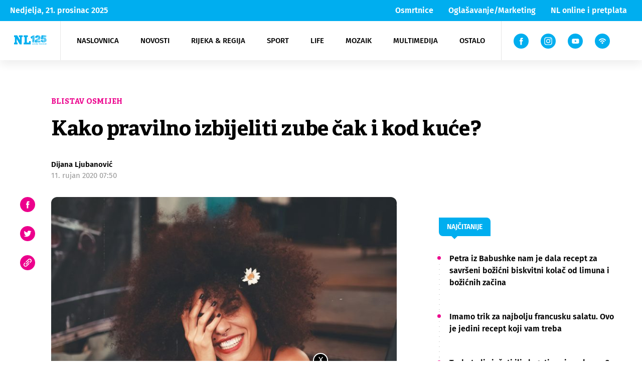

--- FILE ---
content_type: text/html; charset=UTF-8
request_url: https://www.novilist.hr/life/kako-pravilno-izbijeliti-zube-cak-i-kod-kuce/?meta_refresh=true
body_size: 65105
content:
<!DOCTYPE html>
<!--[if IE 7 ]><html lang="en" class="no-js ie ie7"> <![endif]-->
<!--[if IE 8 ]><html lang="en" class="no-js ie ie8"> <![endif]-->
<!--[if IE 9 ]><html lang="en" class="no-js ie ie9"> <![endif]-->
<!--[if (gt IE 9)|!(IE)]><!--> <html lang="en" class="no-js" prefix="og: http://ogp.me/ns#"> <!--<![endif]-->
<head>
    <meta name="csrf-token" content="0df9277d4b">
    <meta charset="utf-8">
    <title>Kako pravilno izbijeliti zube čak i kod kuće? - Novi list</title>
    <meta name="theme-color" content="#00AEEF"/>
    <meta name="viewport" content="width=device-width, initial-scale=1">
    <script async='async' src='https://securepubads.g.doubleclick.net/tag/js/gpt.js'></script>
    <script src="https://cdn.234doo.com/novilist2.js"></script>
    <link rel="icon" type="image/png" href="https://www.novilist.hr/wp-content/themes/novi-list-wp/favicon/favicon-96x96.png" sizes="96x96" />
    <link rel="icon" type="image/svg+xml" href="https://www.novilist.hr/wp-content/themes/novi-list-wp/favicon/favicon.svg" />
    <link rel="shortcut icon" href="https://www.novilist.hr/wp-content/themes/novi-list-wp/favicon/favicon.ico" />
    <link rel="apple-touch-icon" sizes="180x180" href="https://www.novilist.hr/wp-content/themes/novi-list-wp/favicon/apple-touch-icon.png" />
    <link rel="manifest" href="https://www.novilist.hr/wp-content/themes/novi-list-wp/favicon/site.webmanifest" />
    <meta name="msapplication-TileColor" content="#da532c">
    <meta name="theme-color" content="#ffffff">
        <meta name="disable-refresh" content="false">
    <script type="text/javascript">
        var admin_url = 'https://www.novilist.hr/wp-json/wp/ea/';
        var directory_uri = 'https://www.novilist.hr/wp-content/themes/novi-list-wp';
        var home_url = 'https://www.novilist.hr';
    </script>

    <!-- Google Tag Manager -->
    <script>(function(w,d,s,l,i){w[l]=w[l]||[];w[l].push({'gtm.start':
    new Date().getTime(),event:'gtm.js'});var f=d.getElementsByTagName(s)[0],
    j=d.createElement(s),dl=l!='dataLayer'?'&l='+l:'';j.async=true;j.src=
    'https://www.googletagmanager.com/gtm.js?id='+i+dl;f.parentNode.insertBefore(j,f);
    })(window,document,'script','dataLayer','GTM-54JR4J3M');</script>
    <!-- End Google Tag Manager -->

    <!-- Hotjar Tracking Code for https://www.novilist.hr/?meta_refresh=true -->
    <script>
        (function(h,o,t,j,a,r){
            h.hj=h.hj||function(){(h.hj.q=h.hj.q||[]).push(arguments)};
            h._hjSettings={hjid:2694266,hjsv:6};
            a=o.getElementsByTagName('head')[0];
            r=o.createElement('script');r.async=1;
            r.src=t+h._hjSettings.hjid+j+h._hjSettings.hjsv;
            a.appendChild(r);
        })(window,document,'https://static.hotjar.com/c/hotjar-','.js?sv=');
    </script>
                <!--    {{novi list}}   -->
        <script type="text/javascript">
            var cat_code = 14702;
        /* <![CDATA[ */
        (function() {
        window.dm=window.dm||{AjaxData:[]};
        window.dm.AjaxEvent=function(et,d,ssid,ad){
            dm.AjaxData.push({et:et,d:d,ssid:ssid,ad:ad});
            if(typeof window.DotMetricsObj != 'undefined') {DotMetricsObj.onAjaxDataUpdate();}
        };
        var d=document,
        h=d.getElementsByTagName('head')[0],
        s=d.createElement('script');
        s.type='text/javascript';
        s.async=true;
        s.src='https://script.dotmetrics.net/door.js?id=14702';
        h.appendChild(s);
        }());
        /* ]]> */
        </script>
        <meta name='robots' content='index, follow, max-image-preview:large, max-snippet:-1, max-video-preview:-1' />
	<style>img:is([sizes="auto" i], [sizes^="auto," i]) { contain-intrinsic-size: 3000px 1500px }</style>
	
	<!-- This site is optimized with the Yoast SEO plugin v25.9 - https://yoast.com/wordpress/plugins/seo/ -->
	<link rel="canonical" href="https://www.novilist.hr/life/kako-pravilno-izbijeliti-zube-cak-i-kod-kuce/" />
	<meta property="og:locale" content="hr_HR" />
	<meta property="og:type" content="article" />
	<meta property="og:title" content="Kako pravilno izbijeliti zube čak i kod kuće? - Novi list" />
	<meta property="og:description" content="Mnogima je odražavanje bijele nijanse zuba, jednako važna kao i održavanje blistavog tena, ali i zdravlja. No, ponekada je teško održati zube blistavima. Pogotovo kada pijete mnogo kava, pušite ili ispijate razna obojena pića. Kako bi šarm osmijeha [&hellip;]" />
	<meta property="og:url" content="https://www.novilist.hr/life/kako-pravilno-izbijeliti-zube-cak-i-kod-kuce/" />
	<meta property="og:site_name" content="Novi list" />
	<meta property="article:published_time" content="2020-09-11T05:50:53+00:00" />
	<meta property="og:image" content="https://www.novilist.hr/wp-content/uploads/2020/09/Zubi.jpg" />
	<meta property="og:image:width" content="1500" />
	<meta property="og:image:height" content="1000" />
	<meta property="og:image:type" content="image/jpeg" />
	<meta name="author" content="Dijana Ljubanović" />
	<meta name="twitter:card" content="summary_large_image" />
	<meta name="twitter:label1" content="Napisao/la" />
	<meta name="twitter:data1" content="Dijana Ljubanović" />
	<meta name="twitter:label2" content="Procijenjeno vrijeme čitanja" />
	<meta name="twitter:data2" content="3 minute" />
	<script type="application/ld+json" class="yoast-schema-graph">{"@context":"https://schema.org","@graph":[{"@type":"WebPage","@id":"https://www.novilist.hr/life/kako-pravilno-izbijeliti-zube-cak-i-kod-kuce/","url":"https://www.novilist.hr/life/kako-pravilno-izbijeliti-zube-cak-i-kod-kuce/","name":"Kako pravilno izbijeliti zube čak i kod kuće? - Novi list","isPartOf":{"@id":"https://www.novilist.hr/#website"},"primaryImageOfPage":{"@id":"https://www.novilist.hr/life/kako-pravilno-izbijeliti-zube-cak-i-kod-kuce/#primaryimage"},"image":{"@id":"https://www.novilist.hr/life/kako-pravilno-izbijeliti-zube-cak-i-kod-kuce/#primaryimage"},"thumbnailUrl":"https://www.novilist.hr/wp-content/uploads/2020/09/Zubi.jpg","datePublished":"2020-09-11T05:50:53+00:00","author":{"@id":"https://www.novilist.hr/#/schema/person/9915eeb7da40bd7b1709fafc0f8adec6"},"breadcrumb":{"@id":"https://www.novilist.hr/life/kako-pravilno-izbijeliti-zube-cak-i-kod-kuce/#breadcrumb"},"inLanguage":"hr","potentialAction":[{"@type":"ReadAction","target":["https://www.novilist.hr/life/kako-pravilno-izbijeliti-zube-cak-i-kod-kuce/"]}]},{"@type":"ImageObject","inLanguage":"hr","@id":"https://www.novilist.hr/life/kako-pravilno-izbijeliti-zube-cak-i-kod-kuce/#primaryimage","url":"https://www.novilist.hr/wp-content/uploads/2020/09/Zubi.jpg","contentUrl":"https://www.novilist.hr/wp-content/uploads/2020/09/Zubi.jpg","width":1500,"height":1000,"caption":"FOTO/Pexels"},{"@type":"BreadcrumbList","@id":"https://www.novilist.hr/life/kako-pravilno-izbijeliti-zube-cak-i-kod-kuce/#breadcrumb","itemListElement":[{"@type":"ListItem","position":1,"name":"Početna stranica","item":"https://www.novilist.hr/"},{"@type":"ListItem","position":2,"name":"Kako pravilno izbijeliti zube čak i kod kuće?"}]},{"@type":"WebSite","@id":"https://www.novilist.hr/#website","url":"https://www.novilist.hr/","name":"Novi list","description":"dnevne vijesti","potentialAction":[{"@type":"SearchAction","target":{"@type":"EntryPoint","urlTemplate":"https://www.novilist.hr/?s={search_term_string}"},"query-input":{"@type":"PropertyValueSpecification","valueRequired":true,"valueName":"search_term_string"}}],"inLanguage":"hr"},{"@type":"Person","@id":"https://www.novilist.hr/#/schema/person/9915eeb7da40bd7b1709fafc0f8adec6","name":"Dijana Ljubanović","image":{"@type":"ImageObject","inLanguage":"hr","@id":"https://www.novilist.hr/#/schema/person/image/","url":"https://secure.gravatar.com/avatar/d83a20a330723dbdf178595c4db4fb9cc00ffe0c868fdef6faf6b87956238df5?s=96&d=mm&r=g","contentUrl":"https://secure.gravatar.com/avatar/d83a20a330723dbdf178595c4db4fb9cc00ffe0c868fdef6faf6b87956238df5?s=96&d=mm&r=g","caption":"Dijana Ljubanović"}}]}</script>
	<!-- / Yoast SEO plugin. -->


<link rel='dns-prefetch' href='//ajax.googleapis.com' />
<link rel='dns-prefetch' href='//cdnjs.cloudflare.com' />
<link rel="alternate" type="application/rss+xml" title="Novi list &raquo; Kanal" href="https://www.novilist.hr/feed/" />
<link rel="alternate" type="application/rss+xml" title="Novi list &raquo; Kanal komentara" href="https://www.novilist.hr/comments/feed/" />
<link rel="alternate" type="application/rss+xml" title="Novi list &raquo; Kako pravilno izbijeliti zube čak i kod kuće? Kanal komentara" href="https://www.novilist.hr/life/kako-pravilno-izbijeliti-zube-cak-i-kod-kuce/feed/" />
<link rel='stylesheet' id='wp-block-library-css' href='https://www.novilist.hr/wp-includes/css/dist/block-library/style.min.css?ver=6.8.3' type='text/css' media='all' />
<style id='classic-theme-styles-inline-css' type='text/css'>
/*! This file is auto-generated */
.wp-block-button__link{color:#fff;background-color:#32373c;border-radius:9999px;box-shadow:none;text-decoration:none;padding:calc(.667em + 2px) calc(1.333em + 2px);font-size:1.125em}.wp-block-file__button{background:#32373c;color:#fff;text-decoration:none}
</style>
<style id='global-styles-inline-css' type='text/css'>
:root{--wp--preset--aspect-ratio--square: 1;--wp--preset--aspect-ratio--4-3: 4/3;--wp--preset--aspect-ratio--3-4: 3/4;--wp--preset--aspect-ratio--3-2: 3/2;--wp--preset--aspect-ratio--2-3: 2/3;--wp--preset--aspect-ratio--16-9: 16/9;--wp--preset--aspect-ratio--9-16: 9/16;--wp--preset--color--black: #000000;--wp--preset--color--cyan-bluish-gray: #abb8c3;--wp--preset--color--white: #ffffff;--wp--preset--color--pale-pink: #f78da7;--wp--preset--color--vivid-red: #cf2e2e;--wp--preset--color--luminous-vivid-orange: #ff6900;--wp--preset--color--luminous-vivid-amber: #fcb900;--wp--preset--color--light-green-cyan: #7bdcb5;--wp--preset--color--vivid-green-cyan: #00d084;--wp--preset--color--pale-cyan-blue: #8ed1fc;--wp--preset--color--vivid-cyan-blue: #0693e3;--wp--preset--color--vivid-purple: #9b51e0;--wp--preset--gradient--vivid-cyan-blue-to-vivid-purple: linear-gradient(135deg,rgba(6,147,227,1) 0%,rgb(155,81,224) 100%);--wp--preset--gradient--light-green-cyan-to-vivid-green-cyan: linear-gradient(135deg,rgb(122,220,180) 0%,rgb(0,208,130) 100%);--wp--preset--gradient--luminous-vivid-amber-to-luminous-vivid-orange: linear-gradient(135deg,rgba(252,185,0,1) 0%,rgba(255,105,0,1) 100%);--wp--preset--gradient--luminous-vivid-orange-to-vivid-red: linear-gradient(135deg,rgba(255,105,0,1) 0%,rgb(207,46,46) 100%);--wp--preset--gradient--very-light-gray-to-cyan-bluish-gray: linear-gradient(135deg,rgb(238,238,238) 0%,rgb(169,184,195) 100%);--wp--preset--gradient--cool-to-warm-spectrum: linear-gradient(135deg,rgb(74,234,220) 0%,rgb(151,120,209) 20%,rgb(207,42,186) 40%,rgb(238,44,130) 60%,rgb(251,105,98) 80%,rgb(254,248,76) 100%);--wp--preset--gradient--blush-light-purple: linear-gradient(135deg,rgb(255,206,236) 0%,rgb(152,150,240) 100%);--wp--preset--gradient--blush-bordeaux: linear-gradient(135deg,rgb(254,205,165) 0%,rgb(254,45,45) 50%,rgb(107,0,62) 100%);--wp--preset--gradient--luminous-dusk: linear-gradient(135deg,rgb(255,203,112) 0%,rgb(199,81,192) 50%,rgb(65,88,208) 100%);--wp--preset--gradient--pale-ocean: linear-gradient(135deg,rgb(255,245,203) 0%,rgb(182,227,212) 50%,rgb(51,167,181) 100%);--wp--preset--gradient--electric-grass: linear-gradient(135deg,rgb(202,248,128) 0%,rgb(113,206,126) 100%);--wp--preset--gradient--midnight: linear-gradient(135deg,rgb(2,3,129) 0%,rgb(40,116,252) 100%);--wp--preset--font-size--small: 13px;--wp--preset--font-size--medium: 20px;--wp--preset--font-size--large: 36px;--wp--preset--font-size--x-large: 42px;--wp--preset--spacing--20: 0.44rem;--wp--preset--spacing--30: 0.67rem;--wp--preset--spacing--40: 1rem;--wp--preset--spacing--50: 1.5rem;--wp--preset--spacing--60: 2.25rem;--wp--preset--spacing--70: 3.38rem;--wp--preset--spacing--80: 5.06rem;--wp--preset--shadow--natural: 6px 6px 9px rgba(0, 0, 0, 0.2);--wp--preset--shadow--deep: 12px 12px 50px rgba(0, 0, 0, 0.4);--wp--preset--shadow--sharp: 6px 6px 0px rgba(0, 0, 0, 0.2);--wp--preset--shadow--outlined: 6px 6px 0px -3px rgba(255, 255, 255, 1), 6px 6px rgba(0, 0, 0, 1);--wp--preset--shadow--crisp: 6px 6px 0px rgba(0, 0, 0, 1);}:where(.is-layout-flex){gap: 0.5em;}:where(.is-layout-grid){gap: 0.5em;}body .is-layout-flex{display: flex;}.is-layout-flex{flex-wrap: wrap;align-items: center;}.is-layout-flex > :is(*, div){margin: 0;}body .is-layout-grid{display: grid;}.is-layout-grid > :is(*, div){margin: 0;}:where(.wp-block-columns.is-layout-flex){gap: 2em;}:where(.wp-block-columns.is-layout-grid){gap: 2em;}:where(.wp-block-post-template.is-layout-flex){gap: 1.25em;}:where(.wp-block-post-template.is-layout-grid){gap: 1.25em;}.has-black-color{color: var(--wp--preset--color--black) !important;}.has-cyan-bluish-gray-color{color: var(--wp--preset--color--cyan-bluish-gray) !important;}.has-white-color{color: var(--wp--preset--color--white) !important;}.has-pale-pink-color{color: var(--wp--preset--color--pale-pink) !important;}.has-vivid-red-color{color: var(--wp--preset--color--vivid-red) !important;}.has-luminous-vivid-orange-color{color: var(--wp--preset--color--luminous-vivid-orange) !important;}.has-luminous-vivid-amber-color{color: var(--wp--preset--color--luminous-vivid-amber) !important;}.has-light-green-cyan-color{color: var(--wp--preset--color--light-green-cyan) !important;}.has-vivid-green-cyan-color{color: var(--wp--preset--color--vivid-green-cyan) !important;}.has-pale-cyan-blue-color{color: var(--wp--preset--color--pale-cyan-blue) !important;}.has-vivid-cyan-blue-color{color: var(--wp--preset--color--vivid-cyan-blue) !important;}.has-vivid-purple-color{color: var(--wp--preset--color--vivid-purple) !important;}.has-black-background-color{background-color: var(--wp--preset--color--black) !important;}.has-cyan-bluish-gray-background-color{background-color: var(--wp--preset--color--cyan-bluish-gray) !important;}.has-white-background-color{background-color: var(--wp--preset--color--white) !important;}.has-pale-pink-background-color{background-color: var(--wp--preset--color--pale-pink) !important;}.has-vivid-red-background-color{background-color: var(--wp--preset--color--vivid-red) !important;}.has-luminous-vivid-orange-background-color{background-color: var(--wp--preset--color--luminous-vivid-orange) !important;}.has-luminous-vivid-amber-background-color{background-color: var(--wp--preset--color--luminous-vivid-amber) !important;}.has-light-green-cyan-background-color{background-color: var(--wp--preset--color--light-green-cyan) !important;}.has-vivid-green-cyan-background-color{background-color: var(--wp--preset--color--vivid-green-cyan) !important;}.has-pale-cyan-blue-background-color{background-color: var(--wp--preset--color--pale-cyan-blue) !important;}.has-vivid-cyan-blue-background-color{background-color: var(--wp--preset--color--vivid-cyan-blue) !important;}.has-vivid-purple-background-color{background-color: var(--wp--preset--color--vivid-purple) !important;}.has-black-border-color{border-color: var(--wp--preset--color--black) !important;}.has-cyan-bluish-gray-border-color{border-color: var(--wp--preset--color--cyan-bluish-gray) !important;}.has-white-border-color{border-color: var(--wp--preset--color--white) !important;}.has-pale-pink-border-color{border-color: var(--wp--preset--color--pale-pink) !important;}.has-vivid-red-border-color{border-color: var(--wp--preset--color--vivid-red) !important;}.has-luminous-vivid-orange-border-color{border-color: var(--wp--preset--color--luminous-vivid-orange) !important;}.has-luminous-vivid-amber-border-color{border-color: var(--wp--preset--color--luminous-vivid-amber) !important;}.has-light-green-cyan-border-color{border-color: var(--wp--preset--color--light-green-cyan) !important;}.has-vivid-green-cyan-border-color{border-color: var(--wp--preset--color--vivid-green-cyan) !important;}.has-pale-cyan-blue-border-color{border-color: var(--wp--preset--color--pale-cyan-blue) !important;}.has-vivid-cyan-blue-border-color{border-color: var(--wp--preset--color--vivid-cyan-blue) !important;}.has-vivid-purple-border-color{border-color: var(--wp--preset--color--vivid-purple) !important;}.has-vivid-cyan-blue-to-vivid-purple-gradient-background{background: var(--wp--preset--gradient--vivid-cyan-blue-to-vivid-purple) !important;}.has-light-green-cyan-to-vivid-green-cyan-gradient-background{background: var(--wp--preset--gradient--light-green-cyan-to-vivid-green-cyan) !important;}.has-luminous-vivid-amber-to-luminous-vivid-orange-gradient-background{background: var(--wp--preset--gradient--luminous-vivid-amber-to-luminous-vivid-orange) !important;}.has-luminous-vivid-orange-to-vivid-red-gradient-background{background: var(--wp--preset--gradient--luminous-vivid-orange-to-vivid-red) !important;}.has-very-light-gray-to-cyan-bluish-gray-gradient-background{background: var(--wp--preset--gradient--very-light-gray-to-cyan-bluish-gray) !important;}.has-cool-to-warm-spectrum-gradient-background{background: var(--wp--preset--gradient--cool-to-warm-spectrum) !important;}.has-blush-light-purple-gradient-background{background: var(--wp--preset--gradient--blush-light-purple) !important;}.has-blush-bordeaux-gradient-background{background: var(--wp--preset--gradient--blush-bordeaux) !important;}.has-luminous-dusk-gradient-background{background: var(--wp--preset--gradient--luminous-dusk) !important;}.has-pale-ocean-gradient-background{background: var(--wp--preset--gradient--pale-ocean) !important;}.has-electric-grass-gradient-background{background: var(--wp--preset--gradient--electric-grass) !important;}.has-midnight-gradient-background{background: var(--wp--preset--gradient--midnight) !important;}.has-small-font-size{font-size: var(--wp--preset--font-size--small) !important;}.has-medium-font-size{font-size: var(--wp--preset--font-size--medium) !important;}.has-large-font-size{font-size: var(--wp--preset--font-size--large) !important;}.has-x-large-font-size{font-size: var(--wp--preset--font-size--x-large) !important;}
:where(.wp-block-post-template.is-layout-flex){gap: 1.25em;}:where(.wp-block-post-template.is-layout-grid){gap: 1.25em;}
:where(.wp-block-columns.is-layout-flex){gap: 2em;}:where(.wp-block-columns.is-layout-grid){gap: 2em;}
:root :where(.wp-block-pullquote){font-size: 1.5em;line-height: 1.6;}
</style>
<link rel='stylesheet' id='wpfc-css' href='https://www.novilist.hr/wp-content/plugins/gs-facebook-comments/public/css/wpfc-public.css?ver=1.7.5' type='text/css' media='all' />
<link rel='stylesheet' id='main-css' href='https://www.novilist.hr/wp-content/themes/novi-list-wp/public/css/main.css?id=599992c545fa7c10ed87&#038;ver=1.2' type='text/css' media='' />
<link rel='stylesheet' id='plugins-css' href='https://www.novilist.hr/wp-content/themes/novi-list-wp/public/css/plugins.css?id=1a1424b0f9a102a7c2bb&#038;ver=1.2' type='text/css' media='' />
<link rel='stylesheet' id='jquery-lazyloadxt-fadein-css-css' href='//www.novilist.hr/wp-content/plugins/a3-lazy-load/assets/css/jquery.lazyloadxt.fadein.css?ver=6.8.3' type='text/css' media='all' />
<link rel='stylesheet' id='a3a3_lazy_load-css' href='//www.novilist.hr/wp-content/uploads/sass/a3_lazy_load.min.css?ver=1683018262' type='text/css' media='all' />
<script type="text/javascript" src="//ajax.googleapis.com/ajax/libs/jquery/1.9.1/jquery.min.js?ver=1.9.1" id="jquery-js"></script>
<script type="text/javascript" src="https://www.novilist.hr/wp-content/plugins/gs-facebook-comments/public/js/wpfc-public.js?ver=1.7.5" id="wpfc-js"></script>
<script type="text/javascript" src="https://cdnjs.cloudflare.com/ajax/libs/babel-polyfill/7.8.7/polyfill.min.js?ver=7.8.7" id="polyfill-js"></script>
<link rel="https://api.w.org/" href="https://www.novilist.hr/wp-json/" /><link rel="alternate" title="JSON" type="application/json" href="https://www.novilist.hr/wp-json/wp/v2/posts/380343" /><link rel='shortlink' href='https://www.novilist.hr/?p=380343' />
<link rel="alternate" title="oEmbed (JSON)" type="application/json+oembed" href="https://www.novilist.hr/wp-json/oembed/1.0/embed?url=https%3A%2F%2Fwww.novilist.hr%2Flife%2Fkako-pravilno-izbijeliti-zube-cak-i-kod-kuce%2F" />
<link rel="alternate" title="oEmbed (XML)" type="text/xml+oembed" href="https://www.novilist.hr/wp-json/oembed/1.0/embed?url=https%3A%2F%2Fwww.novilist.hr%2Flife%2Fkako-pravilno-izbijeliti-zube-cak-i-kod-kuce%2F&#038;format=xml" />
<meta property="fb:app_id" content="246228908783276" />      <meta name="onesignal" content="wordpress-plugin"/>
            <script>

      window.OneSignalDeferred = window.OneSignalDeferred || [];

      OneSignalDeferred.push(function(OneSignal) {
        var oneSignal_options = {};
        window._oneSignalInitOptions = oneSignal_options;

        oneSignal_options['serviceWorkerParam'] = { scope: '/' };
oneSignal_options['serviceWorkerPath'] = 'OneSignalSDKWorker.js.php';

        OneSignal.Notifications.setDefaultUrl("https://www.novilist.hr");

        oneSignal_options['wordpress'] = true;
oneSignal_options['appId'] = '6de0833d-a605-4ebf-8bdd-7f96d0c69b35';
oneSignal_options['allowLocalhostAsSecureOrigin'] = true;
oneSignal_options['welcomeNotification'] = { };
oneSignal_options['welcomeNotification']['title'] = "";
oneSignal_options['welcomeNotification']['message'] = "Zahvaljujemo se!";
oneSignal_options['path'] = "https://www.novilist.hr/wp-content/plugins/onesignal-free-web-push-notifications/sdk_files/";
oneSignal_options['promptOptions'] = { };
oneSignal_options['promptOptions']['actionMessage'] = "Želimo vam poslati obavijesti. Možete otkazati bilo kada";
oneSignal_options['promptOptions']['acceptButtonText'] = "Dopusti";
oneSignal_options['promptOptions']['cancelButtonText'] = "Ne hvala";
oneSignal_options['promptOptions']['siteName'] = "http://novilist.hr";
oneSignal_options['notifyButton'] = { };
oneSignal_options['notifyButton']['enable'] = true;
oneSignal_options['notifyButton']['position'] = 'bottom-right';
oneSignal_options['notifyButton']['theme'] = 'inverse';
oneSignal_options['notifyButton']['size'] = 'medium';
oneSignal_options['notifyButton']['showCredit'] = false;
oneSignal_options['notifyButton']['text'] = {};
oneSignal_options['notifyButton']['text']['tip.state.unsubscribed'] = 'Želite li prvi doznati najnovije vijesti Novog lista?';
oneSignal_options['notifyButton']['text']['tip.state.subscribed'] = 'Pretplaćeni ste na obavijesti.';
oneSignal_options['notifyButton']['text']['tip.state.blocked'] = 'Blokirali ste obavijesti';
oneSignal_options['notifyButton']['text']['message.action.subscribed'] = 'Zahvaljujemo se!';
oneSignal_options['notifyButton']['text']['message.action.resubscribed'] = 'Uspješno ste se pretplatili na obavijesti.';
oneSignal_options['notifyButton']['text']['message.action.unsubscribed'] = 'Više vam neće stizati obavijesti';
oneSignal_options['notifyButton']['text']['dialog.main.title'] = 'Uredite obavijesti stranice';
oneSignal_options['notifyButton']['text']['dialog.main.button.subscribe'] = 'Pretplati se';
oneSignal_options['notifyButton']['text']['dialog.main.button.unsubscribe'] = 'Otkaži';
oneSignal_options['notifyButton']['text']['dialog.blocked.title'] = 'Deblokiraj obavijesti';
oneSignal_options['notifyButton']['text']['dialog.blocked.message'] = 'Pratite ove korake kako bi dopustili obavijesti.';
oneSignal_options['notifyButton']['colors'] = {};
oneSignal_options['notifyButton']['colors']['circle.background'] = 'white';
oneSignal_options['notifyButton']['colors']['circle.foreground'] = '#00aeef';
oneSignal_options['notifyButton']['colors']['badge.background'] = 'white';
oneSignal_options['notifyButton']['colors']['badge.foreground'] = 'white';
oneSignal_options['notifyButton']['colors']['badge.bordercolor'] = '#00aeef';
oneSignal_options['notifyButton']['colors']['pulse.color'] = '#00aeef';
oneSignal_options['notifyButton']['colors']['dialog.button.background'] = '#00aeef';
oneSignal_options['notifyButton']['colors']['dialog.button.background.hovering'] = '#00aeef';
oneSignal_options['notifyButton']['colors']['dialog.button.background.active'] = '#00aeef';
oneSignal_options['notifyButton']['colors']['dialog.button.foreground'] = 'white';
              OneSignal.init(window._oneSignalInitOptions);
              OneSignal.Slidedown.promptPush()      });

      function documentInitOneSignal() {
        var oneSignal_elements = document.getElementsByClassName("OneSignal-prompt");

        var oneSignalLinkClickHandler = function(event) { OneSignal.Notifications.requestPermission(); event.preventDefault(); };        for(var i = 0; i < oneSignal_elements.length; i++)
          oneSignal_elements[i].addEventListener('click', oneSignalLinkClickHandler, false);
      }

      if (document.readyState === 'complete') {
           documentInitOneSignal();
      }
      else {
           window.addEventListener("load", function(event){
               documentInitOneSignal();
          });
      }
    </script>
<link rel="icon" href="https://www.novilist.hr/wp-content/uploads/2020/05/cropped-nl-32x32.png" sizes="32x32" />
<link rel="icon" href="https://www.novilist.hr/wp-content/uploads/2020/05/cropped-nl-192x192.png" sizes="192x192" />
<link rel="apple-touch-icon" href="https://www.novilist.hr/wp-content/uploads/2020/05/cropped-nl-180x180.png" />
<meta name="msapplication-TileImage" content="https://www.novilist.hr/wp-content/uploads/2020/05/cropped-nl-270x270.png" />
</head>


<body class="wp-singular post-template post-template-tpl-single-article_life post-template-tpl-single-article_life-php single single-post postid-380343 single-format-standard wp-theme-novi-list-wp loaded singular" data-method="customAds">

<!-- Google Tag Manager (noscript) -->
<noscript><iframe src="https://www.googletagmanager.com/ns.html?id=GTM-54JR4J3M"
height="0" width="0" style="display:none;visibility:hidden"></iframe></noscript>
<!-- End Google Tag Manager (noscript) -->

<!-- /21617374708/Outofpage -->
<div id='div-gpt-ad-1702303821229-0'>
    <script>
        googletag.cmd.push(function() { googletag.display('div-gpt-ad-1702303821229-0'); });
    </script>
</div>
<!-- Facebook Pixel Code -->
<script>
!function(f,b,e,v,n,t,s)
{if(f.fbq)return;n=f.fbq=function(){n.callMethod?
n.callMethod.apply(n,arguments):n.queue.push(arguments)};
if(!f._fbq)f._fbq=n;n.push=n;n.loaded=!0;n.version='2.0';
n.queue=[];t=b.createElement(e);t.async=!0;
t.src=v;s=b.getElementsByTagName(e)[0];
s.parentNode.insertBefore(t,s)}(window, document,'script',
'https://connect.facebook.net/en_US/fbevents.js');
fbq('init', '4420862821283749');
fbq('track', 'PageView');
</script>
<noscript><img height="1" width="1" style="display:none"
src="https://www.facebook.com/tr?id=4420862821283749&ev=PageView&noscript=1"
/></noscript>
<!-- End Facebook Pixel Code -->
<noscript><img height="1" width="1" style="display:none" src="https://www.facebook.com/tr?id=822310724787434&ev=PageView&noscript=1" /></noscript>


<!-- svg sprite -->
<div class="hidden" style="display: none">
    <svg class="hidden">

    <symbol xmlns="http://www.w3.org/2000/svg" viewBox="-5 -1 16 15" id="facebook-icon">
        <path fill-rule="evenodd"
            d="M1.433 7.055v6.764a.176.176 0 00.176.176h2.513a.176.176 0 00.176-.176V6.94H6.12a.176.176 0 00.175-.161l.175-2.073a.177.177 0 00-.176-.191h-2v-1.47a.624.624 0 01.624-.624h1.4a.176.176 0 00.176-.176V.173a.176.176 0 00-.176-.176H3.945a2.521 2.521 0 00-2.522 2.522v2H.166a.176.176 0 00-.176.176v2.073a.176.176 0 00.176.176h1.257z" />
    </symbol>

    <symbol xmlns="http://www.w3.org/2000/svg" viewBox="1 -4 15 20" id="youtube-icon">
        <path
            d="M18 3.771A3.847 3.847 0 0014.082 0H3.918A3.847 3.847 0 000 3.771v4.584a3.847 3.847 0 003.918 3.771h10.163a3.847 3.847 0 003.918-3.771zm-6.412 2.523l-4.05 2.143a.224.224 0 01-.335-.224V3.821a.225.225 0 01.34-.221l4.081 2.252a.251.251 0 01-.036.442z" />
    </symbol>

    <symbol xmlns="http://www.w3.org/2000/svg" viewBox="2 -2 10 15" id="twitter-icon">
        <path
            d="M13.759 1.361a5.666 5.666 0 01-1.395.4c.225-.038.556-.445.689-.609a2.571 2.571 0 00.465-.846c.012-.024.021-.055 0-.073a.078.078 0 00-.074.006 7.125 7.125 0 01-1.657.634.11.11 0 01-.114-.03 1.341 1.341 0 00-.145-.148 2.933 2.933 0 00-.8-.492 2.8 2.8 0 00-1.231-.2 2.943 2.943 0 00-1.168.33 3.016 3.016 0 00-.943.77 2.9 2.9 0 00-.563 1.127 3.059 3.059 0 00-.03 1.19c.009.066 0 .076-.057.066a8.85 8.85 0 01-5.694-2.9C.976.51.942.51.885.592a2.887 2.887 0 00.492 3.412c.112.105.226.211.35.308a2.893 2.893 0 01-1.1-.308c-.066-.042-.1-.018-.106.057a1.721 1.721 0 00.018.326 2.92 2.92 0 001.8 2.328 1.692 1.692 0 00.365.112 3.253 3.253 0 01-1.078.033c-.079-.015-.109.024-.079.1a3.031 3.031 0 002.264 1.9c.1.018.205.018.308.042-.006.009-.012.009-.018.018a3.588 3.588 0 01-1.546.82 5.54 5.54 0 01-2.349.3c-.126-.019-.153-.017-.187 0s0 .052.036.084c.16.106.323.2.489.29a7.76 7.76 0 001.57.628 8.362 8.362 0 008.118-1.9 8.519 8.519 0 002.247-6.215c0-.089.106-.139.168-.186a5.47 5.47 0 001.1-1.149.333.333 0 00.068-.22v-.011c-.004-.034.001-.023-.056 0z" />
    </symbol>

    <symbol xmlns="http://www.w3.org/2000/svg" viewBox="-1 -1 22 17" id="rss-icon">
        <circle cx="2.201" cy="2.201" r="2.201" class="a" transform="translate(7.804 10.487)" />
        <path
            d="M10.004 5.231a7.45 7.45 0 00-6.257 3.4l1.936 1.936a4.815 4.815 0 018.644 0l1.936-1.936a7.45 7.45 0 00-6.259-3.4z"
            class="a" />
        <path
            d="M10.005 0a12.666 12.666 0 00-10 4.884l1.879 1.879a10.057 10.057 0 0116.252 0l1.879-1.879A12.666 12.666 0 0010.005 0z"
            class="a" />
    </symbol>
    <symbol xmlns="http://www.w3.org/2000/symbol" viewBox="0 0 512 512" id="instagram-icon">
        <path
            d="M256 49.471c67.266 0 75.233.257 101.8 1.469 24.562 1.121 37.9 5.224 46.778 8.674a78.052 78.052 0 0128.966 18.845 78.052 78.052 0 0118.845 28.966c3.45 8.877 7.554 22.216 8.674 46.778 1.212 26.565 1.469 34.532 1.469 101.8s-.257 75.233-1.469 101.8c-1.121 24.562-5.225 37.9-8.674 46.778a83.427 83.427 0 01-47.811 47.811c-8.877 3.45-22.216 7.554-46.778 8.674-26.56 1.212-34.527 1.469-101.8 1.469s-75.237-.257-101.8-1.469c-24.562-1.121-37.9-5.225-46.778-8.674a78.051 78.051 0 01-28.966-18.845 78.053 78.053 0 01-18.845-28.966c-3.45-8.877-7.554-22.216-8.674-46.778-1.212-26.564-1.469-34.532-1.469-101.8s.257-75.233 1.469-101.8c1.121-24.562 5.224-37.9 8.674-46.778a78.052 78.052 0 0118.847-28.967 78.053 78.053 0 0128.966-18.845c8.877-3.45 22.216-7.554 46.778-8.674 26.565-1.212 34.532-1.469 101.8-1.469m0-45.391c-68.418 0-77 .29-103.866 1.516-26.815 1.224-45.127 5.482-61.151 11.71a123.488 123.488 0 00-44.62 29.057A123.488 123.488 0 0017.3 90.982c-6.223 16.025-10.481 34.337-11.7 61.152C4.369 179 4.079 187.582 4.079 256s.29 77 1.521 103.866c1.224 26.815 5.482 45.127 11.71 61.151a123.489 123.489 0 0029.057 44.62 123.486 123.486 0 0044.62 29.057c16.025 6.228 34.337 10.486 61.151 11.71 26.87 1.226 35.449 1.516 103.866 1.516s77-.29 103.866-1.516c26.815-1.224 45.127-5.482 61.151-11.71a128.817 128.817 0 0073.677-73.677c6.228-16.025 10.486-34.337 11.71-61.151 1.226-26.87 1.516-35.449 1.516-103.866s-.29-77-1.516-103.866c-1.224-26.815-5.482-45.127-11.71-61.151a123.486 123.486 0 00-29.057-44.62A123.487 123.487 0 00421.018 17.3c-16.025-6.223-34.337-10.481-61.152-11.7C333 4.369 324.418 4.079 256 4.079z" />
        <path
            d="M256 126.635A129.365 129.365 0 10385.365 256 129.365 129.365 0 00256 126.635zm0 213.338A83.973 83.973 0 11339.974 256 83.974 83.974 0 01256 339.973z" />
        <circle cx="390.476" cy="121.524" r="30.23" />
    </symbol>

    <symbol xmlns="http://www.w3.org/2000/svg" viewBox="-2 -1 24 20" id="search-icon">
        <path fill-rule="evenodd"
            d="M8.386 14.052a5.666 5.666 0 115.666-5.666 5.673 5.673 0 01-5.666 5.666zm6.8-.784a8.414 8.414 0 10-1.923 1.923L18.076 20 20 18.076z" />
    </symbol>

    <symbol xmlns="http://www.w3.org/2000/svg" viewBox="-1 -1 50 50" id="media-video-icon">
        <path
            d="M22 0a1 1 0 00-1 1 1 1 0 01-2 0 1 1 0 00-2 0 1 1 0 01-2 0 1 1 0 00-2 0 1 1 0 01-2 0 1 1 0 00-2 0 1 1 0 01-2 0 1 1 0 00-2 0 1 1 0 01-2 0 1 1 0 00-1-1 2 2 0 00-2 2v14a2 2 0 002 2 1 1 0 001-1 1 1 0 012 0 1 1 0 002 0 1 1 0 012 0 1 1 0 002 0 1 1 0 012 0 1 1 0 002 0 1 1 0 012 0 1 1 0 002 0 1 1 0 012 0 1 1 0 001 1 2 2 0 002-2V2a2 2 0 00-2-2zm-6.36 9.85l-5.11 3.2A1 1 0 019 12.2V5.81a1 1 0 011.53-.85l5.11 3.2a1 1 0 010 1.69z" />
    </symbol>

    <symbol xmlns="http://www.w3.org/2000/svg" viewBox="-1 -1 50 50" id="media-photo-icon">
        <path
            d="M17.5 2.5h-2.967l-.45-1.358A1.667 1.667 0 0012.5 0h-5a1.667 1.667 0 00-1.583 1.142L5.467 2.5H2.5A2.5 2.5 0 000 5v7.5A2.5 2.5 0 002.5 15h15a2.5 2.5 0 002.5-2.5V5a2.5 2.5 0 00-2.5-2.5zM10 11.667a3.333 3.333 0 01-3.142-4.442.833.833 0 111.567.559A1.667 1.667 0 1010 6.667.833.833 0 1110 5a3.334 3.334 0 110 6.667z" />
    </symbol>

    <symbol xmlns="http://www.w3.org/2000/svg" viewBox="4 3 20 20" id="close-icon">
        <g fill="none" stroke-width="3" data-name="Group 79">
            <path d="M7.071 21.213L21.213 7.071" data-name="Line 6" />
            <path d="M7.071 7.071l14.142 14.142" data-name="Line 7" />
        </g>
    </symbol>

    <symbol xmlns="http://www.w3.org/2000/svg" viewBox="0 -1 20 20" id="camera-icon">
        <path fill=""
            d="M10 6.538a3.27 3.27 0 103.333 3.269A3.3 3.3 0 0010 6.538zm7.333-3.923h-2l-.9-1.769A1.565 1.565 0 0013.035 0h-6.07a1.565 1.565 0 00-1.4.847l-.9 1.769h-2A2.642 2.642 0 000 5.231v9.154A2.642 2.642 0 002.667 17h14.666A2.642 2.642 0 0020 14.385V5.231a2.642 2.642 0 00-2.667-2.616zM10 15.365a5.559 5.559 0 115.667-5.558A5.612 5.612 0 0110 15.365z" />
    </symbol>

    <symbol xmlns="http://www.w3.org/2000/svg" viewBox="0 -1 20 20" id="play-icon">
        <path fill=""
            d="M19.639 4.536A5.216 5.216 0 0015.2.382a35.646 35.646 0 00-10.409 0 5.213 5.213 0 00-4.43 4.154 21.944 21.944 0 000 7.928 5.217 5.217 0 004.434 4.154 35.65 35.65 0 0010.41 0 5.213 5.213 0 004.434-4.154 21.944 21.944 0 000-7.928zm-4.927 4.671l-7.091 4.47c-.621.389-1.121.123-1.121-.6V3.923c0-.719.5-.99 1.122-.6l7.091 4.47a.772.772 0 01-.001 1.414z" />
    </symbol>

    <symbol viewBox="0 0 20 19" id="promo-icon">
        <path fill=""
            d="M16.036.15c-.688-.407-1.108.024-3.3 1.191a17.533 17.533 0 0 1-8.262 2.063 4.424 4.424 0 0 0-.568 8.817l.671 4.7c.56 3.831 6.474 1.8 4.559-1.539L7.5 12.533a17.5 17.5 0 0 1 5.233 1.8c2.184 1.168 2.615 1.6 3.3 1.19a1.037 1.037 0 0 0 .524-.871V1.021a1.034 1.034 0 0 0-.521-.871zm1.9 5.337v4.7A2.22 2.22 0 0 0 20 7.837a2.22 2.22 0 0 0-2.064-2.35z" />
    </symbol>

    <symbol xmlns="http://www.w3.org/2000/svg" viewBox="-1 0 22 15" id="bn-icon">
        <path fill=""
            d="M16.014 16a1.021 1.021 0 01-.718-.29.975.975 0 010-1.4A8.762 8.762 0 0017.971 8 8.76 8.76 0 0015.3 1.693a.976.976 0 010-1.4 1.032 1.032 0 011.435 0A10.709 10.709 0 0120 8a10.709 10.709 0 01-3.268 7.71 1.02 1.02 0 01-.718.29zm-2.583-3a.915.915 0 01-.659-.279.972.972 0 010-1.349 4.855 4.855 0 000-6.744.972.972 0 010-1.349.917.917 0 011.318 0 6.8 6.8 0 010 9.442.915.915 0 01-.659.279z" />
        <path fill=""
            d="M3.986 16.001a1.02 1.02 0 00.714-.29.976.976 0 000-1.4 8.762 8.762 0 01-2.671-6.31A8.761 8.761 0 014.7 1.692a.976.976 0 000-1.4 1.031 1.031 0 00-1.435 0A10.71 10.71 0 000 8.001a10.709 10.709 0 003.268 7.71 1.02 1.02 0 00.718.29zm2.583-3a.914.914 0 00.659-.279.97.97 0 000-1.349 4.856 4.856 0 010-6.744.97.97 0 000-1.349.916.916 0 00-1.317 0A6.713 6.713 0 004 8.001a6.713 6.713 0 001.91 4.72.914.914 0 00.659.28z" />
        <circle cx="2.5" cy="2.5" r="2.5" fill="" data-name="Ellipse 32" transform="translate(7.5 5.625)" />
    </symbol>

    <symbol xmlns="http://www.w3.org/2000/svg" viewBox="0 0 26.315 20.063" id="quote-icon">
        <path fill="" fill-rule="evenodd"
            d="M2.933 0L-.003 9.369v10.694h11V9.528H7.74L9.532 0zM18.25 0l-2.934 9.369v10.694h11V9.528h-3.26L24.849 0z" />
    </symbol>

    <symbol xmlns="http://www.w3.org/2000/svg" viewBox="0 0 8.342 14" id="arrow-right">
        <path fill="" fill-rule="evenodd" d="M1.342 0L0 1.342 5.657 7 0 12.658 1.342 14l7-7z" />
    </symbol>

    <symbol xmlns="http://www.w3.org/2000/svg" viewBox="0 0 8.342 14" id="arrow-left">
        <path fill="" fill-rule="evenodd" d="M7 0l1.342 1.342L2.685 7l5.657 5.657L7 14 0 7z" />
    </symbol>

    <symbol xmlns="http://www.w3.org/2000/svg" viewBox="0 0 23.6 12.774" id="rif-icon">
        <g transform="translate(.1 .074)">
            <path
                d="M14.5 10h1.8V6.8a3.4 3.4 0 01-1-.1V4.1c.4-.1.8 0 1-.2s.1-.7.2-1A3.26 3.26 0 0118.7.3a11.066 11.066 0 014.8-.2v2.3H22c-.9.1-1.3.6-1.1 1.6h1.5v2.7h-1.6v3.2h1.4v2.7H9.1V10a2.2 2.2 0 00.8-.1V6.7h-.6a2.2 2.2 0 01-.1.8 8.585 8.585 0 01-1.7.3A1.89 1.89 0 005.7 10h1.2v2.7h-7V10A4.1 4.1 0 001 9.9V6.7a4.1 4.1 0 01-1.1-.1A19.29 19.29 0 000 4.1h5.4v2c.1-.2.2-.2.2-.3a3.433 3.433 0 013.1-1.9c1.9 0 3.8.1 5.8.2z" />
            <ellipse cx="2.5" cy="1.5" rx="2.5" ry="1.5" transform="translate(9.6 .1)" />
        </g>
    </symbol>

    <symbol xmlns="http://www.w3.org/2000/svg" viewBox="0 0 14.04 14.082" id="link-icon">
        <path
            d="M3.476 14.082A3.475 3.475 0 011.008 8.16l1.05-1.057a.71.71 0 011.007 1L1.987 9.16a2.057 2.057 0 102.922 2.894l4.043-4.078a.71.71 0 011.007 1l-4.043 4.078a3.461 3.461 0 01-2.44 1.028zm8.511-7.093l1.05-1.057a3.486 3.486 0 10-4.965-4.894L4.029 5.116a.71.71 0 001.007 1l4.043-4.078a2.057 2.057 0 012.922 2.894l-1.05 1.057a.71.71 0 101.007 1zm-6.908 3.135l4.965-5.036a.709.709 0 10-.965-1.029L4.114 9.095a.71.71 0 001.007 1z"
            fill="" />
    </symbol>

    <symbol viewBox="0 0 344.822 103.908" id="buildings-icon">
        <path fill=""
            d="M199.344.943h2.139v14.376h3.349v17.766h5.544v23.33h4.052V38.378h3.623V26.505h7.087v-3.958h5.621v15.831h3.623v18.038h2.731v14.518h6.755v8.448h6.368v-32.1l20.428 9.818v10.408h9.783v11.569h9.278l.179-.058V49.792h2.138v-5.936h12.356v5.936h2.613v15.279h13.617v-23.04h7.759v6.393h5.542V77.65h6.018v7.516h4.875v18.742H-.002V78.316h7.68v4.262h4.926v-5.861h14.371V61.572h29.216v9.285h8.67v8.058h4.73v-11.54h.021V47.111h6.651V25.42h4.5v-2.512h6L88.998 0l2.519 22.909h5.416v2.512h4.511v42.716h5.226V50.079h16.628v11.873h3.168v5.993h3.325v3.235h6.79V32.06h19.317v32.27h5.384v-6.7h14.568V33.086h5.548V15.319h3.349V.943h2.142m2.76 0h6.94m132.279 60.458h2.23v-2.968h-2.23zm0-7.192h2.23v-2.968h-2.23zm-3.444 13.3h2.229v-2.968h-2.229zm0-13.3h2.229v-2.968h-2.229zm-2.613 6.736h2.23v-2.968h-2.23zm-20.368 9.533h2.229V67.51h-2.229zm-6.651-14.156h2.229v-2.968h-2.229zm-3.444 0h2.23v-2.968h-2.23zm-18.983 19.636h3.088v-4.11h-3.088zm-12.45-2.055h3.083v-4.111h-3.088zm0-7.915h3.083v-4.11h-3.088zm-5.86 0h3.089v-4.11h-3.089zm-30.4-2.055h3.089v-4.11h-3.089zm0-17.3h3.089v-4.11h-3.089zm-3.088-12.82h3.088v-4.11h-3.088zm-3.569 21.594h3.087v-4.11h-3.087zm0-8.772h3.087v-4.11h-3.087zm-16.231-7.72h-3.089v4.11h3.088zm-3.5 12.9h3.088v-4.11h-3.088zm0-28.027h3.088v-4.11h-3.088zm-2.316-4.11h-3.088v4.11h3.088zm-6.176 8.448v4.11h3.088v-4.11zm3.088 10.56h-3.088v4.11h3.088zm-3.682 12.844h3.087v-4.11h-3.087zm-1.723-23.4h-3.087v4.11h3.087zm-3.681 14.67h3.088v-4.11h-3.088zM150.31 61.147h2.231v-2.968h-2.231zm0-14.385h2.231v-2.968h-2.231zm0-6.355h2.231v-2.968h-2.231zm-3.444 6.355h2.232v-2.968h-2.231zm0-6.355h2.232v-2.968h-2.231zm-4.157 20.74h2.231v-2.968h-2.231zm0-6.622h2.231v-2.968h-2.231zm-3.445 0h2.231v-2.968h-2.231zm-21.141 12.42h2.231v-2.968h-2.231zm0-9.452h2.231v-2.968h-2.231zm-3.873 0h2.231v-2.968h-2.233zm-3.682 6.027h2.23v-2.968h-2.231zM98.586 30.755h-3.26v4.338h3.26zm-3.26 22.285h3.26v-4.348h-3.26zm0-11.264h3.259v-4.338h-3.259zm-5.462 19.37h3.259v-4.338h-3.259zm0-26.053h3.259v-4.338h-3.259zm-7.366 33.215h3.259V63.97h-3.259zm0-18.09h3.259V45.88h-3.259zM54.706 89.542h3.258v-4.338h-3.258zm-5.582-18.266h3.259v-4.339h-3.259zm-5.938 16.1h3.259v-4.338h-3.259zm0-16.1h3.259v-4.339h-3.259zm-7.957 8.676h3.259v-4.338h-3.26zm-9.264 5.252h3.259v-4.338h-3.259z" />
    </symbol>

    <symbol viewBox="0 0 75.258 83" id="play2">
        <g data-name="Group 213">
            <g fill="none" stroke="" stroke-miterlimit="10" stroke-width="3" data-name="Group 212">
                <path d="M1.5 1.5h72.258v80H1.5z" data-name="Rectangle 78" />
                <path d="M1.5 11.823h72.258" data-name="Line 23" />
                <path d="M5.371 6.661h2.581" data-name="Line 24" />
                <path d="M10.532 6.661h2.581" data-name="Line 25" />
                <path d="M15.694 6.661h2.581" data-name="Line 26" />
                <path d="M22.145 1.5v10.323" data-name="Line 27" />
                <path d="M26.016 6.661h43.871" data-name="Line 28" />
                <path d="M6.661 16.984h61.935v28.387H6.661z" data-name="Rectangle 79" />
                <path d="M50.532 50.532h18.065v10.323H50.532z" data-name="Rectangle 80" />
                <path d="M50.532 66.016h18.065v10.323H50.532z" data-name="Rectangle 81" />
                <path d="M5.371 66.016h41.29" data-name="Line 29" />
                <path d="M5.371 71.177h15.484" data-name="Line 30" />
                <path d="M23.435 71.177h23.226" data-name="Line 31" />
                <path d="M5.371 60.855h23.226" data-name="Line 32" />
                <path d="M31.177 60.855h15.484" data-name="Line 33" />
                <path d="M5.371 76.339h41.29" data-name="Line 34" />
                <path d="M32.468 37.626h-1.29v-12.9h1.29l11.613 6.452z" data-name="Path 59" />
                <path d="M6.661 50.532h38.71v5.161H6.661z" data-name="Rectangle 82" />
            </g>
        </g>
    </symbol>

    <symbol id="tv-icon" viewBox="0 0 18 24">
        <path fill="" d="M18 12 0 24V0Z" />
    </symbol>

    <symbol viewBox="0 0 83 75.259" id="newspaper">
        <g fill="none" stroke="#fff" stroke-linejoin="round" stroke-width="3" data-name="Group 207">
            <g data-name="Group 206">
                <path d="M59.564 24.726h15.484" data-name="Line 5" />
                <path d="M59.564 19.564h15.484" data-name="Line 6" />
                <path d="M59.564 29.887h15.484" data-name="Line 7" />
                <path d="M59.564 35.048h15.484" data-name="Line 8" />
                <path d="M41.5 50.532h15.484" data-name="Line 9" />
                <path d="M23.435 55.693h15.484" data-name="Line 10" />
                <path d="M23.435 50.532h15.484" data-name="Line 11" />
                <path d="M41.5 55.693h15.484" data-name="Line 12" />
                <path d="M23.435 60.855h15.484" data-name="Line 13" />
                <path d="M41.5 60.855h15.484" data-name="Line 14" />
                <path d="M23.435 66.016h15.484" data-name="Line 15" />
                <path d="M41.5 66.016h15.484" data-name="Line 16" />
                <path d="M24.725 19.564h30.968v15.484H24.725z" data-name="Rectangle 71" />
                <path d="M60.854 50.532h12.903v15.484H60.854z" data-name="Rectangle 72" />
                <path d="M60.854 55.693h12.903" data-name="Line 17" />
                <path d="M73.757 60.855H60.854" data-name="Line 18" />
                <path d="M23.435 14.403h51.613" data-name="Line 19" />
                <path d="M24.725 40.209h49.032v5.161H24.725z" data-name="Rectangle 73" />
                <path d="M33.758 27.306h2.581" data-name="Line 20" />
                <path d="M38.919 27.306H41.5" data-name="Line 21" />
                <path d="M44.08 27.306h2.581" data-name="Line 22" />
            </g>
            <path
                d="M5.371 9.242H1.5v56.774a7.742 7.742 0 1015.484 0V7.952L23.436 1.5l6.452 6.452L36.34 1.5l6.452 6.452L49.244 1.5l6.452 6.452L62.148 1.5 68.6 7.952 75.052 1.5l6.452 6.452v58.064a7.742 7.742 0 01-7.742 7.742H9.242"
                data-name="Path 57" />
            <path d="M13.113 9.242H9.242v58.064" data-name="Path 58" />
        </g>
    </symbol>

    <!-- btn-2 icon -->
    <symbol viewBox="0 0 28.828 22.828" id="arrow-2">
        <g data-name="Group 274">
            <g data-name="Group 273">
                <path fill="none" stroke="" stroke-miterlimit="10" stroke-width="4" d="M16 1.414l10 10-10 10"
                    data-name="Path 2196" />
            </g>
            <path fill="none" stroke="" stroke-width="4" d="M0 11.414h25" data-name="Path 2197" />
        </g>
    </symbol>

    <!-- world map -->
    <symbol viewBox="0 0 864.854 500" id="worldMap">
        <path
            d="M675.944 310.081c-4.9-5.592-6.31-12.291-6.878-19.509-.2-2.546-3.324-4.8-3.736-7.4-.842-5.326-5.588-9.828-3.295-15.834.293-.767-.682-2.018-2.737-4.367-.49 1.2-.644 2.9-1.537 3.5-2.145 1.434-4.853.812-4.376-1.938 1.036-5.971-3-9.146-5.809-13.143-1.478-2.1-2.587-4.461-4.065-7.059l-3.843 4.413c-2.839-.369-6.136-.489-6.3 4.863-.047 1.5-2.6 2.956-4.052 4.38-2.438 2.389-4.923 4.732-7.377 7.105-.576.557-1 1.437-1.678 1.694-4.378 1.664-4.992 4.352-4.232 8.969.778 4.728.639 10.1-3.146 14.129a7.962 7.962 0 0 1-3.954 2.109c-.391.085-1.382-1.855-1.849-2.969-2.783-6.635-5.6-13.259-8.18-19.975a47.424 47.424 0 0 1-2.65-9.59c-.438-2.807-.091-5.737-.091-8.732-2.516.386-4.462 1-6.354.864-1.271-.092-3.386-1.081-3.542-1.952-.864-4.815-4.475-7.115-7.9-9.7-.583-.44-.887-1.252-1.659-.837l-9.883-1.9c-4.282 3.286-12.424 1.193-14.636-5.237-3.41 2.586-7.083 3.437-10.565.526-2.741-2.291-5.1-5.041-7.626-7.587l.858-1.2h-6.87c2.795 3.436 5.053 6.312 7.423 9.093 1.634 1.917 4.359 2.52 4.326 6.256-.028 3.18 6.19 3.574 8.753.6a26.159 26.159 0 0 0 1.985-2.883c3.557 2.98 6.794 5.665 10 8.387 2.578 2.189 2.041 4.368-.1 6.516-.768.772-2.1 1.538-2.159 2.375-.535 8-7.949 8.632-12.723 12.016-2.674 1.9-5.647 3.368-8.474 5.05-4.653 2.768-11.088 1.308-14.772 6.831-1.4 2.106-5.726-.894-5.116-4.5 1.407-8.32-4.238-13.493-7.652-19.713-1.537-2.8-2.88-5.709-4.386-8.527-1.277-2.391-2.671-4.72-4-7.086-1.047-1.87-1.994-3.8-3.129-5.615a9.582 9.582 0 0 0-2.416-2.766c-1.927-1.361-4.027-2.478-7.476-4.549 2.857 4.06 4.867 7.164 7.134 10.065 2.06 2.635 5.039 4.809 2.76 8.818a2.494 2.494 0 0 0 .245 2.3c5.851 6.325 7.392 14.862 11.5 22.054 1.427 2.5 4.169 4.27 5.456 6.807 5.09 10.04 13.311 11.7 22.148 4.2.219-.186.59-.193 1.19-.375l3.511 4c-2.559 6.18-4.338 12.64-7.748 18.076a54.1 54.1 0 0 1-12.34 13.369c-10.164 7.99-13.839 20.128-10.293 32.644 1.747 6.168 4.08 13.019-.194 19.422-.427.64-.937 1.68-1.472 1.721-5.665.433-6.92 6.23-10.767 8.9-1.079.748-1.026 3.5-1.028 5.339 0 2.545.829 5.139.53 7.619-.179 1.485-1.723 2.893-2.863 4.144-.8.881-2.857 1.5-2.816 2.133.345 5.429-3.595 9.044-5.438 13.511a16.687 16.687 0 0 1-3.066 4.142c-1.516 1.758-3.243 3.339-4.707 5.136-1.4 1.717-10.237 4.192-12.5 3.95-1.726-.185-4.215.16-5.239 1.289-2.831 3.122-5.464 1.571-7.707-.036-2.5-1.788-4.449-4.339-1.86-7.115-1.563-3.644-2.914-7.052-4.487-10.355-.833-1.748-2.424-3.192-3.012-4.99-.962-2.946-1.345-6.079-2.046-9.115-1.037-4.484-1.183-9.515-3.413-13.312-4.562-7.77-5.557-14.829.169-22.273 3.945-5.128-.164-10.236-.4-15.35a23.087 23.087 0 0 0-1.788-8.784c-1.331-2.768-3.7-5.092-5.849-7.4-2.429-2.609-4.689-4.563-1.807-8.762 1.582-2.3 1.165-6.211.984-9.356-.054-.928-2.27-2.137-3.681-2.5-3.919-1.02-8.552-.666-9.223-6.467-.071-.611-2.121-1.463-3.2-1.388-2.046.143-4.408.359-6 1.464-4.09 2.838-8.277 3.565-13.174 2.95-2.258-.283-5.451.548-6.97 2.1-2.781 2.839-5.126 2.172-6.961-.1-5.615-6.948-10.885-14.175-16.278-21.3-.367-.485-.561-1.416-.974-1.505-5.078-1.1-2.036-3.9-1.154-6.314l-4.343-3.623c7.923-3.879 3.769-10.684 4.357-16.56.573-5.725.809-11.887 3.193-16.907 2.078-4.376 6.712-7.709 10.658-10.969 2.664-2.2 3.821-4.45 3.6-7.815-.246-3.749.482-6.44 5.285-7.4 2.1-.42 3.471-4.49 5.22-6.967a49.583 49.583 0 0 0 5.472 1.932c1.111.261 2.766.4 3.486-.209 6.439-5.49 14.369-5.715 22.131-6.557a42.216 42.216 0 0 1 7.521-.491c1.6.116 4.4 1.1 4.452 1.841.183 2.847 3.564 6.452-1.963 8.451l.159 1.445c2.875 1.138 5.779 2.209 8.618 3.431 2.966 1.276 5.874 2.687 8.8 4.06 1.941.911 3.865 1.861 5.806 2.8.744-2.476 1.011-4.6 1.987-6.328 1.618-2.858 3.656-3.055 6.844-1.364 3.628 1.925 6.848 5.164 11.64 4.75 1.422-.123 2.985 1.386 3.188 1.49 3.36-.645 5.866-1.907 7.862-1.347 4.219 1.183 6.236-.589 7.262-4.1a52.643 52.643 0 0 0 1.946-11.619c-5.165 1.981-9.645-2.636-14.784.068-1.295.682-5.51-2.052-6.852-4.181-1.4-2.219-1.026-5.6-1.236-8.484-.043-.6.761-1.252 1.259-2.008l-6.323-.918-4.282 4.977 3.463 2.613c-.88 1.4-1.491 3.513-2.542 3.761-1.529.361-4.327-.085-4.92-1.131-2.391-4.218-3.837-8.975-6.261-13.169-1.2-2.081-3.924-3.225-5.684-5.057-2.575-2.679-4.889-5.607-7.346-8.4a22.317 22.317 0 0 0-2.032-1.767c-.75 1.13-1.764 1.974-1.828 2.884-.179 2.571 6.652 10.026 8.866 11.352 3.07 1.839 5.636 4.522 8.418 6.843l-.981 1.3-3.189-.843-4.985 10.118-5.353-3.244.388-1.11 5.063-.592c1.832-5.132-2.627-6.768-5.144-9.227-3.394-3.314-7.158-6.248-10.763-9.345l.611-1.7-8.005 3.94-6.768-1.646.732 1.608c-2.72 3.095-5.3 6.326-8.215 9.229-1.551 1.547-3.789 2.063-2.056 5.264.58 1.071-2.1 3.682-2.853 5.747-1.478 4.035-4.28 2.194-6.831 1.866-2.221-.286-4.769 4.311-6.746-.474-.2-.476-1.177-1.122-1.477-.987-4.962 2.24-5.836-1.9-7.312-4.776-.474-.923-.562-2.8.026-3.386 3.12-3.112 2.255-6.724 1.785-10.347-.422-3.241.6-5.485 4.262-5.266 2.387.143 4.739.8 7.122 1.12 2.206.3 4.43.451 6.915.694.443-2.844 1.752-5.989 1.1-8.659-.576-2.374-3.327-4.217-5.108-6.3-.755-.884-1.488-1.788-2.23-2.683.88-.532 1.769-1.053 2.64-1.6 1.707-1.071 3.4-2.157 4.937-3.13 2.409-.951 4.816-1.542 6.818-2.785 2.285-1.419 4.208-3.42 7.373-6.078-.342-5.92 6.492-4.773 11.567-7.02-.411-1.7-.426-3.711-1.338-5.16-2.983-4.741-2.848-5.487 2.734-7.386a8.4 8.4 0 0 1-.885-2.385 2.3 2.3 0 0 1 .91-1.742 2 2 0 0 1 1.683.276c.449 2.473.794 4.97 1.055 7.472.235 2.242-.238 4.8.722 6.626.5.954 3.424.6 5.239.908 5.069.874 9.032-3.494 14.722-2.277 4.044.865 3.815-5.264 4.943-8.542a41.738 41.738 0 0 0 1.1-5.334l5.491 3.352 1.3-.971c-3.18-2.826-4.237-5.582 1.055-8.715-7.545-.014-10.231-4.026-10.564-9.429-.124-2.007 1.784-4.224 3.01-6.194.636-1.022 1.844-1.675 2.725-2.562 1.346-1.357 2.634-2.772 4.65-4.908-1.823-.537-4.05-1.915-5.848-1.488-1.354.322-2.039 3.053-3.234 4.541-1.79 2.229-3.4 4.926-5.746 6.313-3.889 2.3-5.4 5.886-2.445 9.262 3.525 4.021 3.927 7.024-.511 10.935-2.724 2.4-3.9 6.5-6.074 9.62-.642.922-2.322 1.121-3.526 1.652-.408-1.027-.766-2.078-1.233-3.078-1.253-2.686-2.136-5.708-4-7.881-1.014-1.181-3.808-1.431-5.656-1.152-2.385.361-4.625 1.673-6.947 2.582-1.618-4.419-3.145-8.093-4.3-11.881-1.06-3.485 1.292-7.206 5.158-8.605 6.784-2.455 10.727-7.348 13.74-13.842 2.029-4.374 4.644-8.934 10.876-9.778 3.553-.481 6.809-3.154 10.58-5.03l-3.915-5.092h10.044v-2.743c3.961-1.32 7.655 2.962 11.4.025.242-.19 1.448.27 1.647.691 3.159 6.7 10.86 6.295 15.837 10.151 1.619 1.254 3.912 1.621 5.584 2.829 1.274.921 3.047 2.747 2.82 3.778-.347 1.575-2.043 3.7-3.5 4-2.97.622-6.162.186-9.548.186a12.406 12.406 0 0 0 5.64 10.233l.431-5.917 5.637 2.641c4.109-.133-4.274-4.9 1.682-5.817a85.726 85.726 0 0 0 8.549-2.254l-2.916-8.691c3.935-1.256 6.353-.563 6.932 3.467.452 3.149 2.439 3.784 4.207 1.678 4.7-5.592 11.2-5.21 17.388-6.149 2.36-.358 4.655-1.147 7.558-1.887l1.954 2.508.93-.157-.525-5.724c7.534-1.46 13.665.864 18.4 7.361l1.091-1.283c-.983-1.6-1.906-3.246-2.959-4.8-2.21-3.267-5.663-6.254-.691-10.219 1.1-.878.671-3.464 1.5-4.956.891-1.607 2.383-3.908 3.705-3.972 1.428-.069 3.8 1.827 4.3 3.345 1.5 4.55 2.286 9.333 3.333 14.03.1.468-.064 1.043.144 1.436 2.941 5.547 4.364 10.626-4.757 12.712l1.237 1.551c1.853-.379 4.007-.3 5.468-1.272 1.311-.869 2.079-2.8 2.706-4.413 2.319-5.953 2.26-5.976 7.566-3.151-.685-4.006-1.744-4.574-5.628-3.616-1.007.249-3.156-.314-3.26-.819-1.038-5.019-1.775-10.1-2.524-15.177-.054-.363.47-.81.987-1.638l6.247 9.765 1.4-.67c-.176-1.091-.88-2.7-.421-3.17 1.043-1.072 3.2-2.569 3.95-2.158 3.224 1.76 6.1 4.149 9.87 5.884-1.713-1.987-3.516-3.9-5.108-5.983-1.051-1.372-2.694-3.166-2.428-4.424.262-1.236 2.5-2.627 4.047-2.892 2.735-.467 5.607-.131 8.913-.131l-3.384-5.016c1.634-.93 3.234-1.926 4.909-2.775 3.812-1.931 8.22-.985 12.3-3.3 3-1.7 7.856-.164 11.884-.025a16.817 16.817 0 0 1 2.354.421c.295-1.433.249-2.807.85-3.783 1.078-1.75 2.32-4.237 3.912-4.6 1.693-.391 4.381.83 5.724 2.224 2.151 2.232 3.336 4.039 6.91 1.67 2.969-1.969 12.554 1.993 13.134 5.461.36 2.158-1.746 5.174-3.513 7.1-1.4 1.529-4.011 1.9-6 2.956a8.2 8.2 0 0 0-2.767 2.559c14.792-4.554 21.4-4.276 36.182 1.831 4.1-5.163 9.836-6.3 13.446-2.275.968 1.081.452 3.491.723 6.442 4.717 3.221 8.509 3.307 10.139.318l17.646 1.666c-3.057-4.764-.414-6.364 2.317-7.22 5.312.971 8.994 4.741 14.4 3.4 1.969-.486 4.649.564 6.606 1.639 4.88 2.682 9.082 6.244 15.574 3.877 3.715-1.354 7.915.062 10.74 3.738a34.613 34.613 0 0 0 4.328 4.067c6.4-6.123 12.7-.651 19.24-1.388.712-3.029 2.763-2.864 6.307-2.975 7.028-.22 12.517 3.909 19 4.7a3.7 3.7 0 0 1 2.223.879c3.347 3.877 8.521 4.281 12.544 6.808a7.692 7.692 0 0 1 2.019 2.493c4.949.49 9.39.853 13.779 1.539.292.045.777 3.016.146 3.792-.871 1.073-2.718 1.352-4.43 2.095a7.669 7.669 0 0 1 1.264 2.3 15.615 15.615 0 0 1-.18 3.42c-1.272-.108-2.671.087-3.794-.38a66.254 66.254 0 0 1-10.231-4.871c-2.008-1.278-3.344-3.61-5.678-6.263v6.406l-4.589 3.2c2.7 3.177 9.317 3.373 7.229 9.836-9.1-1.816-12.962.488-16.228 8.979-3.014-.712-6.43-2.7-8.7-1.8-3.976 1.584-9.5 2.7-9.255 8.452l5.961 5.876-9.372 21.811c-1.75-1.388-3.165-1.94-3.536-2.9-2.509-6.471-7.767-12.616-5.5-19.875 1.483-4.739 5.086-9 8.388-12.928 2.923-3.48 3.329-3.211.731-6.687a29.985 29.985 0 0 0-1.836 2.713c-1.181 2.228-2.184 1.977-4.053.446-1.677-1.374-4.774-3.154-5.98-2.483a10.46 10.46 0 0 0-4.322 6.26c-1.561 6.58-3.371 7.418-8.773 3.555-.907-.648-2.753-.187-4.114.052-1.973.347-3.878 1.252-5.849 1.388-3.038.209-6.227-.562-9.124.091a12.522 12.522 0 0 0-6.037 4.016c-1.539 1.748-2.087 4.329-3.336 6.383a66.016 66.016 0 0 1-4.094 5.438l6.114 5.12c2.975-2.816 5.432-2.713 7.859.853a11.122 11.122 0 0 1 2.107 5.3c.443 8.9.894 17.848-4.7 25.7-2.787 3.917-4.282 9.415-11.156 7.5-.907-.253-2.928 1.475-3.582 2.73-1.6 3.071-2.7 6.4-3.82 9.177 2.137 3.489 4.98 7.167 6.746 11.305a5.115 5.115 0 0 1-4.557 7.269c-1.116 0-3.1-1.471-3.207-2.432-.6-5.38-2.214-9.947-7.845-12.378l2.508-3.358c-4.2-3.664-6.465 2.629-10.243 1.487l-1.432-6.233c-2.315 2.2-4.428 3.837-5.983 5.893a3.7 3.7 0 0 0 .545 3.63c.981.753 2.756.716 4.16.615 1.893-.136 4.09-1.445 5.557-.827 2.209.93 2.742 3.01.039 4.688-5.3 3.288-6.021 5.691-1.552 10.256 4.575 4.674 3.48 10.769 5.491 16.023a3.6 3.6 0 0 1-.673 2.653c-1.62 2.52-4.1 4.264-4.086 8.035.005 1.8-3.568 3.412-5.043 5.454-2.649 3.667-5.758 4.675-10.382 4.685-3.354.008-6.7 3.1-10.367 4.974l-2.3-3.525a22.882 22.882 0 0 1-2.462 3.792c-4.555 4.532-4.668 6.337.529 10.543 5.881 4.759 8.155 10.9 5.264 17.558-1.822 4.194-6.115 7.315-9.75 11.427-2.576-3.828 1.563-11.451-6.484-8.853a10.061 10.061 0 0 1-.675-1 41.846 41.846 0 0 0-2.6-5.207c-.189-.285-2.69.323-2.737.694a23.873 23.873 0 0 0 .024 5.966c.755 5.9 5.652 9.016 9.217 12.921 3.623 3.968 2.465 8.469 2.059 12.84-.047.507-3.417.706-5.245 1.047zm-187.391-139.9l-4.731-6.03c-.715 2.316-1.084 3.785-1.627 5.187-.453 1.172-.918 3.081-1.706 3.266-7.054 1.653-4.047 7.706-6.7 12.823 7.286-1.589 13.114-2.933 18.984-4.062.9-.173 1.977.686 2.99 1.011 3.679 1.179 7.323 2.52 11.076 3.38 1.073.246 3.334-.715 3.529-1.5.333-1.34-.035-3.58-.995-4.382a53.386 53.386 0 0 0-9.977-6.787c-1.444-.729-3.772.193-5.677.5-2.764.444-5.508 1.01-8.261 1.525l-1.086-2.175zm51.762-3.432l-1.038-1.12c-1.651 0-3.586-.558-4.9.11-3.291 1.673-6.8 3.451-9.2 6.106-1.122 1.238-.626 5.016.433 6.923 1.961 3.531 4.875 6.532 7.481 9.866-4.521 6.235-4.408 7.839 2.048 11.526 1.372.783 3.926.412 5.469-.359.939-.47 1.544-2.815 1.323-4.158a95.008 95.008 0 0 0-2.466-9.229 6.928 6.928 0 0 1 .062-1.685l3.456 1.416c.105-.923.105-.923-4.626-3.022a1514.81 1514.81 0 0 0-.6-3.472c-5.482-.616-6.357-2.4-3.093-6.911a60.564 60.564 0 0 1 5.65-5.992zm17.892 8.278c2.823 1.2 4.333 2.125 5.966 2.469 3.032.639 2.855-1.671 2.733-3.562-.111-1.718-.511-3.416-.762-5.127-.069-.473.056-1.326-.106-1.377-1.246-.393-3.458-1.186-3.674-.828a91.646 91.646 0 0 0-4.158 8.428zm-66.379-6.584l.353 1.513 4.4 1.155 5.916-6.2-.511-.657z"
            data-name="Path 96" />
        <path
            d="M184.769 74.326c.567-3.9 3.322-6.308 6.426-7.857.849-.424 4.008 1.728 4.6 3.275 1.175 3.065 1.3 6.532 1.992 10.6 2.676-1.775 4.938-5.7 5.818-.292.273 1.676.042 3.434 1 5.5 1.788-3.171 3.18-6.694 5.544-9.354 1.063-1.2 4.356-1.382 6.082-.674 1.1.453 1.4 3.355 1.643 5.213.129 1.006-.657 2.117-.979 3.2-.534 1.793-.516 4.587-1.652 5.174-1.852.956-4.445.516-6.728.58-1.042.029-2.975-.345-3.008-.2-1.294 5.716-5.118 2.7-7.558 2.225.948 1.719 3.094 3.941 2.625 5.156-.68 1.761-3.491 2.571-4.966 4.178-5.632 6.134-14.61 9.37-16.859 18.448l1.276-.008c1.069 1.979 2.638 3.851 3.085 5.962.592 2.8 1.9 3.017 4.381 3.079a11.614 11.614 0 0 1 5.8 2.319c3.779 2.61 7.067 6.153 12.509 5.2 1.869 4.742-3.58 10.155 1.167 14.552 5.671-.127 7.405-3.187 6.834-8.427-.315-2.893.071-5.444 3.335-7.323 1.231-.709 1.072-4.579.822-6.931-.336-3.156-2.81-6.332 1.49-8.874.761-.45.334-2.913.453-4.447.171-2.2-.038-4.523.6-6.58.93-2.993 2.714-4.846 6.043-2.168.76.611 2.1.454 3.111.808a36.162 36.162 0 0 1 6.263 2.457 9.465 9.465 0 0 1 4.179 4.367c.429 3.115-.216 8 1.479 9.031 6.395 3.876 7.154-3.87 10.572-6.65 2.274 3.6 4.179 7.151 6.614 10.288 1.529 1.971-3 3.3.168 5.677 1.623 1.219 2.6 3.45 5.037 4.246.87.284 1.257 2.043 2.316 3.934 2.814.878 5.165 6.009 3.349 9.6-.2.389-.589.9-.946.952-7.521 1.011-13.9 6.5-22.413 4.628-3.11-.684-7.177 2.979-10.5 5.444 4.028.382 6.863-5.986 11.408-1.3-2.151 4.676-1.114 6.511 4.035 8.1 1.487.457 2.75 1.643 4.116 2.495-1.31 1.017-2.586 2.081-3.937 3.039a47.447 47.447 0 0 1-6.367 4.224c-1.363.666-3.155.455-4.755.637l-.5-1.781 8.161-6.8-1-1.416c-1.634 1.142-3.315 2.223-4.892 3.439-2.64 2.038-4.922 4.893-7.885 6.077-4.354 1.739-6.54 3.739-4.44 7.655-3.648 2.035-6.989 3.762-10.165 5.752a7.9 7.9 0 0 0-2.205 2.963c-1.092 1.978-2.04 4.036-3.488 6.945 1.01 6.565.944 6.694-6.3 10.664-9.614 5.273-10.731 7.874-8.5 18.925.859 4.253 1.422 8.566 2.3 13.936-6.895-3.331-8.933-7.75-8.6-13.539a5.386 5.386 0 0 0-.151-2.3c-1.628-3.866-12.79-6.531-15.7-3.621-.73.73-.481 2.439-.894 5.032l-7.591-4.107-1.283 2.21c-1.09-.769-2.188-1.544-3.281-2.321-.283.1-.677.111-.842.311-4.113 5.015-10.4 8.892-10.3 16.27a48.692 48.692 0 0 0 2.431 15.459c.615 1.732 5.216 2.966 7.879 2.777 2.373-.169 5.588-2.106 6.643-4.174 1.816-3.562 4-5.387 7.836-5.047 2.519.223 3.645 1.666 2.9 4.335-1.24 4.448-2.368 8.927-3.376 12.76l12.222 2.43c-.763 3.892-1.512 6.814-1.881 9.783-.81 6.513 2.765 9.188 9.233 8.335 2.545-.336 5.427 1.882 8.614 3.114.858-5.709 6.515-8.2 11.076-11.357 1.673-1.159 5.916-.547 7.77.861 5.383 4.088 10.533 6.779 17.305 3.44a3.5 3.5 0 0 1 3.972.99c2.082 2.458 4.046 5.03 6.28 7.341 2.253 2.331 4.774 4.4 7.273 6.675 4.448-4.392 7.578.412 10.527 2.867 6.557 5.458 7.658 10.533 4.946 15.639 1.932.531 3.96 1.163 6.027 1.621a7.432 7.432 0 0 0 2.6-.058c3.566-.516 6.285.389 9.136 3.015 1.981 1.825 5.647 1.75 8.489 2.731 2.822.974 5.9 1.736 8.248 3.438 3.475 2.516 7.617 5.193 7.919 9.907.172 2.691-1.273 5.746-2.707 8.221-2.392 4.129-5.385 7.908-8.056 11.88a2.538 2.538 0 0 0-.3 1.871c2.53 8.984-2.589 16.709-4.463 24.9-.435 1.9-4.78 3.43-7.578 4.155-7.749 2.007-9.9 5.522-11.635 13.445-1.019 4.66-2.2 10.4-7.332 13.392-.638.372-.878 1.4-1.352 2.083-1.9 2.759-3.355 6.156-5.921 8-1.491 1.074-4.779-.346-7.211-.639.49 3.412 6.4 6.711 2.273 10.557-2.9 2.7-7.57 3.492-11.81 5.288-.989 8.416-.989 8.416-6.917 5.766-.143.251-.474.611-.4.738 3.5 6.1 2.908 10.518-2.612 15.223-2.509 2.138-2.7 3.16.425 4.687a4.4 4.4 0 0 1 2.048 3.593 29.78 29.78 0 0 1-2.785 7.794c-3.069 6.059-3.164 6.011-2.468 11.126l11.15 6.469c-8.492 4.126-11.9 3.077-12.549-3.675l-2.112 3.854c-4.224-5.11-8.114-9.774-11.944-14.488-.7-.866-1.824-2.1-1.625-2.876 1.271-4.962-1.633-10 .673-15.01 1.383-3 1.9-6.482-1.387-9.126a3.11 3.11 0 0 1-.824-1.942c-.517-4.587-1.158-9.176-1.331-13.78a19 19 0 0 1 1.309-6.345c1.388-4.259 3.272-8.289.821-12.954-.848-1.614-.441-4.115-.057-6.1 1.187-6.157 3.448-12.221 3.773-18.4a92.726 92.726 0 0 0-1.742-20.83c-.393-2.222-3.165-4.895-5.452-5.749-7.356-2.749-10.538-8.593-13.267-15.214-2.291-5.556-4.933-10.977-7.651-16.34-.679-1.34-3.206-2.22-3.217-3.327-.025-2.56.971-5.129 1.858-9.037-1.98-3.753-1.338-7.571 3.093-11.975 6.354-6.315 7.346-12.721 3.074-19.191-.614-.929-.812-2.133-1.969-2.992-1.637 4.726-3.272 4.9-6.321 2.809-3.126-2.145-7.238-2.969-10.089-5.36-2.1-1.757-3.144-5-4.141-7.772-1.426-3.962-4.677-4.883-8.111-5.973a13.845 13.845 0 0 1-5.6-2.918c-2.54-2.562-4.8-4.369-8.777-3.017a7.7 7.7 0 0 1-5.557-.885c-6.14-3.507-12.122-7.3-18.067-11.131a3.353 3.353 0 0 1-1.221-2.779c.9-4.564-2.024-7.381-4.238-10.69-3.907-5.839-8.862-11.04-10.581-18.268-.484-2.035-2.871-3.618-4.385-5.408l-1.513.877 14 26.558c-5.445 1.043-7.821-2.363-8.327-5.05-.931-4.944-3.708-7.513-8.456-9.195 3.012-3.94 1.842-6.856-1.145-9.421a2.249 2.249 0 0 1-.82-1.164c-.858-5.938-1.816-11.785-8.785-13.837.8-3.319-5.331-4.876-2.266-8.846.18-.233-.307-1.3-.745-1.643-6.539-5.155-2.829-11.641-2.025-17.53.617-4.512 2.493-8.845 3.673-13.293a6.077 6.077 0 0 0 .032-3.553c-2.5-6.239-3.681-12.776-4.763-19.353a2.732 2.732 0 0 0-1-1.42c-2.866-2.381-4.666-5.077-3.021-8.232-2.111-2.563-3.88-4.782-5.729-6.933a15.549 15.549 0 0 0-3.48-3.532c-2-1.167-4.793-1.3-6.363-2.8-3.15-3.011-6.07-5.66-10.9-4.78-.711.13-1.606-1.71-2.606-2.014-2.035-.619-4.3-5.226-6.3.638-.862 2.533-4.081 4.444-6.561 6.157-1.009.7-2.9.115-4.39.115l-.81-1.49 7.175-8.021a5.938 5.938 0 0 0-2.54-.443c-2.3.584-9.216 10.1-9.287 12.6-.015.537.655 1.1.627 1.63a21.728 21.728 0 0 1-.684 5.161c-.116.382-2.642.521-2.691.358a35.624 35.624 0 0 1-.86-4.963c-2.14 1.723-4.358 4.018-7.017 5.545a175.156 175.156 0 0 1-16.655 8.515c-1.6.7-3.931-.27-7.3-.614 8.116-7.2 19.817-6.435 24.78-17.477-3.767.451-6.226 1.248-8.525.92-5.192-.741-.633-3.864-1.184-5.808-5.047.373-5.364-.052-4.815-4.543.121-.992-1.225-2.164-1.588-2.753 1.71-2.382 2.8-4.98 4.76-6.337 2.027-1.405 4.987-1.379 7.35-2.411a10.171 10.171 0 0 0 4.339-4.238c-7.339 5.081-10.852.947-13.664-5.139 4.858-6.283 12.309-1.794 19.452-3.751a27.689 27.689 0 0 0-3.279-1.57c-1.528-.458-3.44-.325-4.582-1.219-1.83-1.431-3.163-3.5-4.706-5.3 1.932-.683 3.823-1.747 5.8-1.956 2.607-.274 4.835-.5 5.3-3.676.089-.607.353-1.515.783-1.7 3.487-1.458 7.005-2.855 10.574-4.1a27.1 27.1 0 0 1 5.026-1.047c.914-.133 2.582-.23 2.7.1 1.795 4.94 4.277 1.823 6.883.237 2.024 5 6 3 9.641 3.269 9.638.7 19.069 2.658 27.869 6.951a25.339 25.339 0 0 0 3.1 1.064c3.885-6.127 8.851-9.054 12.945-7.212l-3.445 2.527.407.8a22.883 22.883 0 0 0 4.234-2.289c1.037-.865 1.629-2.265 2.767-3.944 2.714 5.528 6.935 5.517 11.573 4.369a5.375 5.375 0 0 1 2.34.289c4.785 1.132 9.539 2.4 14.349 3.411 3.326.7 3.961 1.378 3.64 6.046 5.452-6.351 7.778 1.492 11.751 2.247 1.361-6.8 2.692-7.333 8.269-3.738 3.232 2.083 9.6 1.568 12.924-.934 2.353-1.769 4.649-2.324 6.773 2.285 1.667-2.47 3.576-4.166 3.8-6.062.133-1.115-2.407-2.549-3.745-3.84z"
            data-name="Path 97" />
        <path
            d="M355.06 68.544c-2.956 9.339-10.533 14.1-19.993 12.331-3.869-.724-5.566 1.337-5.942 4.507-.413 3.481-2.421 4.659-5.407 5.069-2.553.351-5.1.793-7.67.965-3.551.237-4.813 1.656-5.7 5.48-1.371 5.922-4.3 11.539-7.063 17.035-.556 1.1-4.25 2.072-4.952 1.425-4.742-4.371-11.572-6.91-12.109-15.108-.272-4.145-2.981-8.081-4.177-12.23-.982-3.407-.752-6.63 2.954-8.822 1.558-.922 2.543-2.812 3.789-4.261-1.453-1.132-2.9-2.278-4.367-3.386-.48-.361-1.038-.62-2.128-1.257l4.634-2.633.12-1.379-4.548-.486c-1.472-5.2-2.615-10.821-4.677-16.088-2.31-5.9-4.6-6.74-10.953-6.028-5.112.573-10.363 1.614-14.726-2.409a19.821 19.821 0 0 1-1.908-2.57l8.1-1.073.023-1.851c-1.81-.173-3.62-.352-5.431-.518-2.019-.186-4.039-.362-6.059-.543 1.633-1.1 3.215-2.282 4.911-3.272 3.817-2.226 7.691-4.355 12.148-6.865-.768-4.072 1.264-6.539 6.5-6.353a4.12 4.12 0 0 0 3.1-1.985c2.022-4.233 6.229-4.868 9.9-5.914 1.768-.5 4.092.946 6.389 1.572 2.032-2.461 4.137-2.492 5.425.209a14.438 14.438 0 0 0 2.367 2.826c.462-1.183.931-2.364 1.384-3.551.161-.424.283-.862.682-2.1l9.474 2.358c.172-1.6.4-3.759.638-5.953.612-.137 1.2-.473 1.489-.3 4.436 2.655 7.358 1.6 11.486-1.922 4.766-4.064 11.751-3.856 18.1-2.852.838.133 1.508 1.323 2.98 2.7l-8.587 2.781.084 1.174c7.339-.2 14.892-6.686 22.037-1.167l.062 1.533-9.891 1.6 2.61 5.488 7.09-3.395 1.123 1.038-4.391 7.272c2.018-.967 3.3-1.224 4.039-1.995 4.443-4.6 10.3-5 16.061-5.3 1.808-.1 3.693 1.27 5.543 1.967-1.377 1.328-2.531 3.25-4.175 3.869-4.181 1.575-8.582 2.568-13.331 3.918l4.418 2.546a69.221 69.221 0 0 0-6.495 4.651c-.933.84-1.249 2.367-1.844 3.583a28.4 28.4 0 0 1 3.3 1.013c1.537.674 3 1.514 4.5 2.284-.75 1.283-1.228 2.9-2.3 3.782-2.516 2.074-2.359 3.926.77 5.488.71.354 1.363.824 3.348 2.041L355.901 57.96l-4.522-1.506-1.154 1.168c.953.99 1.944 1.946 2.85 2.977a56.806 56.806 0 0 1 4.473 5.494c.121.178-1.612 1.614-2.484 2.466-1.758-.889-3.56-1.7-5.263-2.687-2.558-1.477-4.374-1.309-5.691 3.312z"
            data-name="Path 98" />
        <path
            d="M784.453 346.862c.638 2.136 1.2 3.726 1.579 5.36.462 2 .11 4.6 1.271 5.936 3.284 3.77 4.987 7.872 4.653 12.8-.194 2.864.36 5.108 3.556 5.891a2.746 2.746 0 0 1 1.607.961c3.224 5.293 6.428 10.6 9.492 15.988a5.959 5.959 0 0 1 .377 3.24c-.416 4.971-.919 9.935-1.441 14.9a5.734 5.734 0 0 1-.687 2.734c-2.751 3.672-5.734 7.171-8.449 10.867-1.437 1.958-2.473 4.207-3.731 6.3a8.946 8.946 0 0 1-1.669 2.318c-6.379 5.357-18.935 5.672-25.2.5-.921-.76-1.8-2.693-1.469-3.657 1.643-4.757-.837-5.378-5.034-4.974l3.088-6.171-7.419 6.306a25.825 25.825 0 0 1-1.034-2.835 10.046 10.046 0 0 0-14.069-6.906c-1.825.806-3.979.836-5.937 1.38-1.943.54-4.818.716-5.569 2.031-2.969 5.2-7.576 4.467-12.247 4.544-2.2.036-4.391.995-6.586 1.535l.081 1.392a37.211 37.211 0 0 1-4.358-1.849c-3.87-2.232-4.07-4.324-1.147-7.684a5.371 5.371 0 0 0 1.532-3.532c-.358-2.787-.618-5.942-2.1-8.16-3.6-5.395-1.366-11.355-2.429-16.952-.545-2.871-.071-5.744 4.177-5.136.3.043.791 0 .921-.193 3.917-5.709 11.014-4.765 16.075-7.81 2.823-1.7 4.432-5.416 7.2-9.017 1.688-1.427 4.758-3.308 6.854-5.959 3.341-4.226 4.36-4.666 7.695-.8 1.849 2.143 3.284 1.7 3.545-.675.511-4.648 3.015-6.358 8.117-5.817l-3.384-4.591c2.181 0 3.553-.25 4.792.049 3.2.771 6.3 1.925 9.509 2.659 2.784.637 2.442 2.068 1.28 3.813-1.1 1.657-2.326 3.233-3.74 5.182 3.586 2.617 6.69 5.031 9.973 7.167.762.5 2.87.43 3.107-.027 1.133-2.185 2.574-4.6 2.538-6.919-.077-4.748-.757-9.419 4.68-14.189z"
            data-name="Path 99" />
        <path
            d="M246.031 101.924l3.966 6.072c-2.01 0-3.447.427-4.366-.082a38.991 38.991 0 0 1-7.175-4.872c-3.353-3-6.148-6.785-11.482-3.263-.619.409-2.89-1.685-4.4-2.618 1.03-1.518 1.806-3.354 3.175-4.448 1-.8 2.778-.589 4.2-.87 4.564-.9 7.532-4.247 7.294-8.2-.209-3.459-1.592-4.339-7.563-4.608 0-.878.345-2-.067-2.62a32.508 32.508 0 0 0-3.6-4.289c-5.383 4.237-11.114-2.786-16.6.588-1.505.927-4.563.723-3.486-3a2.088 2.088 0 0 0-.826-1.775c-4.418-2.618-2.271-6.373-1.16-9.34 1.289-3.447 4.043-5.76 8.518-4.156l-1.746 6.745 1.177.556c2.443-4.163 3.23-10.927 10.484-7.925 4.81 1.99-.844 4.787-.23 6.427 3.032-.969 5.792-2.083 8.659-2.712 4.092-.9 4.956 2.338 6.33 5.151a8.082 8.082 0 0 0 3.542 3.006 53.982 53.982 0 0 0 5.849 2.273c6.243 2.4 6.935 4.554 2.382 10.823 2.7 1.474 5.3 2.859 7.86 4.312 2.036 1.154 5.828 2.654 5.7 3.546-.4 2.8-2.192 5.449-3.749 7.968-.176.286-2.585-.3-3.443-1.058-1.416-1.255-2.213-3.238-3.679-4.394-.617-.486-2.278.351-3.464.587.306 1.248.233 2.854 1 3.665 1.364 1.442 4.27 2.134 4.66 3.628.621 2.377-.294 5.155-.689 9.036l-6.554-4.678z"
            data-name="Path 100" />
        <path
            d="M235.153 18.799c-8.07 1.245-17.568 8.239-22.062-4.341 2.719-1.481 5.078-3.162 7.7-4.034 1.39-.462 3.237.635 4.9.751s4.323.534 4.882-.3c2.04-3.035 4.62-2.863 7.613-2.618 1.349.111 2.767-.624 4.684-1.109l3.554 3.319c2.684-5.044 7.139-4.395 11.521-4.08 3.521.252 7.105.1 10.55.73 1.75.321 3.255 1.978 4.871 3.031-1.3.928-2.485 2.321-3.929 2.688a82.983 82.983 0 0 1-9.019 1.361c1.679 7.17-4.124 12.647-11.355 11.2-1.706-.342-4.147.611-5.587 1.782-3.589 2.919-6.8 6.306-10.351 9.692 1.7 2.681.71 6.269-3.754 6.787a75.584 75.584 0 0 1-17.218-.2c-1.793-.206-3.282-3.048-4.163-3.933 3.855-2.369 6.612-4.561 9.738-5.875 5.535-2.327.57-6.442 2.052-10.1l4.262 1.625a43.326 43.326 0 0 1 5.453-3.255 42.018 42.018 0 0 1 5.856-1.516q-.098-.807-.198-1.605z"
            data-name="Path 101" />
        <path
            d="M145.285 60.38c2.749-.655 5.321-4.427 8.332-.474 3.816-2.965 4.705 1.237 7.363 3.646-1.288-6.524 4.78-6.343 7-9.538.247-.356 2.331.566 2.61.641-1.325 3.354-3.647 6.349-3.158 8.779.519 2.582 3.7 4.628 5.994 7.214l-2.7 1.042c1.329 5.83 1.144 6-5.113 6.2-4.822.154-9.73 1.149-14.434.525-4.882-.648-9.566-2.794-14.336-4.285l-.075-2.143 7.694-2.391.015-.561a24.684 24.684 0 0 1-5.125-.089c-1.187-.256-2.2-1.335-3.285-2.047.98-.777 1.924-1.6 2.946-2.321 2.056-1.441 4.154-2.822 6.233-4.228l.039.03z"
            data-name="Path 102" />
        <path
            d="M706.545 326.16c-3.957 2.234-6.973 1.114-8.944-3.377-1-2.28-2.764-4.223-3.788-6.5a7.248 7.248 0 0 1-.367-4.411c.129-.533 2.229-.385 3.186-.957 2.991-1.788 6.164-3.445 8.711-5.763 3.323-3.024 6.115-6.633 9.455-10.345l9.127 3.675c-1.223 1.814-2.025 3.649-3.38 4.872-2.492 2.249-3.3 4.088-.433 6.734.8.734 1 2.971.507 4.09a113.149 113.149 0 0 1-5.6 10.638c-.9 1.568-1.952 3.751-3.345 4.124-1.205.323-2.986-1.528-5.129-2.78z"
            data-name="Path 103" />
        <path
            d="M760.038 327.851c4.017-2.784 7.344-5.363 10.966-7.423 1.008-.573 2.957.195 4.357.684 4.85 1.694 9.649 3.537 14.538 4.518 1.322 1.7 2.718 3.348 3.947 5.112 1.736 2.492 4.776 4.094 4.3 8.134-.141 1.184 3.085 2.695 4.65 4.181a31.784 31.784 0 0 1 2.6 3.154c-1.364.506-2.709 1.38-4.094 1.45-4.211.212-6.71-2.376-8.83-5.706-2.6-4.086-4.353-4.141-7.108-.361-2.012 2.761-4.032 3.847-7.27 1.654-1.254-.85-3.205-.673-4.84-.96-1.009-.177-2.02-.347-3.03-.52.281-.983.25-2.457.9-2.868 3.376-2.147 1.613-4.443-.158-5.853-2.173-1.731-4.985-2.672-7.55-3.892-1.105-.519-2.268-.88-3.378-1.304z"
            data-name="Path 104" />
        <path
            d="M540.061 360.463c-.971 2.859-1.933 5.329-2.648 7.868-1.716 6.092-4.678 11.793-4.971 18.346-.221 4.933-3.872 7.579-8.156 9.247-.567.221-1.49-.22-2.154-.545-3.292-1.612-5.046-10.287-2.828-13.268 1.711-2.3 3.344-4.131 1.452-7.8-2.525-4.9.778-8.557 6.612-10.763 2.337-.884 3.791-4.283 5.468-6.663a45.458 45.458 0 0 0 2.637-4.834c1.024 1.591 2.128 3.138 3.046 4.788a33.662 33.662 0 0 1 1.542 3.624z"
            data-name="Path 105" />
        <path
            d="M400.296 127.971c1.022 2.026 1.8 3.69 2.684 5.3 1.846 3.356 2.692 7.31 6.325 9.618.765.486 1.193 2.91.671 3.768-2.127 3.494-4.9 5.973-9.6 5.906-2.644-.038-5.308 1.381-9.312 2.531l3.624-5.481-.366-8.078 4.859-2.16-8.7-7.429c2.359-4.427 2.052-5.107-3.225-6.841l1.753-4.084 2.053 4.007c3.09-8.248 6.494-.929 9.9-.606-.27 1.409-.531 2.822-.666 3.549z"
            data-name="Path 106" />
        <path
            d="M675.945 310.08l1.605.846c1.264 3.049 2.52 6.1 3.8 9.145.981 2.341 1.935 3.466 4.226.842.535-.613 3.144.584 3.657.7-.9 3.547-1.34 5.773-2.049 7.909-.5 1.512-1.053 3.672-2.162 4.127-1.073.44-3.424-.5-4.292-1.577-5.093-6.323-11.062-11.935-13.5-20.289-.876-3.005-5.125-5.031-7.843-7.494-1.1-1-2.233-1.973-3.351-2.958.618-.635 1.336-1.878 1.835-1.8a13.435 13.435 0 0 1 4.961 1.656c4.453 2.836 8.753 5.911 13.113 8.893z"
            data-name="Path 107" />
        <path
            d="M560.805 41.239c-2.061.865-3.354 1.325-4.572 1.933-5.7 2.848-11.708 5.249-17.007 8.722-8.29 5.432-8.477 9.275-1.858 16.006-2.76 3.315-7.559 2.671-10.174-.223-4.89-5.414-2.212-9.718.6-14.684 4.31-7.605 11.456-9.525 19.175-10.894a14.2 14.2 0 0 0 5.565-2.433c2.927-2.092 5.236-1.677 8.271 1.573z"
            data-name="Path 108" />
        <path
            d="M438.271 24.793c2.593-1.311 4.216-2.746 5.833-2.738 1.123.005 2.226 2.006 3.356 3.1 1.431 1.378 2.7 3.029 4.367 4.028 2.033 1.222 4.492 1.724 6.569 2.89.733.412 1.467 2.151 1.161 2.771a4.277 4.277 0 0 1-2.837 1.989 23.5 23.5 0 0 1-4.858-.125l-3.2-4.35c-1.115 1.774-2.261 3.529-3.333 5.329-.6 1.012-1.082 2.1-1.617 3.15-1.012-.644-2.336-1.068-2.977-1.974-1.88-2.655-6.249-4.575-2.323-8.845-2.794.666-5.046 1.85-6.909 1.4-1.124-.268-2.015-3.009-2.295-4.754-.172-1.07.823-2.539 1.694-3.441.271-.281 1.823.888 2.847 1.074 1.808.326 3.663.409 4.522.496z"
            data-name="Path 109" />
        <path
            d="M145.285 60.381s-.041-.032-.039-.033c-4.527 1.821-9.156 3.434-13.552 5.536-3.052 1.46-5.643 3.682-9.166.922-2.965-2.323-4.3-4.4-.516-7.05a1.127 1.127 0 0 0 .334-.345c1.329-2.362 2.238-5.155 4.1-6.957 1.435-1.386 4.073-1.526 5.82-2.1 3.268 1.2 6.322 2.366 9.4 3.451 3.204 1.126 4.787 3.08 3.619 6.576z"
            data-name="Path 110" />
        <path
            d="M770.988 192.824c-.6 1.868-1.941 3.763-1.5 5.064 2.424 7.241-4.819 11.671-12.27 8.794l.185 2.922c-1.888.447-3.8 1.485-5.4 1.126-1.849-.414-3.422-2.061-6.24-3.911l9.465-5.625.807 1.036 1.424-4.344c5.333.05 6.833-2.087 6.466-8.668a10.143 10.143 0 0 1 .4-4.017 2.742 2.742 0 0 1 2.365-1.067 3.059 3.059 0 0 1 1.868 1.747c.937 2.296 1.656 4.688 2.43 6.943z"
            data-name="Path 111" />
        <path
            d="M362.313 101.373l-10.121-2.725 1.542-4.819-4.99.494c-.533-5.8.537-6.372 6.118-5.678 3.814.474 7.783-.343 11.686-.525 2.27-.106 5.165-2.347 6.206 1.907.912 3.725.253 6.66-3.5 8.341-2.385 1.069-4.794 2.078-6.941 3.005z"
            data-name="Path 112" />
        <path
            d="M206.339 38.41c.134 6.47 4.581 7.279 9.276 7.623a46.931 46.931 0 0 0 5.81-.1c5.574-.286 6.376.7 5.228 5.773-6.1 0-12.036.016-17.967-.007-2.828-.011-11.466-6.268-11.605-9-.07-1.378 1.555-3.553 2.926-4.114 1.757-.719 4.031-.175 6.332-.175z"
            data-name="Path 113" />
        <path
            d="M737.368 310.417c.126.862.525 3.132.449 3.148-3.682.776-7.406 1.358-11.34 2l.938 3.6 5.849-1.821-3.282 7.49c.559.939 1.765 2.221 2.073 3.691.337 1.606-.158 3.387-.291 5.091a34.62 34.62 0 0 1-4.362-3.22c-.444-.436-.071-1.7-.071-2.9-.684.454-1.066.564-1.135.776-.511 1.566-.96 3.153-1.428 4.734-.774-.4-2.1-.667-2.229-1.215-.719-3.121-5.252-5.27-2.375-9.323 1.367-1.927 3.526-3.975 3.583-6.017.158-5.646 3-5.1 6.963-4.312 1.674.337 3.656-.884 6.658-1.722z"
            data-name="Path 114" />
        <path
            d="M846.59 443.497c1.57.976 3.756 1.6 4.324 2.925.426.992-1 3.06-2 4.332-3.544 4.5-7.131 8.989-10.977 13.231-1.49 1.643-3.924 3.839-5.549 3.563-1.694-.289-3.906-3.166-4.083-5.079-.164-1.771 1.661-4.291 3.318-5.553 3.955-3.014 8.447-5.318 12.457-8.268 1.186-.871 1.487-2.943 2.51-5.151z"
            data-name="Path 115" />
        <path
            d="M207.203 34.161c-1.677-1.753-3.385-3.478-5.018-5.27-1.054-1.157-3.06-2.744-2.8-3.566a25.533 25.533 0 0 1 4.322-8.608c.583-.706 4.146.319 5.822 1.376 5.812 3.666 6.7 6.2 5.116 10.962-1.107 3.313-3.153 4.678-7.442 5.106z"
            data-name="Path 116" />
        <path
            d="M174.52 49.328c-8.438 1.244-15.305 2.449-22.223 3.189-3.085.33-5.081-1.223-3.488-4.734.328-.723 1.355-1.644 2.02-1.613a9.982 9.982 0 0 0 9.525-5c.427-.661 2.376-1.185 2.906-.8 3.71 2.722 7.231 5.7 11.26 8.958z"
            data-name="Path 117" />
        <path
            d="M259.726 165.132c-.944-6.176.986-9.264 8.156-13.191l1.468 4.314c5.487 1.1 7.6 6.437 4.566 12.53-1.82-2.711-6.465.41-7.659-4.233-.086-.33-4.084.345-6.531.58z"
            data-name="Path 118" />
        <path
            d="M855.011 448.244c-2.294-.365-4.662-6.328-1.731-9.748 3.065-3.576 2.54-6.314.452-9.762-.663-1.1-.566-2.687-.622-4.06-.006-.141 1.78-.687 1.969-.445a14.2 14.2 0 0 1 1.938 3.478c1.379 3.455 2.974 6.619 7.385 6.977 1.192 3.408-.009 5.638-3.049 7.567-2.15 1.364-3.791 3.526-6.342 5.993z"
            data-name="Path 119" />
        <path
            d="M710.814 342.06c-4.358-1.688-8.862 3.511-13.474-1.634-1.24-1.384-4.974-.307-7.427-.91-1.588-.391-2.93-1.782-4.382-2.724 1.361-1.146 2.777-3.32 4.072-3.25a68.7 68.7 0 0 1 13.167 2.088c3.043.775 5.866 2.418 8.788 3.673z"
            data-name="Path 120" />
        <path
            d="M386.734 134.424c4.065.041 6.145.605 4.805 4.208a6.408 6.408 0 0 0-.411 2.8c.345 3.273-.428 4.462-4.183 5.717-5.574 1.864-8.34 4.21-6.6-4.562.55-2.773-.875-4.669 3.1-5.182 1.423-.184 2.59-2.306 3.289-2.981z"
            data-name="Path 121" />
        <path
            d="M174.604 57.714l4.324 2.826a23.353 23.353 0 0 1-.7-4.339c.049-.94.492-2.529 1.029-2.651a17 17 0 0 1 5.616-.254c.383.043.673 1.789.827 2.778a16.1 16.1 0 0 1 .459 5.042c-.325 1.85-.926 4.364-2.246 5.117-1.231.7-4.324.089-5.247-1.044-1.68-2.063-6.717-2.553-4.062-7.475z"
            data-name="Path 122" />
        <path
            d="M186.298 249.169c2.078-.747 4.135-2.058 6.239-2.139 7.6-.291 13.58 4.306 19.976 7.45 2.307 1.133 1.951 2.953-.637 4.121-3.883 1.754-6.085.947-7.969-3.236-1.682-3.736-9.6-6.675-14.463-5.364-.852.23-1.7.476-2.551.714z"
            data-name="Path 123" />
        <path
            d="M771.595 181.479c-2.986 0-4.792.082-6.586-.031a6.923 6.923 0 0 1-2.98-.775 2.2 2.2 0 0 1 .007-2.069c2.844-2.808 2.654-5.939 1.532-9.4-.232-.716.646-1.792.53-1.5 3.172 2.129 6.308 3.825 8.865 6.156 1 .906 1.183 3.365.817 4.9-.324 1.359-1.923 2.414-2.185 2.719z"
            data-name="Path 124" />
        <path
            d="M720.094 46.066c6.022-8.91 6.9 1.311 10.715.749-.375.964-.517 1.752-.709 1.764a125.8 125.8 0 0 1-14.372.579c-1.111-.056-2.383-2.581-2.991-4.193-.237-.626 1.223-2.711 1.8-2.667a14.107 14.107 0 0 1 4.57 1.656c.328.159.413.839.987 2.112z"
            data-name="Path 125" />
        <path
            d="M729.739 271.094c-2.807 2.616-5.611 2.074-8.106-.165-.9-.809-1.808-2.576-1.524-3.563a42.7 42.7 0 0 1 3.521-8.218 3.122 3.122 0 0 1 2.729-1.281 4.016 4.016 0 0 1 2.392 2.526c.554 3.545.695 7.155.988 10.701z"
            data-name="Path 126" />
        <path
            d="M738.123 299.121c-1.051-1.194-2.12-2.354-3.125-3.566-.9-1.084-1.729-2.227-2.652-3.427l-3.615 2.456-1.247-.828c1.153-1.961 2.278-3.941 3.568-5.808.049-.072 1.691.958 2.769 1.577 1.838-1.589 3.887-4.581 6.985-1.648 2.879 2.72 1.849 6.668-2.683 11.244z"
            data-name="Path 127" />
        <path
            d="M457.097 28.019c-2.678-.668-4.553-.577-5.339-1.457-1.346-1.506-2.01-3.621-2.96-5.48a27.122 27.122 0 0 1 5.2-1.2c3.143-.115 6.3.119 9.449.3a13.763 13.763 0 0 1 2.556.633c-.226.856-.176 2.146-.724 2.5-2.882 1.827-5.902 3.418-8.182 4.704z"
            data-name="Path 128" />
        <path
            d="M136.876 47.247l-3.7-3.678a23.8 23.8 0 0 1 3.982-3.205 73.481 73.481 0 0 1 9.729-4.156c.894-.3 3.194.736 3.216 1.231.062 1.4-.876 4.107-1.15 4.074-3.918-.476-5.606 2.543-7.987 4.557-.763.644-2.083.629-4.09 1.177z"
            data-name="Path 129" />
        <path
            d="M761.772 157.43l-4.722-18.667c.865-.528 1.2-.895 1.4-.83 1.772.591 6.158 9.5 5.976 11.266-.112 1.091.646 2.279 1.038 3.415.582 1.689 1.185 3.371 1.778 5.057z"
            data-name="Path 130" />
        <path
            d="M180.1 42.75c1.075-.408 2.548-1.444 3.961-1.368s3.868 1.227 3.9 1.98c.066 1.753-.525 4.332-1.789 5.188a7.6 7.6 0 0 1-11.623-5.219c-.127-.867.752-1.882 1.166-2.828z"
            data-name="Path 131" />
        <path
            d="M212 260.72l4.453-.505c.755-1.512 1.109-3.639 2.275-4.272 2.7-1.467 8.023 1.921 11 6.516h-17.63L212 260.72z"
            data-name="Path 132" />
        <path
            d="M784.734 446.993c-1.375 7.026-3.522 9.462-7.767 8.4-3.619-.909-3.365-3.788-2.628-6.549.945-3.555 4.031-4.063 10.395-1.851z"
            data-name="Path 133" />
        <path d="M189.852 64.495c-.857-10.868 3.208-13.688 13.982-9.475z" data-name="Path 134" />
        <path
            d="M617.923 21.302c-1.532.451-3.34.528-4.547 1.419-4.721 3.487-7.181 1.073-9.282-3.04 2.64-1.643 5-3.594 7.711-4.577 1.187-.43 3.457.756 4.561 1.874.973.987 1.008 2.9 1.458 4.4z"
            data-name="Path 135" />
        <path
            d="M178.598 26.51c2.648 1.911 5.083 3.294 6.979 5.21.818.826.521 2.755.73 4.183-1.934.073-3.955.518-5.774.1-1.347-.312-2.555-1.634-3.6-2.723a36.1 36.1 0 0 1-2.845-3.808z"
            data-name="Path 136" />
        <path
            d="M213.518 98.215c-2.116 1.435-3.772 2.68-5.548 3.721a33.488 33.488 0 0 1-3.9 1.7c-.732-1.868-1.911-3.709-2.022-5.613-.064-1.088 1.4-2.926 2.542-3.3 3.645-1.208 6.909-.526 8.928 3.492z"
            data-name="Path 137" />
        <path d="M617.824 21.38c4.916-.188 5.9 3.64 7.71 7.348-5.158 1.929-9.021-.009-13.244-2.331l5.627-5.09z"
            data-name="Path 138" />
        <path
            d="M630.848 34.889c-2.1-1.932-4.559-3.493-4.341-4.118.72-2.058 2.682-5.452 3.669-5.29 2.309.379 4.328 2.524 6.465 3.955z"
            data-name="Path 139" />
        <path
            d="M616.312 285.859c5.57 2.919 6.277 6.276 5.661 9.885a4.53 4.53 0 0 1-2.916 2.911c-.8.186-2.838-1.39-2.923-2.309-.289-3.098.047-6.254.178-10.487z"
            data-name="Path 140" />
        <path
            d="M199.445 32.542c-2.22 1.859-3.763 4.032-4.8 3.813-1.556-.33-3.769-2.3-3.821-3.641-.051-1.3 2.1-3.441 3.613-3.8 1.066-.256 2.694 1.855 5.008 3.628z"
            data-name="Path 141" />
        <path
            d="M746.113 208.84c.454 2.182 1.085 3.871 1.076 5.556a22.773 22.773 0 0 1-1.061 4.86c-.876-1.048-1.725-2.12-2.633-3.139-3.087-3.466-2.966-3.936 2.618-7.277z"
            data-name="Path 142" />
        <path d="M267.155 487.283l-10.477 2.984v-5.234c3.497.205 7.146-3.289 10.477 2.25z" data-name="Path 143" />
        <path
            d="M723.182 238.314c.587 1.548 1.531 3.068 1.656 4.653a9.947 9.947 0 0 1-1.164 4.365c-.087.2-2.121.073-2.374-.387a9.639 9.639 0 0 1-1.523-4.633c.051-1.355 1.248-2.666 1.94-4z"
            data-name="Path 144" />
        <path
            d="M184.61 74.172c-.751 1.262-1.254 3.254-2.312 3.613-1.556.528-3.507-.111-5.289-.252.264-1.33.117-3.4.885-3.827 1.346-.752 3.257-.635 4.925-.6.655.014 1.294.786 1.945 1.216z"
            data-name="Path 145" />
        <path
            d="M734.123 45.136a67.2 67.2 0 0 1 8.118.1c1.108.143 2.079 1.352 3.112 2.078-.936.714-1.865 2.023-2.809 2.034-3.227.03-6.81.338-8.421-4.212z"
            data-name="Path 146" />
        <path d="M165.449 31.464l-9.05 1.765-.954-1.576c1.779-1.318 3.4-3.243 5.388-3.758 1.516-.393 3.495 1 5.268 1.6z"
            data-name="Path 147" />
        <path d="M723.516 281.689l-5.443 11.407c-1.86-4.354-1.86-4.354 3.689-12.134z" data-name="Path 148" />
        <path
            d="M807.884 327.283c.884 5.273-.9 7.965-4.454 7.5a3.727 3.727 0 0 1-2.336-1.757c-.191-.334.76-1.574 1.433-2.086.829-.631 1.966-.842 2.864-1.4a21.925 21.925 0 0 0 2.493-2.257z"
            data-name="Path 149" />
        <path
            d="M694.873 254.444c2.921 3 1.805 5.409-.364 7.384-.542.494-2.99.088-3.206-.449-1.33-3.315.463-5.338 3.57-6.935z"
            data-name="Path 150" />
        <path d="M817.243 69.312c1.765-5.009 3.927-6.768 7.458-5.546.652.226.755 2.037 1.112 3.116z"
            data-name="Path 151" />
        <path d="M746.839 317.349c-5.3-2.338-5.307-2.922 0-11.07z" data-name="Path 152" />
        <path d="M164.624 33.995c-.021 5.729-5.619 3.3-7.418 6.4-1.275-5.463-1.275-5.463 7.418-6.4z"
            data-name="Path 153" />
        <path d="M731.059 342.836l-9.294 5.094c3.194-7.589 4.453-8.266 9.294-5.094z" data-name="Path 154" />
        <path d="M811.28 328.564l-4.446-8.123c6.013.39 7.522 3.113 4.446 8.123z" data-name="Path 155" />
        <path d="M761.24 323.78c1.686-6.812 2.084-6.966 8.371-3.593z" data-name="Path 156" />
        <path d="M837.056 380.324c5.771-1.986 7.347-.813 6.788 5z" data-name="Path 157" />
        <path
            d="M191.867 52.383c-.462-1.3-1.605-2.886-1.21-3.826a5.056 5.056 0 0 1 3.5-2.347c.816-.132 2.63 1.264 2.679 2.056.09 1.451-.795 2.962-1.273 4.449z"
            data-name="Path 158" />
        <path d="M190.625 21.206l4.259 3.009-3.425 2.509-2.662-3.7z" data-name="Path 159" />
        <path d="M735.71 278.618l-6.162-2.831c.631-.9 1.173-2.483 1.909-2.58 2.77-.363 4.454.925 4.253 5.411z"
            data-name="Path 160" />
        <path
            d="M286.046 76.312l-8.017.96c1.37-2.021 1.94-3.734 2.72-3.836 1.742-.227 3.588.35 5.393.6q-.046 1.137-.096 2.276z"
            data-name="Path 161" />
        <path d="M224.92 86.967l2.558-4.869a19.328 19.328 0 0 1 2.33 1.522 51.52 51.52 0 0 1-2.676 4.587z"
            data-name="Path 162" />
        <path d="M428.038 192.997c-1.474-5.3-1.339-5.628 3.221-5.853l-1.622 6.342z" data-name="Path 163" />
        <path d="M723.822 274.283l4.466 3.725-.284 1.11c-1.494 0-3.322.52-4.379-.159-.9-.579-.919-2.537-1.328-3.885z"
            data-name="Path 164" />
        <path d="M208.561 263.582c-2.02 0-4.042.041-6.052-.1a10.821 10.821 0 0 1-.244-2.126l6.205-.3.091 2.526z"
            data-name="Path 165" />
    </symbol>

    <!-- hr map -->
    <symbol viewBox="0 0 500 499.3" id="hrMap">
        <path
            d="M132.5 268.14l-1.67-.36-1.65-1.17-1.14-.63-2.16-.18-.99 1.17.64 1.5 1.84 2.28 1.48.36 1.67-.17v-1.18h1.3l1.5 1 1.34-.14-.85-1.5z"
            data-name="Path 1" />
        <path
            d="M129.35 304.2h.5v-.8h-.18v-.5h-.14v-.32h-.18c-.17-.18 0-1-.17-1.17h-.15v-.36c-.17 0-.34-.31-.5-.49v-.32h-.98l-.18.18v1.17l.18.14c.31 0 .31.35.49.35 0 .32.32.64.32.82.33 0 .5.5.5.81h.01l.3.17v.19z"
            data-name="Path 2" />
        <path
            d="M131.01 299.42l1.17 1.63 2.47 3.15 1.49.36-.18-1.35-.99-1.13-1.16-1.35-1-1.66-1.14-1.98-1.02-.64-.81 1.13c.2.37 1.18 1.84 1.17 1.84z"
            data-name="Path 3" />
        <path
            d="M138.62 299.93l1.82.5 1.33-.67 1 .67.5 1.66.98 1.5.33-1.85v-1.49l-1.5-1.48-1.8-.81-1.33-1.35-1.14-1.66-1.17-1.31-.82-1.17h-1.17l-1.34-1.31-1.8-1.35-3.47-2.6.32 2.46 1.98 1.98 1.84 1.99.99 1.3 1.14 1.53 1.16 1.49z"
            data-name="Path 4" />
        <path d="M129.03 287.19z" data-name="Path 5" />
        <path d="M118.43 280.87v.02z" data-name="Path 6" />
        <path
            d="M128.53 288.5l.15-.18v-.5h-.15v-.31c-.18 0-.18-.32-.5-.32l-.18-.18v-.18h-.17v-.14h-.14v-.18h-.18l-.18-.18v-.5h-.14v-.3h-1.17v.13h-.5v1.03c.15.14.65.5.65.64h.35v.17c.67.32.67-.17 1.16.8l-.17.2z"
            data-name="Path 7" />
        <path d="M114.78 251.73z" data-name="Path 8" />
        <path
            d="M118.42 255.87v.36h.17v.31l.18.18.15.14h1.83v-1.3l-.18-.18h-.17l-.14-.14v-.36l-.18-.14h-.67v-.18c-.15 0-.64-.18-.82-.18 0-.32-.17 0-.17-.32a.37.37 0 0 1-.33-.31c-.17 0-.31-.18-.49-.18l-.17-.18v-.32h-.15l-.17-.66h-.18a.32.32 0 0 0-.32-.33c0-.17-.18-.35-.18-.5-.31 0 0-.17-.31-.17 0-.18-.18-.5-.35-.5v-.32h-1.14c0 .32.15.82.15 1.13v.5h.17v.35l.17.14c.15 0 .32.19.5.19v.35c.15 0 .32.14.5.14a.36.36 0 0 0 .32.35l.18.14v.18h.14v.18h.17l.18.14a.37.37 0 0 0 .32.36l.17.13v.18h.18l.14.18v.32h.18v.31z"
            data-name="Path 9" />
        <path
            d="M116.75 282.2l-.14-.14a.38.38 0 0 1-.35-.36h-.82v1.34h.33c0 .32.17 0 .17.32a6.65 6.65 0 0 1 1.17.81c.31-.13.17-.98.17-1.13h-.17v-.36c-.19 0-.36-.31-.36-.49z"
            data-name="Path 10" />
        <path
            d="M117.1 287.82c.17 0 .68.18 1 .18v-.67c-.32 0-.32-.32-.5-.32v-.31h-.17v-.36c-.15 0-.5-.32-.67-.32a.35.35 0 0 0-.33-.36c0-.31-.16 0-.16-.31h-.33c0-.32-.5-.5-.5-.81l-.17-.18h-1v.82l.18.17a.31.31 0 0 1 .32.31h.17c0 .18.18.5.33.5v.36c.17 0 .67.32.85.32l.01.02.13.15h.17v.18h.18v.14h.14v.18h.18v.18z"
            data-name="Path 11" />
        <path d="M119.9 284.85l2.16 2.33 1.98 1.98 1.5-.17-.83-1.81-2.65-3-1.98-2.13-1.65-1.16.16 2.15z"
            data-name="Path 12" />
        <path
            d="M108.16 277.24l1.66 1.5 2.16 2.15 2.16.32.32-1.31-.67-1-1.63-.35-2.01-1.49-1.64-1.8-2-1.48-.82 1.62 1.16 2.83 1.98 1.8z"
            data-name="Path 13" />
        <path d="M111.3 284.04l.02.01z" data-name="Path 14" />
        <path
            d="M154.02 335.16l-1.49-1.16-1.66-.99h-1.16l.84 1.35v-.01a6.05 6.05 0 0 0 1 .67l1.66 1.14 2.12 1.34 1.03-.85-1.03-1.13z"
            data-name="Path 15" />
        <path
            d="M137.95 314.65l-1.66-2.16-1.63-1.63-1.66-2.33-.82-1.17-1.84.5-.81-1.5-1.35-1.3-1.3-1.48-1.35-1.84-.82-1.8v-1.85l-.81-1.62-1-1.66-1.65-.18-1.49-.99-1.34-1.17-.5-1.66-1.8-.15-.5-1.66-.67-1.8-1.17-.18-2.47-2.96-.5 1.3.81 1.16-.82 1-1.48-.33-1-2-.82 1.65 1.32 1.84 1.81.81 1.34 1 .32-1.18 1 .36 2.15 2.3 1.49 2.16 2.83 2.83 2.65 2.12 1.98 3.33 2.8 4.14 1.99 2.47v1.67l1.48 2.16 2.16 2.65 2.16 2.3 2.34 1.81 2.3 1.34v-.99l-1.49-1.35-2.16-1.3-1.49-1.98.18-1.17 1.64 1.67 1.65.8 1.35.86 1.3.81.68-1.48-1.34-1.18z"
            data-name="Path 16" />
        <path d="M106.5 273.78l.01-.01z" data-name="Path 17" />
        <path d="M112.3 259.69v-.81h-.15v-.36h-.17v-.31h-1.17v.67l.18.14h.15l.16.18v.31l.33.18c0 .31.52.5.84.5v-.5z"
            data-name="Path 18" />
        <path d="M112.47 260.19z" data-name="Path 19" />
        <path d="M113.29 248.26h-.14v-.81l-.18-.18c-.5 0-1.17.18-1.67.18v.5h.18v.8l.15.2.17.17h1.49z"
            data-name="Path 20" />
        <path
            d="M104.52 270.62l-.5-.18v-.18c-.14-.14-.5-.31-.5-.63-.32 0-.81-.18-1.14-.18l-.17.67h-.18v.5l-.16.13h-.15v.19h-.18l-.17.17v1h-.03l-.12.3h.15v.37h.35l.15.13v.36l.17.14c.35 0 .84.18 1.34.18l.14-.18v-.32h.18v-.67c.32 0 .67-.14.99-.14l.17-.18c0-.35-.17-.99-.17-1.35z"
            data-name="Path 21" />
        <path
            d="M102.7 260.67l1.8 1.3 1.99 1.67 1.66-1.13-.5-1.84-.67-1.3.17-2.52-.17-1.31-1.31-1-1.49.69h-.02l.35 2.15-.33 2.3z"
            data-name="Path 22" />
        <path d="M110.23 223.32h1.29l-.77-1.43-1.83-1.79-1.94-1.94-.88-.4v.91l2.56 2.86z" data-name="Path 23" />
        <path
            d="M141.77 313.83h-.18c-.14-.36.18-.86-.32-1v-.35l-.32-.14v-.36a.35.35 0 0 1-.35-.31l-.17-.19h-1v1l.36.36v.63c.14 0 .31.36.31.5.5 0 .67.36 1.49.5h.35v-.33h-.17z"
            data-name="Path 24" />
        <path d="M66.4 235.34v.66c.25 0 0 .15.25.15v.25l.15.11.11.15h1.03a3.81 3.81 0 0 0-.25-1.32z"
            data-name="Path 25" />
        <path d="M66.39 235.33v.01-.01z" data-name="Path 26" />
        <path
            d="M83.8 245.72l-.12-1.68-1.17-1.7-1.54-1.16-2.08-2.46-.89-1.53-1.3-1.32-1.42-1.65-1.42-2.35-.66-1.68-.5-1.03v-3.73l.11-2.6-.26-1.8-1.14-.4-1.31-.26-1.55-1.17v.03l-.39 2.32.26 2.56.54 1.68 1.14 1.29.9 1.06.78 1.13-.11 2.75-.8.77-.63 1.03-.4 1.02.9 1.32 1.7.62.37-1.02.9-1.02 1.04.87 1.16.91 1.03 1.3.91 1.16.15.92-.8-.77h-.89l.77 1.03.92 1.42 1.28.88.92.91.5 1.03.9 1.69 1.05 1.32 1.14-.4z"
            data-name="Path 27" />
        <path d="M82.8 185.92z" data-name="Path 28" />
        <path d="M85.5 185.5l-2.69.42-.61.81 3.5 2.7 1.66-.21-.21-1.45z" data-name="Path 29" />
        <path
            d="M86.03 249.07v-.14l-.52-.15-.11-.1v-.16h-.14v-.1h-.12v-.16l-.14-.1h-1.17l-.12.62h-.14l-.11.15v.92c.5 0 2.05.62 2.7.25v-.15h.26c0-.26.15 0 .15-.26h.26v-.36l-.15-.15c-.11 0-.52-.1-.65-.1z"
            data-name="Path 30" />
        <path
            d="M65.84 165.2l-1.66 2.48v2.9l1.66 2.09.82 2.48 2.9 2.05 1.23 2.9-.41 3.33 2.08 3.29 1.66 2.1-1.66 2.04.82 4.15-3.3-.43-3.32-4.1-1.66 3.7 1.24 2.06.84 3.74.39 4.13 3.32 2.9-.41 6.62h2.08v2.9l-.43 3.33 2.1 2.05 2.05 4.57 3.72 4.95 2.08-1.24.42-2.47-.42-3.72-2.47-3.72-.85-3.33 1.24-2.9-.4-2.05-1.66-2.09 1.23-2.48-.81-5.8-.43-4.53.82-5 1.66-2.47-1.24-3.3h-2.9l-1.23-4.14-2.09-4.14-2.06-6.23v-3.71l.82-3.72-3.72-1.66v-.02z"
            data-name="Path 31" />
        <path d="M59.4 224.1v-.01z" data-name="Path 32" />
        <path
            d="M62.4 224.35l.25-2.2-.8-.77-1.8 2.1-.65.61c0 .15-.26 2.6-.26 2.6l-.63 1.3.52 1.16 1.54.51.77 1.43.77-.77-.63-1.57-.65-1.03.14-3.22z"
            data-name="Path 33" />
        <path
            d="M65.22 241.93h-.26l-.11-.26-.26-.1c-.66 0-1.31.1-1.94.1l-.01.01v.5a.59.59 0 0 1 .38.4l.14.15h.26l.12.11v.26h.13v.25l.12.15h1.57l.12-.15v-1.17l-.12-.1z"
            data-name="Path 34" />
        <path
            d="M66.4 233.65h-.15v-.25l-.11-.11h-.15l-.12-.15c0-.26-.25-.26-.25-.36h-1.03v.1h-.54v.52c.28 0 0 .14.28.14v.26c.26 0 0 .14.26.14v.26l.11.11h.27v.15h.4v.1h.88l-.01-.02h.01v-.34h.14z"
            data-name="Path 35" />
        <path d="M98.56 271.95v-.01z" data-name="Path 36" />
        <path
            d="M113.46 235.34l-1.31-1.49-1.66-2.16-1.34-1.62-1-2.52-1.66-1.62-1.31-1.84-1.98-2.3h-1l.18 1.13.03-.02 1.1 1.86 1.5 2.3 1.33 1.84 1.5 2.65 2.3 1.99 2 2.47.82 2.33.82 1.63 1.16 1.49 1.49 2.02.32.81-.82 1v1.48l1 1.34 1.33 1 2.8 1.12 1.17.68 2.3 2.65 1.84 1.98.31 1.84 1 1.49h1.83l1-.85 1.8.5.99 1.84-1.8.99.31 1.31.5 2.83 1.66 1.8 1.67 2.16 1.66 1.17 1.14-.99-.82-.85-1.66-1.13-.32-1.52 1.48.17 1.17 1 2.3.84 2.34.64-.36-1.3.18-1.98-1.31-1.17-1.66-1-.68-1.48 1.67.82 1.8 1.97 1.66 1 1.17-.64-.85-1.17-1.13-1.49-1.84-1.66-1.66-.5-.99-1.98-1.32-2.34-1.48-.8-1.98-2.16-1.98-1.81-1.85-1.49-1.48-.99h-1.31l.32 1.63-.5 1.17-.84-.68-1-1.13-1.48-1.84-1-1.49-.8-1.3-1.84-1.49-1.64-1.84-1.5-.67.16-1 .85-.49 1.3.85 1.18 1.31.99 1 1.48.31 1.32 1.03.34.81 1.31.32 1.35.36 1 1.48 1.13.82h1.5l-.34-1-1.16-.99-1.14-1.48-1.17-1.49-1.66-.67-2.15-1.49-1.64-1.48-.85-1.66-.32-1.67-1.48-.99-1.66-1-.68-1.16h-1.48l-1.49.5v1.35l1.17 1.3-.67 1z"
            data-name="Path 37" />
        <path d="M97.23 269.64v1.49c.17 0 1.16.81 1.34.81h.5v-1.98a.65.65 0 0 1-.18-.32z" data-name="Path 38" />
        <path d="M94.75 256.23v-.03z" data-name="Path 39" />
        <path
            d="M93.56 180.94l-1.24 4.13 1.66 2.9 3.33.85 3.71 2.05 3.3.43v-2.48h3.33l1.23-2.48-2.47-3.33-2.9-2.07-2.07-4.55h-2.9l-1.66-2.9-.88-4.28.76-2.43-2.25-1.4-3.43.25 2.08-1.66-.84-3.72-1.66-3.75-3.3-1.63v.02l-1.24 3.27v8.71l-2.08 2.9h-3.3l-.43 2.9h-2.48l-.42 2.48 1.24 2.05 4.15 3.33 2.47.81h3.32l2.9-.8z"
            data-name="Path 40" />
        <path
            d="M103.1 212.33l1.57 1.69 2.05 1.94 2.09 2.05 1.8 2.35 1.29.1.9-1.02-.76-1.95-1.18-1.68-1.02-2.2-2.2-1.94-2.34-1.79-1.94-1.95v-1.68l.8-.1.1-1.06-1.02-1.4-1.43-.54-1.16 1.56-1.69-.66-.37 1.18 1.03.91 1.03 1.54.8 1.68-1.43-.65-.66 1.58-1.28-1.07-1.69.15.26 1.53 1.54 1.07 1.68 1.02 1.17.52 1.69-.26z"
            data-name="Path 41" />
        <path
            d="M98.07 258.88l-.18-2.65-1.16-1.49-1.31.5-.66.98 1.33 1.81.99 1.35.15 1.98 1.83 1.17 1.31-.85-1.13-1.67z"
            data-name="Path 42" />
        <path d="M108.67 203.94c.64 1.03.86.6.85 1.03h1.44v-1.67l-.2-.21h-1.45c-.21.2-.64.63-.64.85z"
            data-name="Path 43" />
        <path d="M110.55 196.04l-3.53-3.5-1.24 1.45.2 1.88 2.1.82 3.08 1.66z" data-name="Path 44" />
        <path d="M104.54 202.06l1.24-.43.42-1.24-2.05-1.65-1.46 2.08z" data-name="Path 45" />
        <path d="M92.09 264.5l-1.81-1.35-1.66-1.3v1.5l1.16.97 2.3 1.67 1.34 1.98 1.17-.68-.99-1.49z"
            data-name="Path 46" />
        <path d="M104.15 198.74z" data-name="Path 47" />
        <path d="M325.37 452.97h-.01z" data-name="Path 48" />
        <path
            d="M255.24 456.07v-.63l-.26-.2-.18-.2h-1.87l-.17.2v.2h-.26v.22h-.17l-.26.2a.41.41 0 0 1-.34.4l-.26.22v1.24h.02c0 .22.85.22 1.02.22v-.63h3.16c0-.2-.26-1.04-.26-1.25z"
            data-name="Path 49" />
        <path
            d="M241.74 407.21c0-.4-.18 0-.18-.4h-.42v-.2c-.18-.22-1.63.2-1.88.2h.01l-.18 1.03h.42v.21h.35v.22h.43v.39h3.75a7.4 7.4 0 0 1-.25-1.03c-.35 0-1.44-.42-2.05-.42z"
            data-name="Path 50" />
        <path
            d="M268.2 413.68l2.64-.77 2.35-1.06 3.59.51 3.08.55h6.23l2.57.77h3.16l2.27.78h9.4l4.1-.78h3.59l2.34-1.32-1.24-.76-2.35-.52h-7.26l-3.08.25-3.67-.51-3.6-1.29-2.86-.26h-3.07l-1.62-.5-1.76.25-1.32-.8-2.56.55-1.6-.55-2.59.26-2.56.29-1.84-1.06-.73-2.57-2.13-1.32-1.24-1.8-2.14-.25-2.77.25-2.36-.51-1.02-1.3a4.9 4.9 0 0 0-2.65 1.56l2.35.25 1.03 1.8 1.32 1.83-1.84.26-1.24-1.03-1.84-1.57-2.35-.78-2.34.26-2.27 1.02-2.64.8h-2.86l-.06-.02 1.38.8 1.33 1.02 2.56 1.55 2.35.25 2.56.8 3.08 1.55 3.38.51 3.88.77 2.87 1.57z"
            data-name="Path 51" />
        <path d="M268.47 415.71z" data-name="Path 52" />
        <path
            d="M246.55 387.82l-2.11.14.99 1.67 2.11.99 2.34 1.34 2.48 1.49 3.1.99 3.7.81 4.1.5 1.7-.5 2.75.35h6.16l3.47-.17 1.14-.67 2.05.18 2.48.31.99-1.14 1.27-1.65 1.7-1.84-.5-1.63-1.34-.18-1.35-1.17-1.26-.81h-1.7l-1.13-1-1.7-1.16-2.48-.82-1.99.64-1.76-1h-1.98l-3.2-.3-2.82-1-3.26-.18-2.33-.32-1.84-1.17-1.35 1-3.47-.32-2.12-.5-2.97.32-.02.01.79 1.47 1.35 2.34-1.49 1.32z"
            data-name="Path 53" />
        <path
            d="M229.96 418.61l-1.25-.42-1.45.42-1.02 1.03H225v-1.85l-2.1-.63-1.02.63-1.88.4h-2.69l-2.26.64-1.66 1.65.63 1.64h1.46l1.66.64-1.28 1.65-1.02 1.46H220l3.33-1.06h4.74l1.07-2.27 2.26-1.23-.83-1.46z"
            data-name="Path 54" />
        <path
            d="M268.9 417.16c.77 0 3.08.63 3.93.22v-.22h.42l.18-.2v-.43l-.18-.19h-1.27c0-.2-.18-.2-.43-.2l-.17-.43h-2.9v.82h.17v.42z"
            data-name="Path 55" />
        <path
            d="M216.44 374.1v-1.17c-.18 0-.36-.36-.36-.5-.49 0-.98.14-1.48.14 0 .36 0 1.03.36 1.03v.32c.5 0 .8.17 1.3.17h.18z"
            data-name="Path 56" />
        <path
            d="M219.73 375.58h1.98c.18-.18.35-.36.5-.36v-.31h1.52l.13-.18c0-.5-.13-1.14-.13-1.66a.35.35 0 0 1-.36-.33h-.32c0-.17-.35-.17-.35-.5-.5 0-.81.19-1.31.19 0 .13-.5.31-.67.31v.68a.37.37 0 0 0-.32.31h-.67c0 .18-.15.18-.32.18v1.31l-.01-.02c.18.36.31 0 .33.38z"
            data-name="Path 57" />
        <path
            d="M233.47 368.78l1.84.5 2.34-.32h2.61l1.48-.53-2.96-.81-2.62-2.16-2.34-.32-2.13.17v1.5l-1.2.8-3.15-.49v.02l.52 1.96 2.8.18z"
            data-name="Path 58" />
        <path
            d="M242.6 387.96l.35-1.8-1.98-1.67-1.35-2.15-1.48-1.81-1.7.32-1.27-1.13-1.98-1.17-2.34-.68-1.99-.49-2.83.67.82 1.32.85 1.84 2.16.5 2.62 1.13 3.2 1.84 1.97 1.3 2.83.85z"
            data-name="Path 59" />
        <path
            d="M283.16 454.64l-2.9-.22-.85 1.65h1.71l-.26 1.65-.17 1.45 1.63 1.46 1.7-1.03h1.88l1.02 1.22 2.05-.2 1.2-1.23 1.1-1.87v-1.65l-1.28-1.23z"
            data-name="Path 60" />
        <path d="M381.88 464.14h-.17v-.41c-.43 0-1.28 0-1.28.4h-.6v.86c.18.19.6.6.6.83h1.7v-1.03h-.25z"
            data-name="Path 61" />
        <path d="M387.26 465.16l-.17-.18h-2.06a4.45 4.45 0 0 0 .36 1.45h2.13v-.85h-.25z" data-name="Path 62" />
        <path
            d="M426.44 486.9c-1.22-2.02.37-7.27-1.17-9.16-1.44-1.7-4.97-1.38-6.51-2.88-1.1-1.03-.02-1.57-1.14-2.54-1.18-1.07-2.67-.36-3.96-1.33-1.27-1-3.4 3.6-4.68 2.63-2.39-1.8-7.34-6.62-9.63-8.25-6.69-4.82-3.56-3.28-10.52-7.65-1.07-.68-1.92-.35-2.97-1-4.16-2.65-4.51-6.86-8.37-8.98-1.17-.65-2.11.98-3.3.38-2.62-1.4-.12-3.84-2.34-5.18-3.01-1.8-1.16-5.84-3.55-7.01-.66-.34-2.1 1.87-2.73 1.56a28.46 28.46 0 0 0-5.84-2.08c-6.8-1.1-2.71 5.68-5.87 4.2l.04-.02-6.55-.3-6.58-1.23-3.75-2.5-2.07-3.3-6.23-2.9-5.38-2.06-5.8-2.09-7.86-.82-7 .82-2.49-2.05-2.9-.42.86 4.14 4.95 2.05 4.96.85 4.52.4 2.06-.82 3.75 2.08 4.96 3.3 5.8 2.48 5.38 1.67 3.33 2.48-2.9.42 4.52 2.48 7.51 2.47 6.59 2.5 3.33.41 6.64 2.48-2.12-3.72 4.62 3.32 2.04-1.67h2.9l2.91 2.9 1.63 2.48 4.53 2.9 7.91 5.79 2.85 1.27.85 3.3 4.18.4 4.1 2.9 2.48.4 2.9.86.85 4.1 3.34 3.33 5.79 4.17 7.02 4.54 2.05 3.33h2.9l2.05 2.89 3.33 3.69c.56-1.4-.12-3.71-1.43-5.61-1.24-1.93-3.09-4.2-4.79-6.8z"
            data-name="Path 63" />
        <path
            d="M498.73 153.2h-7.44l-5.8-1.67-.42-2.9-3.69.85-9.14-3.74-1.62-5.78h-4.97l-4.16-2.9.42-3.33 4.53-2.05-3.69-3.32.8-5.8 2.9.84 4.58-.43-.41-3.72-4.98-2.47-1.25-2.5-5.8 3.74-4.54-4.15 2.06-6.22 3.75-4.54v-2.9l-3.33-1.65-.85-4.15 2.9-.41.43-5.78-2.9-3.75-5.39-4.53 3.33-1.67-2.47-2.48 2.05-4.98-3.75 2.08h-2.9l-2.06 2.9-9.49-3.32-3.32 4.14-3.76 7.47-6.58 3.71-2.48-.41-1.7 3.31-3.68 2.48-5.8-2.08-1.28 2.08-4.1-.81-5.39-2.51-6.65-.4-5.8 2.9-7.02-3.33-8.28-.81-2.9 4.14-2.9-4.98-14.52-3.3-1.2-7.05-6.24-5.38-5.38-1.24-5.8-.42-2.9 1.24-5.82-3.3-2.04-2.9-2.05-4.14-2.9-4.15-2.9-2.47.42-2.9-3.76-.43.43-5.38-2.48-3.32-3.75.42-9.06-5.8-4.6-2.06-3.68-4.14-1.29-4.15-2.04-4.95-2.9-2.08-4.96-.82-3.33-1.67-2.05-3.31-2.05-4.15-4.19-2.06-4.1.43-4.6-2.5-4.95-3.3-3.68-1.24L239.6 0l-5.04 1.66-3.27 3.72 1.22 4.14-.42 4.57 3.33 3.71-8.3.84-3.29-2.48-2.9 2.48-3.71.4.38 5.38-6.2 4.57-4.95 1.65-4.56 2.07-4.57.42-4.14 2.08-1.24 3.3-3.3-.82-5.37-.43-2.9 3.73-3.33 4.55 1.24 5.81 4.14 4.95 4.57 2.08-2.48 4.13v9.52l-2.09 4.56 2.09 3.33v3.3l-3.33 2.08-9.94-1.24-2.88 2.05-3.32-.8-.82 4.53-8.7 2.5-7.47 4.54 2.5 2.48 2.06 3.32 2.9-2.48 3.33 6.2-5.8.85-3.72 4.54 1.62 8.27 5.39 4.99-3.3 4.53-3.72-1.65-5.8 4.55-2.48-1.65-1.67 2.08-2.47-3.33-6.23-5.8-3.3 1.67-1.23-2.07h-2.9l-4.14-3.32-1.24 5.39-7.9 1.66-2.05-4.14-2.48-1.24-2.48-2.9-3.75-.42-.4-4.53-5.8-5.38v-7.05l-4.14 1.24-1.24 4.14-3.32 2.9v4.96L81.8 118l-2.05 1.24-4.14 4.14-4.57.4-5.8-.82-4.14-2.05-3.72 2.05-2.47.43-3.33.81-2.9-1.24-3.3-2.9-3.72-1.66-2.5 1.66 1.66 3.33-1.67 2.48-3.71.82-3.3 2.9-2.09-1.24-2.9-.82-3.3-2.48-4.56-.85-5.39.85-2.89-1.66-3.1-1.02-.65.87.1 1.83-2.76-3.24-3.21-1.37-1.4 2.75 1.4 2.32v5.97l2.74 6.44-1.38 2.31.46 2.3 4.61.93L6 145.78l.9 2.31-1.36 2.3 1.36 2.31-.46 4.61v4.15l.46 4.14 3.68-.46 2.78.46h2.75l-3.21.9H9.2l-.47 2.78.47 4.15 3.21 1.35 1.83 4.15 2.78 3.23 4.14 4.13 1.37 5.54v3.67l2.78.94.92 3.21-2.77-.93 2.31 3.25 3.22 2.75 2.3.93.45-2.32 2.32 1.86 4.14.46-.92-2.33 1.82-4.14-1.36-3.21 3.68-.93v-2.75l2.3-.93v-2.76l1.38-2.32V184l-.93-2.29.46-2.78v3.23l2.3.91.93 2.32-1.39 2.75 2.78-1.4h2.75l1.86-2.74v-3.21L52 177.56l1.86-3.24 3.21-3.23-.92-2.75 2.31.93 2.3-4.15 1.38-4.14.44-5.07 2.32-5.53 1.82-5.51 2.78-3.22 7.36 2.76 5.08 2.74 5.5 3.68 2.32-1.35v2.75l3.22 4.14 3.68 5.08 2.75 2.28 1.86 2.3 2.75 1.85 6.9 3.68 4.14 7.35 2.78 8.3v5.07l-2.31 6.9-.9 3.67v5.55l.9 5.97.45 3.25-.92 3.21 2.78 5.52 3.22 3.24 2.29 6.43 4.14 2.32 3.25 4.57 3.68 3.25 5.96 7.83 7.37 8.71 9.21 5.08 4.61 4.14 2.75 1.86 2.79-.46 1.36 3.2.93 3.23 3.21.46 2.32-1.4-.46 2.8.46 3.2 1.36 3.22-2.75.94v-3.22l-2.75-2.8-3.25 1.87-4.14-3.21 3.71-2.33-.93-2.75-3.21-1.82-4.15.89-3.68-2.29-2.32-1.85-2.75-2.3-2.32-2.32v2.8l1.86 2.74v3.68l-4.15-1.35-3.21-3.72-1.4 2.33.93 2.75-3.68-.93-2.78-2.29-.44 2.75 3.22 3.68-1.4 3.26v2.75l3.22 1.4 2.78 3.67 2.3 3.22 2.3 3.21 2.77 4.14 3.68 2.3 3.22 5.53 2.75 3.68 3.25 3.68 3.22 1.4 2.74 2.75 3.22 3.22 4.61 2.78 3.21 2.75 2.8 5.54 4.6 2.29 2.75-.93 3.22 2.78 5.08 3.21 3.68 4.15 2.75-.46.93 5.53-3.21.43-.13 6.57 2.9 3.33 2.47 1.24v2.05l-2.47 1.28 3.72.81 4.14 2.05 4.14 1.27 2.9-1.27 3.33-.8-3.72-2.9 4.96.42 4.57-1.24 5.38-1.66 4.53-1.24 7.86.42 1.28 2.48-4.19 1.65h4.96l5.81.4 4.18 2.47 2.9 3.76 3.33 2.05h3.68l2.9 2.09 3.33 1.24 6.23.4h4.53l2.9 3.74 2.48 1.24 4.1 5.8 3.33 4.11 4.6 6.23 2.06.82 2.47 4.14h2.9l1.63 2.48 3.75.85 3.68 2.05 5.4 3.75 3.74 4.14 3.75 4.54 2.05-1.67 3.76 2.09-1.27 2.48 3.32 4.95 2.48 2.9h3.75l8.1-2.18 1.34.01-.88-4.08h-.04.06l-.92-3.67-3.68-7.04-6.66-5-5.8-2.86-4.53-4.15-1.63-6.22-4.6-2.48-4.96-6.62-2.47-5.38.85-6.63.77-6.22-5.38-3.72-4.96 1.24-5.8-3.72-6.58-6.23-7.09-8.28-10.76-10.76-10.75-8.28-.78-5.76-4.6-4.58-3.33-4.57-4.96-3.29-3.33-7.47-5.73-2.47-1.7-3.72h-4.53l-4.52-5.38-1.28-5-3.33-4.95-2.87-1.67-2.9-7.43v-8.71l1.24-4.53-5.81-2.9 2.48-3.33-2.48-8.28-3.32-7.44-4.96 2.48-2.48-4.99 3.32-3.29-2.08-4.14-5.38-2.48-1.24-5.38h-3.72l-1.24-5-3.33 2.52-4.56 1.24-2.48-4.57-4.95-7.86 6.19-4.56-3.3-4.96-1.66-4.99 2.05-4.14 2.1-4.14-2.1-6.63 2.52-4.53 1.24-5.38-1.25-5.38 4.14-4.56h7.01l2.51-1.67 3.3 1.67 3.72-.43 1.24 5.38 2.51-.81 4.14 9.52 3.72 1.66 4.56 5.78 4.97 2.9 6.23 1.23.35-2.88 3.33-7.88-.77-2.9 5.72-2.05 6.23-10.34 6.66-.43 6.58 2.9 4.61-.85 3.25 2.1 6.24.8.42-5.37 3.33-2.06 2.9-3.74 1.2 2.9 2.9 2.9 3.33 1.23 2.9-.39 1.63 4.12 9.13 4.98h4.96l2.48-4.14 3.75 1.24 4.53 3.71h6.66l3.31-.8 1.22 4.54 5.38-.83 4.96.43 3.33-3.33 7.86 5.8 3.75 1.67 6.22 3.29 5.75-3.72 2.12-4.56 2.9-4.14 2.9.85h3.26l1.28 4.14 3.33 2.9 7.85-.43v-4.95l3.26-2.1 2.9 2.49 5.01 2.49 6.6-1.64 4.6 4.95 5.75 2.1-.37-5.4 4.54.83 1.62 2.48 2.9.82 2.9-3.73.43 5.39 4.96 5.8 4.96.81.42 5.39h-3.7l2.85 5.38 5.81 4.56 7.81.21 2.07.18 5.9-1.63-3.32-4.56 2.9-3.3 3.68 2.48 5.8-4.96-.78-4.14h-3.32v-8.7l-1.28-7.05-2.05-4.53 7.43-.85-.79-5.38 4.55 3.33h3.68l6.65-.85H500z"
            data-name="Path 64" />
        <path d="M374.64 457.73l-1.45-.83-2.05-.4 1.44.83-.17 2.07 2.05 1.43 2.05 2.09 1.28-.41.17-1.88-1.62-1.88z"
            data-name="Path 65" />
        <path
            d="M359.16 460.03l-2.5-.43-1.86-1.02-3.32-.63-2.74-1.24-2.9-.43-2.64-.4-3.33-1.05-2.65-1.23-2.14-.83-2.9.43-1.2-1.06.18-1.84h-1.45l-1.8 1.45-2.54 1.22 1.69 1.68 1.62.8 2.48-.4 2.12 1.23 2.49 1.24h3.92l1.2.83 2.9.63 3.34 1.05 2.47.8h3.5l2.9 1.06 2.91 1.03h4.19l-1.88-2.28z"
            data-name="Path 66" />
        <path d="M210.47 429.16v-1.24h-1.44a23.64 23.64 0 0 0-.18 3.93l.18.22h1.06v-.22h.6a11.26 11.26 0 0 0 0-2.69z"
            data-name="Path 67" />
        <path
            d="M310.5 433.94l-1.46-1.66h-1.87l-1.88-.64-3.5-1.03-2.23-.81-2.9.39h-4.79l-3.75 1.45-2.48.85h-3.93l-2.05-.21-2.48-.64-2.47-1.23-2.3-1.03-1.63-.21-2.3-.61-3.5 1.03-.03.02 2.93 1 2.9.85-.26 1.23-2.23.4-.67 1.66-2.23.82 1.46 1.27 1.02.82.42-1.45h3.26l1.45.81 2.9 1.06 2.48.18 2.05.85 2.56.2.77-1.05 1.02 1.45h2.31l3.76-1.24 2.05-.81 1.2-1.24 4-.21 3.25 1.02 2.9.63 3.16.4 3.5-1.03h3.08L312.1 436z"
            data-name="Path 68" />
        <path
            d="M369.67 457.32l-.17-.2c-.25 0-.42-.22-.62-.22 0-.4-.23 0-.23-.4h-1.63v1.02c.42 0 .6.2 1.03.2 0 .43.17 0 .17.43h.43v.2h1.28v-.4h-.26z"
            data-name="Path 69" />
        <path d="M371.13 456.5h.01z" data-name="Path 70" />
        <path d="M280.26 454.42z" data-name="Path 71" />
        <path
            d="M188.15 422.73h-.92a.27.27 0 0 1-.25.25v.26c-.26 0 0 .11-.26.11a.25.25 0 0 1-.26.26c0 .15-.66.55-.66.55l-.01.01h.01v.87h.53v-.12h.27v-.14h.26c0-.11.37-.26.37-.37h.66l.11-.25h.26l.15-.15c0-.4-.15-.91-.15-1.17z"
            data-name="Path 72" />
        <path
            d="M166.44 342.78a.38.38 0 0 0-.32-.32v-.31l-.5-.5c-.52 0-1.16.14-1.66.14 0 .36.14.85.14 1.17l.18.18h.32c0 .14.85.81.85.81l-.03.03-.64-.34.17.13.15.36h2.01l.15-.18v-.18a6.63 6.63 0 0 1-.32-.99z"
            data-name="Path 73" />
        <path d="M145.24 315.63h.99v-.99h-1.49c0 .5.18.32.5 1z" data-name="Path 74" />
        <path d="M165.75 324.42l.01-.01z" data-name="Path 75" />
        <path
            d="M164.77 322.6a.37.37 0 0 1-.31.33v.49h.14v.68l.17.14h.33c.17 0 .51.17.66.17h.68c0-.17-.18-.81-.18-1h-.14v-.3h-.18v-.5z"
            data-name="Path 76" />
        <path d="M153.02 318.1v-.99l-.17-.13-.14-.18h-1c0 .67.15.67.5 1.3h.81z" data-name="Path 77" />
        <path
            d="M146.23 321.44l1.34 1.17 1.3.99 1.85.99 1.63 1.3 1.49.86-.5-1.5-.64-1.15-1.34-1.35-.5-1.49s-.5-1.3-1.31-1.49l-.18 1.5-1.31-.5-.35-1.81h-1.49l-1.3.32.31 1.16h-.01c0 .18 1 1 1 1z"
            data-name="Path 78" />
        <path
            d="M156.98 320.77l.18.17h.81v-.98c-.14 0-.31-.5-.31-.68l-.18-.18a.31.31 0 0 1-.32-.32h-.18l-.14-.31h-.67v1.3l.67.68v.17z"
            data-name="Path 79" />
        <path
            d="M157.98 334l-1.98-1.48-1.66-1.48-1.14-1.32-1.34-1.16-1.49-1.18-1.98-1.48-1.8-1.66-1.66-1.49-.68-1.48-1.3-1-1 .5.81 1.48.06-.02.76 2.19 1.34 1.17.81 1 1.35 1.3 1.3.84.5 1.66 1.84.65 1.81 1.16 1.17.82 1.98 1.34 1.67 1.49 2.12 1.16 1.84 1.31h1.16v-.99l-2.83-1.66z"
            data-name="Path 80" />
        <path
            d="M149.38 314.47h-.17l-.15-.14-.18-.5h-.17l-.14-.35h-1.17v.99h.17v.36c.32 0 .8.3.99.31.14.33.31 0 .32.35h.83v-.52h-.15v-.33z"
            data-name="Path 81" />
        <path
            d="M159.65 319.78l1.34-.81-.18-1.17-1.16-1.49-1.49-1.48-1.66-1.17-.5-3.47-1.8-.17-1.5-1.8-1.83-1.17-1.98-1.5-1.49-1.16h-1.66l.5 1.98 1.34 1.34 1.49 2.48 1.98 2.17 2.3 1.8 1.17 2.48 1.98.35 1.49 1.98z"
            data-name="Path 82" />
        <path d="M166.43 327.07z" data-name="Path 83" />
        <path d="M161.12 415.99l.25.14h-.11v.26h1.03v-1.03h-.77a1.56 1.56 0 0 1-.4.63z" data-name="Path 84" />
        <path
            d="M189.43 339.98h-.31v-.17h-.35c0-.18-.33-.32-.5-.32 0-.36-.15 0-.15-.36h-1.17l-.17.18v.5h.17v.35l.68.5v.15a.32.32 0 0 1 .32.35c.17 0 .67.63.67.8h.32v-.17h.5l.17-.14v-1.34h-.17z"
            data-name="Path 85" />
        <path d="M188.6 341.97h.01z" data-name="Path 86" />
        <path d="M195.24 342.45l-1 .18v.02l.33 1.64 1.66 1.81h1.49l-1.18-2.16z" data-name="Path 87" />
        <path d="M165.76 326.75a1.55 1.55 0 0 0 .67.32h.5c0-.32.17 0 .17-.32h.32l.18-.17v-.32h-1.84z"
            data-name="Path 88" />
        <path d="M191.78 338.8l-.18-.17-.18-.14h-1.13v.32h-.18v.67c.5 0 .32.14 1 .5v.17h.8v-.53h-.13z"
            data-name="Path 89" />
        <path d="M209.03 427.92z" data-name="Path 90" />
        <path
            d="M187.63 343.13c0-.18-.36-.99-.36-1.17h-.99l-.14.32h-.35l-.14.17v.32l.32.18c0 .32.17 0 .17.32h.5c0 .17.13.64.13.83-.1-.13.02.03 0 .2l.18.14c.18 0 .5.18.5.35h.68v-1.16c-.36 0 0-.18-.36-.18v-.32z"
            data-name="Path 91" />
        <path
            d="M179.67 343.12l-.15-.18v-.17h-.17v-.14h-.18l-.16-.18a.33.33 0 0 0-.33-.32c0-.35-.32-.35-.32-.5h-.99v.82l.14.17h.18v.15l.17.17h.32v.32c.5 0 .32.36.67.36l.15.14v.35l.52.5h.33v.17l.81.14v.35h.18v.33c.31 0 .67.17.99.17l.04.02c-.18-.34 0-.34.13-.37v-.32c-.35 0 0-.18-.35-.18v-.63h-.14l-.18-.67-.17-.18-.15-.18h-.49v-.14z"
            data-name="Path 92" />
        <path
            d="M176.87 332.52l1.31 1.48 1.5.36-.16-1.17-1.16-1.67-1.35-.99-1.12-1.16-1.85-1.8h-1.48l.5 1.66v-.01l.66 1.31 2.16.68z"
            data-name="Path 93" />
        <path
            d="M181.65 349.07l-2.3-1.48-1.98-1-1.35-.67h-1.65l1 1.17v.01l.65.49 1.49.18 1 1.48 2 1 2 .8 1.97.5.81-.99-1.66-.5z"
            data-name="Path 94" />
        <path
            d="M185.8 344.29c-.32 0-1.17-.35-1.17-.53a.34.34 0 0 1-.32-.32l-.18-.17H184l-.85-1H183c-.18-.13-.18-.63-.5-.63l-.17-.18v-.32l-.18-.17-.14-.18c-.18 0-.68-.15-1-.15v.64h.15c.17.35.17 1.66.67 1.66v.32l.18.18.14.18h.36v.14h.31l.18.18.14.67h.18a9.48 9.48 0 0 0 .5 1l.02.03c.17.31.31 0 .3.27h.66c0-.3.18 0 .18-.3h.32l.18-.19v-.14h.18l.14-.18z"
            data-name="Path 95" />
    </symbol>

    <symbol viewBox="0 0 20 18" id="chat">
        <path fill=""
            d="M10.19 18h-.38a.76.76 0 0 1-.53-.22l-1.49-1.49a1 1 0 0 0-.7-.29H2a2 2 0 0 1-2-2V2a2 2 0 0 1 2-2h16a2 2 0 0 1 2 2v12a2 2 0 0 1-2 2h-5.09a1 1 0 0 0-.7.29l-1.49 1.49a.76.76 0 0 1-.53.22zM4.5 9a.5.5 0 0 0-.5.5v1a.5.5 0 0 0 .5.5h7a.5.5 0 0 0 .5-.5v-1a.5.5 0 0 0-.5-.5zm0-4a.5.5 0 0 0-.5.5v1a.5.5 0 0 0 .5.5h11a.5.5 0 0 0 .5-.5v-1a.5.5 0 0 0-.5-.5z"
            data-name="Icon color" />
    </symbol>

    <symbol viewBox="0 0 180 26.508" id="logo">
        <g fill="#02acee">
            <path stroke="rgba(0,0,0,0)"
                d="M38.849 26.008h0c-.2 0-.4 0-.609-.013a13.208 13.208 0 01-5.381-1.36 12.691 12.691 0 01-3.928-3.067 13.517 13.517 0 01-2.412-4.04 12.38 12.38 0 01-.836-4.28 14.774 14.774 0 01.62-4.315 12.3 12.3 0 012.1-4.1 10.776 10.776 0 013.886-3.075A14.219 14.219 0 0138.24.5h.231a15.084 15.084 0 015.922 1.1 10.785 10.785 0 013.99 2.888 11.818 11.818 0 012.26 4.084 15.377 15.377 0 01.729 4.676 13.081 13.081 0 01-3.767 9.18 12 12 0 01-3.821 2.6 12.516 12.516 0 01-4.935.98zM38.27 5.137h-.031A5.071 5.071 0 0034.533 6.7a8.93 8.93 0 00-2.088 6.546 9.239 9.239 0 001.9 5.719 5.2 5.2 0 003.893 2.006h.091c2.924 0 5.941-2.389 6.09-7.727.079-2.845-.593-5.082-1.943-6.47a5.7 5.7 0 00-4.206-1.637z"
                data-name="Subtraction 1" />
            <path
                d="M152.75 25.566c4.2-1.166 5.98-6.3 3.715-10.712-.986-1.922-2.066-2.832-5.242-4.418-3.849-1.921-4.618-2.614-4.3-3.877.554-2.207 5.267-1.25 5.267 1.281v.773h4.249V.888h-4.249v1.159c0 .227-.873-.618-1.526-.956a7.365 7.365 0 00-6.088.17 7.215 7.215 0 00-2.479 9.5c.7 1.241 1.678 2.032 4.651 3.759 3.681 2.138 4.668 3.169 4.668 4.876 0 1-.994 1.7-2.4 1.7-1.5 0-3.008-.443-3.008-2.06v-2.312h-4.635v8.884h4.635V24.45c0-.491.146.051.847.426a7.076 7.076 0 005.895.691z"
                data-name="Path 24" />
            <path
                d="M10.429 20.973h-2.7v-11.2L17 25.608h5.79V5.522h2.7V.887H15.064v4.635h2.7v8.5L10.043.887H0v4.635h2.7v15.451H0v4.635h10.429v-4.635z"
                data-name="Path 25" />
            <path
                d="M72.618 5.522h2.7V.887H64.506v4.635h1.931l-3.09 8.5-2.7-8.5h1.931V.887H50.987v4.635h2.583l6.769 20.086h5.487z"
                data-name="Path 26" />
            <path d="M90 20.973h-2.7V5.522H90V.887H77.639v4.635h2.9l.21 15.451h-3.11v4.635H90z" data-name="Path 27" />
            <path d="M123.605 16.724h-4.635v4.249h-6.566V5.522h3.09V.887h-12.747v4.635h3.09v15.451h-3.09v4.635h20.858z"
                data-name="Path 28" />
            <path d="M138.67 20.973h-2.7V5.522h2.7V.887h-12.361v4.635h2.7v15.451h-2.7v4.635h12.361z"
                data-name="Path 29" />
            <path
                d="M176.523 20.973h-3.476V5.136h2.7v3.476h4.249V.887h-20.855v7.725h4.635V5.136h2.7v15.837H163v4.635h13.519z"
                data-name="Path 30" />
        </g>
    </symbol>


    <symbol id="l125" xml:space="preserve" version="1.1"
        style="shape-rendering:geometricPrecision; text-rendering:geometricPrecision; image-rendering:optimizeQuality; fill-rule:evenodd; clip-rule:evenodd"
        viewBox="0 0 7658 1431" xmlns:xlink="http://www.w3.org/1999/xlink">
        <defs>
            <style type="text/css">
                <![CDATA[
                .str0 {
                    stroke: #2B2A29;
                    stroke-width: 14.3149
                }

                .fil2 {
                    fill: none
                }

                .fil1 {
                    fill: #00A0E3
                }

                .fil0 {
                    fill: #00AEEF
                }
                ]]>
            </style>
            <clipPath id="id0">
                <path
                    d="M6445 14c-20,0 -39,5 -57,15l-189 109c-26,15 -31,28 -19,54l54 97c15,27 29,33 61,16l16 -9 0 -64c0,-67 55,-122 122,-122 4,0 8,0 12,0 38,4 72,26 92,58 2,3 1,7 -2,8 -2,2 -6,1 -7,-2 -19,-29 -50,-49 -84,-52 -3,-1 -7,-1 -11,-1 -61,0 -110,50 -110,111l0 57 7 -4 0 141 10 0 0 -194c0,-8 1,-17 3,-25 1,-3 4,-5 7,-4 3,1 5,4 4,7 -2,7 -3,15 -3,22l0 195c0,6 -5,11 -11,11l-10 0 0 17 10 0c16,0 29,-13 29,-28l0 -41c0,-3 2,-6 6,-6 3,0 5,3 5,6l0 41c0,22 -18,39 -40,39l-10 0 0 18 10 0c32,0 58,-26 58,-57l0 -195c0,-10 4,-20 11,-27 8,-6 18,-10 28,-9 18,2 32,18 32,37l0 55c0,3 -2,6 -5,6 -3,0 -6,-3 -6,-6l0 -55c0,-13 -10,-24 -22,-25 -7,-1 -14,1 -19,6 -5,4 -8,11 -8,18l0 195c0,37 -31,68 -69,68l-10 0 0 49 211 0 0 -49 -14 0c-38,0 -69,-31 -69,-68l0 -91c0,-4 3,-6 6,-6 3,0 5,2 5,6l0 91c0,31 26,57 58,57l14 0 0 -18 -14 0c-22,0 -40,-17 -40,-39l0 -194c0,-28 -21,-51 -48,-54 -32,-3 -59,22 -59,53l0 114c0,3 -2,5 -5,5 -4,0 -6,-2 -6,-5l0 -114c0,-38 32,-68 71,-65 33,4 58,33 58,66l0 194c0,15 13,28 29,28l14 0 0 -312c-23,-27 -57,-46 -94,-50 -5,0 -9,-1 -14,-1 -22,0 -43,6 -61,15 6,-7 13,-14 21,-20 13,-4 26,-6 40,-6 5,0 10,0 15,1 36,3 68,20 93,44l0 -23c-26,-21 -57,-35 -91,-39 -6,0 -11,0 -17,0 -3,0 -7,0 -11,0 6,-4 13,-8 19,-12 3,1 6,1 10,1 33,3 64,16 90,35l0 -21c-21,-14 -44,-23 -69,-28 7,-3 14,-5 21,-7 17,5 33,12 48,21 0,-29 -10,-39 -40,-39l-56 0zm76 411c3,0 6,-3 6,-6l0 -186c0,-48 -37,-90 -85,-94 -31,-3 -60,9 -79,32 -3,3 -2,6 0,8 3,2 6,2 8,0 18,-21 43,-31 70,-29 42,4 75,41 75,83l0 186c0,3 2,6 5,6zm-191 131l0 17 209 0c1,0 1,0 2,0l0 -17 -211 0zm0 28l0 18 52 0c3,0 6,2 6,5 0,4 -3,6 -6,6l-52 0 0 4c0,5 1,10 1,14l209 0c0,-4 1,-9 1,-14l0 -4 -117 0c-3,0 -6,-2 -6,-6 0,-3 3,-5 6,-5l117 0 0 -18c-1,0 -1,0 -2,0l-209 0zm5 58c5,11 16,15 35,15l131 0c19,0 30,-4 35,-15l-201 0zm104 -410c0,-3 -2,-6 -6,-6 -3,0 -5,3 -5,6l0 214c0,33 -24,61 -56,67 -3,0 -5,3 -5,7 1,2 3,4 6,4 0,0 0,0 1,0 38,-7 65,-39 65,-78l0 -214zm18 246c-3,-1 -6,0 -7,3 -5,13 -12,25 -22,35 -2,1 -2,4 -2,6 1,2 3,3 6,3l84 0c3,0 6,-2 6,-5 0,-3 -3,-6 -6,-6l-71 0c7,-9 12,-18 16,-29 1,-3 -1,-6 -4,-7z" />
            </clipPath>
            <clipPath id="id1">
                <path
                    d="M6589 165c-10,28 -3,41 25,51l78 29c37,-77 104,-136 186,-162l0 -81c-8,-1 -17,-1 -26,-1 -131,0 -219,54 -263,164l0 0zm372 16c-2,2 -3,5 -2,8 1,2 3,3 5,3 1,0 2,0 3,-1 21,-12 36,-34 40,-59 0,-3 -2,-6 -5,-6 -3,-1 -6,1 -7,5 -3,21 -15,40 -34,50zm-49 90c13,-7 25,-12 38,-14 34,-5 65,-23 86,-51 2,-2 2,-6 -1,-8 -2,-2 -6,-1 -8,1 -19,25 -47,42 -79,47 -14,2 -28,7 -41,15 -19,10 -35,25 -47,43 -2,3 -1,6 1,8 1,1 3,1 4,1 1,0 3,-1 4,-2 11,-17 26,-31 43,-40zm-162 314c2,-2 2,-6 0,-8 -29,-32 -51,-71 -64,-113 0,-3 -3,-4 -5,-4l-11 0c1,4 1,8 2,11l5 0c13,42 35,81 65,114 2,2 5,2 8,0zm18 -392c1,1 2,2 4,2 1,0 3,-1 4,-2 35,-37 80,-64 130,-76 7,-2 12,-9 12,-17l0 -30c0,-4 -2,-6 -5,-6 -4,0 -6,2 -6,6l0 30c0,3 -2,5 -4,6 -52,13 -99,40 -135,79 -3,2 -2,6 0,8zm-65 56l16 6c8,-15 16,-29 26,-43 2,-3 6,-3 8,-1 3,2 3,5 1,8 -9,12 -17,26 -24,40l5 2c4,1 8,2 12,3 32,-64 91,-113 163,-131 15,-3 26,-17 26,-33l0 -90c-6,-1 -12,-2 -18,-3l0 40c0,3 -2,5 -5,5 -4,0 -6,-2 -6,-5l0 -42c-6,-1 -12,-2 -17,-2l0 84c0,2 -2,5 -5,5 -80,25 -146,82 -182,157zm56 16c11,-1 17,-10 27,-30 5,-10 10,-19 14,-26 -16,17 -30,35 -41,56zm68 -79c5,-2 12,-3 19,-3 6,0 11,1 16,2 21,-12 43,-20 67,-25 21,-4 37,-23 37,-44l0 -96c-6,-3 -12,-5 -19,-7l0 87c0,21 -14,39 -34,45 -32,8 -61,22 -86,41zm48 5c5,4 8,9 11,16 13,-7 27,-12 41,-16 3,0 6,2 7,5 1,3 -1,6 -4,7 -15,3 -28,8 -42,15 0,2 0,4 0,6 0,5 0,10 -1,15 2,-1 4,-2 6,-3 16,-10 33,-16 51,-19 47,-7 81,-48 81,-96l0 -68c-6,-4 -11,-9 -17,-12l0 59c0,4 -3,6 -6,6 -3,0 -6,-2 -6,-6l0 -66c-6,-4 -12,-7 -19,-10l0 92c0,27 -19,50 -46,55 -20,4 -39,11 -56,20zm7 65c-6,14 -17,26 -34,37l-3 3c-16,24 -25,52 -25,82 0,29 9,57 24,81 6,-2 11,-3 18,-5 -16,-22 -24,-48 -24,-76 0,-15 2,-30 7,-43 1,-3 4,-5 7,-4 3,1 5,4 4,7 -5,13 -7,26 -7,40 0,27 9,52 25,73 7,-1 13,-3 19,-4 -17,-19 -26,-43 -26,-69 0,-38 20,-73 54,-92 10,-6 21,-10 32,-12 73,-12 127,-73 129,-147 -4,-11 -10,-21 -17,-31l0 25c0,22 -5,44 -15,63 -1,3 -5,4 -8,3 -2,-2 -4,-5 -2,-8 9,-18 14,-38 14,-58l0 -40c-6,-6 -11,-12 -18,-18l0 58c0,54 -38,99 -90,108 -17,3 -32,8 -48,17 -5,3 -11,6 -16,10zm-57 52c-6,3 -10,6 -15,8 -2,1 -6,3 -9,5 -6,18 -9,37 -9,57 0,32 8,63 24,90l1 -1c4,-1 10,-3 16,-5 -16,-25 -24,-54 -24,-84 0,-25 6,-49 16,-70zm-38 19c-6,3 -14,6 -22,10 -2,13 -4,27 -4,41 0,48 16,93 46,131 2,2 2,6 -1,8 -1,1 -2,1 -3,1 -2,0 -4,-1 -5,-2 -31,-40 -48,-88 -48,-138 0,-12 1,-24 3,-35 -20,8 -35,15 -45,21 -4,2 -9,5 -14,8l37 0c3,0 5,3 5,6 0,3 -2,5 -5,5l-56 0c-4,3 -8,6 -12,9 -19,13 -33,25 -43,38 -19,25 -37,66 -37,113l0 75c0,29 10,39 40,39l125 0c-2,-2 -4,-5 -6,-8 3,3 7,6 10,8l29 0c-28,-19 -53,-42 -74,-69 -7,-15 -13,-30 -18,-47 27,48 66,88 113,116l37 0c-26,-12 -50,-28 -72,-47 -2,-2 -2,-6 0,-8 2,-2 5,-3 8,-1 28,25 59,44 94,56l38 0 0 -2c0,-2 -2,-4 -4,-5 -99,-25 -177,-102 -203,-201 -1,-4 -4,-6 -8,-6l-24 0c0,-4 0,-8 -1,-12l25 0c9,0 17,6 19,15 25,95 100,169 195,193 7,2 12,8 12,16l0 2 18 0 0 -2c0,-16 -11,-29 -26,-33 -89,-22 -159,-92 -182,-180 -4,-17 -19,-28 -36,-28l-26 0c0,-4 0,-8 0,-12l26 0c22,0 41,15 47,37 22,84 89,150 174,172 20,5 34,23 34,44l0 2 19 0 0 -22c0,-19 -14,-36 -33,-39 -40,-7 -77,-25 -107,-51 -3,-2 -3,-6 -1,-8 2,-3 6,-3 8,-1 29,25 64,42 102,49 25,4 42,25 42,50l0 22 19 0 0 -22c0,-34 -24,-63 -57,-69 -9,-1 -17,-3 -25,-5 -3,-1 -4,-5 -3,-8 1,-3 4,-4 7,-3 7,2 15,4 22,5 39,6 68,40 68,80l0 22 17 0 0 -22c0,-49 -34,-89 -82,-97 -22,-4 -43,-12 -62,-25 -12,-8 -22,-17 -31,-28l-23 0c12,16 27,30 44,42 6,4 12,7 18,10 3,2 4,5 2,8 -1,2 -3,3 -5,3 -1,0 -2,0 -3,0 -6,-4 -12,-7 -18,-12 -21,-13 -38,-31 -52,-51l-13 0 0 -3c0,-3 2,-6 6,-9 -17,-28 -26,-61 -26,-95 0,-18 3,-35 7,-51zm249 330l11 0c2,0 4,0 7,0l0 -22c0,-19 -4,-36 -11,-53 -2,-2 0,-6 3,-7 2,-1 6,0 7,3 8,18 12,37 12,57l0 20c9,-2 14,-6 17,-13l0 -7c0,-70 -45,-130 -111,-150l-58 0c12,7 24,11 37,13 31,5 59,21 80,44 2,3 2,6 0,8 -1,1 -3,2 -4,2 -2,0 -3,-1 -4,-2 -19,-22 -46,-36 -74,-41 -18,-3 -35,-9 -51,-20 -2,-1 -3,-2 -5,-4l-26 0c6,7 13,13 21,18 18,12 37,20 58,23 53,9 91,55 91,109l0 22zm50 -73l0 -42c-12,-22 -30,-42 -50,-57l-33 0c40,21 70,56 83,99zm-180 -140c7,-2 14,-4 20,-5 -19,-15 -31,-37 -31,-61 0,-28 15,-53 40,-67 7,-4 15,-7 23,-8 20,-4 40,-11 59,-21 2,-1 6,0 7,3 2,2 1,6 -2,7 -19,11 -40,18 -63,22 -6,1 -12,3 -19,7 -20,12 -33,33 -33,57 0,21 11,41 29,54 1,1 3,1 4,2 9,-3 17,-6 26,-9 -2,0 -3,-1 -4,-1 -6,-1 -11,-3 -17,-7 -13,-9 -21,-24 -21,-39 0,-17 10,-33 25,-42 5,-3 9,-4 13,-5 57,-9 105,-40 137,-83 1,-11 1,-22 1,-33l0 -2c-12,22 -28,42 -47,58 -3,3 -6,2 -8,0 -2,-3 -2,-6 0,-8 24,-20 43,-46 54,-74 -2,-14 -4,-26 -8,-38 -12,69 -66,123 -136,135 -10,1 -19,5 -29,10 -29,17 -48,48 -48,82 0,25 10,49 28,66zm180 76c-1,-23 -9,-33 -31,-34 12,10 22,21 31,34zm-103 -103c8,-4 15,-8 22,-12 -12,-4 -25,-7 -38,-9 -2,0 -3,-1 -6,-3 -5,-3 -8,-9 -8,-15 0,-7 4,-13 10,-17 3,-1 4,-2 5,-2 47,-7 88,-28 122,-58 2,-10 5,-21 6,-32 -33,38 -79,65 -132,73 -3,1 -6,2 -10,4 -11,7 -18,19 -18,32 0,12 6,23 16,30 4,3 8,4 12,5 7,1 13,2 19,4zm34 -19c16,-11 29,-22 40,-35 11,-11 19,-25 26,-42 -33,25 -71,43 -114,50 0,0 0,0 -1,0 -2,2 -4,4 -4,7 0,2 2,4 4,6 0,0 1,0 1,1 17,2 33,7 48,13zm-160 -326c2,-1 4,-3 4,-6l0 -60c-4,1 -8,3 -12,5l0 51c-57,23 -107,60 -144,108 -7,14 -12,30 -17,46 37,-66 97,-117 169,-144zm-25 -25l0 -27c-4,2 -8,5 -12,7l0 16c-18,8 -35,18 -52,29 -10,11 -20,23 -29,37 27,-23 57,-42 90,-57 2,-1 3,-3 3,-5z" />
            </clipPath>
            <clipPath id="id2">
                <path
                    d="M7239 0c-45,0 -59,14 -64,56l-28 273c-3,32 8,46 41,46l37 0c0,-3 0,-5 0,-7 0,-2 0,-3 0,-4l39 0c32,0 58,-26 58,-58l0 -126c0,-45 37,-82 83,-82l1 0c46,0 83,37 83,82l0 1 19 0 0 -1c0,-56 -46,-101 -102,-101l-1 0c-56,0 -102,45 -102,101l0 126c0,22 -17,39 -39,39l-39 0c0,-4 0,-7 0,-11l39 0c15,0 28,-13 28,-28l0 -126c0,-62 50,-113 113,-113l1 0c63,0 114,51 114,113l0 1 17 0 0 -1c0,-26 -8,-51 -22,-73 -2,-3 -2,-6 1,-8 3,-2 6,-1 8,1 16,24 25,52 25,80l0 1 17 0 0 -1c0,-88 -71,-160 -160,-160l-1 0c-20,0 -39,4 -56,11 8,-7 15,-13 23,-19 11,-2 22,-3 33,-3l1 0c95,0 172,77 172,171l0 1 6 0c4,0 8,0 11,-1l0 0c0,-84 -55,-156 -132,-180l-224 0zm43 571c-1,-1 -3,-2 -4,-2 -4,0 -9,0 -13,0 2,4 4,8 5,12 1,0 2,0 3,0 0,2 0,3 0,5 5,9 10,18 15,27 -2,-13 -4,-25 -4,-38 0,-2 -1,-3 -2,-4zm-8 -265l0 -126c0,-44 22,-84 58,-109 3,-1 4,-5 2,-8 -2,-2 -5,-3 -8,-1 -8,5 -14,11 -21,17 -14,19 -26,40 -37,64 -4,12 -5,24 -5,37l0 125 -36 0c-1,3 -1,7 -1,11l38 0c6,0 10,-4 10,-10zm131 -268c-18,0 -35,3 -51,9 -3,1 -5,5 -4,8 2,3 5,4 8,3 15,-6 31,-8 47,-8l1 0c33,0 64,12 88,33 1,1 3,2 4,2 2,0 3,-1 4,-2 2,-2 2,-6 0,-8 -26,-24 -60,-37 -96,-37l-1 0zm-160 243l0 -78c-5,15 -8,32 -12,49l0 23 -3 0c-1,4 -1,8 -2,12l11 0c3,0 6,-2 6,-6zm362 -103c12,-6 17,-17 17,-37l0 -18c-1,0 -1,0 -1,0 -3,1 -6,-1 -7,-4 -15,-50 -47,-91 -88,-119l-34 0c66,32 112,100 113,178zm17 -73l0 -43c-13,-23 -29,-44 -49,-62l-27 0c34,27 61,63 76,105zm0 -65c0,-27 -9,-38 -32,-40 12,12 22,26 32,40zm-348 335l44 0c20,-17 33,-42 33,-69l0 -126c0,-28 23,-52 52,-52l1 0c29,0 53,24 53,52l0 1 18 0 0 -1c0,-39 -31,-71 -71,-71l-1 0c-39,0 -71,32 -71,71l0 126c0,35 -25,63 -58,69zm61 0l23 0c14,-19 22,-43 22,-69l0 -58c0,-4 2,-6 6,-6 3,0 6,2 6,6l0 58c0,25 -8,49 -20,69l2 0c19,0 32,3 42,8l0 -168c-4,0 -8,0 -12,0l-39 0 4 -34 11 0 0 -1c0,-12 10,-23 23,-23l1 0c13,0 23,11 23,23l0 1 18 0 0 -1c0,-22 -18,-40 -41,-40l-1 0c-22,0 -41,18 -41,40l0 126c0,26 -10,51 -27,69zm92 20c4,7 6,16 6,27 0,28 -11,44 -35,48l0 96c0,22 5,42 13,62 1,3 0,6 -3,8 -3,1 -7,0 -8,-3 -9,-22 -13,-44 -13,-67l0 -94c-1,0 -2,0 -4,0 -5,0 -9,-1 -14,-1l0 95c0,11 1,22 3,33 1,3 -1,6 -5,7 -3,0 -6,-2 -6,-5 -2,-11 -3,-23 -3,-35l0 -98 -1 0c-29,17 -61,26 -95,26l-25 0c-1,-4 -2,-8 -2,-12l27 0c29,0 56,-7 81,-20 -5,-3 -10,-7 -14,-12 -21,10 -43,15 -67,15l-31 0c-1,-4 -1,-8 -2,-12l33 0c21,0 41,-4 60,-13 -1,-2 -3,-4 -4,-7 -1,-3 -2,-6 -4,-8 -16,7 -33,11 -52,11l-35 0c-1,-3 -1,-6 -1,-9l-79 30c-28,10 -34,23 -24,51 32,84 91,129 191,144 -9,-27 -15,-56 -15,-86l0 -17c-12,2 -24,3 -37,3l-6 0c-2,-4 -3,-8 -5,-12l11 0c14,0 28,-1 42,-3 2,-1 4,0 5,1 1,1 2,3 2,4l0 24c0,31 6,60 16,88 6,0 13,1 20,2 -12,-28 -19,-58 -19,-90l0 -53c-21,6 -43,10 -66,10l-17 0c-1,-4 -2,-8 -3,-12l20 0c24,0 48,-4 70,-12 2,-1 4,0 6,1 1,1 2,3 2,5l0 61c0,32 7,63 20,90 6,1 13,1 19,1 -3,-8 -7,-16 -10,-24 -1,-3 1,-6 4,-7 3,-1 6,0 7,3 4,10 8,19 13,28l3 0c18,0 35,-1 51,-3 -20,-24 -31,-55 -31,-88l0 -90c0,-3 2,-6 6,-6 3,0 5,3 5,6l0 90c0,33 13,63 33,86 7,-1 14,-2 21,-4 -22,-21 -36,-50 -36,-82l0 -350c-6,0 -12,-1 -18,-1l0 180zm67 250c8,-3 15,-5 22,-8 -24,-14 -41,-41 -41,-71l0 -219c0,-4 3,-6 6,-6 3,0 6,2 6,6l0 219c0,29 18,54 43,65 8,-4 16,-8 24,-13 -27,-2 -48,-25 -48,-52l0 -338c-6,-2 -12,-4 -19,-5l0 78c0,4 -3,6 -6,6 -3,0 -6,-2 -6,-6l0 -80c-6,-2 -12,-3 -18,-3l0 348c0,31 14,60 37,79zm-186 -230c-10,-12 -21,-12 -39,-5l-35 14 28 0c16,0 32,-3 46,-9zm84 -234l24 0 0 -1c0,-6 -5,-11 -12,-11l-1 0c-6,0 -11,5 -11,11l0 1zm182 423c3,-3 6,-5 10,-8 4,-4 8,-9 12,-13 3,-5 4,-11 4,-17l0 -132c0,-32 15,-61 39,-79 -2,-6 -4,-12 -6,-18 -30,22 -50,58 -50,97l0 132c0,13 -11,23 -23,23l-2 0c-13,0 -23,-10 -23,-23l0 -58c0,-3 3,-6 6,-6 3,0 6,3 6,6l0 58c0,6 5,11 11,11l2 0c6,0 11,-5 11,-11l0 -132c0,-44 23,-84 57,-107 -2,-6 -5,-11 -8,-16 -18,12 -33,27 -45,47 -1,1 -3,2 -5,2 0,0 -1,0 -2,0 -2,-1 -4,-3 -4,-5l0 -101c-5,-4 -11,-7 -17,-10l0 225c0,3 -3,6 -6,6 -3,0 -6,-3 -6,-6l0 -231c-5,-2 -11,-4 -17,-7l0 335c0,22 18,41 40,41l2 0c5,0 10,-1 14,-3zm38 -40c7,-10 13,-21 19,-32l0 -98c0,-17 6,-33 16,-45 -1,-8 -3,-15 -4,-22 -19,16 -31,40 -31,67l0 130zm2 -263c-4,-5 -7,-9 -11,-14l-1 1 1 -1c-8,-9 -17,-17 -27,-25l0 74c11,-14 23,-25 38,-35zm28 199c6,-20 9,-41 9,-64 0,-10 -1,-20 -2,-30 -4,9 -7,18 -7,28l0 66z" />
            </clipPath>
        </defs>
        <g id="Layer_x0020_1">
            <metadata id="CorelCorpID_0Corel-Layer" />
            <g id="_2476597360064">
                <g>
                    <path class="fil0"
                        d="M1516 979c0,-35 -9,-80 -27,-123 -17,-40 -42,-76 -77,-103 -24,-18 -51,-30 -81,-34 -48,-5 -90,9 -127,39 -37,31 -62,71 -78,116 -19,53 -23,108 -16,165 6,40 17,77 37,113 18,31 40,58 70,79 57,39 128,40 184,3 31,-21 54,-47 72,-78 29,-51 42,-107 43,-177zm-649 16c0,-96 21,-177 67,-250 65,-104 158,-169 278,-196 36,-8 73,-12 110,-11 215,6 375,149 421,337 7,28 11,56 12,86 4,79 -9,155 -44,227 -47,99 -121,169 -222,210 -55,23 -111,33 -170,33 -47,1 -93,-3 -138,-17 -156,-46 -255,-149 -299,-305 -11,-41 -16,-82 -15,-114z" />
                    <polygon class="fil0"
                        points="4076,1110 4241,1110 4241,1425 3529,1425 3529,1258 3628,1258 3628,728 3529,728 3529,561 3952,561 3951,728 3853,728 3854,1258 4076,1258 " />
                    <polygon class="fil0"
                        points="4328,1249 4427,1249 4427,719 4328,719 4328,552 4749,552 4749,719 4652,719 4652,1250 4749,1250 4749,1416 4328,1416 " />
                    <polygon class="fil0"
                        points="2656,1249 2754,1249 2754,719 2656,719 2656,552 3077,552 3077,719 2979,719 2979,1250 3077,1250 3077,1416 2656,1416 " />
                    <path class="fil0"
                        d="M4840 1100l164 0c0,110 57,157 116,157 65,0 70,-63 70,-73 1,-43 -13,-71 -153,-146l-56 -28c-80,-43 -148,-122 -148,-225 0,-139 106,-240 225,-240 67,0 123,22 145,44l0 -37 166 0 0 283 -166 0c6,-79 -42,-129 -98,-130 -31,0 -70,17 -70,65 4,30 18,49 75,81l106 58c132,63 189,154 189,275 0,149 -92,236 -239,236 -38,0 -103,-12 -162,-56l0 52 -164 0 0 -316z" />
                    <polygon class="fil0"
                        points="6050,1416 5588,1416 5588,1250 5706,1250 5706,719 5623,719 5623,836 5458,836 5458,552 6182,552 6182,836 6016,836 6016,719 5932,719 5932,1250 6050,1250 " />
                    <polygon class="fil0"
                        points="1839,719 1746,719 1746,552 2149,552 2149,719 2071,719 2167,1040 2272,719 2202,719 2202,552 2593,552 2593,719 2497,719 2254,1416 2067,1416 " />
                    <polygon class="fil0"
                        points="270,1250 360,1250 360,1416 0,1416 0,1250 90,1250 90,719 0,719 0,552 321,552 607,1024 607,719 509,719 509,552 886,552 886,719 787,719 787,1416 586,1416 270,898 " />
                </g>
                <g>
                    <path class="fil0"
                        d="M1516 979c0,-35 -9,-80 -27,-123 -17,-40 -42,-76 -77,-103 -24,-18 -51,-30 -81,-34 -48,-5 -90,9 -127,39 -37,31 -62,71 -78,116 -19,53 -23,108 -16,165 6,40 17,77 37,113 18,31 40,58 70,79 57,39 128,40 184,3 31,-21 54,-47 72,-78 29,-51 42,-107 43,-177zm-649 16c0,-96 21,-177 67,-250 65,-104 158,-169 278,-196 36,-8 73,-12 110,-11 215,6 375,149 421,337 7,28 11,56 12,86 4,79 -9,155 -44,227 -47,99 -121,169 -222,210 -55,23 -111,33 -170,33 -47,1 -93,-3 -138,-17 -156,-46 -255,-149 -299,-305 -11,-41 -16,-82 -15,-114z" />
                    <polygon class="fil0"
                        points="4076,1110 4241,1110 4241,1425 3529,1425 3529,1258 3628,1258 3628,728 3529,728 3529,561 3952,561 3951,728 3853,728 3854,1258 4076,1258 " />
                    <polygon class="fil0"
                        points="4328,1249 4427,1249 4427,719 4328,719 4328,552 4749,552 4749,719 4652,719 4652,1250 4749,1250 4749,1416 4328,1416 " />
                    <polygon class="fil0"
                        points="2656,1249 2754,1249 2754,719 2656,719 2656,552 3077,552 3077,719 2979,719 2979,1250 3077,1250 3077,1416 2656,1416 " />
                    <path class="fil0"
                        d="M4840 1100l164 0c0,110 57,157 116,157 65,0 70,-63 70,-73 1,-43 -13,-71 -153,-146l-56 -28c-80,-43 -148,-122 -148,-225 0,-139 106,-240 225,-240 67,0 123,22 145,44l0 -37 166 0 0 283 -166 0c6,-79 -42,-129 -98,-130 -31,0 -70,17 -70,65 4,30 18,49 75,81l106 58c132,63 189,154 189,275 0,149 -92,236 -239,236 -38,0 -103,-12 -162,-56l0 52 -164 0 0 -316z" />
                    <polygon class="fil0"
                        points="6050,1416 5588,1416 5588,1250 5706,1250 5706,719 5623,719 5623,836 5458,836 5458,552 6182,552 6182,836 6016,836 6016,719 5932,719 5932,1250 6050,1250 " />
                    <polygon class="fil0"
                        points="1839,719 1746,719 1746,552 2149,552 2149,719 2071,719 2167,1040 2272,719 2202,719 2202,552 2593,552 2593,719 2497,719 2254,1416 2067,1416 " />
                    <polygon class="fil0"
                        points="270,1250 360,1250 360,1416 0,1416 0,1250 90,1250 90,719 0,719 0,552 321,552 607,1024 607,719 509,719 509,552 886,552 886,719 787,719 787,1416 586,1416 270,898 " />
                </g>
                <path class="fil0"
                    d="M6445 14c-20,0 -39,5 -57,15l-189 109c-26,15 -31,28 -19,54l54 97c15,27 29,33 61,16l16 -9 0 -64c0,-67 55,-122 122,-122 4,0 8,0 12,0 38,4 72,26 92,58 2,3 1,7 -2,8 -2,2 -6,1 -7,-2 -19,-29 -50,-49 -84,-52 -3,-1 -7,-1 -11,-1 -61,0 -110,50 -110,111l0 57 7 -4 0 141 10 0 0 -194c0,-8 1,-17 3,-25 1,-3 4,-5 7,-4 3,1 5,4 4,7 -2,7 -3,15 -3,22l0 195c0,6 -5,11 -11,11l-10 0 0 17 10 0c16,0 29,-13 29,-28l0 -41c0,-3 2,-6 6,-6 3,0 5,3 5,6l0 41c0,22 -18,39 -40,39l-10 0 0 18 10 0c32,0 58,-26 58,-57l0 -195c0,-10 4,-20 11,-27 8,-6 18,-10 28,-9 18,2 32,18 32,37l0 55c0,3 -2,6 -5,6 -3,0 -6,-3 -6,-6l0 -55c0,-13 -10,-24 -22,-25 -7,-1 -14,1 -19,6 -5,4 -8,11 -8,18l0 195c0,37 -31,68 -69,68l-10 0 0 49 211 0 0 -49 -14 0c-38,0 -69,-31 -69,-68l0 -91c0,-4 3,-6 6,-6 3,0 5,2 5,6l0 91c0,31 26,57 58,57l14 0 0 -18 -14 0c-22,0 -40,-17 -40,-39l0 -194c0,-28 -21,-51 -48,-54 -32,-3 -59,22 -59,53l0 114c0,3 -2,5 -5,5 -4,0 -6,-2 -6,-5l0 -114c0,-38 32,-68 71,-65 33,4 58,33 58,66l0 194c0,15 13,28 29,28l14 0 0 -312c-23,-27 -57,-46 -94,-50 -5,0 -9,-1 -14,-1 -22,0 -43,6 -61,15 6,-7 13,-14 21,-20 13,-4 26,-6 40,-6 5,0 10,0 15,1 36,3 68,20 93,44l0 -23c-26,-21 -57,-35 -91,-39 -6,0 -11,0 -17,0 -3,0 -7,0 -11,0 6,-4 13,-8 19,-12 3,1 6,1 10,1 33,3 64,16 90,35l0 -21c-21,-14 -44,-23 -69,-28 7,-3 14,-5 21,-7 17,5 33,12 48,21 0,-29 -10,-39 -40,-39l-56 0zm76 411c3,0 6,-3 6,-6l0 -186c0,-48 -37,-90 -85,-94 -31,-3 -60,9 -79,32 -3,3 -2,6 0,8 3,2 6,2 8,0 18,-21 43,-31 70,-29 42,4 75,41 75,83l0 186c0,3 2,6 5,6zm-191 131l0 17 209 0c1,0 1,0 2,0l0 -17 -211 0zm0 28l0 18 52 0c3,0 6,2 6,5 0,4 -3,6 -6,6l-52 0 0 4c0,5 1,10 1,14l209 0c0,-4 1,-9 1,-14l0 -4 -117 0c-3,0 -6,-2 -6,-6 0,-3 3,-5 6,-5l117 0 0 -18c-1,0 -1,0 -2,0l-209 0zm5 58c5,11 16,15 35,15l131 0c19,0 30,-4 35,-15l-201 0zm104 -410c0,-3 -2,-6 -6,-6 -3,0 -5,3 -5,6l0 214c0,33 -24,61 -56,67 -3,0 -5,3 -5,7 1,2 3,4 6,4 0,0 0,0 1,0 38,-7 65,-39 65,-78l0 -214zm18 246c-3,-1 -6,0 -7,3 -5,13 -12,25 -22,35 -2,1 -2,4 -2,6 1,2 3,3 6,3l84 0c3,0 6,-2 6,-5 0,-3 -3,-6 -6,-6l-71 0c7,-9 12,-18 16,-29 1,-3 -1,-6 -4,-7z" />
                <g style="clip-path:url(#id0)">
                    <g>
                        <rect class="fil1" x="5950" y="305" width="25.2545" height="27.7817" />
                    </g>
                </g>
                <path class="fil2"
                    d="M6445 14c-20,0 -39,5 -57,15l-189 109c-26,15 -31,28 -19,54l54 97c15,27 29,33 61,16l16 -9 0 -64c0,-67 55,-122 122,-122 4,0 8,0 12,0 38,4 72,26 92,58 2,3 1,7 -2,8 -2,2 -6,1 -7,-2 -19,-29 -50,-49 -84,-52 -3,-1 -7,-1 -11,-1 -61,0 -110,50 -110,111l0 57 7 -4 0 141 10 0 0 -194c0,-8 1,-17 3,-25 1,-3 4,-5 7,-4 3,1 5,4 4,7 -2,7 -3,15 -3,22l0 195c0,6 -5,11 -11,11l-10 0 0 17 10 0c16,0 29,-13 29,-28l0 -41c0,-3 2,-6 6,-6 3,0 5,3 5,6l0 41c0,22 -18,39 -40,39l-10 0 0 18 10 0c32,0 58,-26 58,-57l0 -195c0,-10 4,-20 11,-27 8,-6 18,-10 28,-9 18,2 32,18 32,37l0 55c0,3 -2,6 -5,6 -3,0 -6,-3 -6,-6l0 -55c0,-13 -10,-24 -22,-25 -7,-1 -14,1 -19,6 -5,4 -8,11 -8,18l0 195c0,37 -31,68 -69,68l-10 0 0 49 211 0 0 -49 -14 0c-38,0 -69,-31 -69,-68l0 -91c0,-4 3,-6 6,-6 3,0 5,2 5,6l0 91c0,31 26,57 58,57l14 0 0 -18 -14 0c-22,0 -40,-17 -40,-39l0 -194c0,-28 -21,-51 -48,-54 -32,-3 -59,22 -59,53l0 114c0,3 -2,5 -5,5 -4,0 -6,-2 -6,-5l0 -114c0,-38 32,-68 71,-65 33,4 58,33 58,66l0 194c0,15 13,28 29,28l14 0 0 -312c-23,-27 -57,-46 -94,-50 -5,0 -9,-1 -14,-1 -22,0 -43,6 -61,15 6,-7 13,-14 21,-20 13,-4 26,-6 40,-6 5,0 10,0 15,1 36,3 68,20 93,44l0 -23c-26,-21 -57,-35 -91,-39 -6,0 -11,0 -17,0 -3,0 -7,0 -11,0 6,-4 13,-8 19,-12 3,1 6,1 10,1 33,3 64,16 90,35l0 -21c-21,-14 -44,-23 -69,-28 7,-3 14,-5 21,-7 17,5 33,12 48,21 0,-29 -10,-39 -40,-39l-56 0zm76 411c3,0 6,-3 6,-6l0 -186c0,-48 -37,-90 -85,-94 -31,-3 -60,9 -79,32 -3,3 -2,6 0,8 3,2 6,2 8,0 18,-21 43,-31 70,-29 42,4 75,41 75,83l0 186c0,3 2,6 5,6zm-191 131l0 17 209 0c1,0 1,0 2,0l0 -17 -211 0zm0 28l0 18 52 0c3,0 6,2 6,5 0,4 -3,6 -6,6l-52 0 0 4c0,5 1,10 1,14l209 0c0,-4 1,-9 1,-14l0 -4 -117 0c-3,0 -6,-2 -6,-6 0,-3 3,-5 6,-5l117 0 0 -18c-1,0 -1,0 -2,0l-209 0zm5 58c5,11 16,15 35,15l131 0c19,0 30,-4 35,-15l-201 0zm104 -410c0,-3 -2,-6 -6,-6 -3,0 -5,3 -5,6l0 214c0,33 -24,61 -56,67 -3,0 -5,3 -5,7 1,2 3,4 6,4 0,0 0,0 1,0 38,-7 65,-39 65,-78l0 -214zm18 246c-3,-1 -6,0 -7,3 -5,13 -12,25 -22,35 -2,1 -2,4 -2,6 1,2 3,3 6,3l84 0c3,0 6,-2 6,-5 0,-3 -3,-6 -6,-6l-71 0c7,-9 12,-18 16,-29 1,-3 -1,-6 -4,-7z" />
                <path class="fil0"
                    d="M6589 165c-10,28 -3,41 25,51l78 29c37,-77 104,-136 186,-162l0 -81c-8,-1 -17,-1 -26,-1 -131,0 -219,54 -263,164l0 0zm372 16c-2,2 -3,5 -2,8 1,2 3,3 5,3 1,0 2,0 3,-1 21,-12 36,-34 40,-59 0,-3 -2,-6 -5,-6 -3,-1 -6,1 -7,5 -3,21 -15,40 -34,50zm-49 90c13,-7 25,-12 38,-14 34,-5 65,-23 86,-51 2,-2 2,-6 -1,-8 -2,-2 -6,-1 -8,1 -19,25 -47,42 -79,47 -14,2 -28,7 -41,15 -19,10 -35,25 -47,43 -2,3 -1,6 1,8 1,1 3,1 4,1 1,0 3,-1 4,-2 11,-17 26,-31 43,-40zm-162 314c2,-2 2,-6 0,-8 -29,-32 -51,-71 -64,-113 0,-3 -3,-4 -5,-4l-11 0c1,4 1,8 2,11l5 0c13,42 35,81 65,114 2,2 5,2 8,0zm18 -392c1,1 2,2 4,2 1,0 3,-1 4,-2 35,-37 80,-64 130,-76 7,-2 12,-9 12,-17l0 -30c0,-4 -2,-6 -5,-6 -4,0 -6,2 -6,6l0 30c0,3 -2,5 -4,6 -52,13 -99,40 -135,79 -3,2 -2,6 0,8zm-65 56l16 6c8,-15 16,-29 26,-43 2,-3 6,-3 8,-1 3,2 3,5 1,8 -9,12 -17,26 -24,40l5 2c4,1 8,2 12,3 32,-64 91,-113 163,-131 15,-3 26,-17 26,-33l0 -90c-6,-1 -12,-2 -18,-3l0 40c0,3 -2,5 -5,5 -4,0 -6,-2 -6,-5l0 -42c-6,-1 -12,-2 -17,-2l0 84c0,2 -2,5 -5,5 -80,25 -146,82 -182,157zm56 16c11,-1 17,-10 27,-30 5,-10 10,-19 14,-26 -16,17 -30,35 -41,56zm68 -79c5,-2 12,-3 19,-3 6,0 11,1 16,2 21,-12 43,-20 67,-25 21,-4 37,-23 37,-44l0 -96c-6,-3 -12,-5 -19,-7l0 87c0,21 -14,39 -34,45 -32,8 -61,22 -86,41zm48 5c5,4 8,9 11,16 13,-7 27,-12 41,-16 3,0 6,2 7,5 1,3 -1,6 -4,7 -15,3 -28,8 -42,15 0,2 0,4 0,6 0,5 0,10 -1,15 2,-1 4,-2 6,-3 16,-10 33,-16 51,-19 47,-7 81,-48 81,-96l0 -68c-6,-4 -11,-9 -17,-12l0 59c0,4 -3,6 -6,6 -3,0 -6,-2 -6,-6l0 -66c-6,-4 -12,-7 -19,-10l0 92c0,27 -19,50 -46,55 -20,4 -39,11 -56,20zm7 65c-6,14 -17,26 -34,37l-3 3c-16,24 -25,52 -25,82 0,29 9,57 24,81 6,-2 11,-3 18,-5 -16,-22 -24,-48 -24,-76 0,-15 2,-30 7,-43 1,-3 4,-5 7,-4 3,1 5,4 4,7 -5,13 -7,26 -7,40 0,27 9,52 25,73 7,-1 13,-3 19,-4 -17,-19 -26,-43 -26,-69 0,-38 20,-73 54,-92 10,-6 21,-10 32,-12 73,-12 127,-73 129,-147 -4,-11 -10,-21 -17,-31l0 25c0,22 -5,44 -15,63 -1,3 -5,4 -8,3 -2,-2 -4,-5 -2,-8 9,-18 14,-38 14,-58l0 -40c-6,-6 -11,-12 -18,-18l0 58c0,54 -38,99 -90,108 -17,3 -32,8 -48,17 -5,3 -11,6 -16,10zm-57 52c-6,3 -10,6 -15,8 -2,1 -6,3 -9,5 -6,18 -9,37 -9,57 0,32 8,63 24,90l1 -1c4,-1 10,-3 16,-5 -16,-25 -24,-54 -24,-84 0,-25 6,-49 16,-70zm-38 19c-6,3 -14,6 -22,10 -2,13 -4,27 -4,41 0,48 16,93 46,131 2,2 2,6 -1,8 -1,1 -2,1 -3,1 -2,0 -4,-1 -5,-2 -31,-40 -48,-88 -48,-138 0,-12 1,-24 3,-35 -20,8 -35,15 -45,21 -4,2 -9,5 -14,8l37 0c3,0 5,3 5,6 0,3 -2,5 -5,5l-56 0c-4,3 -8,6 -12,9 -19,13 -33,25 -43,38 -19,25 -37,66 -37,113l0 75c0,29 10,39 40,39l125 0c-2,-2 -4,-5 -6,-8 3,3 7,6 10,8l29 0c-28,-19 -53,-42 -74,-69 -7,-15 -13,-30 -18,-47 27,48 66,88 113,116l37 0c-26,-12 -50,-28 -72,-47 -2,-2 -2,-6 0,-8 2,-2 5,-3 8,-1 28,25 59,44 94,56l38 0 0 -2c0,-2 -2,-4 -4,-5 -99,-25 -177,-102 -203,-201 -1,-4 -4,-6 -8,-6l-24 0c0,-4 0,-8 -1,-12l25 0c9,0 17,6 19,15 25,95 100,169 195,193 7,2 12,8 12,16l0 2 18 0 0 -2c0,-16 -11,-29 -26,-33 -89,-22 -159,-92 -182,-180 -4,-17 -19,-28 -36,-28l-26 0c0,-4 0,-8 0,-12l26 0c22,0 41,15 47,37 22,84 89,150 174,172 20,5 34,23 34,44l0 2 19 0 0 -22c0,-19 -14,-36 -33,-39 -40,-7 -77,-25 -107,-51 -3,-2 -3,-6 -1,-8 2,-3 6,-3 8,-1 29,25 64,42 102,49 25,4 42,25 42,50l0 22 19 0 0 -22c0,-34 -24,-63 -57,-69 -9,-1 -17,-3 -25,-5 -3,-1 -4,-5 -3,-8 1,-3 4,-4 7,-3 7,2 15,4 22,5 39,6 68,40 68,80l0 22 17 0 0 -22c0,-49 -34,-89 -82,-97 -22,-4 -43,-12 -62,-25 -12,-8 -22,-17 -31,-28l-23 0c12,16 27,30 44,42 6,4 12,7 18,10 3,2 4,5 2,8 -1,2 -3,3 -5,3 -1,0 -2,0 -3,0 -6,-4 -12,-7 -18,-12 -21,-13 -38,-31 -52,-51l-13 0 0 -3c0,-3 2,-6 6,-9 -17,-28 -26,-61 -26,-95 0,-18 3,-35 7,-51zm249 330l11 0c2,0 4,0 7,0l0 -22c0,-19 -4,-36 -11,-53 -2,-2 0,-6 3,-7 2,-1 6,0 7,3 8,18 12,37 12,57l0 20c9,-2 14,-6 17,-13l0 -7c0,-70 -45,-130 -111,-150l-58 0c12,7 24,11 37,13 31,5 59,21 80,44 2,3 2,6 0,8 -1,1 -3,2 -4,2 -2,0 -3,-1 -4,-2 -19,-22 -46,-36 -74,-41 -18,-3 -35,-9 -51,-20 -2,-1 -3,-2 -5,-4l-26 0c6,7 13,13 21,18 18,12 37,20 58,23 53,9 91,55 91,109l0 22zm50 -73l0 -42c-12,-22 -30,-42 -50,-57l-33 0c40,21 70,56 83,99zm-180 -140c7,-2 14,-4 20,-5 -19,-15 -31,-37 -31,-61 0,-28 15,-53 40,-67 7,-4 15,-7 23,-8 20,-4 40,-11 59,-21 2,-1 6,0 7,3 2,2 1,6 -2,7 -19,11 -40,18 -63,22 -6,1 -12,3 -19,7 -20,12 -33,33 -33,57 0,21 11,41 29,54 1,1 3,1 4,2 9,-3 17,-6 26,-9 -2,0 -3,-1 -4,-1 -6,-1 -11,-3 -17,-7 -13,-9 -21,-24 -21,-39 0,-17 10,-33 25,-42 5,-3 9,-4 13,-5 57,-9 105,-40 137,-83 1,-11 1,-22 1,-33l0 -2c-12,22 -28,42 -47,58 -3,3 -6,2 -8,0 -2,-3 -2,-6 0,-8 24,-20 43,-46 54,-74 -2,-14 -4,-26 -8,-38 -12,69 -66,123 -136,135 -10,1 -19,5 -29,10 -29,17 -48,48 -48,82 0,25 10,49 28,66zm180 76c-1,-23 -9,-33 -31,-34 12,10 22,21 31,34zm-103 -103c8,-4 15,-8 22,-12 -12,-4 -25,-7 -38,-9 -2,0 -3,-1 -6,-3 -5,-3 -8,-9 -8,-15 0,-7 4,-13 10,-17 3,-1 4,-2 5,-2 47,-7 88,-28 122,-58 2,-10 5,-21 6,-32 -33,38 -79,65 -132,73 -3,1 -6,2 -10,4 -11,7 -18,19 -18,32 0,12 6,23 16,30 4,3 8,4 12,5 7,1 13,2 19,4zm34 -19c16,-11 29,-22 40,-35 11,-11 19,-25 26,-42 -33,25 -71,43 -114,50 0,0 0,0 -1,0 -2,2 -4,4 -4,7 0,2 2,4 4,6 0,0 1,0 1,1 17,2 33,7 48,13zm-160 -326c2,-1 4,-3 4,-6l0 -60c-4,1 -8,3 -12,5l0 51c-57,23 -107,60 -144,108 -7,14 -12,30 -17,46 37,-66 97,-117 169,-144zm-25 -25l0 -27c-4,2 -8,5 -12,7l0 16c-18,8 -35,18 -52,29 -10,11 -20,23 -29,37 27,-23 57,-42 90,-57 2,-1 3,-3 3,-5z" />
                <g style="clip-path:url(#id1)">
                    <g>
                        <rect class="fil1" x="5950" y="305" width="25.2545" height="27.7817" />
                    </g>
                </g>
                <path class="fil2"
                    d="M6589 165c-10,28 -3,41 25,51l78 29c37,-77 104,-136 186,-162l0 -81c-8,-1 -17,-1 -26,-1 -131,0 -219,54 -263,164l0 0zm372 16c-2,2 -3,5 -2,8 1,2 3,3 5,3 1,0 2,0 3,-1 21,-12 36,-34 40,-59 0,-3 -2,-6 -5,-6 -3,-1 -6,1 -7,5 -3,21 -15,40 -34,50zm-49 90c13,-7 25,-12 38,-14 34,-5 65,-23 86,-51 2,-2 2,-6 -1,-8 -2,-2 -6,-1 -8,1 -19,25 -47,42 -79,47 -14,2 -28,7 -41,15 -19,10 -35,25 -47,43 -2,3 -1,6 1,8 1,1 3,1 4,1 1,0 3,-1 4,-2 11,-17 26,-31 43,-40zm-162 314c2,-2 2,-6 0,-8 -29,-32 -51,-71 -64,-113 0,-3 -3,-4 -5,-4l-11 0c1,4 1,8 2,11l5 0c13,42 35,81 65,114 2,2 5,2 8,0zm18 -392c1,1 2,2 4,2 1,0 3,-1 4,-2 35,-37 80,-64 130,-76 7,-2 12,-9 12,-17l0 -30c0,-4 -2,-6 -5,-6 -4,0 -6,2 -6,6l0 30c0,3 -2,5 -4,6 -52,13 -99,40 -135,79 -3,2 -2,6 0,8zm-65 56l16 6c8,-15 16,-29 26,-43 2,-3 6,-3 8,-1 3,2 3,5 1,8 -9,12 -17,26 -24,40l5 2c4,1 8,2 12,3 32,-64 91,-113 163,-131 15,-3 26,-17 26,-33l0 -90c-6,-1 -12,-2 -18,-3l0 40c0,3 -2,5 -5,5 -4,0 -6,-2 -6,-5l0 -42c-6,-1 -12,-2 -17,-2l0 84c0,2 -2,5 -5,5 -80,25 -146,82 -182,157zm56 16c11,-1 17,-10 27,-30 5,-10 10,-19 14,-26 -16,17 -30,35 -41,56zm68 -79c5,-2 12,-3 19,-3 6,0 11,1 16,2 21,-12 43,-20 67,-25 21,-4 37,-23 37,-44l0 -96c-6,-3 -12,-5 -19,-7l0 87c0,21 -14,39 -34,45 -32,8 -61,22 -86,41zm48 5c5,4 8,9 11,16 13,-7 27,-12 41,-16 3,0 6,2 7,5 1,3 -1,6 -4,7 -15,3 -28,8 -42,15 0,2 0,4 0,6 0,5 0,10 -1,15 2,-1 4,-2 6,-3 16,-10 33,-16 51,-19 47,-7 81,-48 81,-96l0 -68c-6,-4 -11,-9 -17,-12l0 59c0,4 -3,6 -6,6 -3,0 -6,-2 -6,-6l0 -66c-6,-4 -12,-7 -19,-10l0 92c0,27 -19,50 -46,55 -20,4 -39,11 -56,20zm7 65c-6,14 -17,26 -34,37l-3 3c-16,24 -25,52 -25,82 0,29 9,57 24,81 6,-2 11,-3 18,-5 -16,-22 -24,-48 -24,-76 0,-15 2,-30 7,-43 1,-3 4,-5 7,-4 3,1 5,4 4,7 -5,13 -7,26 -7,40 0,27 9,52 25,73 7,-1 13,-3 19,-4 -17,-19 -26,-43 -26,-69 0,-38 20,-73 54,-92 10,-6 21,-10 32,-12 73,-12 127,-73 129,-147 -4,-11 -10,-21 -17,-31l0 25c0,22 -5,44 -15,63 -1,3 -5,4 -8,3 -2,-2 -4,-5 -2,-8 9,-18 14,-38 14,-58l0 -40c-6,-6 -11,-12 -18,-18l0 58c0,54 -38,99 -90,108 -17,3 -32,8 -48,17 -5,3 -11,6 -16,10zm-57 52c-6,3 -10,6 -15,8 -2,1 -6,3 -9,5 -6,18 -9,37 -9,57 0,32 8,63 24,90l1 -1c4,-1 10,-3 16,-5 -16,-25 -24,-54 -24,-84 0,-25 6,-49 16,-70zm-38 19c-6,3 -14,6 -22,10 -2,13 -4,27 -4,41 0,48 16,93 46,131 2,2 2,6 -1,8 -1,1 -2,1 -3,1 -2,0 -4,-1 -5,-2 -31,-40 -48,-88 -48,-138 0,-12 1,-24 3,-35 -20,8 -35,15 -45,21 -4,2 -9,5 -14,8l37 0c3,0 5,3 5,6 0,3 -2,5 -5,5l-56 0c-4,3 -8,6 -12,9 -19,13 -33,25 -43,38 -19,25 -37,66 -37,113l0 75c0,29 10,39 40,39l125 0c-2,-2 -4,-5 -6,-8 3,3 7,6 10,8l29 0c-28,-19 -53,-42 -74,-69 -7,-15 -13,-30 -18,-47 27,48 66,88 113,116l37 0c-26,-12 -50,-28 -72,-47 -2,-2 -2,-6 0,-8 2,-2 5,-3 8,-1 28,25 59,44 94,56l38 0 0 -2c0,-2 -2,-4 -4,-5 -99,-25 -177,-102 -203,-201 -1,-4 -4,-6 -8,-6l-24 0c0,-4 0,-8 -1,-12l25 0c9,0 17,6 19,15 25,95 100,169 195,193 7,2 12,8 12,16l0 2 18 0 0 -2c0,-16 -11,-29 -26,-33 -89,-22 -159,-92 -182,-180 -4,-17 -19,-28 -36,-28l-26 0c0,-4 0,-8 0,-12l26 0c22,0 41,15 47,37 22,84 89,150 174,172 20,5 34,23 34,44l0 2 19 0 0 -22c0,-19 -14,-36 -33,-39 -40,-7 -77,-25 -107,-51 -3,-2 -3,-6 -1,-8 2,-3 6,-3 8,-1 29,25 64,42 102,49 25,4 42,25 42,50l0 22 19 0 0 -22c0,-34 -24,-63 -57,-69 -9,-1 -17,-3 -25,-5 -3,-1 -4,-5 -3,-8 1,-3 4,-4 7,-3 7,2 15,4 22,5 39,6 68,40 68,80l0 22 17 0 0 -22c0,-49 -34,-89 -82,-97 -22,-4 -43,-12 -62,-25 -12,-8 -22,-17 -31,-28l-23 0c12,16 27,30 44,42 6,4 12,7 18,10 3,2 4,5 2,8 -1,2 -3,3 -5,3 -1,0 -2,0 -3,0 -6,-4 -12,-7 -18,-12 -21,-13 -38,-31 -52,-51l-13 0 0 -3c0,-3 2,-6 6,-9 -17,-28 -26,-61 -26,-95 0,-18 3,-35 7,-51zm249 330l11 0c2,0 4,0 7,0l0 -22c0,-19 -4,-36 -11,-53 -2,-2 0,-6 3,-7 2,-1 6,0 7,3 8,18 12,37 12,57l0 20c9,-2 14,-6 17,-13l0 -7c0,-70 -45,-130 -111,-150l-58 0c12,7 24,11 37,13 31,5 59,21 80,44 2,3 2,6 0,8 -1,1 -3,2 -4,2 -2,0 -3,-1 -4,-2 -19,-22 -46,-36 -74,-41 -18,-3 -35,-9 -51,-20 -2,-1 -3,-2 -5,-4l-26 0c6,7 13,13 21,18 18,12 37,20 58,23 53,9 91,55 91,109l0 22zm50 -73l0 -42c-12,-22 -30,-42 -50,-57l-33 0c40,21 70,56 83,99zm-180 -140c7,-2 14,-4 20,-5 -19,-15 -31,-37 -31,-61 0,-28 15,-53 40,-67 7,-4 15,-7 23,-8 20,-4 40,-11 59,-21 2,-1 6,0 7,3 2,2 1,6 -2,7 -19,11 -40,18 -63,22 -6,1 -12,3 -19,7 -20,12 -33,33 -33,57 0,21 11,41 29,54 1,1 3,1 4,2 9,-3 17,-6 26,-9 -2,0 -3,-1 -4,-1 -6,-1 -11,-3 -17,-7 -13,-9 -21,-24 -21,-39 0,-17 10,-33 25,-42 5,-3 9,-4 13,-5 57,-9 105,-40 137,-83 1,-11 1,-22 1,-33l0 -2c-12,22 -28,42 -47,58 -3,3 -6,2 -8,0 -2,-3 -2,-6 0,-8 24,-20 43,-46 54,-74 -2,-14 -4,-26 -8,-38 -12,69 -66,123 -136,135 -10,1 -19,5 -29,10 -29,17 -48,48 -48,82 0,25 10,49 28,66zm180 76c-1,-23 -9,-33 -31,-34 12,10 22,21 31,34zm-103 -103c8,-4 15,-8 22,-12 -12,-4 -25,-7 -38,-9 -2,0 -3,-1 -6,-3 -5,-3 -8,-9 -8,-15 0,-7 4,-13 10,-17 3,-1 4,-2 5,-2 47,-7 88,-28 122,-58 2,-10 5,-21 6,-32 -33,38 -79,65 -132,73 -3,1 -6,2 -10,4 -11,7 -18,19 -18,32 0,12 6,23 16,30 4,3 8,4 12,5 7,1 13,2 19,4zm34 -19c16,-11 29,-22 40,-35 11,-11 19,-25 26,-42 -33,25 -71,43 -114,50 0,0 0,0 -1,0 -2,2 -4,4 -4,7 0,2 2,4 4,6 0,0 1,0 1,1 17,2 33,7 48,13zm-160 -326c2,-1 4,-3 4,-6l0 -60c-4,1 -8,3 -12,5l0 51c-57,23 -107,60 -144,108 -7,14 -12,30 -17,46 37,-66 97,-117 169,-144zm-25 -25l0 -27c-4,2 -8,5 -12,7l0 16c-18,8 -35,18 -52,29 -10,11 -20,23 -29,37 27,-23 57,-42 90,-57 2,-1 3,-3 3,-5z" />
                <path class="fil0"
                    d="M7239 0c-45,0 -59,14 -64,56l-28 273c-3,32 8,46 41,46l37 0c0,-3 0,-5 0,-7 0,-2 0,-3 0,-4l39 0c32,0 58,-26 58,-58l0 -126c0,-45 37,-82 83,-82l1 0c46,0 83,37 83,82l0 1 19 0 0 -1c0,-56 -46,-101 -102,-101l-1 0c-56,0 -102,45 -102,101l0 126c0,22 -17,39 -39,39l-39 0c0,-4 0,-7 0,-11l39 0c15,0 28,-13 28,-28l0 -126c0,-62 50,-113 113,-113l1 0c63,0 114,51 114,113l0 1 17 0 0 -1c0,-26 -8,-51 -22,-73 -2,-3 -2,-6 1,-8 3,-2 6,-1 8,1 16,24 25,52 25,80l0 1 17 0 0 -1c0,-88 -71,-160 -160,-160l-1 0c-20,0 -39,4 -56,11 8,-7 15,-13 23,-19 11,-2 22,-3 33,-3l1 0c95,0 172,77 172,171l0 1 6 0c4,0 8,0 11,-1l0 0c0,-84 -55,-156 -132,-180l-224 0zm43 571c-1,-1 -3,-2 -4,-2 -4,0 -9,0 -13,0 2,4 4,8 5,12 1,0 2,0 3,0 0,2 0,3 0,5 5,9 10,18 15,27 -2,-13 -4,-25 -4,-38 0,-2 -1,-3 -2,-4zm-8 -265l0 -126c0,-44 22,-84 58,-109 3,-1 4,-5 2,-8 -2,-2 -5,-3 -8,-1 -8,5 -14,11 -21,17 -14,19 -26,40 -37,64 -4,12 -5,24 -5,37l0 125 -36 0c-1,3 -1,7 -1,11l38 0c6,0 10,-4 10,-10zm131 -268c-18,0 -35,3 -51,9 -3,1 -5,5 -4,8 2,3 5,4 8,3 15,-6 31,-8 47,-8l1 0c33,0 64,12 88,33 1,1 3,2 4,2 2,0 3,-1 4,-2 2,-2 2,-6 0,-8 -26,-24 -60,-37 -96,-37l-1 0zm-160 243l0 -78c-5,15 -8,32 -12,49l0 23 -3 0c-1,4 -1,8 -2,12l11 0c3,0 6,-2 6,-6zm362 -103c12,-6 17,-17 17,-37l0 -18c-1,0 -1,0 -1,0 -3,1 -6,-1 -7,-4 -15,-50 -47,-91 -88,-119l-34 0c66,32 112,100 113,178zm17 -73l0 -43c-13,-23 -29,-44 -49,-62l-27 0c34,27 61,63 76,105zm0 -65c0,-27 -9,-38 -32,-40 12,12 22,26 32,40zm-348 335l44 0c20,-17 33,-42 33,-69l0 -126c0,-28 23,-52 52,-52l1 0c29,0 53,24 53,52l0 1 18 0 0 -1c0,-39 -31,-71 -71,-71l-1 0c-39,0 -71,32 -71,71l0 126c0,35 -25,63 -58,69zm61 0l23 0c14,-19 22,-43 22,-69l0 -58c0,-4 2,-6 6,-6 3,0 6,2 6,6l0 58c0,25 -8,49 -20,69l2 0c19,0 32,3 42,8l0 -168c-4,0 -8,0 -12,0l-39 0 4 -34 11 0 0 -1c0,-12 10,-23 23,-23l1 0c13,0 23,11 23,23l0 1 18 0 0 -1c0,-22 -18,-40 -41,-40l-1 0c-22,0 -41,18 -41,40l0 126c0,26 -10,51 -27,69zm92 20c4,7 6,16 6,27 0,28 -11,44 -35,48l0 96c0,22 5,42 13,62 1,3 0,6 -3,8 -3,1 -7,0 -8,-3 -9,-22 -13,-44 -13,-67l0 -94c-1,0 -2,0 -4,0 -5,0 -9,-1 -14,-1l0 95c0,11 1,22 3,33 1,3 -1,6 -5,7 -3,0 -6,-2 -6,-5 -2,-11 -3,-23 -3,-35l0 -98 -1 0c-29,17 -61,26 -95,26l-25 0c-1,-4 -2,-8 -2,-12l27 0c29,0 56,-7 81,-20 -5,-3 -10,-7 -14,-12 -21,10 -43,15 -67,15l-31 0c-1,-4 -1,-8 -2,-12l33 0c21,0 41,-4 60,-13 -1,-2 -3,-4 -4,-7 -1,-3 -2,-6 -4,-8 -16,7 -33,11 -52,11l-35 0c-1,-3 -1,-6 -1,-9l-79 30c-28,10 -34,23 -24,51 32,84 91,129 191,144 -9,-27 -15,-56 -15,-86l0 -17c-12,2 -24,3 -37,3l-6 0c-2,-4 -3,-8 -5,-12l11 0c14,0 28,-1 42,-3 2,-1 4,0 5,1 1,1 2,3 2,4l0 24c0,31 6,60 16,88 6,0 13,1 20,2 -12,-28 -19,-58 -19,-90l0 -53c-21,6 -43,10 -66,10l-17 0c-1,-4 -2,-8 -3,-12l20 0c24,0 48,-4 70,-12 2,-1 4,0 6,1 1,1 2,3 2,5l0 61c0,32 7,63 20,90 6,1 13,1 19,1 -3,-8 -7,-16 -10,-24 -1,-3 1,-6 4,-7 3,-1 6,0 7,3 4,10 8,19 13,28l3 0c18,0 35,-1 51,-3 -20,-24 -31,-55 -31,-88l0 -90c0,-3 2,-6 6,-6 3,0 5,3 5,6l0 90c0,33 13,63 33,86 7,-1 14,-2 21,-4 -22,-21 -36,-50 -36,-82l0 -350c-6,0 -12,-1 -18,-1l0 180zm67 250c8,-3 15,-5 22,-8 -24,-14 -41,-41 -41,-71l0 -219c0,-4 3,-6 6,-6 3,0 6,2 6,6l0 219c0,29 18,54 43,65 8,-4 16,-8 24,-13 -27,-2 -48,-25 -48,-52l0 -338c-6,-2 -12,-4 -19,-5l0 78c0,4 -3,6 -6,6 -3,0 -6,-2 -6,-6l0 -80c-6,-2 -12,-3 -18,-3l0 348c0,31 14,60 37,79zm-186 -230c-10,-12 -21,-12 -39,-5l-35 14 28 0c16,0 32,-3 46,-9zm84 -234l24 0 0 -1c0,-6 -5,-11 -12,-11l-1 0c-6,0 -11,5 -11,11l0 1zm182 423c3,-3 6,-5 10,-8 4,-4 8,-9 12,-13 3,-5 4,-11 4,-17l0 -132c0,-32 15,-61 39,-79 -2,-6 -4,-12 -6,-18 -30,22 -50,58 -50,97l0 132c0,13 -11,23 -23,23l-2 0c-13,0 -23,-10 -23,-23l0 -58c0,-3 3,-6 6,-6 3,0 6,3 6,6l0 58c0,6 5,11 11,11l2 0c6,0 11,-5 11,-11l0 -132c0,-44 23,-84 57,-107 -2,-6 -5,-11 -8,-16 -18,12 -33,27 -45,47 -1,1 -3,2 -5,2 0,0 -1,0 -2,0 -2,-1 -4,-3 -4,-5l0 -101c-5,-4 -11,-7 -17,-10l0 225c0,3 -3,6 -6,6 -3,0 -6,-3 -6,-6l0 -231c-5,-2 -11,-4 -17,-7l0 335c0,22 18,41 40,41l2 0c5,0 10,-1 14,-3zm38 -40c7,-10 13,-21 19,-32l0 -98c0,-17 6,-33 16,-45 -1,-8 -3,-15 -4,-22 -19,16 -31,40 -31,67l0 130zm2 -263c-4,-5 -7,-9 -11,-14l-1 1 1 -1c-8,-9 -17,-17 -27,-25l0 74c11,-14 23,-25 38,-35zm28 199c6,-20 9,-41 9,-64 0,-10 -1,-20 -2,-30 -4,9 -7,18 -7,28l0 66z" />
                <g style="clip-path:url(#id2)">
                    <g>
                        <rect class="fil0 str0" x="7622" y="-982" width="506" height="506" />
                    </g>
                </g>
                <path class="fil2"
                    d="M7239 0c-45,0 -59,14 -64,56l-28 273c-3,32 8,46 41,46l37 0c0,-3 0,-5 0,-7 0,-2 0,-3 0,-4l39 0c32,0 58,-26 58,-58l0 -126c0,-45 37,-82 83,-82l1 0c46,0 83,37 83,82l0 1 19 0 0 -1c0,-56 -46,-101 -102,-101l-1 0c-56,0 -102,45 -102,101l0 126c0,22 -17,39 -39,39l-39 0c0,-4 0,-7 0,-11l39 0c15,0 28,-13 28,-28l0 -126c0,-62 50,-113 113,-113l1 0c63,0 114,51 114,113l0 1 17 0 0 -1c0,-26 -8,-51 -22,-73 -2,-3 -2,-6 1,-8 3,-2 6,-1 8,1 16,24 25,52 25,80l0 1 17 0 0 -1c0,-88 -71,-160 -160,-160l-1 0c-20,0 -39,4 -56,11 8,-7 15,-13 23,-19 11,-2 22,-3 33,-3l1 0c95,0 172,77 172,171l0 1 6 0c4,0 8,0 11,-1l0 0c0,-84 -55,-156 -132,-180l-224 0zm43 571c-1,-1 -3,-2 -4,-2 -4,0 -9,0 -13,0 2,4 4,8 5,12 1,0 2,0 3,0 0,2 0,3 0,5 5,9 10,18 15,27 -2,-13 -4,-25 -4,-38 0,-2 -1,-3 -2,-4zm-8 -265l0 -126c0,-44 22,-84 58,-109 3,-1 4,-5 2,-8 -2,-2 -5,-3 -8,-1 -8,5 -14,11 -21,17 -14,19 -26,40 -37,64 -4,12 -5,24 -5,37l0 125 -36 0c-1,3 -1,7 -1,11l38 0c6,0 10,-4 10,-10zm131 -268c-18,0 -35,3 -51,9 -3,1 -5,5 -4,8 2,3 5,4 8,3 15,-6 31,-8 47,-8l1 0c33,0 64,12 88,33 1,1 3,2 4,2 2,0 3,-1 4,-2 2,-2 2,-6 0,-8 -26,-24 -60,-37 -96,-37l-1 0zm-160 243l0 -78c-5,15 -8,32 -12,49l0 23 -3 0c-1,4 -1,8 -2,12l11 0c3,0 6,-2 6,-6zm362 -103c12,-6 17,-17 17,-37l0 -18c-1,0 -1,0 -1,0 -3,1 -6,-1 -7,-4 -15,-50 -47,-91 -88,-119l-34 0c66,32 112,100 113,178zm17 -73l0 -43c-13,-23 -29,-44 -49,-62l-27 0c34,27 61,63 76,105zm0 -65c0,-27 -9,-38 -32,-40 12,12 22,26 32,40zm-348 335l44 0c20,-17 33,-42 33,-69l0 -126c0,-28 23,-52 52,-52l1 0c29,0 53,24 53,52l0 1 18 0 0 -1c0,-39 -31,-71 -71,-71l-1 0c-39,0 -71,32 -71,71l0 126c0,35 -25,63 -58,69zm61 0l23 0c14,-19 22,-43 22,-69l0 -58c0,-4 2,-6 6,-6 3,0 6,2 6,6l0 58c0,25 -8,49 -20,69l2 0c19,0 32,3 42,8l0 -168c-4,0 -8,0 -12,0l-39 0 4 -34 11 0 0 -1c0,-12 10,-23 23,-23l1 0c13,0 23,11 23,23l0 1 18 0 0 -1c0,-22 -18,-40 -41,-40l-1 0c-22,0 -41,18 -41,40l0 126c0,26 -10,51 -27,69zm92 20c4,7 6,16 6,27 0,28 -11,44 -35,48l0 96c0,22 5,42 13,62 1,3 0,6 -3,8 -3,1 -7,0 -8,-3 -9,-22 -13,-44 -13,-67l0 -94c-1,0 -2,0 -4,0 -5,0 -9,-1 -14,-1l0 95c0,11 1,22 3,33 1,3 -1,6 -5,7 -3,0 -6,-2 -6,-5 -2,-11 -3,-23 -3,-35l0 -98 -1 0c-29,17 -61,26 -95,26l-25 0c-1,-4 -2,-8 -2,-12l27 0c29,0 56,-7 81,-20 -5,-3 -10,-7 -14,-12 -21,10 -43,15 -67,15l-31 0c-1,-4 -1,-8 -2,-12l33 0c21,0 41,-4 60,-13 -1,-2 -3,-4 -4,-7 -1,-3 -2,-6 -4,-8 -16,7 -33,11 -52,11l-35 0c-1,-3 -1,-6 -1,-9l-79 30c-28,10 -34,23 -24,51 32,84 91,129 191,144 -9,-27 -15,-56 -15,-86l0 -17c-12,2 -24,3 -37,3l-6 0c-2,-4 -3,-8 -5,-12l11 0c14,0 28,-1 42,-3 2,-1 4,0 5,1 1,1 2,3 2,4l0 24c0,31 6,60 16,88 6,0 13,1 20,2 -12,-28 -19,-58 -19,-90l0 -53c-21,6 -43,10 -66,10l-17 0c-1,-4 -2,-8 -3,-12l20 0c24,0 48,-4 70,-12 2,-1 4,0 6,1 1,1 2,3 2,5l0 61c0,32 7,63 20,90 6,1 13,1 19,1 -3,-8 -7,-16 -10,-24 -1,-3 1,-6 4,-7 3,-1 6,0 7,3 4,10 8,19 13,28l3 0c18,0 35,-1 51,-3 -20,-24 -31,-55 -31,-88l0 -90c0,-3 2,-6 6,-6 3,0 5,3 5,6l0 90c0,33 13,63 33,86 7,-1 14,-2 21,-4 -22,-21 -36,-50 -36,-82l0 -350c-6,0 -12,-1 -18,-1l0 180zm67 250c8,-3 15,-5 22,-8 -24,-14 -41,-41 -41,-71l0 -219c0,-4 3,-6 6,-6 3,0 6,2 6,6l0 219c0,29 18,54 43,65 8,-4 16,-8 24,-13 -27,-2 -48,-25 -48,-52l0 -338c-6,-2 -12,-4 -19,-5l0 78c0,4 -3,6 -6,6 -3,0 -6,-2 -6,-6l0 -80c-6,-2 -12,-3 -18,-3l0 348c0,31 14,60 37,79zm-186 -230c-10,-12 -21,-12 -39,-5l-35 14 28 0c16,0 32,-3 46,-9zm84 -234l24 0 0 -1c0,-6 -5,-11 -12,-11l-1 0c-6,0 -11,5 -11,11l0 1zm182 423c3,-3 6,-5 10,-8 4,-4 8,-9 12,-13 3,-5 4,-11 4,-17l0 -132c0,-32 15,-61 39,-79 -2,-6 -4,-12 -6,-18 -30,22 -50,58 -50,97l0 132c0,13 -11,23 -23,23l-2 0c-13,0 -23,-10 -23,-23l0 -58c0,-3 3,-6 6,-6 3,0 6,3 6,6l0 58c0,6 5,11 11,11l2 0c6,0 11,-5 11,-11l0 -132c0,-44 23,-84 57,-107 -2,-6 -5,-11 -8,-16 -18,12 -33,27 -45,47 -1,1 -3,2 -5,2 0,0 -1,0 -2,0 -2,-1 -4,-3 -4,-5l0 -101c-5,-4 -11,-7 -17,-10l0 225c0,3 -3,6 -6,6 -3,0 -6,-3 -6,-6l0 -231c-5,-2 -11,-4 -17,-7l0 335c0,22 18,41 40,41l2 0c5,0 10,-1 14,-3zm38 -40c7,-10 13,-21 19,-32l0 -98c0,-17 6,-33 16,-45 -1,-8 -3,-15 -4,-22 -19,16 -31,40 -31,67l0 130zm2 -263c-4,-5 -7,-9 -11,-14l-1 1 1 -1c-8,-9 -17,-17 -27,-25l0 74c11,-14 23,-25 38,-35zm28 199c6,-20 9,-41 9,-64 0,-10 -1,-20 -2,-30 -4,9 -7,18 -7,28l0 66z" />
                <path class="fil0"
                    d="M6388 797l20 0 0 33c-5,4 -10,6 -16,8 -6,2 -12,3 -18,3 -9,0 -16,-2 -23,-6 -7,-3 -12,-8 -16,-15 -4,-6 -6,-13 -6,-21 0,-8 2,-15 6,-22 4,-6 9,-11 16,-15 7,-3 15,-5 23,-5 8,0 15,1 21,4 6,2 11,6 15,11l-15 13c-5,-6 -12,-9 -20,-9 -6,0 -12,2 -16,6 -4,4 -7,10 -7,17 0,4 1,8 3,12 2,3 5,6 8,8 4,2 8,3 12,3 5,0 9,-1 13,-3l0 -22zm84 44c-9,0 -16,-2 -23,-6 -7,-3 -12,-8 -16,-15 -4,-6 -6,-13 -6,-21 0,-8 2,-15 6,-22 4,-6 9,-11 16,-15 7,-3 14,-5 23,-5 8,0 16,2 23,5 7,4 12,9 16,15 4,7 6,14 6,22 0,8 -2,15 -6,21 -4,7 -9,12 -16,15 -7,4 -15,6 -23,6zm0 -19c4,0 8,-1 11,-3 3,-2 6,-5 8,-8 2,-4 3,-8 3,-12 0,-5 -1,-9 -3,-12 -2,-4 -5,-6 -8,-8 -3,-2 -7,-3 -11,-3 -4,0 -8,1 -11,3 -3,2 -6,4 -8,8 -2,3 -3,7 -3,12 0,4 1,8 3,12 2,3 5,6 8,8 3,2 7,3 11,3zm66 -64l38 0c9,0 17,2 23,5 7,4 13,8 16,14 4,7 6,14 6,22 0,8 -2,15 -6,21 -3,6 -9,11 -16,14 -6,3 -14,5 -23,5l-38 0 0 -81zm37 63c7,0 12,-2 17,-6 4,-4 6,-9 6,-16 0,-7 -2,-13 -6,-16 -5,-4 -10,-6 -17,-6l-14 0 0 44 14 0zm67 -63l23 0 0 81 -23 0 0 -81zm125 0l0 81 -19 0 -36 -43 0 43 -22 0 0 -81 19 0 35 43 0 -43 23 0zm79 65l-34 0 -6 16 -24 0 36 -81 22 0 36 81 -24 0 -6 -16zm-7 -16l-10 -26 -10 26 20 0zm128 -30l-25 0 0 -19 72 0 0 19 -24 0 0 62 -23 0 0 -62zm100 41l-12 0 0 21 -23 0 0 -81 37 0c7,0 13,2 19,4 5,3 9,6 12,10 3,5 4,10 4,16 0,6 -1,11 -4,16 -2,4 -6,7 -11,10l17 25 -24 0 -15 -21zm14 -30c0,-3 -1,-6 -3,-8 -3,-3 -6,-4 -11,-4l-12 0 0 24 12 0c5,0 8,-1 11,-3 2,-2 3,-5 3,-9zm99 35l-34 0 -6 16 -24 0 36 -81 22 0 36 81 -24 0 -6 -16zm-7 -16l-10 -26 -10 26 20 0zm53 -49l38 0c9,0 16,2 23,5 7,4 12,8 16,14 4,7 6,14 6,22 0,8 -2,15 -6,21 -4,6 -9,11 -16,14 -7,3 -14,5 -23,5l-38 0 0 -81zm37 63c7,0 12,-2 16,-6 5,-4 7,-9 7,-16 0,-7 -2,-13 -7,-16 -4,-4 -9,-6 -16,-6l-15 0 0 44 15 0zm67 -63l23 0 0 81 -23 0 0 -81zm88 83c-8,0 -16,-2 -23,-6 -6,-3 -12,-8 -15,-15 -4,-6 -6,-13 -6,-21 0,-8 2,-15 6,-22 3,-6 9,-11 15,-15 7,-3 15,-5 23,-5 7,0 14,1 20,4 6,2 11,6 15,11l-15 13c-5,-6 -11,-9 -19,-9 -4,0 -8,1 -11,3 -4,2 -7,4 -8,8 -2,3 -3,7 -3,12 0,4 1,8 3,12 1,3 4,6 8,8 3,2 7,3 11,3 8,0 14,-3 19,-10l15 14c-4,4 -9,8 -15,11 -6,2 -13,4 -20,4zm54 -83l23 0 0 81 -23 0 0 -81zm66 83c-6,0 -12,-1 -16,-3 -5,-2 -9,-5 -12,-9l12 -15c4,6 9,9 14,9 3,0 6,-1 8,-3 1,-2 2,-5 2,-9l0 -35 -28 0 0 -18 51 0 0 51c0,11 -3,19 -8,24 -5,5 -13,8 -23,8zm120 -20l0 18 -65 0 0 -81 63 0 0 18 -40 0 0 14 36 0 0 17 -36 0 0 14 42 0z" />
            </g>
        </g>
    </symbol>

    <symbol viewBox="0 0 48.605 24.721" id="logoSmall">
        <g fill="">
            <path
                d="M10.429 20.086h-2.7v-11.2L17 24.721h5.79V4.635h2.7V0H15.064v4.635h2.7v8.5L10.043 0H0v4.635h2.7v15.451H0v4.635h10.429v-4.635z" />
            <path d="M48.605 15.837H43.97v4.249h-6.566V4.635h3.09V0H27.747v4.635h3.09v15.451h-3.09v4.635h20.858z" />
        </g>
    </symbol>

    <symbol id="sl125" xml:space="preserve" version="1.1"
        style="shape-rendering:geometricPrecision; text-rendering:geometricPrecision; image-rendering:optimizeQuality; fill-rule:evenodd; clip-rule:evenodd"
        viewBox="0 0 14912 4174" xmlns:xlink="http://www.w3.org/1999/xlink">
        <defs>
            <style type="text/css">
                <![CDATA[
                .str0 {
                    stroke: #2B2A29;
                    stroke-width: 58.2327
                }

                .fil2 {
                    fill: none;
                    fill-rule: nonzero
                }

                .fil1 {
                    fill: #00A0E3
                }

                .fil3 {
                    fill: #00AEEF
                }

                .fil0 {
                    fill: #00AEEF;
                    fill-rule: nonzero
                }
                ]]>
            </style>
            <clipPath id="id0" style="clip-rule:nonzero">
                <path
                    d="M8888 68c-99,0 -193,27 -279,76l-939 540c-130,77 -153,140 -94,271l269 481c72,131 144,162 301,77l80 -45 0 -316c0,-335 273,-607 607,-607 19,0 38,0 58,2 186,18 357,126 458,289 8,13 4,31 -10,39 -13,9 -31,4 -39,-9 -91,-148 -246,-246 -414,-262 -18,-2 -36,-2 -53,-2 -303,0 -550,246 -550,550l0 283 39 -21 0 702 49 0 -2 -964c0,-42 6,-84 17,-124 4,-15 20,-24 35,-20 15,4 24,20 20,35 -10,35 -15,72 -15,109l0 965c0,31 -25,56 -55,56l-49 0 0 86 49 0c78,0 141,-64 141,-142l0 -201c0,-16 13,-29 28,-29 16,0 29,13 29,29l0 201c0,110 -89,199 -198,199l-49 0 0 86 49 0c156,0 284,-128 284,-285l0 -965c0,-51 21,-99 58,-133 37,-33 88,-50 138,-45 90,8 161,89 161,184l0 272c0,16 -13,29 -29,29 -16,0 -28,-13 -28,-29l0 -272c0,-66 -48,-121 -110,-127 -35,-4 -68,7 -93,31 -26,23 -40,55 -40,90l0 965c0,189 -153,342 -341,342l-49 0 0 243 1043 0 0 -243 -69 0c-188,0 -341,-153 -341,-342l0 -451c0,-16 12,-29 28,-29 16,0 29,13 29,29l0 451c0,157 127,285 284,285l69 0 0 -86 -69 0c-109,0 -198,-89 -198,-199l0 -959c0,-138 -105,-257 -239,-269 -156,-15 -290,108 -290,263l0 564c0,16 -13,28 -29,28 -15,0 -28,-12 -28,-28l0 -564c0,-188 161,-337 352,-320 163,15 291,159 291,326l0 959c0,78 63,142 141,142l69 0 0 -1547c-114,-138 -279,-232 -465,-250 -23,-2 -45,-3 -67,-3 -110,0 -214,26 -307,73 34,-37 69,-70 104,-102 65,-18 133,-28 203,-28 24,0 48,1 72,3 179,17 340,99 460,222l0 -116c-126,-106 -281,-175 -452,-191 -27,-3 -54,-4 -80,-4 -19,0 -39,1 -58,3 32,-21 64,-41 97,-58 15,0 30,0 47,2 166,16 319,79 446,175l0 -105c-103,-67 -218,-116 -342,-141 35,-13 69,-24 104,-33 84,26 164,62 238,107 0,-149 -50,-198 -198,-198l-279 0zm381 2041c16,0 29,-13 29,-29l0 -922c0,-240 -185,-446 -420,-469 -154,-14 -299,46 -397,161 -10,12 -9,30 3,40 12,10 30,9 40,-3 86,-101 213,-154 348,-141 207,20 368,201 368,412l0 922c0,16 13,29 29,29zm-947 650l0 85 1035 0c3,0 5,1 8,1l0 -86 -1043 0zm0 143l0 85 257 0c15,0 28,13 28,29 0,16 -13,28 -28,28l-257 0 0 21c0,24 1,46 4,65l1034 0c3,-19 5,-41 5,-65l0 -22 -579 1c-16,0 -29,-12 -29,-28 0,-16 13,-29 29,-29l579 0 0 -86c-3,0 -5,1 -8,1l-1035 0zm20 285c27,56 81,76 178,76l647 0c96,0 151,-20 177,-76l-1002 0zm520 -2035c0,-16 -13,-29 -29,-29 -16,0 -28,13 -28,29l0 1062c0,164 -117,303 -278,332 -16,3 -26,18 -23,33 2,14 14,24 28,24 2,0 3,0 5,0 188,-34 325,-198 325,-389l0 -1062zm89 1220c-15,-5 -31,2 -36,17 -23,65 -61,123 -110,171 -8,8 -11,20 -7,31 5,11 15,18 27,18l418 0c16,0 28,-13 28,-29 0,-16 -12,-28 -28,-28l-354 0c34,-43 61,-92 80,-144 5,-14 -3,-31 -18,-36z" />
            </clipPath>
            <clipPath id="id1" style="clip-rule:nonzero">
                <path
                    d="M9607 818c-50,140 -18,202 121,252l389 145c181,-382 513,-675 923,-805l0 -401c-42,-3 -86,-4 -130,-4 -652,0 -1088,269 -1303,813l0 0zm1846 81c-13,8 -18,26 -10,39 5,10 15,15 25,15 4,0 9,-1 14,-4 106,-61 180,-170 197,-293 2,-15 -8,-30 -24,-32 -16,-2 -30,9 -32,24 -15,106 -78,199 -170,251zm-243 445c61,-34 123,-56 188,-67 170,-28 321,-117 427,-253 9,-12 7,-30 -5,-40 -13,-10 -31,-8 -41,5 -96,124 -235,206 -390,232 -72,11 -140,36 -207,73 -93,53 -174,127 -232,216 -9,13 -5,31 8,40 5,3 10,5 15,5 10,0 19,-5 24,-13 54,-82 127,-150 213,-198zm-807 1561c11,-11 12,-29 2,-41 -145,-160 -254,-354 -316,-561 -4,-12 -15,-20 -28,-20l-51 0c2,19 5,38 8,57l22 0c66,207 177,401 322,563 11,11 29,12 41,2zm90 -1947c6,6 13,8 20,8 7,0 15,-3 20,-9 175,-185 398,-316 644,-378 37,-9 63,-43 63,-82l0 -151c0,-16 -13,-29 -28,-29 -16,0 -29,13 -29,29l0 151c0,13 -8,24 -20,27 -257,65 -489,201 -671,394 -11,11 -10,30 1,40zm-322 277l81 30c36,-74 79,-145 128,-213 9,-13 27,-15 40,-6 13,9 16,27 6,40 -46,63 -86,130 -121,199l25 10c22,7 41,13 58,17 162,-320 455,-560 810,-650 75,-18 128,-86 128,-165l0 -446c-28,-7 -57,-13 -86,-18l0 198c0,16 -13,29 -28,29 -16,0 -29,-13 -29,-29l0 -208c-28,-4 -57,-7 -86,-10l0 418c0,13 -8,24 -20,28 -402,121 -728,404 -906,776zm279 81c55,-7 86,-52 132,-147 25,-53 49,-96 72,-131 -80,82 -149,175 -204,278zm335 -393c28,-10 59,-15 94,-15 30,0 58,3 82,10 102,-58 213,-100 331,-123 106,-21 184,-114 184,-221l0 -476c-30,-12 -61,-22 -93,-31l0 430c0,105 -70,195 -171,221 -157,40 -302,110 -427,205zm240 26c24,19 42,44 53,77 67,-34 134,-59 205,-75 15,-4 31,6 34,21 4,15 -6,31 -21,34 -71,17 -139,42 -207,79 1,8 1,16 1,25 0,27 -2,52 -6,76 9,-6 19,-11 28,-16 82,-46 165,-76 254,-90 233,-39 403,-240 403,-480l0 -336c-27,-22 -56,-43 -86,-62l0 296c0,16 -13,29 -28,29 -16,0 -29,-13 -29,-29l0 -331c-30,-16 -61,-32 -93,-46l0 453c0,135 -97,251 -230,277 -98,19 -192,52 -278,98zm35 322c-30,70 -83,130 -168,185l-17 11c-77,120 -121,261 -121,408 0,145 42,284 118,403 26,-7 56,-15 88,-23 -77,-110 -120,-242 -120,-380 0,-73 12,-145 36,-214 5,-15 21,-23 36,-18 15,5 23,21 18,36 -22,64 -33,129 -33,196 0,134 44,262 123,366 33,-8 64,-15 93,-21 -83,-95 -130,-217 -130,-345 0,-188 103,-363 268,-456 53,-29 106,-48 161,-57 363,-60 629,-365 642,-733 -23,-52 -52,-102 -85,-151l0 122c0,109 -26,218 -75,314 -7,14 -24,20 -38,13 -14,-8 -20,-25 -13,-39 45,-88 69,-188 69,-288l0 -196c-26,-32 -55,-62 -86,-91l0 287c0,268 -190,493 -451,536 -82,14 -159,41 -235,84 -28,15 -55,32 -80,51zm-284 257c-27,16 -51,29 -73,41 -13,7 -28,14 -45,22 -31,90 -47,186 -47,284 0,160 43,314 121,448l7 -3c20,-9 45,-17 75,-26 -75,-125 -117,-269 -117,-419 0,-122 28,-240 79,-347zm-188 96c-32,15 -68,31 -107,49 -13,66 -20,134 -20,202 0,239 79,464 227,650 10,13 8,31 -4,40 -5,5 -12,7 -18,7 -8,0 -17,-4 -22,-11 -157,-197 -240,-434 -240,-686 0,-59 5,-117 14,-174 -96,42 -170,78 -223,106 -21,11 -44,25 -70,40l184 0c15,0 28,12 28,28 0,16 -13,29 -28,29l-275 0c-21,13 -42,27 -63,42 -95,63 -162,126 -212,189 -94,126 -184,328 -184,562l0 369c0,148 49,197 198,197l621 0c-10,-13 -20,-26 -29,-39 16,13 32,26 49,39l145 0c-139,-95 -264,-210 -369,-342 -33,-74 -64,-152 -90,-235 136,238 331,436 565,577l180 0c-128,-60 -247,-139 -355,-234 -12,-11 -13,-29 -3,-40 11,-12 29,-13 41,-3 138,122 294,215 465,277l190 0 0 -10c0,-13 -8,-24 -20,-26 -492,-125 -878,-507 -1006,-999 -5,-18 -22,-31 -41,-31l-116 0c-2,-19 -4,-38 -6,-57l122 0c45,0 85,30 96,74 123,471 493,838 965,957 37,9 63,43 63,82l0 10 86 0 0 -10c0,-78 -53,-146 -128,-165 -441,-112 -788,-455 -903,-896 -21,-81 -95,-138 -179,-138l-127 0c-1,-19 -2,-38 -2,-57l129 0c110,0 206,74 234,180 111,421 441,749 862,856 101,25 171,115 171,220l0 10 93 0 0 -109c0,-96 -68,-178 -163,-195 -197,-34 -381,-123 -532,-255 -12,-10 -13,-28 -3,-40 11,-12 29,-13 40,-3 144,126 318,209 505,242 122,21 210,127 210,251l0 109 93 0 0 -113c0,-169 -120,-312 -286,-339 -40,-7 -80,-16 -119,-28 -15,-5 -24,-21 -19,-36 5,-15 21,-23 36,-19 36,11 74,20 112,27 193,32 333,198 333,395l0 113 86 0 0 -113c0,-239 -170,-441 -405,-480 -112,-18 -213,-59 -311,-125 -57,-39 -109,-85 -154,-136l-110 0c59,80 132,150 217,207 28,19 58,37 87,52 14,8 19,25 12,39 -5,10 -15,15 -25,15 -5,0 -9,-1 -13,-3 -32,-16 -63,-35 -94,-56 -101,-69 -187,-155 -254,-254l-65 0 0 -18c0,-15 9,-29 27,-42 -82,-142 -127,-305 -127,-474 0,-86 12,-170 34,-251zm1238 1639l50 0c13,0 25,0 36,-1l0 -112c0,-90 -18,-177 -55,-258 -6,-15 0,-32 15,-38 14,-7 31,0 37,14 40,89 60,184 60,282l0 104c42,-12 70,-33 86,-69l0 -35c0,-347 -227,-645 -551,-741l-289 0c58,32 118,53 182,64 153,25 295,103 398,219 11,11 10,29 -2,40 -6,5 -12,7 -19,7 -8,0 -16,-3 -22,-9 -94,-106 -224,-178 -365,-201 -90,-15 -173,-49 -253,-103 -8,-5 -16,-11 -24,-17l-132 0c33,33 69,62 108,88 90,61 184,100 287,117 263,43 453,269 453,536l0 113zm248 -362l0 -212c-63,-110 -149,-205 -251,-280l-164 0c199,101 349,278 415,492zm-896 -697c37,-9 70,-17 100,-26 -96,-72 -152,-184 -152,-303 0,-137 75,-264 195,-331 38,-21 76,-35 114,-41 103,-17 202,-51 293,-101 14,-8 31,-3 39,11 7,14 2,31 -12,39 -96,53 -201,89 -311,107 -31,6 -63,17 -95,35 -102,57 -166,165 -166,281 0,107 53,207 143,267 7,5 15,10 22,14 44,-15 86,-30 126,-47 -5,-1 -11,-2 -16,-3 -30,-5 -56,-16 -84,-35 -66,-44 -105,-118 -105,-196 0,-85 47,-164 122,-206 24,-14 45,-21 67,-25 281,-46 519,-199 677,-414 5,-52 7,-107 7,-165l0 -6c-58,109 -137,208 -234,289 -12,10 -30,8 -41,-4 -10,-12 -8,-30 4,-40 119,-100 209,-226 264,-368 -7,-65 -19,-127 -36,-186 -62,340 -328,611 -678,668 -48,8 -95,25 -142,51 -147,83 -239,238 -239,406 0,125 50,243 138,329zm896 378c-5,-115 -48,-163 -157,-171 59,51 111,108 157,171zm-512 -512c38,-18 74,-38 108,-58 -61,-20 -124,-36 -189,-47 -8,-1 -14,-4 -27,-12 -27,-18 -42,-47 -42,-78 0,-33 18,-65 49,-82 14,-8 20,-8 25,-8 233,-39 440,-143 604,-293 14,-48 25,-101 33,-156 -164,188 -392,321 -656,364 -15,3 -30,9 -48,19 -57,32 -93,92 -93,156 0,59 30,115 80,149 22,15 39,22 61,26 32,5 64,12 95,20zm170 -96c76,-51 142,-108 198,-171 51,-58 93,-127 125,-207 -159,124 -351,210 -564,245 2,0 0,1 -2,2 -13,7 -20,19 -20,32 0,12 6,23 17,30 3,2 5,4 6,4 82,14 163,35 240,65zm-796 -1618c11,-5 18,-15 18,-27l0 -300c-19,8 -38,17 -57,26l0 254c-285,111 -531,296 -716,533 -32,73 -62,150 -87,231 187,-328 483,-583 842,-717zm-125 -123l0 -133c-19,12 -38,24 -57,36l0 78c-90,41 -176,89 -258,143 -51,56 -100,117 -146,183 132,-114 281,-209 444,-281 11,-5 17,-15 17,-26z" />
            </clipPath>
            <clipPath id="id2" style="clip-rule:nonzero">
                <path
                    d="M12831 0c-221,0 -293,68 -315,279l-139 1353c-18,162 36,229 202,229l183 0c-1,-12 -1,-24 -1,-36 0,-6 0,-11 0,-17l196 0c159,0 288,-129 288,-288l0 -625c0,-227 184,-411 410,-411l8 0c226,0 410,184 410,411l0 4 94 0 0 -4c0,-278 -226,-505 -504,-505l-8 0c-278,0 -504,227 -504,505l0 625c0,107 -87,194 -194,194l-196 0c1,-19 1,-38 1,-57l195 0c75,0 136,-62 136,-137l0 -625c0,-310 252,-562 562,-562l8 0c310,0 562,252 562,562l0 4 87 0 0 -4c0,-131 -39,-257 -112,-364 -9,-13 -6,-31 7,-40 14,-9 32,-6 41,7 79,118 122,255 122,397l0 4 86 0 0 -4c0,-438 -356,-794 -793,-794l-8 0c-97,0 -190,19 -277,51 38,-33 76,-64 115,-93 53,-10 107,-15 162,-15l8 0c469,0 851,381 851,851l0 4 29 0c21,0 41,-1 58,-3l0 -1c0,-419 -277,-775 -657,-895l-1113 0zm215 2833c-6,-5 -14,-7 -21,-8 -21,1 -43,2 -64,2 9,19 17,39 27,57 3,0 7,0 11,0 0,9 1,17 2,26 23,46 47,90 73,133 -10,-62 -17,-125 -19,-190 0,-7 -3,-15 -9,-20zm-40 -1313l0 -625c0,-217 109,-419 290,-540 13,-9 17,-27 8,-40 -9,-14 -27,-17 -40,-8 -38,25 -71,54 -103,84 -69,95 -132,200 -187,317 -16,60 -25,123 -25,187l0 617 -179 0c-2,19 -3,39 -4,58l191 0c27,0 49,-22 49,-50zm649 -1332c-87,0 -172,16 -253,47 -15,6 -23,23 -17,37 6,15 23,23 38,17 74,-29 152,-43 232,-43l8 0c161,0 316,60 435,168 6,5 13,7 20,7 7,0 15,-3 21,-9 11,-12 10,-30 -2,-41 -130,-118 -299,-183 -474,-183l-8 0zm-793 1208l0 -390c-23,79 -42,160 -58,246l0 116 -18 0c-3,19 -6,38 -8,57l55 0c16,0 29,-13 29,-29zm1796 -514c61,-26 83,-81 83,-181l0 -92c-1,0 -2,1 -3,1 -16,4 -32,-4 -36,-20 -73,-246 -230,-452 -434,-590l-169 0c327,160 554,494 559,882zm83 -359l0 -213c-63,-116 -144,-220 -240,-310l-135 0c170,133 302,313 375,523zm0 -326c0,-133 -40,-186 -156,-195 58,60 110,125 156,195zm-1725 1664l219 0c100,-82 162,-205 162,-341l0 -625c0,-143 116,-259 258,-259l8 0c143,0 259,116 259,259l0 4 94 0 0 -4c0,-195 -159,-353 -353,-353l-8 0c-194,0 -352,158 -352,353l0 625c0,171 -124,313 -287,341zm303 0l112 0c69,-96 110,-214 110,-341l0 -291c0,-16 13,-29 29,-29 16,0 29,13 29,29l0 291c0,125 -36,242 -98,341l13 0c92,0 159,13 205,41l0 -836c-19,0 -38,-1 -57,-1l-193 0 18 -166 54 0 0 -4c0,-63 51,-114 114,-114l8 0c63,0 114,51 114,114l0 4 87 0 0 -4c0,-111 -90,-201 -201,-201l-8 0c-111,0 -201,90 -201,201l0 625c0,130 -50,251 -135,341zm458 99c20,35 29,80 29,135 0,139 -57,219 -173,241l0 474c0,107 20,210 62,308 6,15 -1,31 -16,38 -14,6 -31,-1 -38,-16 -44,-104 -66,-215 -66,-330l0 -468c-5,0 -11,0 -16,0 -25,0 -49,-2 -71,-5l0 473c0,55 5,110 14,164 3,16 -7,31 -23,33 -16,3 -31,-7 -34,-23 -10,-57 -15,-116 -15,-174l0 -484 -3 -1c-142,83 -303,126 -470,126l-124 0c-5,-19 -9,-38 -13,-57l137 0c142,0 279,-34 403,-98 -28,-16 -53,-36 -73,-61 -102,47 -214,72 -330,72l-154 0c-3,-19 -7,-38 -10,-58l164 0c104,0 205,-22 296,-62 -6,-12 -12,-25 -18,-38 -6,-15 -13,-29 -19,-41 -79,35 -167,54 -259,54l-176 0c-2,-14 -3,-28 -5,-43l-390 151c-140,49 -171,112 -122,252 162,418 454,642 950,715 -47,-134 -73,-277 -73,-427l0 -83c-60,9 -122,13 -184,13l-32 0c-8,-19 -15,-38 -22,-57l54 0c70,0 140,-7 208,-19 8,-1 17,1 24,6 6,6 10,14 10,23l0 117c0,153 28,300 80,435 32,4 64,7 97,10 -58,-137 -90,-287 -90,-445l0 -265c-106,34 -217,51 -329,51l-83 0c-6,-19 -12,-38 -18,-58l101 0c120,0 237,-20 348,-61 9,-3 19,-1 26,4 8,5 13,14 13,24l0 305c0,160 34,312 97,449 32,1 65,3 98,4 -20,-39 -37,-79 -52,-120 -5,-15 3,-32 18,-37 15,-6 32,2 37,17 17,49 38,96 63,140l17 0c87,0 171,-5 250,-15 -96,-120 -153,-273 -153,-438l0 -447c0,-15 13,-28 29,-28 16,0 29,13 29,28l0 447c0,164 61,314 162,428 35,-6 69,-12 102,-20 -109,-104 -177,-249 -177,-408l0 -1736c-29,-2 -57,-4 -87,-6l0 892zm331 1240c37,-11 73,-23 108,-37 -120,-72 -200,-203 -200,-353l0 -1090c0,-16 12,-28 28,-28 16,0 29,12 29,28l0 1090c0,144 88,269 212,323 42,-19 83,-41 121,-65 -133,-10 -239,-122 -239,-258l0 -1679c-30,-9 -61,-17 -94,-24l0 389c0,16 -13,29 -29,29 -16,0 -28,-13 -28,-29l0 -401c-31,-6 -62,-10 -94,-14l0 1729c0,155 72,297 186,390zm-924 -1141c-47,-57 -104,-58 -192,-23l-177 69 142 0c80,0 157,-17 227,-46zm415 -1160l120 0 0 -4c0,-31 -25,-57 -56,-57l-8 0c-31,0 -56,26 -56,57l0 4zm906 2099c16,-13 32,-26 47,-40 23,-21 44,-42 64,-64 12,-25 19,-54 19,-84l0 -656c0,-160 76,-303 194,-394 -9,-29 -19,-57 -31,-85 -152,107 -250,284 -250,479l0 656c0,63 -51,114 -114,114l-8 0c-63,0 -114,-51 -114,-114l0 -288c0,-16 13,-28 29,-28 16,0 29,12 29,28l0 288c0,31 25,56 56,56l8 0c31,0 56,-25 56,-56l0 -656c0,-218 112,-416 285,-532 -13,-27 -27,-53 -42,-78 -89,58 -165,136 -223,231 -6,9 -15,14 -25,14 -2,0 -5,0 -8,-1 -12,-4 -21,-15 -21,-28l0 -500c-27,-17 -56,-34 -86,-50l0 1117c0,16 -13,29 -29,29 -16,0 -29,-13 -29,-29l0 -1144c-28,-12 -57,-24 -87,-34l0 1661c0,111 90,201 201,201l8 0c25,0 49,-5 71,-13zm187 -197c37,-50 68,-104 94,-160l0 -487c0,-85 31,-162 82,-223 -6,-38 -13,-74 -22,-110 -94,80 -154,200 -154,333l0 647zm9 -1306c-16,-23 -34,-46 -53,-68l-2 1 2 -1c-40,-46 -84,-88 -134,-126l0 367c54,-68 117,-126 187,-173zm143 987c27,-99 41,-205 41,-320 0,-49 -2,-97 -7,-144 -21,40 -34,87 -34,136l0 328z" />
            </clipPath>
        </defs>
        <g id="Layer_x0020_1">
            <metadata id="CorelCorpID_0Corel-Layer" />
            <g id="_2476716600976">
                <g>
                    <polygon class="fil0"
                        points="7605,2643 7605,4173 7605,4174 6859,4174 6859,4173 4424,4173 4424,3365 4862,3365 4862,808 4424,808 4424,0 6313,0 6313,808 5875,808 5875,3365 6859,3365 6859,2643 " />
                    <path class="fil0"
                        d="M2704 2261l0 -1453 -440 0 0 -808 1688 0 0 808 -439 0 0 3366 -809 0 -91 0 -1402 -2489 0 1680 402 0 0 808 -1613 0 0 -808 402 0 0 -2557 -402 0 0 -808 1439 0c421,757 838,1503 1265,2261z" />
                </g>
                <g>
                    <path class="fil0"
                        d="M8888 68c-99,0 -193,27 -279,76l-939 540c-130,77 -153,140 -94,271l269 481c72,131 144,162 301,77l80 -45 0 -316c0,-335 273,-607 607,-607 19,0 38,0 58,2 186,18 357,126 458,289 8,13 4,31 -10,39 -13,9 -31,4 -39,-9 -91,-148 -246,-246 -414,-262 -18,-2 -36,-2 -53,-2 -303,0 -550,246 -550,550l0 283 39 -21 0 702 49 0 -2 -964c0,-42 6,-84 17,-124 4,-15 20,-24 35,-20 15,4 24,20 20,35 -10,35 -15,72 -15,109l0 965c0,31 -25,56 -55,56l-49 0 0 86 49 0c78,0 141,-64 141,-142l0 -201c0,-16 13,-29 28,-29 16,0 29,13 29,29l0 201c0,110 -89,199 -198,199l-49 0 0 86 49 0c156,0 284,-128 284,-285l0 -965c0,-51 21,-99 58,-133 37,-33 88,-50 138,-45 90,8 161,89 161,184l0 272c0,16 -13,29 -29,29 -16,0 -28,-13 -28,-29l0 -272c0,-66 -48,-121 -110,-127 -35,-4 -68,7 -93,31 -26,23 -40,55 -40,90l0 965c0,189 -153,342 -341,342l-49 0 0 243 1043 0 0 -243 -69 0c-188,0 -341,-153 -341,-342l0 -451c0,-16 12,-29 28,-29 16,0 29,13 29,29l0 451c0,157 127,285 284,285l69 0 0 -86 -69 0c-109,0 -198,-89 -198,-199l0 -959c0,-138 -105,-257 -239,-269 -156,-15 -290,108 -290,263l0 564c0,16 -13,28 -29,28 -15,0 -28,-12 -28,-28l0 -564c0,-188 161,-337 352,-320 163,15 291,159 291,326l0 959c0,78 63,142 141,142l69 0 0 -1547c-114,-138 -279,-232 -465,-250 -23,-2 -45,-3 -67,-3 -110,0 -214,26 -307,73 34,-37 69,-70 104,-102 65,-18 133,-28 203,-28 24,0 48,1 72,3 179,17 340,99 460,222l0 -116c-126,-106 -281,-175 -452,-191 -27,-3 -54,-4 -80,-4 -19,0 -39,1 -58,3 32,-21 64,-41 97,-58 15,0 30,0 47,2 166,16 319,79 446,175l0 -105c-103,-67 -218,-116 -342,-141 35,-13 69,-24 104,-33 84,26 164,62 238,107 0,-149 -50,-198 -198,-198l-279 0zm381 2041c16,0 29,-13 29,-29l0 -922c0,-240 -185,-446 -420,-469 -154,-14 -299,46 -397,161 -10,12 -9,30 3,40 12,10 30,9 40,-3 86,-101 213,-154 348,-141 207,20 368,201 368,412l0 922c0,16 13,29 29,29zm-947 650l0 85 1035 0c3,0 5,1 8,1l0 -86 -1043 0zm0 143l0 85 257 0c15,0 28,13 28,29 0,16 -13,28 -28,28l-257 0 0 21c0,24 1,46 4,65l1034 0c3,-19 5,-41 5,-65l0 -22 -579 1c-16,0 -29,-12 -29,-28 0,-16 13,-29 29,-29l579 0 0 -86c-3,0 -5,1 -8,1l-1035 0zm20 285c27,56 81,76 178,76l647 0c96,0 151,-20 177,-76l-1002 0zm520 -2035c0,-16 -13,-29 -29,-29 -16,0 -28,13 -28,29l0 1062c0,164 -117,303 -278,332 -16,3 -26,18 -23,33 2,14 14,24 28,24 2,0 3,0 5,0 188,-34 325,-198 325,-389l0 -1062zm89 1220c-15,-5 -31,2 -36,17 -23,65 -61,123 -110,171 -8,8 -11,20 -7,31 5,11 15,18 27,18l418 0c16,0 28,-13 28,-29 0,-16 -12,-28 -28,-28l-354 0c34,-43 61,-92 80,-144 5,-14 -3,-31 -18,-36z" />
                    <g style="clip-path:url(#id0)">
                        <g>
                            <rect class="fil1" x="6431" y="1517" width="125" height="138" />
                        </g>
                    </g>
                    <path class="fil2"
                        d="M8888 68c-99,0 -193,27 -279,76l-939 540c-130,77 -153,140 -94,271l269 481c72,131 144,162 301,77l80 -45 0 -316c0,-335 273,-607 607,-607 19,0 38,0 58,2 186,18 357,126 458,289 8,13 4,31 -10,39 -13,9 -31,4 -39,-9 -91,-148 -246,-246 -414,-262 -18,-2 -36,-2 -53,-2 -303,0 -550,246 -550,550l0 283 39 -21 0 702 49 0 -2 -964c0,-42 6,-84 17,-124 4,-15 20,-24 35,-20 15,4 24,20 20,35 -10,35 -15,72 -15,109l0 965c0,31 -25,56 -55,56l-49 0 0 86 49 0c78,0 141,-64 141,-142l0 -201c0,-16 13,-29 28,-29 16,0 29,13 29,29l0 201c0,110 -89,199 -198,199l-49 0 0 86 49 0c156,0 284,-128 284,-285l0 -965c0,-51 21,-99 58,-133 37,-33 88,-50 138,-45 90,8 161,89 161,184l0 272c0,16 -13,29 -29,29 -16,0 -28,-13 -28,-29l0 -272c0,-66 -48,-121 -110,-127 -35,-4 -68,7 -93,31 -26,23 -40,55 -40,90l0 965c0,189 -153,342 -341,342l-49 0 0 243 1043 0 0 -243 -69 0c-188,0 -341,-153 -341,-342l0 -451c0,-16 12,-29 28,-29 16,0 29,13 29,29l0 451c0,157 127,285 284,285l69 0 0 -86 -69 0c-109,0 -198,-89 -198,-199l0 -959c0,-138 -105,-257 -239,-269 -156,-15 -290,108 -290,263l0 564c0,16 -13,28 -29,28 -15,0 -28,-12 -28,-28l0 -564c0,-188 161,-337 352,-320 163,15 291,159 291,326l0 959c0,78 63,142 141,142l69 0 0 -1547c-114,-138 -279,-232 -465,-250 -23,-2 -45,-3 -67,-3 -110,0 -214,26 -307,73 34,-37 69,-70 104,-102 65,-18 133,-28 203,-28 24,0 48,1 72,3 179,17 340,99 460,222l0 -116c-126,-106 -281,-175 -452,-191 -27,-3 -54,-4 -80,-4 -19,0 -39,1 -58,3 32,-21 64,-41 97,-58 15,0 30,0 47,2 166,16 319,79 446,175l0 -105c-103,-67 -218,-116 -342,-141 35,-13 69,-24 104,-33 84,26 164,62 238,107 0,-149 -50,-198 -198,-198l-279 0zm381 2041c16,0 29,-13 29,-29l0 -922c0,-240 -185,-446 -420,-469 -154,-14 -299,46 -397,161 -10,12 -9,30 3,40 12,10 30,9 40,-3 86,-101 213,-154 348,-141 207,20 368,201 368,412l0 922c0,16 13,29 29,29zm-947 650l0 85 1035 0c3,0 5,1 8,1l0 -86 -1043 0zm0 143l0 85 257 0c15,0 28,13 28,29 0,16 -13,28 -28,28l-257 0 0 21c0,24 1,46 4,65l1034 0c3,-19 5,-41 5,-65l0 -22 -579 1c-16,0 -29,-12 -29,-28 0,-16 13,-29 29,-29l579 0 0 -86c-3,0 -5,1 -8,1l-1035 0zm20 285c27,56 81,76 178,76l647 0c96,0 151,-20 177,-76l-1002 0zm520 -2035c0,-16 -13,-29 -29,-29 -16,0 -28,13 -28,29l0 1062c0,164 -117,303 -278,332 -16,3 -26,18 -23,33 2,14 14,24 28,24 2,0 3,0 5,0 188,-34 325,-198 325,-389l0 -1062zm89 1220c-15,-5 -31,2 -36,17 -23,65 -61,123 -110,171 -8,8 -11,20 -7,31 5,11 15,18 27,18l418 0c16,0 28,-13 28,-29 0,-16 -12,-28 -28,-28l-354 0c34,-43 61,-92 80,-144 5,-14 -3,-31 -18,-36z" />
                    <path class="fil0"
                        d="M9607 818c-50,140 -18,202 121,252l389 145c181,-382 513,-675 923,-805l0 -401c-42,-3 -86,-4 -130,-4 -652,0 -1088,269 -1303,813l0 0zm1846 81c-13,8 -18,26 -10,39 5,10 15,15 25,15 4,0 9,-1 14,-4 106,-61 180,-170 197,-293 2,-15 -8,-30 -24,-32 -16,-2 -30,9 -32,24 -15,106 -78,199 -170,251zm-243 445c61,-34 123,-56 188,-67 170,-28 321,-117 427,-253 9,-12 7,-30 -5,-40 -13,-10 -31,-8 -41,5 -96,124 -235,206 -390,232 -72,11 -140,36 -207,73 -93,53 -174,127 -232,216 -9,13 -5,31 8,40 5,3 10,5 15,5 10,0 19,-5 24,-13 54,-82 127,-150 213,-198zm-807 1561c11,-11 12,-29 2,-41 -145,-160 -254,-354 -316,-561 -4,-12 -15,-20 -28,-20l-51 0c2,19 5,38 8,57l22 0c66,207 177,401 322,563 11,11 29,12 41,2zm90 -1947c6,6 13,8 20,8 7,0 15,-3 20,-9 175,-185 398,-316 644,-378 37,-9 63,-43 63,-82l0 -151c0,-16 -13,-29 -28,-29 -16,0 -29,13 -29,29l0 151c0,13 -8,24 -20,27 -257,65 -489,201 -671,394 -11,11 -10,30 1,40zm-322 277l81 30c36,-74 79,-145 128,-213 9,-13 27,-15 40,-6 13,9 16,27 6,40 -46,63 -86,130 -121,199l25 10c22,7 41,13 58,17 162,-320 455,-560 810,-650 75,-18 128,-86 128,-165l0 -446c-28,-7 -57,-13 -86,-18l0 198c0,16 -13,29 -28,29 -16,0 -29,-13 -29,-29l0 -208c-28,-4 -57,-7 -86,-10l0 418c0,13 -8,24 -20,28 -402,121 -728,404 -906,776zm279 81c55,-7 86,-52 132,-147 25,-53 49,-96 72,-131 -80,82 -149,175 -204,278zm335 -393c28,-10 59,-15 94,-15 30,0 58,3 82,10 102,-58 213,-100 331,-123 106,-21 184,-114 184,-221l0 -476c-30,-12 -61,-22 -93,-31l0 430c0,105 -70,195 -171,221 -157,40 -302,110 -427,205zm240 26c24,19 42,44 53,77 67,-34 134,-59 205,-75 15,-4 31,6 34,21 4,15 -6,31 -21,34 -71,17 -139,42 -207,79 1,8 1,16 1,25 0,27 -2,52 -6,76 9,-6 19,-11 28,-16 82,-46 165,-76 254,-90 233,-39 403,-240 403,-480l0 -336c-27,-22 -56,-43 -86,-62l0 296c0,16 -13,29 -28,29 -16,0 -29,-13 -29,-29l0 -331c-30,-16 -61,-32 -93,-46l0 453c0,135 -97,251 -230,277 -98,19 -192,52 -278,98zm35 322c-30,70 -83,130 -168,185l-17 11c-77,120 -121,261 -121,408 0,145 42,284 118,403 26,-7 56,-15 88,-23 -77,-110 -120,-242 -120,-380 0,-73 12,-145 36,-214 5,-15 21,-23 36,-18 15,5 23,21 18,36 -22,64 -33,129 -33,196 0,134 44,262 123,366 33,-8 64,-15 93,-21 -83,-95 -130,-217 -130,-345 0,-188 103,-363 268,-456 53,-29 106,-48 161,-57 363,-60 629,-365 642,-733 -23,-52 -52,-102 -85,-151l0 122c0,109 -26,218 -75,314 -7,14 -24,20 -38,13 -14,-8 -20,-25 -13,-39 45,-88 69,-188 69,-288l0 -196c-26,-32 -55,-62 -86,-91l0 287c0,268 -190,493 -451,536 -82,14 -159,41 -235,84 -28,15 -55,32 -80,51zm-284 257c-27,16 -51,29 -73,41 -13,7 -28,14 -45,22 -31,90 -47,186 -47,284 0,160 43,314 121,448l7 -3c20,-9 45,-17 75,-26 -75,-125 -117,-269 -117,-419 0,-122 28,-240 79,-347zm-188 96c-32,15 -68,31 -107,49 -13,66 -20,134 -20,202 0,239 79,464 227,650 10,13 8,31 -4,40 -5,5 -12,7 -18,7 -8,0 -17,-4 -22,-11 -157,-197 -240,-434 -240,-686 0,-59 5,-117 14,-174 -96,42 -170,78 -223,106 -21,11 -44,25 -70,40l184 0c15,0 28,12 28,28 0,16 -13,29 -28,29l-275 0c-21,13 -42,27 -63,42 -95,63 -162,126 -212,189 -94,126 -184,328 -184,562l0 369c0,148 49,197 198,197l621 0c-10,-13 -20,-26 -29,-39 16,13 32,26 49,39l145 0c-139,-95 -264,-210 -369,-342 -33,-74 -64,-152 -90,-235 136,238 331,436 565,577l180 0c-128,-60 -247,-139 -355,-234 -12,-11 -13,-29 -3,-40 11,-12 29,-13 41,-3 138,122 294,215 465,277l190 0 0 -10c0,-13 -8,-24 -20,-26 -492,-125 -878,-507 -1006,-999 -5,-18 -22,-31 -41,-31l-116 0c-2,-19 -4,-38 -6,-57l122 0c45,0 85,30 96,74 123,471 493,838 965,957 37,9 63,43 63,82l0 10 86 0 0 -10c0,-78 -53,-146 -128,-165 -441,-112 -788,-455 -903,-896 -21,-81 -95,-138 -179,-138l-127 0c-1,-19 -2,-38 -2,-57l129 0c110,0 206,74 234,180 111,421 441,749 862,856 101,25 171,115 171,220l0 10 93 0 0 -109c0,-96 -68,-178 -163,-195 -197,-34 -381,-123 -532,-255 -12,-10 -13,-28 -3,-40 11,-12 29,-13 40,-3 144,126 318,209 505,242 122,21 210,127 210,251l0 109 93 0 0 -113c0,-169 -120,-312 -286,-339 -40,-7 -80,-16 -119,-28 -15,-5 -24,-21 -19,-36 5,-15 21,-23 36,-19 36,11 74,20 112,27 193,32 333,198 333,395l0 113 86 0 0 -113c0,-239 -170,-441 -405,-480 -112,-18 -213,-59 -311,-125 -57,-39 -109,-85 -154,-136l-110 0c59,80 132,150 217,207 28,19 58,37 87,52 14,8 19,25 12,39 -5,10 -15,15 -25,15 -5,0 -9,-1 -13,-3 -32,-16 -63,-35 -94,-56 -101,-69 -187,-155 -254,-254l-65 0 0 -18c0,-15 9,-29 27,-42 -82,-142 -127,-305 -127,-474 0,-86 12,-170 34,-251zm1238 1639l50 0c13,0 25,0 36,-1l0 -112c0,-90 -18,-177 -55,-258 -6,-15 0,-32 15,-38 14,-7 31,0 37,14 40,89 60,184 60,282l0 104c42,-12 70,-33 86,-69l0 -35c0,-347 -227,-645 -551,-741l-289 0c58,32 118,53 182,64 153,25 295,103 398,219 11,11 10,29 -2,40 -6,5 -12,7 -19,7 -8,0 -16,-3 -22,-9 -94,-106 -224,-178 -365,-201 -90,-15 -173,-49 -253,-103 -8,-5 -16,-11 -24,-17l-132 0c33,33 69,62 108,88 90,61 184,100 287,117 263,43 453,269 453,536l0 113zm248 -362l0 -212c-63,-110 -149,-205 -251,-280l-164 0c199,101 349,278 415,492zm-896 -697c37,-9 70,-17 100,-26 -96,-72 -152,-184 -152,-303 0,-137 75,-264 195,-331 38,-21 76,-35 114,-41 103,-17 202,-51 293,-101 14,-8 31,-3 39,11 7,14 2,31 -12,39 -96,53 -201,89 -311,107 -31,6 -63,17 -95,35 -102,57 -166,165 -166,281 0,107 53,207 143,267 7,5 15,10 22,14 44,-15 86,-30 126,-47 -5,-1 -11,-2 -16,-3 -30,-5 -56,-16 -84,-35 -66,-44 -105,-118 -105,-196 0,-85 47,-164 122,-206 24,-14 45,-21 67,-25 281,-46 519,-199 677,-414 5,-52 7,-107 7,-165l0 -6c-58,109 -137,208 -234,289 -12,10 -30,8 -41,-4 -10,-12 -8,-30 4,-40 119,-100 209,-226 264,-368 -7,-65 -19,-127 -36,-186 -62,340 -328,611 -678,668 -48,8 -95,25 -142,51 -147,83 -239,238 -239,406 0,125 50,243 138,329zm896 378c-5,-115 -48,-163 -157,-171 59,51 111,108 157,171zm-512 -512c38,-18 74,-38 108,-58 -61,-20 -124,-36 -189,-47 -8,-1 -14,-4 -27,-12 -27,-18 -42,-47 -42,-78 0,-33 18,-65 49,-82 14,-8 20,-8 25,-8 233,-39 440,-143 604,-293 14,-48 25,-101 33,-156 -164,188 -392,321 -656,364 -15,3 -30,9 -48,19 -57,32 -93,92 -93,156 0,59 30,115 80,149 22,15 39,22 61,26 32,5 64,12 95,20zm170 -96c76,-51 142,-108 198,-171 51,-58 93,-127 125,-207 -159,124 -351,210 -564,245 2,0 0,1 -2,2 -13,7 -20,19 -20,32 0,12 6,23 17,30 3,2 5,4 6,4 82,14 163,35 240,65zm-796 -1618c11,-5 18,-15 18,-27l0 -300c-19,8 -38,17 -57,26l0 254c-285,111 -531,296 -716,533 -32,73 -62,150 -87,231 187,-328 483,-583 842,-717zm-125 -123l0 -133c-19,12 -38,24 -57,36l0 78c-90,41 -176,89 -258,143 -51,56 -100,117 -146,183 132,-114 281,-209 444,-281 11,-5 17,-15 17,-26z" />
                    <g style="clip-path:url(#id1)">
                        <g>
                            <rect class="fil1" x="6431" y="1517" width="125" height="138" />
                        </g>
                    </g>
                    <path class="fil2"
                        d="M9607 818c-50,140 -18,202 121,252l389 145c181,-382 513,-675 923,-805l0 -401c-42,-3 -86,-4 -130,-4 -652,0 -1088,269 -1303,813l0 0zm1846 81c-13,8 -18,26 -10,39 5,10 15,15 25,15 4,0 9,-1 14,-4 106,-61 180,-170 197,-293 2,-15 -8,-30 -24,-32 -16,-2 -30,9 -32,24 -15,106 -78,199 -170,251zm-243 445c61,-34 123,-56 188,-67 170,-28 321,-117 427,-253 9,-12 7,-30 -5,-40 -13,-10 -31,-8 -41,5 -96,124 -235,206 -390,232 -72,11 -140,36 -207,73 -93,53 -174,127 -232,216 -9,13 -5,31 8,40 5,3 10,5 15,5 10,0 19,-5 24,-13 54,-82 127,-150 213,-198zm-807 1561c11,-11 12,-29 2,-41 -145,-160 -254,-354 -316,-561 -4,-12 -15,-20 -28,-20l-51 0c2,19 5,38 8,57l22 0c66,207 177,401 322,563 11,11 29,12 41,2zm90 -1947c6,6 13,8 20,8 7,0 15,-3 20,-9 175,-185 398,-316 644,-378 37,-9 63,-43 63,-82l0 -151c0,-16 -13,-29 -28,-29 -16,0 -29,13 -29,29l0 151c0,13 -8,24 -20,27 -257,65 -489,201 -671,394 -11,11 -10,30 1,40zm-322 277l81 30c36,-74 79,-145 128,-213 9,-13 27,-15 40,-6 13,9 16,27 6,40 -46,63 -86,130 -121,199l25 10c22,7 41,13 58,17 162,-320 455,-560 810,-650 75,-18 128,-86 128,-165l0 -446c-28,-7 -57,-13 -86,-18l0 198c0,16 -13,29 -28,29 -16,0 -29,-13 -29,-29l0 -208c-28,-4 -57,-7 -86,-10l0 418c0,13 -8,24 -20,28 -402,121 -728,404 -906,776zm279 81c55,-7 86,-52 132,-147 25,-53 49,-96 72,-131 -80,82 -149,175 -204,278zm335 -393c28,-10 59,-15 94,-15 30,0 58,3 82,10 102,-58 213,-100 331,-123 106,-21 184,-114 184,-221l0 -476c-30,-12 -61,-22 -93,-31l0 430c0,105 -70,195 -171,221 -157,40 -302,110 -427,205zm240 26c24,19 42,44 53,77 67,-34 134,-59 205,-75 15,-4 31,6 34,21 4,15 -6,31 -21,34 -71,17 -139,42 -207,79 1,8 1,16 1,25 0,27 -2,52 -6,76 9,-6 19,-11 28,-16 82,-46 165,-76 254,-90 233,-39 403,-240 403,-480l0 -336c-27,-22 -56,-43 -86,-62l0 296c0,16 -13,29 -28,29 -16,0 -29,-13 -29,-29l0 -331c-30,-16 -61,-32 -93,-46l0 453c0,135 -97,251 -230,277 -98,19 -192,52 -278,98zm35 322c-30,70 -83,130 -168,185l-17 11c-77,120 -121,261 -121,408 0,145 42,284 118,403 26,-7 56,-15 88,-23 -77,-110 -120,-242 -120,-380 0,-73 12,-145 36,-214 5,-15 21,-23 36,-18 15,5 23,21 18,36 -22,64 -33,129 -33,196 0,134 44,262 123,366 33,-8 64,-15 93,-21 -83,-95 -130,-217 -130,-345 0,-188 103,-363 268,-456 53,-29 106,-48 161,-57 363,-60 629,-365 642,-733 -23,-52 -52,-102 -85,-151l0 122c0,109 -26,218 -75,314 -7,14 -24,20 -38,13 -14,-8 -20,-25 -13,-39 45,-88 69,-188 69,-288l0 -196c-26,-32 -55,-62 -86,-91l0 287c0,268 -190,493 -451,536 -82,14 -159,41 -235,84 -28,15 -55,32 -80,51zm-284 257c-27,16 -51,29 -73,41 -13,7 -28,14 -45,22 -31,90 -47,186 -47,284 0,160 43,314 121,448l7 -3c20,-9 45,-17 75,-26 -75,-125 -117,-269 -117,-419 0,-122 28,-240 79,-347zm-188 96c-32,15 -68,31 -107,49 -13,66 -20,134 -20,202 0,239 79,464 227,650 10,13 8,31 -4,40 -5,5 -12,7 -18,7 -8,0 -17,-4 -22,-11 -157,-197 -240,-434 -240,-686 0,-59 5,-117 14,-174 -96,42 -170,78 -223,106 -21,11 -44,25 -70,40l184 0c15,0 28,12 28,28 0,16 -13,29 -28,29l-275 0c-21,13 -42,27 -63,42 -95,63 -162,126 -212,189 -94,126 -184,328 -184,562l0 369c0,148 49,197 198,197l621 0c-10,-13 -20,-26 -29,-39 16,13 32,26 49,39l145 0c-139,-95 -264,-210 -369,-342 -33,-74 -64,-152 -90,-235 136,238 331,436 565,577l180 0c-128,-60 -247,-139 -355,-234 -12,-11 -13,-29 -3,-40 11,-12 29,-13 41,-3 138,122 294,215 465,277l190 0 0 -10c0,-13 -8,-24 -20,-26 -492,-125 -878,-507 -1006,-999 -5,-18 -22,-31 -41,-31l-116 0c-2,-19 -4,-38 -6,-57l122 0c45,0 85,30 96,74 123,471 493,838 965,957 37,9 63,43 63,82l0 10 86 0 0 -10c0,-78 -53,-146 -128,-165 -441,-112 -788,-455 -903,-896 -21,-81 -95,-138 -179,-138l-127 0c-1,-19 -2,-38 -2,-57l129 0c110,0 206,74 234,180 111,421 441,749 862,856 101,25 171,115 171,220l0 10 93 0 0 -109c0,-96 -68,-178 -163,-195 -197,-34 -381,-123 -532,-255 -12,-10 -13,-28 -3,-40 11,-12 29,-13 40,-3 144,126 318,209 505,242 122,21 210,127 210,251l0 109 93 0 0 -113c0,-169 -120,-312 -286,-339 -40,-7 -80,-16 -119,-28 -15,-5 -24,-21 -19,-36 5,-15 21,-23 36,-19 36,11 74,20 112,27 193,32 333,198 333,395l0 113 86 0 0 -113c0,-239 -170,-441 -405,-480 -112,-18 -213,-59 -311,-125 -57,-39 -109,-85 -154,-136l-110 0c59,80 132,150 217,207 28,19 58,37 87,52 14,8 19,25 12,39 -5,10 -15,15 -25,15 -5,0 -9,-1 -13,-3 -32,-16 -63,-35 -94,-56 -101,-69 -187,-155 -254,-254l-65 0 0 -18c0,-15 9,-29 27,-42 -82,-142 -127,-305 -127,-474 0,-86 12,-170 34,-251zm1238 1639l50 0c13,0 25,0 36,-1l0 -112c0,-90 -18,-177 -55,-258 -6,-15 0,-32 15,-38 14,-7 31,0 37,14 40,89 60,184 60,282l0 104c42,-12 70,-33 86,-69l0 -35c0,-347 -227,-645 -551,-741l-289 0c58,32 118,53 182,64 153,25 295,103 398,219 11,11 10,29 -2,40 -6,5 -12,7 -19,7 -8,0 -16,-3 -22,-9 -94,-106 -224,-178 -365,-201 -90,-15 -173,-49 -253,-103 -8,-5 -16,-11 -24,-17l-132 0c33,33 69,62 108,88 90,61 184,100 287,117 263,43 453,269 453,536l0 113zm248 -362l0 -212c-63,-110 -149,-205 -251,-280l-164 0c199,101 349,278 415,492zm-896 -697c37,-9 70,-17 100,-26 -96,-72 -152,-184 -152,-303 0,-137 75,-264 195,-331 38,-21 76,-35 114,-41 103,-17 202,-51 293,-101 14,-8 31,-3 39,11 7,14 2,31 -12,39 -96,53 -201,89 -311,107 -31,6 -63,17 -95,35 -102,57 -166,165 -166,281 0,107 53,207 143,267 7,5 15,10 22,14 44,-15 86,-30 126,-47 -5,-1 -11,-2 -16,-3 -30,-5 -56,-16 -84,-35 -66,-44 -105,-118 -105,-196 0,-85 47,-164 122,-206 24,-14 45,-21 67,-25 281,-46 519,-199 677,-414 5,-52 7,-107 7,-165l0 -6c-58,109 -137,208 -234,289 -12,10 -30,8 -41,-4 -10,-12 -8,-30 4,-40 119,-100 209,-226 264,-368 -7,-65 -19,-127 -36,-186 -62,340 -328,611 -678,668 -48,8 -95,25 -142,51 -147,83 -239,238 -239,406 0,125 50,243 138,329zm896 378c-5,-115 -48,-163 -157,-171 59,51 111,108 157,171zm-512 -512c38,-18 74,-38 108,-58 -61,-20 -124,-36 -189,-47 -8,-1 -14,-4 -27,-12 -27,-18 -42,-47 -42,-78 0,-33 18,-65 49,-82 14,-8 20,-8 25,-8 233,-39 440,-143 604,-293 14,-48 25,-101 33,-156 -164,188 -392,321 -656,364 -15,3 -30,9 -48,19 -57,32 -93,92 -93,156 0,59 30,115 80,149 22,15 39,22 61,26 32,5 64,12 95,20zm170 -96c76,-51 142,-108 198,-171 51,-58 93,-127 125,-207 -159,124 -351,210 -564,245 2,0 0,1 -2,2 -13,7 -20,19 -20,32 0,12 6,23 17,30 3,2 5,4 6,4 82,14 163,35 240,65zm-796 -1618c11,-5 18,-15 18,-27l0 -300c-19,8 -38,17 -57,26l0 254c-285,111 -531,296 -716,533 -32,73 -62,150 -87,231 187,-328 483,-583 842,-717zm-125 -123l0 -133c-19,12 -38,24 -57,36l0 78c-90,41 -176,89 -258,143 -51,56 -100,117 -146,183 132,-114 281,-209 444,-281 11,-5 17,-15 17,-26z" />
                    <path class="fil0"
                        d="M12831 0c-221,0 -293,68 -315,279l-139 1353c-18,162 36,229 202,229l183 0c-1,-12 -1,-24 -1,-36 0,-6 0,-11 0,-17l196 0c159,0 288,-129 288,-288l0 -625c0,-227 184,-411 410,-411l8 0c226,0 410,184 410,411l0 4 94 0 0 -4c0,-278 -226,-505 -504,-505l-8 0c-278,0 -504,227 -504,505l0 625c0,107 -87,194 -194,194l-196 0c1,-19 1,-38 1,-57l195 0c75,0 136,-62 136,-137l0 -625c0,-310 252,-562 562,-562l8 0c310,0 562,252 562,562l0 4 87 0 0 -4c0,-131 -39,-257 -112,-364 -9,-13 -6,-31 7,-40 14,-9 32,-6 41,7 79,118 122,255 122,397l0 4 86 0 0 -4c0,-438 -356,-794 -793,-794l-8 0c-97,0 -190,19 -277,51 38,-33 76,-64 115,-93 53,-10 107,-15 162,-15l8 0c469,0 851,381 851,851l0 4 29 0c21,0 41,-1 58,-3l0 -1c0,-419 -277,-775 -657,-895l-1113 0zm215 2833c-6,-5 -14,-7 -21,-8 -21,1 -43,2 -64,2 9,19 17,39 27,57 3,0 7,0 11,0 0,9 1,17 2,26 23,46 47,90 73,133 -10,-62 -17,-125 -19,-190 0,-7 -3,-15 -9,-20zm-40 -1313l0 -625c0,-217 109,-419 290,-540 13,-9 17,-27 8,-40 -9,-14 -27,-17 -40,-8 -38,25 -71,54 -103,84 -69,95 -132,200 -187,317 -16,60 -25,123 -25,187l0 617 -179 0c-2,19 -3,39 -4,58l191 0c27,0 49,-22 49,-50zm649 -1332c-87,0 -172,16 -253,47 -15,6 -23,23 -17,37 6,15 23,23 38,17 74,-29 152,-43 232,-43l8 0c161,0 316,60 435,168 6,5 13,7 20,7 7,0 15,-3 21,-9 11,-12 10,-30 -2,-41 -130,-118 -299,-183 -474,-183l-8 0zm-793 1208l0 -390c-23,79 -42,160 -58,246l0 116 -18 0c-3,19 -6,38 -8,57l55 0c16,0 29,-13 29,-29zm1796 -514c61,-26 83,-81 83,-181l0 -92c-1,0 -2,1 -3,1 -16,4 -32,-4 -36,-20 -73,-246 -230,-452 -434,-590l-169 0c327,160 554,494 559,882zm83 -359l0 -213c-63,-116 -144,-220 -240,-310l-135 0c170,133 302,313 375,523zm0 -326c0,-133 -40,-186 -156,-195 58,60 110,125 156,195zm-1725 1664l219 0c100,-82 162,-205 162,-341l0 -625c0,-143 116,-259 258,-259l8 0c143,0 259,116 259,259l0 4 94 0 0 -4c0,-195 -159,-353 -353,-353l-8 0c-194,0 -352,158 -352,353l0 625c0,171 -124,313 -287,341zm303 0l112 0c69,-96 110,-214 110,-341l0 -291c0,-16 13,-29 29,-29 16,0 29,13 29,29l0 291c0,125 -36,242 -98,341l13 0c92,0 159,13 205,41l0 -836c-19,0 -38,-1 -57,-1l-193 0 18 -166 54 0 0 -4c0,-63 51,-114 114,-114l8 0c63,0 114,51 114,114l0 4 87 0 0 -4c0,-111 -90,-201 -201,-201l-8 0c-111,0 -201,90 -201,201l0 625c0,130 -50,251 -135,341zm458 99c20,35 29,80 29,135 0,139 -57,219 -173,241l0 474c0,107 20,210 62,308 6,15 -1,31 -16,38 -14,6 -31,-1 -38,-16 -44,-104 -66,-215 -66,-330l0 -468c-5,0 -11,0 -16,0 -25,0 -49,-2 -71,-5l0 473c0,55 5,110 14,164 3,16 -7,31 -23,33 -16,3 -31,-7 -34,-23 -10,-57 -15,-116 -15,-174l0 -484 -3 -1c-142,83 -303,126 -470,126l-124 0c-5,-19 -9,-38 -13,-57l137 0c142,0 279,-34 403,-98 -28,-16 -53,-36 -73,-61 -102,47 -214,72 -330,72l-154 0c-3,-19 -7,-38 -10,-58l164 0c104,0 205,-22 296,-62 -6,-12 -12,-25 -18,-38 -6,-15 -13,-29 -19,-41 -79,35 -167,54 -259,54l-176 0c-2,-14 -3,-28 -5,-43l-390 151c-140,49 -171,112 -122,252 162,418 454,642 950,715 -47,-134 -73,-277 -73,-427l0 -83c-60,9 -122,13 -184,13l-32 0c-8,-19 -15,-38 -22,-57l54 0c70,0 140,-7 208,-19 8,-1 17,1 24,6 6,6 10,14 10,23l0 117c0,153 28,300 80,435 32,4 64,7 97,10 -58,-137 -90,-287 -90,-445l0 -265c-106,34 -217,51 -329,51l-83 0c-6,-19 -12,-38 -18,-58l101 0c120,0 237,-20 348,-61 9,-3 19,-1 26,4 8,5 13,14 13,24l0 305c0,160 34,312 97,449 32,1 65,3 98,4 -20,-39 -37,-79 -52,-120 -5,-15 3,-32 18,-37 15,-6 32,2 37,17 17,49 38,96 63,140l17 0c87,0 171,-5 250,-15 -96,-120 -153,-273 -153,-438l0 -447c0,-15 13,-28 29,-28 16,0 29,13 29,28l0 447c0,164 61,314 162,428 35,-6 69,-12 102,-20 -109,-104 -177,-249 -177,-408l0 -1736c-29,-2 -57,-4 -87,-6l0 892zm331 1240c37,-11 73,-23 108,-37 -120,-72 -200,-203 -200,-353l0 -1090c0,-16 12,-28 28,-28 16,0 29,12 29,28l0 1090c0,144 88,269 212,323 42,-19 83,-41 121,-65 -133,-10 -239,-122 -239,-258l0 -1679c-30,-9 -61,-17 -94,-24l0 389c0,16 -13,29 -29,29 -16,0 -28,-13 -28,-29l0 -401c-31,-6 -62,-10 -94,-14l0 1729c0,155 72,297 186,390zm-924 -1141c-47,-57 -104,-58 -192,-23l-177 69 142 0c80,0 157,-17 227,-46zm415 -1160l120 0 0 -4c0,-31 -25,-57 -56,-57l-8 0c-31,0 -56,26 -56,57l0 4zm906 2099c16,-13 32,-26 47,-40 23,-21 44,-42 64,-64 12,-25 19,-54 19,-84l0 -656c0,-160 76,-303 194,-394 -9,-29 -19,-57 -31,-85 -152,107 -250,284 -250,479l0 656c0,63 -51,114 -114,114l-8 0c-63,0 -114,-51 -114,-114l0 -288c0,-16 13,-28 29,-28 16,0 29,12 29,28l0 288c0,31 25,56 56,56l8 0c31,0 56,-25 56,-56l0 -656c0,-218 112,-416 285,-532 -13,-27 -27,-53 -42,-78 -89,58 -165,136 -223,231 -6,9 -15,14 -25,14 -2,0 -5,0 -8,-1 -12,-4 -21,-15 -21,-28l0 -500c-27,-17 -56,-34 -86,-50l0 1117c0,16 -13,29 -29,29 -16,0 -29,-13 -29,-29l0 -1144c-28,-12 -57,-24 -87,-34l0 1661c0,111 90,201 201,201l8 0c25,0 49,-5 71,-13zm187 -197c37,-50 68,-104 94,-160l0 -487c0,-85 31,-162 82,-223 -6,-38 -13,-74 -22,-110 -94,80 -154,200 -154,333l0 647zm9 -1306c-16,-23 -34,-46 -53,-68l-2 1 2 -1c-40,-46 -84,-88 -134,-126l0 367c54,-68 117,-126 187,-173zm143 987c27,-99 41,-205 41,-320 0,-49 -2,-97 -7,-144 -21,40 -34,87 -34,136l0 328z" />
                    <g style="clip-path:url(#id2)">
                        <g>
                            <rect class="fil3 str0" x="14733" y="-4875" width="2511" height="2511" />
                        </g>
                    </g>
                    <path class="fil2"
                        d="M12831 0c-221,0 -293,68 -315,279l-139 1353c-18,162 36,229 202,229l183 0c-1,-12 -1,-24 -1,-36 0,-6 0,-11 0,-17l196 0c159,0 288,-129 288,-288l0 -625c0,-227 184,-411 410,-411l8 0c226,0 410,184 410,411l0 4 94 0 0 -4c0,-278 -226,-505 -504,-505l-8 0c-278,0 -504,227 -504,505l0 625c0,107 -87,194 -194,194l-196 0c1,-19 1,-38 1,-57l195 0c75,0 136,-62 136,-137l0 -625c0,-310 252,-562 562,-562l8 0c310,0 562,252 562,562l0 4 87 0 0 -4c0,-131 -39,-257 -112,-364 -9,-13 -6,-31 7,-40 14,-9 32,-6 41,7 79,118 122,255 122,397l0 4 86 0 0 -4c0,-438 -356,-794 -793,-794l-8 0c-97,0 -190,19 -277,51 38,-33 76,-64 115,-93 53,-10 107,-15 162,-15l8 0c469,0 851,381 851,851l0 4 29 0c21,0 41,-1 58,-3l0 -1c0,-419 -277,-775 -657,-895l-1113 0zm215 2833c-6,-5 -14,-7 -21,-8 -21,1 -43,2 -64,2 9,19 17,39 27,57 3,0 7,0 11,0 0,9 1,17 2,26 23,46 47,90 73,133 -10,-62 -17,-125 -19,-190 0,-7 -3,-15 -9,-20zm-40 -1313l0 -625c0,-217 109,-419 290,-540 13,-9 17,-27 8,-40 -9,-14 -27,-17 -40,-8 -38,25 -71,54 -103,84 -69,95 -132,200 -187,317 -16,60 -25,123 -25,187l0 617 -179 0c-2,19 -3,39 -4,58l191 0c27,0 49,-22 49,-50zm649 -1332c-87,0 -172,16 -253,47 -15,6 -23,23 -17,37 6,15 23,23 38,17 74,-29 152,-43 232,-43l8 0c161,0 316,60 435,168 6,5 13,7 20,7 7,0 15,-3 21,-9 11,-12 10,-30 -2,-41 -130,-118 -299,-183 -474,-183l-8 0zm-793 1208l0 -390c-23,79 -42,160 -58,246l0 116 -18 0c-3,19 -6,38 -8,57l55 0c16,0 29,-13 29,-29zm1796 -514c61,-26 83,-81 83,-181l0 -92c-1,0 -2,1 -3,1 -16,4 -32,-4 -36,-20 -73,-246 -230,-452 -434,-590l-169 0c327,160 554,494 559,882zm83 -359l0 -213c-63,-116 -144,-220 -240,-310l-135 0c170,133 302,313 375,523zm0 -326c0,-133 -40,-186 -156,-195 58,60 110,125 156,195zm-1725 1664l219 0c100,-82 162,-205 162,-341l0 -625c0,-143 116,-259 258,-259l8 0c143,0 259,116 259,259l0 4 94 0 0 -4c0,-195 -159,-353 -353,-353l-8 0c-194,0 -352,158 -352,353l0 625c0,171 -124,313 -287,341zm303 0l112 0c69,-96 110,-214 110,-341l0 -291c0,-16 13,-29 29,-29 16,0 29,13 29,29l0 291c0,125 -36,242 -98,341l13 0c92,0 159,13 205,41l0 -836c-19,0 -38,-1 -57,-1l-193 0 18 -166 54 0 0 -4c0,-63 51,-114 114,-114l8 0c63,0 114,51 114,114l0 4 87 0 0 -4c0,-111 -90,-201 -201,-201l-8 0c-111,0 -201,90 -201,201l0 625c0,130 -50,251 -135,341zm458 99c20,35 29,80 29,135 0,139 -57,219 -173,241l0 474c0,107 20,210 62,308 6,15 -1,31 -16,38 -14,6 -31,-1 -38,-16 -44,-104 -66,-215 -66,-330l0 -468c-5,0 -11,0 -16,0 -25,0 -49,-2 -71,-5l0 473c0,55 5,110 14,164 3,16 -7,31 -23,33 -16,3 -31,-7 -34,-23 -10,-57 -15,-116 -15,-174l0 -484 -3 -1c-142,83 -303,126 -470,126l-124 0c-5,-19 -9,-38 -13,-57l137 0c142,0 279,-34 403,-98 -28,-16 -53,-36 -73,-61 -102,47 -214,72 -330,72l-154 0c-3,-19 -7,-38 -10,-58l164 0c104,0 205,-22 296,-62 -6,-12 -12,-25 -18,-38 -6,-15 -13,-29 -19,-41 -79,35 -167,54 -259,54l-176 0c-2,-14 -3,-28 -5,-43l-390 151c-140,49 -171,112 -122,252 162,418 454,642 950,715 -47,-134 -73,-277 -73,-427l0 -83c-60,9 -122,13 -184,13l-32 0c-8,-19 -15,-38 -22,-57l54 0c70,0 140,-7 208,-19 8,-1 17,1 24,6 6,6 10,14 10,23l0 117c0,153 28,300 80,435 32,4 64,7 97,10 -58,-137 -90,-287 -90,-445l0 -265c-106,34 -217,51 -329,51l-83 0c-6,-19 -12,-38 -18,-58l101 0c120,0 237,-20 348,-61 9,-3 19,-1 26,4 8,5 13,14 13,24l0 305c0,160 34,312 97,449 32,1 65,3 98,4 -20,-39 -37,-79 -52,-120 -5,-15 3,-32 18,-37 15,-6 32,2 37,17 17,49 38,96 63,140l17 0c87,0 171,-5 250,-15 -96,-120 -153,-273 -153,-438l0 -447c0,-15 13,-28 29,-28 16,0 29,13 29,28l0 447c0,164 61,314 162,428 35,-6 69,-12 102,-20 -109,-104 -177,-249 -177,-408l0 -1736c-29,-2 -57,-4 -87,-6l0 892zm331 1240c37,-11 73,-23 108,-37 -120,-72 -200,-203 -200,-353l0 -1090c0,-16 12,-28 28,-28 16,0 29,12 29,28l0 1090c0,144 88,269 212,323 42,-19 83,-41 121,-65 -133,-10 -239,-122 -239,-258l0 -1679c-30,-9 -61,-17 -94,-24l0 389c0,16 -13,29 -29,29 -16,0 -28,-13 -28,-29l0 -401c-31,-6 -62,-10 -94,-14l0 1729c0,155 72,297 186,390zm-924 -1141c-47,-57 -104,-58 -192,-23l-177 69 142 0c80,0 157,-17 227,-46zm415 -1160l120 0 0 -4c0,-31 -25,-57 -56,-57l-8 0c-31,0 -56,26 -56,57l0 4zm906 2099c16,-13 32,-26 47,-40 23,-21 44,-42 64,-64 12,-25 19,-54 19,-84l0 -656c0,-160 76,-303 194,-394 -9,-29 -19,-57 -31,-85 -152,107 -250,284 -250,479l0 656c0,63 -51,114 -114,114l-8 0c-63,0 -114,-51 -114,-114l0 -288c0,-16 13,-28 29,-28 16,0 29,12 29,28l0 288c0,31 25,56 56,56l8 0c31,0 56,-25 56,-56l0 -656c0,-218 112,-416 285,-532 -13,-27 -27,-53 -42,-78 -89,58 -165,136 -223,231 -6,9 -15,14 -25,14 -2,0 -5,0 -8,-1 -12,-4 -21,-15 -21,-28l0 -500c-27,-17 -56,-34 -86,-50l0 1117c0,16 -13,29 -29,29 -16,0 -29,-13 -29,-29l0 -1144c-28,-12 -57,-24 -87,-34l0 1661c0,111 90,201 201,201l8 0c25,0 49,-5 71,-13zm187 -197c37,-50 68,-104 94,-160l0 -487c0,-85 31,-162 82,-223 -6,-38 -13,-74 -22,-110 -94,80 -154,200 -154,333l0 647zm9 -1306c-16,-23 -34,-46 -53,-68l-2 1 2 -1c-40,-46 -84,-88 -134,-126l0 367c54,-68 117,-126 187,-173zm143 987c27,-99 41,-205 41,-320 0,-49 -2,-97 -7,-144 -21,40 -34,87 -34,136l0 328z" />
                    <path class="fil0"
                        d="M8605 3957l100 0 0 166c-23,16 -49,29 -79,37 -29,9 -59,14 -89,14 -42,0 -79,-9 -113,-27 -33,-18 -60,-42 -79,-74 -19,-32 -28,-68 -28,-108 0,-40 9,-75 28,-107 19,-32 46,-56 80,-74 34,-18 72,-27 115,-27 37,0 70,7 100,19 30,13 55,31 74,55l-72 65c-27,-30 -59,-45 -97,-45 -34,0 -62,10 -83,31 -21,21 -31,49 -31,83 0,23 5,42 14,60 10,17 23,31 40,40 17,10 37,15 59,15 22,0 42,-5 61,-13l0 -110zm419 217c-42,0 -80,-9 -114,-27 -34,-18 -60,-43 -79,-75 -20,-31 -29,-67 -29,-107 0,-39 9,-75 29,-106 19,-32 45,-57 79,-75 34,-18 72,-27 114,-27 42,0 81,9 114,27 34,18 60,43 80,75 19,31 29,67 29,106 0,40 -10,76 -29,107 -20,32 -46,57 -80,75 -33,18 -72,27 -114,27zm0 -94c20,0 39,-5 55,-15 16,-9 29,-22 39,-40 9,-17 14,-37 14,-60 0,-22 -5,-42 -14,-59 -10,-18 -23,-31 -39,-41 -16,-9 -35,-14 -55,-14 -20,0 -38,5 -55,14 -16,10 -29,23 -39,41 -9,17 -14,37 -14,59 0,23 5,43 14,60 10,18 23,31 39,40 17,10 35,15 55,15zm327 -315l189 0c44,0 83,9 117,25 34,16 60,40 79,70 19,30 28,65 28,105 0,41 -9,76 -28,106 -19,30 -45,54 -79,70 -34,16 -73,25 -117,25l-189 0 0 -401zm185 310c34,0 62,-10 82,-29 21,-19 31,-46 31,-81 0,-34 -10,-61 -31,-80 -20,-20 -48,-29 -82,-29l-72 0 0 219 72 0zm332 -310l113 0 0 401 -113 0 0 -401zm620 0l0 401 -93 0 -177 -214 0 214 -111 0 0 -401 93 0 177 214 0 -214 111 0zm393 323l-169 0 -32 78 -115 0 176 -401 112 0 177 401 -118 0 -31 -78zm-33 -84l-52 -128 -51 128 103 0zm632 -149l-123 0 0 -90 359 0 0 90 -123 0 0 311 -113 0 0 -311zm498 204l-62 0 0 107 -113 0 0 -401 183 0c36,0 68,6 94,18 27,12 48,29 62,52 15,22 22,48 22,78 0,29 -7,55 -21,76 -13,22 -32,39 -58,51l87 126 -121 0 -73 -107zm71 -146c0,-18 -5,-33 -17,-43 -12,-10 -30,-15 -53,-15l-63 0 0 117 63 0c23,0 41,-5 53,-15 12,-11 17,-25 17,-44zm490 175l-169 0 -31 78 -116 0 177 -401 111 0 177 401 -117 0 -32 -78zm-33 -84l-51 -128 -52 128 103 0zm259 -239l190 0c44,0 82,9 116,25 34,16 61,40 79,70 19,30 28,65 28,105 0,41 -9,76 -28,106 -18,30 -45,54 -79,70 -34,16 -72,25 -116,25l-190 0 0 -401zm185 310c34,0 62,-10 83,-29 20,-19 31,-46 31,-81 0,-34 -11,-61 -31,-80 -21,-20 -49,-29 -83,-29l-71 0 0 219 71 0zm333 -310l113 0 0 401 -113 0 0 -401zm438 409c-42,0 -80,-9 -113,-27 -33,-18 -60,-42 -79,-74 -19,-32 -28,-68 -28,-108 0,-40 9,-75 28,-107 19,-32 46,-56 79,-74 33,-18 71,-27 113,-27 37,0 69,7 99,20 29,13 54,31 73,56l-72 65c-26,-31 -57,-47 -94,-47 -22,0 -41,5 -58,14 -17,10 -31,23 -40,41 -9,17 -14,37 -14,59 0,23 5,43 14,60 9,18 23,31 40,40 17,10 36,15 58,15 37,0 68,-16 94,-47l72 65c-19,24 -44,43 -73,56 -30,13 -62,20 -99,20zm267 -409l113 0 0 401 -113 0 0 -401zm327 409c-30,0 -57,-5 -81,-16 -24,-10 -43,-24 -58,-43l61 -74c22,28 45,42 70,42 16,0 28,-5 37,-15 9,-10 13,-24 13,-43l0 -172 -139 0 0 -88 251 0 0 253c0,52 -13,91 -39,117 -26,26 -65,39 -115,39zm597 -96l0 88 -322 0 0 -401 314 0 0 88 -201 0 0 67 177 0 0 85 -177 0 0 73 209 0z" />
                </g>
            </g>
        </g>
    </symbol>

    <symbol viewBox="0 0 512 512" id="playBtn">
        <g fill="">
            <path
                d="M354.2 247.4L219.1 155c-4.2-3.1-15.4-3.1-16.3 8.6v184.8c1 11.7 12.4 11.9 16.3 8.6l135.1-92.4c3.5-2.1 8.3-10.7 0-17.2zm-130.5 81.3V183.3L329.8 256l-106.1 72.7z" />
            <path
                d="M256 11C120.9 11 11 120.9 11 256s109.9 245 245 245 245-109.9 245-245S391.1 11 256 11zm0 469.1C132.4 480.1 31.9 379.6 31.9 256S132.4 31.9 256 31.9 480.1 132.4 480.1 256 379.6 480.1 256 480.1z" />
        </g>
    </symbol>
    <symbol viewBox="0 0 100 99.999" id="smiley">
        <g fill="#02acee">
            <path
                d="M50.001 0a50 50 0 1 0 50 50 50.058 50.058 0 0 0-50-50zm0 91.263A41.264 41.264 0 1 1 91.266 50a41.265 41.265 0 0 1-41.265 41.263z"
                data-name="Path 66" />
            <path d="M32.958 27.485a8.252 8.252 0 1 0 8.253 8.252 8.252 8.252 0 0 0-8.253-8.252z" data-name="Path 67" />
            <path d="M67.042 27.485a8.252 8.252 0 1 0 8.254 8.252 8.251 8.251 0 0 0-8.254-8.252z" data-name="Path 68" />
            <path
                d="M49.991 79.909a29.9 29.9 0 0 1-28.954-22.386l8.454-2.191a21.183 21.183 0 0 0 41.014-.06l8.463 2.164a29.89 29.89 0 0 1-28.977 22.473z"
                data-name="Path 69" />
        </g>
    </symbol>

    <symbol xmlns="http://www.w3.org/2000/svg" data-name="Group 163" viewBox="0 0 60 69.097" id="discount-tag">
        <defs>
            <clipPath id="a">
                <path fill=""
                    d="M156.028 148.286c10.367-6.739 15.222-16.5 15.222-28.074a30 30 0 10-42.15 27.427v8.07c0 3.96 1.366 4.174 4.986 2.919a100.636 100.636 0 0021.942-10.342z"
                    data-name="Path 60" transform="translate(-111.25 -90.212)" />
            </clipPath>
        </defs>
        <path fill=""
            d="M44.778 58.074C55.145 51.335 60 41.574 60 30a30 30 0 10-42.15 27.427v8.07c0 3.96 1.366 4.174 4.986 2.919a100.636 100.636 0 0021.942-10.342z"
            data-name="Path 58" />
        <g clip-path="url(#a)" data-name="Group 162">
            <path fill=""
                d="M17.846 57.624v4.528a32.421 32.421 0 0021.506-2.806.087.087 0 00-.064-.161 32.4 32.4 0 01-21.442-1.562z"
                data-name="Path 59" opacity=".5" />
        </g>
    </symbol>

    <symbol xmlns="http://www.w3.org/2000/svg" viewBox="0 0 16 16.002" id="widget-arrow">
        <path fill=""
            d="M15.422 9.414l-6 6A2 2 0 016.6 12.588L9.181 10H2a2 2 0 010-4h7.181L6.6 3.414A2 2 0 019.422.586l6 6a2.016 2.016 0 010 2.826z" />
    </symbol>

</svg></div>

<!-- Header -->
<header>
    <!-- add above header -->
    <!-- <div id="upperBanner" class="segment addBlock upper-banner" data-method="upperBaner">
        <div class="container-size1">
            <div class="blockAdd upper-banner-container">
                <div id='upper_banner'>
                    <script>googletag.cmd.push(function() { googletag.display('upper_banner'); });</script>
                </div>
            </div>
        </div>
    </div> -->
    <div class="nav-wrap desktop ">
    <!-- blue nav with date -->
    <div class="nav-wrap_top">
        <div class="container-size2">
            <div class="nav-wrap_top__left">
                <p>Nedjelja, 21. prosinac 2025</p>
            </div>
            <div class="nav-wrap_top__right">
                <ul>
                    <li class="obituariesOptions">
                        <a class="openOptions" href="#">
                            Osmrtnice
                        </a>
                        <ol >
                            <li>
                                <a href="https://osmrtnice.novilist.hr/" rel="noopener noreferrer">
                                    Pregledaj osmrtnice
                                </a>
                            </li>
                            <li>
                                <a href=" http://oglasni.novilist.hr/" rel="noopener noreferrer">
                                    Predaj osmrtnicu
                                </a>
                            </li>
                        </ol>
                    </li>
                    <li>
                        <a href="https://novilist.hr/marketing">
                            Oglašavanje/Marketing
                        </a>
                    </li>
                    <li>
                        <a href="https://novine.novilist.hr/?utm_source=portal&utm_medium=link&utm_content=footer&utm_term=subscribe&utm_campaign=pretplata" target="_blank" rel="noreferrer noopener">
                            NL online i pretplata
                        </a>
                    </li>
                </ul>
            </div>
        </div>
    </div>
    <!-- page main nav -->
    <div class="nav-wrap_inner">
        <div class="container-size2">
            <!-- site logotip -->
            <div class="nav-wrap_inner__part">
                <div class="site-branding">
                    <h1 class="site-logo">
                        <a href="https://www.novilist.hr"  title="Novi list">
                            <svg class="logo-desktop">
                                <use xlink:href="#l125"></use>
                            </svg>
                            <svg class="logo-desktop-small">
                                <use xlink:href="#sl125"></use>
                            </svg>
                        </a>
                                            </h1>
                </div>
            </div>
            <!-- site navigation main category list -->
                        <div class="nav-wrap_inner__part">
                <div class="container-size1">
                    <nav>
                        <div id="navigation" class="nav_inner" data-method="categorySelect">
                            <!-- category -->
                            <div class="categoryItem  ">
                                <a href="https://www.novilist.hr">
                                    Naslovnica
                                </a>
                                <div class="bottomBorder"></div>
                                <!-- <i class="triangle"></i> -->
                            </div>
                            <div class="categoryItem " data-category="news">
                                <a href="https://www.novilist.hr/novosti/">
                                    Novosti
                                </a>
                                <div class="bottomBorder"></div>
                                <i class="triangle"></i>
                            </div>
                            <!-- category -->
                            <div class="categoryItem  " data-category="region">
                                <a href="https://www.novilist.hr/rijeka-regija/">
                                    Rijeka & Regija
                                </a>
                                <div class="bottomBorder"></div>
                                <i class="triangle"></i>
                            </div>
                            <!-- category -->
                            <div class="categoryItem " data-category="sport">
                                <a href="https://www.novilist.hr/sport/">
                                    Sport
                                </a>
                                <div class="bottomBorder"></div>
                                <i class="triangle"></i>
                            </div>
                            <!-- category -->
                            <div class="categoryItem " data-category="life">
                                <a href="https://www.novilist.hr/life/">
                                    Life
                                </a>
                                <div class="bottomBorder"></div>
                                <i class="triangle"></i>
                            </div>
                            <!-- category -->
                            <div class="categoryItem " data-category="scene">
                                <a href="https://www.novilist.hr/mozaik/">
                                    Mozaik
                                </a>
                                <div class="bottomBorder"></div>
                                <i class="triangle"></i>
                            </div>
                            <!-- category -->
                            <!-- <div class="categoryItem" data-category="sea">
                                <a href="#">
                                    More
                                </a>
                                <div class="bottomBorder"></div>
                                <i class="triangle"></i>
                            </div> -->
                            <!-- category -->
                            <div class="categoryItem" data-category="multimedia">
                                <a href="https://www.novilist.hr/multimedija/">
                                    Multimedija
                                </a>
                                <div class="bottomBorder"></div>
                                <!-- <i class="triangle"></i> -->
                            </div>
                            <!-- category -->
                            <div class="categoryItem " data-category="other">
                                <a href="https://www.novilist.hr/ostalo/">
                                    Ostalo
                                </a>
                                <div class="bottomBorder"></div>
                                <i class="triangle"></i>
                            </div>
                        </div>
                    </nav>
                </div>
            </div>
            <!-- site social/search -->
            <div class="nav-wrap_inner__part">
                <div class="social-wrap">
                    <ul>
                        <li>
                            <a href="https://www.facebook.com/LifeNovilist/" target="_blank" rel="noreferrer noopener">
                                <svg class="icon icon-facebook">
                                    <use xlink:href="#facebook-icon"></use>
                                </svg>
                            </a>
                        </li>
                                                    <li class="instagram">
                                <a href="https://www.instagram.com/life_novi_list/" target="_blank" rel="noreferrer noopener">
                                    <svg class="icon icon-twitter">
                                        <use xlink:href="#twitter-icon"></use>
                                    </svg>
                                    <svg class="icon icon-instagram">
                                        <use xlink:href="#instagram-icon"></use>
                                    </svg>
                                </a>
                            </li>
                                                <li>
                            <a href="https://www.youtube.com/novilisthr" target="_blank" rel="noreferrer noopener">
                                <svg class="icon icon-youtube">
                                    <use xlink:href="#youtube-icon"></use>
                                </svg>
                            </a>
                        </li>
                        <li>
                            <a href="https://www.novilist.hr/feed/" target="_blank">
                                <svg class="icon icon-rss">
                                    <use xlink:href="#rss-icon"></use>
                                </svg>
                            </a>
                        </li>
                    </ul>
                </div>
                <div class="search-wrap">
                    <form id="headerForm" formurl="https://www.novilist.hr/pretraga" action="https://www.novilist.hr/pretraga">
                        <input type="text" placeholder="Upiši pojam za pretragu..." name="gsc.q" id="gsc.q" value="">
                        <div class="trigger" data-method="searchToggle">
                            <div class="icon-wrap">
                                <svg class="icon icon-search">
                                    <use xlink:href="#search-icon"></use>
                                </svg>
                                <svg class="icon icon-close">
                                    <use xlink:href="#close-icon"></use>
                                </svg>
                            </div>
                        </div>
                    </form>
                </div>
            </div>
                        <!-- sub category block -->
            <div class="nav-wrap_outer__part">
                <div class="wrap news  ">
                    <!-- sub category -->
                    <div class="sub-nav">
                        <ol>
                                                        <li class="">
                                <a href="https://www.novilist.hr/novosti/hrvatska/">
                                    Hrvatska
                                </a>
                            </li>
                                                        <li class="">
                                <a href="https://www.novilist.hr/novosti/crna-kronika/">
                                    Crna kronika
                                </a>
                            </li>
                                                        <li class="">
                                <a href="https://www.novilist.hr/novosti/gospodarstvo/">
                                    Gospodarstvo
                                </a>
                            </li>
                                                        <li class="">
                                <a href="https://www.novilist.hr/novosti/svijet">
                                    Svijet
                                </a>
                            </li>
                                                        <li class="">
                                <a href="https://www.novilist.hr/novosti/komentari/">
                                    Komentari
                                </a>
                            </li>
                        </ol>
                    </div>
                </div>
            </div>
                        <!-- sub category block -->
            <div class="nav-wrap_outer__part">
                <div class="wrap region  ">
                    <!-- sub category -->
                    <div class="sub-nav">
                        <ol>
                                                        <li class="">
                                <a href="https://www.novilist.hr/rijeka-regija/rijeka/">
                                    Rijeka
                                </a>
                            </li>
                                                        <li class="">
                                <a href="https://www.novilist.hr/rijeka-regija/opatija/">
                                    Opatija
                                </a>
                            </li>
                                                        <li class="">
                                <a href="https://www.novilist.hr/rijeka-regija/otoci/">
                                    Otoci
                                </a>
                            </li>
                                                        <li class="">
                                <a href="https://www.novilist.hr/rijeka-regija/novi-vinodolski-crikvenica/">
                                    Novi Vinodolski & Crikvenica
                                </a>
                            </li>
                                                        <li class="">
                                <a href="https://www.novilist.hr/rijeka-regija/gorski-kotar/">
                                    Gorski Kotar
                                </a>
                            </li>
                                                        <li class="">
                                <a href="https://www.novilist.hr/rijeka-regija/lika-senj/">
                                    Lika & Senj
                                </a>
                            </li>
                        </ol>
                    </div>
                </div>
                                <div class="wrap sport  ">
                    <!-- sub category -->
                    <div class="sub-nav">
                        <ol>
                                                        <li class="">
                                <a href="https://www.novilist.hr/sport/nk-rijeka/">
                                    NK Rijeka
                                </a>
                            </li>
                                                        <li class="">
                                <a href="https://www.novilist.hr/sport/nogomet/">
                                    Nogomet
                                </a>
                            </li>
                                                        <li class="">
                                <a href="https://www.novilist.hr/sport/kosarka/">
                                    Košarka
                                </a>
                            </li>
                                                        <li class="">
                                <a href="https://www.novilist.hr/sport/rukomet/">
                                    Rukomet
                                </a>
                            </li>
                                                        <li class="">
                                <a href="https://www.novilist.hr/sport/ostali-sportovi/">
                                    Ostali sportovi
                                </a>
                            </li>
                        </ol>
                    </div>
                </div>
                                <div class="wrap life  ">
                    <!-- sub category -->
                    <div class="sub-nav">
                        <ol>
                                                        <li class="">
                                <a href="https://www.novilist.hr/life/moda/">
                                    Moda
                                </a>
                            </li>
                                                        <li class="">
                                <a href="https://www.novilist.hr/life/zdravlje/">
                                    Zdravlje
                                </a>
                            </li>
                                                        <li class="">
                                <a href="https://www.novilist.hr/life/ljepota/">
                                    Ljepota
                                </a>
                            </li>
                                                        <li class="">
                                <a href="https://www.novilist.hr/life/gastro/">
                                    Gastro
                                </a>
                            </li>
                                                        <li class="">
                                <a href="https://www.novilist.hr/life/zelena-nit/">
                                    Zelena nit
                                </a>
                            </li>
                                                        <li class="">
                                <a href="https://www.novilist.hr/life/feelgood/">
                                    Feelgood
                                </a>
                            </li>
                                                    </ol>
                    </div>
                </div>
                                <div class="wrap scene  ">
                    <div class="sub-nav">
                        <ol>
                                                        <li class="">
                                <a href="https://www.novilist.hr/mozaik/showbizz/">
                                    Showbizz
                                </a>
                            </li>
                            
                                                        <li class="">
                                <a href="https://www.novilist.hr/life/sto-da/">
                                    Šta da?
                                </a>
                            </li>
                                                        <li class="">
                                <a href="https://www.novilist.hr/mozaik/glazba/">
                                    Glazba
                                </a>
                            </li>
                                                        <li class="">
                                <a href="https://www.novilist.hr/mozaik/film/">
                                    Film
                                </a>
                            </li>
                                                        <li class="">
                                <a href="https://www.novilist.hr/mozaik/tv/">
                                    TV
                                </a>
                            </li>
                            <li>
                                <a href="https://www.novilist.hr/mozaik/rif/">
                                    <svg class="icon icon-rif">
                                        <use xlink:href="#rif-icon"></use>
                                    </svg>
                                </a>
                            </li>
                        </ol>
                    </div>
                </div>

                                <div class="wrap other  ">
                    <!-- sub category -->
                    <div class="sub-nav">
                        <ol>
                            <!-- <li>
                                <a href="#">
                                    Mozaik
                                </a>
                            </li> -->
                                                        <li class="">
                                <a href="https://www.novilist.hr/ostalo/kultura/">
                                    Kultura
                                </a>
                            </li>
                                                        <li class="">
                                <a href="https://www.novilist.hr/ostalo/auto-moto/">
                                    Auto moto
                                </a>
                            </li>
                                                        <li class="">
                                <a href="https://www.novilist.hr/ostalo/sci-tech/">
                                    Sci-tech
                                </a>
                            </li>
                                                        <li class="">
                                <a href="https://www.novilist.hr/ostalo/promo/">
                                    Promo
                                </a>
                            </li>
                                                        <li class="">
                                <a href="https://www.novilist.hr/more/">
                                    More
                                </a>
                            </li>
                                                        <li class="">
                                <a href="https://www.novilist.hr/ostalo/novi-list-tv/">
                                    Novi List TV
                                </a>
                            </li>
                            <!-- <li>
                                <a href="#">
                                    Multimedija
                                </a>
                            </li> -->
                        </ol>
                    </div>
                </div>
            </div>
        </div>
    </div>
</div>                                        <div class="nav-wrap mobile active " data-method="scrollNav">
    <div class="nav-wrap_header">
        <div class="nav-wrap_header__inner">
            <!-- hamburger menu-->
            <div id="ham-nav" data-method="triggerBtn">
                <div class="line"></div>
                <div class="line"></div>
                <div class="line"></div>
            </div>
            <!-- site branding -->
            <div class="site-branding">
                <h1 class="site-logo">
                    <a href="https://www.novilist.hr"  title="Novi list">
                        <svg class="logo-desktop-small">
                            <use xlink:href="#sl125"></use>
                        </svg>
                    </a>
                                    </h1>
            </div>
        </div>
    </div>
    <!-- menu with category and sub-category search/social -->
    <div class="navMenu-wrap">
        <div class="search-wrap">
            <!-- <form id="mobileForm" formurl="https://www.novilist.hr/pretraga" action="https://www.novilist.hr/pretraga">
                <input type="text" placeholder="Upiši pojam za pretragu..." name="gsc.qm" id="gsc.qm" value="">
                <button data-method="searchToggle">
                    <div class="icon-wrap">
                        <svg class="icon icon-search">
                            <use xlink:href="#search-icon"></use>
                        </svg>
                    </div>
                </button>
            </form> -->
        </div>
                <div class="allCategory-wrap" data-method="mobileNav">
            <!-- single category -->
            <div class="singleCategory news">
                <a href="https://www.novilist.hr">Naslovnica
                    <i class="categoryBox"></i>
                </a>
            </div>
            <!-- single category -->
            <div class="singleCategory news ">
                <a href="#">Novosti
                    <div class="plus-minus">
                        <div class="plus-minus_inner">
                            <div class="bar"></div>
                            <div class="bar"></div>
                        </div>
                    </div>
                    <i class="categoryBox"></i>
                </a>
                <div class="singleCategory_subCategory">
                    <ul>
                        <li>
                            <a href="https://www.novilist.hr/novosti/">
                                Početna
                            </a>
                        </li>
                        <li>
                            <a href="https://www.novilist.hr/novosti/hrvatska/">
                                Hrvatska
                            </a>
                        </li>
                        <li>
                            <a href="https://www.novilist.hr/novosti/crna-kronika/">
                                Crna kronika
                            </a>
                        </li>
                        <!-- <li>
                            <a href="https://www.novilist.hr/novosti/rijeka/">
                                Rijeka
                            </a>
                        </li>
                        <li>
                            <a href="https://www.novilist.hr/novosti/regija/">
                                Regija
                            </a>
                        </li> -->
                        <li>
                            <a href="https://www.novilist.hr/novosti/gospodarstvo/">
                                Gospodarstvo
                            </a>
                        </li>
                        <li>
                            <a href="https://www.novilist.hr/novosti/svijet/">
                                Svijet
                            </a>
                        </li>
                        <li>
                            <a href="https://www.novilist.hr/novosti/komentari/">
                                Komentari
                            </a>
                        </li>
                    </ul>
                </div>
            </div>
            <div class="singleCategory region ">
                <a href="#">Rijeka & Regija
                    <div class="plus-minus">
                        <div class="plus-minus_inner">
                            <div class="bar"></div>
                            <div class="bar"></div>
                        </div>
                    </div>
                    <i class="categoryBox"></i>
                </a>
                <div class="singleCategory_subCategory">
                    <ul>
                        <li>
                            <a href="https://www.novilist.hr/rijeka-regija/">
                                Početna
                            </a>
                        </li>
                        <li>
                            <a href="https://www.novilist.hr/rijeka-regija/rijeka/">
                                Rijeka
                            </a>
                        </li>
                        <li>
                            <a href="https://www.novilist.hr/rijeka-regija/opatija/">
                                Opatija
                            </a>
                        </li>
                        <li>
                            <a href="https://www.novilist.hr/rijeka-regija/otoci/">
                                Otoci
                            </a>
                        </li>
                        <li>
                            <a href="https://www.novilist.hr/rijeka-regija/novi-vinodolski-crikvenica/">
                                Novi Vinodolski & Crikvenica
                            </a>
                        </li>
                        <li>
                            <a href="https://www.novilist.hr/rijeka-regija/gorski-kotar/">
                                Gorski Kotar
                            </a>
                        </li>
                        <li>
                            <a href="https://www.novilist.hr/rijeka-regija/lika-senj/">
                                Lika & Senj
                            </a>
                        </li>
                    </ul>
                </div>
            </div>
            <!-- single category -->
            <div class="singleCategory sport ">
                <a href="#">Sport
                    <div class="plus-minus">
                        <div class="plus-minus_inner">
                            <div class="bar"></div>
                            <div class="bar"></div>
                        </div>
                    </div>
                    <i class="categoryBox"></i>
                </a>
                <div class="singleCategory_subCategory">
                    <ul>
                        <li>
                            <a href="https://www.novilist.hr/sport/">
                                Početna
                            </a>
                        </li>
                        <li>
                            <a href="https://www.novilist.hr/sport/nk-rijeka/">
                                NK Rijeka
                            </a>
                        </li>
                        <li>
                            <a href="https://www.novilist.hr/sport/nogomet/">
                                Nogomet
                            </a>
                        </li>
                        <li>
                            <a href="https://www.novilist.hr/sport/kosarka/">
                                Košarka
                            </a>
                        </li>
                        <li>
                            <a href="https://www.novilist.hr/sport/rukomet/">
                                Rukomet
                            </a>
                        </li>
                        <li>
                            <a href="https://www.novilist.hr/sport/ostali-sportovi/">
                                Ostali sportovi
                            </a>
                        </li>
                    </ul>
                </div>
            </div>
            <!-- single category -->
            <div class="singleCategory life ">
                <a href="#">Life
                    <div class="plus-minus">
                        <div class="plus-minus_inner">
                            <div class="bar"></div>
                            <div class="bar"></div>
                        </div>
                    </div>
                    <i class="categoryBox"></i>
                </a>
                <div class="singleCategory_subCategory">
                    <ul>
                        <li>
                            <a href="https://www.novilist.hr/life/">
                                Početna
                            </a>
                        </li>
                        <li>
                            <a href="https://www.novilist.hr/life/moda/">
                                Moda
                            </a>
                        </li>
                        <li>
                            <a href="https://www.novilist.hr/life/zdravlje/">
                                Zdravlje
                            </a>
                        </li>
                        <li>
                            <a href="https://www.novilist.hr/life/ljepota/">
                                Ljepota
                            </a>
                        </li>
                        <li>
                            <a href="https://www.novilist.hr/life/gastro/">
                                Gastro
                            </a>
                        </li>
                        <li>
                            <a href="https://www.novilist.hr/life/zelena-nit/">
                                Zelena nit
                            </a>
                        </li>
                        <li>
                            <a href="https://www.novilist.hr/life/feelgood/">
                                Feelgood
                            </a>
                        </li>
                    </ul>
                </div>
            </div>
            <!-- single category -->
            <div class="singleCategory scene ">
                <a href="#">Mozaik
                    <div class="plus-minus">
                        <div class="plus-minus_inner">
                            <div class="bar"></div>
                            <div class="bar"></div>
                        </div>
                    </div>
                    <i class="categoryBox"></i>
                </a>
                <div class="singleCategory_subCategory">
                    <ul>
                        <li>
                            <a href="https://www.novilist.hr/mozaik/">
                                Početna
                            </a>
                        </li>
                        <li>
                            <a href="https://www.novilist.hr/mozaik/showbizz/">
                                Showbizz
                            </a>
                        </li>
                        <li>
                            <a href="https://www.novilist.hr/life/sto-da/">
                                Šta da?
                            </a>
                        </li>
                        <li>
                            <a href="https://www.novilist.hr/mozaik/glazba/">
                                Glazba
                            </a>
                        </li>
                        <li>
                            <a href="https://www.novilist.hr/mozaik/film/">
                                Film
                            </a>
                        </li>
                        <li>
                            <a href="https://www.novilist.hr/mozaik/tv/">
                                TV
                            </a>
                        </li>
                        <li>
                            <a href="https://www.novilist.hr/mozaik/rif/">
                                <svg class="icon icon-rif">
                                    <use xlink:href="#rif-icon"></use>
                                </svg>
                            </a>
                        </li>
                    </ul>
                </div>
            </div>
            <!-- single category -->
            <!-- <div class="singleCategory sea">
                <a href="#">More
                    <i class="categoryBox"></i>
                </a>
            </div> -->
            <!-- single category -->
            <div class="singleCategory multimedia">
                <a href="https://www.novilist.hr/multimedija/">Multimedija
                    <i class="categoryBox"></i>
                </a>
            </div>
            <!-- single category -->
            <div class="singleCategory ">
                <a href="#">Ostalo
                    <div class="plus-minus">
                        <div class="plus-minus_inner">
                            <div class="bar"></div>
                            <div class="bar"></div>
                        </div>
                    </div>
                    <i class="categoryBox"></i>
                </a>
                <div class="singleCategory_subCategory">
                    <ul>
                        <li>
                            <a href="https://www.novilist.hr/ostalo/">
                                Početna
                            </a>
                        </li>
                        <li>
                            <a href="https://www.novilist.hr/ostalo/kultura/">
                                Kultura
                            </a>
                        </li>
                        <li>
                            <a href="https://www.novilist.hr/ostalo/auto-moto/">
                                Auto moto
                            </a>
                        </li>
                        <li>
                            <a href="https://www.novilist.hr/ostalo/sci-tech/">
                                Sci-tech
                            </a>
                        </li>
                        <li>
                            <a href="https://www.novilist.hr/ostalo/promo/">
                                Promo
                            </a>
                        </li>
                        <li>
                            <a href="https://www.novilist.hr/more/">
                                More
                            </a>
                        </li>
                        <li>
                            <a href="https://www.novilist.hr/ostalo/novi-list-tv/">
                                Novi List TV
                            </a>
                        </li>
                    </ul>
                </div>
            </div>
        </div>
        <div class="navBottom">
            <ul>
                <li>
                    <a href="https://osmrtnice.novilist.hr/"  rel="noopener noreferrer">Pregledaj osmrtnice</a>
                </li>
                <li>
                    <a href="http://oglasni.novilist.hr/"  rel="noopener noreferrer">Predaj osmrtnicu</a>
                </li>
                <li>
                    <a href="https://novilist.hr/marketing">Oglašavanje/Marketing</a>
                </li>
                <li>
                    <a href="https://novine.novilist.hr/?utm_source=portal&utm_medium=link&utm_content=footer&utm_term=subscribe&utm_campaign=pretplata" rel="noreferrer noopener">NL online i pretplata</a>
                </li>
            </ul>
            <div class="social-wrap">
                <ul>
                    <li>
                        <a href="https://www.facebook.com/LifeNovilist/" target="_blank" rel="noreferrer noopener">
                            <svg class="icon icon-facebook">
                                <use xlink:href="#facebook-icon"></use>
                            </svg>
                        </a>
                    </li>
                    <li>
                        <a href="https://twitter.com/novilisthr" target="_blank" rel="noreferrer noopener">
                            <svg class="icon icon-twitter">
                                <use xlink:href="#twitter-icon"></use>
                            </svg>
                        </a>
                    </li>
                    <li>
                        <a href="https://www.youtube.com/novilisthr" target="_blank" rel="noreferrer noopener">
                            <svg class="icon icon-youtube">
                                <use xlink:href="#youtube-icon"></use>
                            </svg>
                        </a>
                    </li>
                    <li>
                        <a href="https://www.novilist.hr/feed/" target="_blank">
                            <svg class="icon icon-rss">
                                <use xlink:href="#rss-icon"></use>
                            </svg>
                        </a>
                    </li>
                </ul>
            </div>
        </div>
    </div>
</div></header>
<!-- /Header -->

<div id="app" class="article">

    <!-- add 29.05.2020-->
    
            <!-- <div class="segment addBlock">
            <div class="container-size1">
                <div class="blockAdd big">
                    <div id='life_home_top_v1'><script>googletag.cmd.push(function() { googletag.display('life_home_top_v1'); });</script></div>
                </div>
            </div>
        </div> -->
        <!-- add end -->

    <div class="segment article suffix side-element">
        <div class="container-size1">
            <div class="article-wrap life life-main">
                <!-- title category editor and date -->
                <div class="article-wrap_head">
                    <div class="tag">
                        <p>Blistav osmijeh</p>
                        <i class="tag-detail"></i>
                    </div>
                    <h1 class="article-title">
                        Kako pravilno izbijeliti zube čak i kod kuće?                    </h1>
                                                                    <div class="article-editor">
                                                        <div class="article-editor_right">
                                <p class="editor-name">
                                    Dijana Ljubanović                                </p>
                                <p class="article-date">
                                    11. rujan 2020 07:50                                </p>
                            </div>
                        </div>
                                    </div>
                                <div class="social-wrap article">
                    <ul>
                        <li>
                            <a class="ssk facebook" href="#">
                                <svg class="icon icon-facebook">
                                    <use xlink:href="#facebook-icon"></use>
                                </svg>
                            </a>
                        </li>
                        <li>
                            <a class="ssk twitter" href="#">
                                <svg class="icon icon-twitter">
                                    <use xlink:href="#twitter-icon"></use>
                                </svg>
                            </a>
                        </li>
                        <li>
                            <a id="clipboard" href="#" data-method="clipboard">
                                <svg class="icon icon-link">
                                    <use xlink:href="#link-icon"></use>
                                </svg>
                            </a>
                        </li>
                    </ul>
                </div>
                <!-- article content ,images, texts, quotes, gallery -->
                <div class="article-content">
                    <div class="article-content_mainImg">
                        <!-- article image type variations -->
                                                    <div class="picture">
                                <img width="717" height="478" src="https://www.novilist.hr/wp-content/uploads/2020/09/Zubi-717x478.jpg" class="attachment-portal-large size-portal-large wp-post-image" alt="FOTO/Pexels" decoding="async" srcset="https://www.novilist.hr/wp-content/uploads/2020/09/Zubi-717x478.jpg 717w, https://www.novilist.hr/wp-content/uploads/2020/09/Zubi-300x200.jpg 300w, https://www.novilist.hr/wp-content/uploads/2020/09/Zubi-1024x683.jpg 1024w, https://www.novilist.hr/wp-content/uploads/2020/09/Zubi-768x512.jpg 768w, https://www.novilist.hr/wp-content/uploads/2020/09/Zubi-347x231.jpg 347w, https://www.novilist.hr/wp-content/uploads/2020/09/Zubi-161x107.jpg 161w, https://www.novilist.hr/wp-content/uploads/2020/09/Zubi-1032x688.jpg 1032w, https://www.novilist.hr/wp-content/uploads/2020/09/Zubi.jpg 1500w" sizes="(max-width: 717px) 100vw, 717px" loading="eager" />                            </div>
                                                            <div class="imageCopyright">
                                    <p>
                                        FOTO/Pexels                                    </p>
                                </div>
                                                                        </div>
                                                    <p class="intro-text">
                                Žutilo ili promjena boje zuba može nastati unošenjem visoko pigmentiranih pića, poput čaja, kave i crnog vina, te hrane poput šljiva i bobičastog voća.                            </p>
                        
                    
                    
                    <div class="user-content">
                        <p><strong>Mnogima je odražavanje bijele nijanse zuba, jednako važna kao i održavanje blistavog tena, ali i zdravlja.</strong> No, ponekada je teško održati zube blistavima. Pogotovo kada pijete mnogo kava, pušite ili ispijate razna obojena pića. Kako bi šarm osmijeha bio što postojaniji, pronašli smo galvne smjernice koje će vam pomoći da i kod kuće održavate zube čistima i što svjetlijima.</p></br>
<h2>Koji su glavni uzroci žućenja ili promjene boje zuba?</h2></br>
<p>Žutilo ili promjena boje zuba može nastati unošenjem visoko pigmentiranih pića, poput čaja, kave i crnog vina, te hrane poput šljiva i bobičastog voća. Pušenje i starenje također mogu biti ključni čimbenici koji utječu na boju zuba. Međutim, postoji više načina za održavanje bijelih zuba kako biste osigurali da možete i dalje uživati ​​u svakodnevnoj šalici kave!</p></br>
<h2>Koji je najbolji način za izbjeljivanje zuba kod kuće?</h2></br>
<p>Uvijek je najbolje razgovarati sa svojim stomatologom o učinkovitim načinima izbjeljivanja zubi kod kuće. Jedna od mogućnosti koju stomatološki stručnjak može ponuditi je pribor koji je prilagođen vama s prilagođenim priborom koji možete koristiti kod kuće pod njihovim nadzorom.</p></br>
<p>Ovi paketi, koje preporučuje stomatolog, mogu sadržavati <strong>vodikov peroksid ili karbamid peroksid.</strong> Vodikov peroksid aktivni je sastojak koji stomatolozi primarno koriste za izbjeljivanje zuba.</p></br>
<p>Kod svog stomatologa, prije svega, možete provjeriti zube na potencijalne probleme, kao i ukloniti površinske mrlje kao dio vašeg općeg pregleda i poliranja. Ipak, stomatološki tretmani ili kompleti za izbjeljivanje zuba mogu biti skupi. Jedan od pristupačnih načina jest potražiti zubnu pastu koja sadrži vodikov peroksid, piše <a href="https://www.vogue.com.au/beauty/wellbeing/how-to-properly-whiten-your-teeth-at-home/image-gallery/72543196599b28cc40fb9b3ca45fcd3f">Vogue.</a></p></br>
<h2>Djeluju li proizvodi za izbjeljivanje kod kuće?</h2></br>
<p>Bilo koji tretman za izbjeljivanje kod kuće koji koristi tehnologiju vodikovog peroksida ili karbamid peroksida funkcionirat će. Ali važno je zapamtiti da to za početak ovisi o stanju vaših zuba, i zato se pojedinačni rezultati razlikuju, baš kao i proizvodi protiv starenja u njezi kože. Kao što je svačija koža drugačija, tako su i svi zubi.</p></br>
<p><strong> Također je vrlo važno slijediti upute</strong>. Što se tiče zubnih pasti za izbjeljivanje, puno brendova dostupnih na tržištu radit će na uklanjanju površinskih mrlja, ali samo zubne paste koje sadrže vodikov peroksid djeluju na uklanjanje mrlja.</p></br>
<h2>Koja je najsigurnija opcija za izbjeljivanje osjetljivih zuba?</h2></br>
<p>Dobra opcija za izbjeljivanje osjetljivih zuba je upotreba niske koncentracije vodikovog peroksida u zubnoj pasti, uz mekanu četkicu za zube. Međutim, važno je četkati polako i potencijalno započnite s korištenjem paste za zube za izbjeljivanje samo jednom dnevno, a uobičajene osjetljive paste za zube koristite za drugo pranje.</p></br>
<p><strong>Otprilike koliko će trebati vremena da se vide rezultati s tretmanima izbjeljivanja kod kuće?</strong></p></br>
<p>To se razlikuje od proizvoda do proizvoda i trenutnog stanja zuba.</p></br>
<p><strong>Možete li i dalje izbjeljivati krunice ili ljuskice kod kuće? Ili će ih korištenje tretmana za izbjeljivanje kod kuće obezbojiti ili oštetiti?</strong></p></br>
<p>Ako imate krunice ili ljuskice, one neće promijeniti boju domaćim tretmanom izbjeljivanja. Stoga budite oprezni kada koristite tretman, jer ćete možda završiti s neusklađenim bojama jer vam prirodni zubi izbjeljuju, ali krunice ili ljuskice ne.</p></br>
<p><strong>Možemo li jesti ili piti odmah nakon kućnog tretmana za izbjeljivanje? Postoje li namirnice kojih se izbjegavate u potpunosti kada izbjeljujete zube?</strong></p></br>
<p>Nakon korištenja tretmana za izbjeljivanje kod kuće, najbolje je ne pušiti i pričekati najmanje sat vremena da pojedete ili popijete bilo što, posebno bilo koju visoko pigmentiranu hranu ili piće.</p></br>
<p><strong>Što osim za izbjeljivanje kod kuće možete učiniti za izbjeljivanje zuba? Kako možemo nadopuniti svoje tretmane izbjeljivanja?</strong></p></br>
<p>Pravi je heroj, uz kućne tretmane za izbjeljivanje, dobar režim oralne njege. Korištenje meke četkice za četkanje dva puta dnevno po dvije minute i svakodnevno čišćenje koncem (mrlje često počinju između zuba) zaista je sjajan početak.</p></br>
<p>&nbsp;</p></br>
<p>                    </div>

                                            <!-- <div class="blockAdd articleAdd" style="display: block;">
                            <div id='life_content_v3'><script>googletag.cmd.push(function() { googletag.display('life_content_v3'); });</script></div>
                        </div> -->
                    
                    <!-- mobile add -->
                                        <!-- end add -->

                    <!-- hash tag relative to news -->
                                            <!-- hash tag relative to news -->
                        <div class="hash-tag-wrap">
                            <ul>
                                <li><a href="https://www.novilist.hr/tag/izbjeljivanje-zuba/">izbjeljivanje zuba</a></li><li><a href="https://www.novilist.hr/tag/blistav-osmijeh/">blistav osmijeh</a></li>                            </ul>
                        </div>
                    
                    <!-- linker -->
                                        <!-- endlinker -->

                    <div class="fb-background-color">
		  <div 
		  	class = "fb-comments" 
		  	data-href = "https://www.novilist.hr/life/kako-pravilno-izbijeliti-zube-cak-i-kod-kuce/"
		  	data-numposts = "10"
			data-lazy = "true"
			data-colorscheme = "light"
			data-order-by = "social"
			data-mobile=true>
		  </div></div>
		  <style>
		  	.fb-background-color {
				background:  !important;
			}
			.fb_iframe_widget_fluid_desktop iframe {
			    width: 100% !important;
			}
		  </style>
		                  </div>
                <!-- side space for sticky or static element -->
                <div class="article-side">
                                            <div class="sticky-element">
                            <!-- add start -->
                            <!-- <div class="blockAdd articleAdd">
                                <div id='life_sidebar_v1'><script>googletag.cmd.push(function() { googletag.display('life_sidebar_v1'); });</script></div>
                            </div> -->
                            <!--add end -->
                        </div>
                                        <div class="sticky-element">
                            <div class="sticky-element">
        <div class="sticky-element_inner">
            <div class="sticky-element_header">
                <div class="tag">
                    <p>najčitanije</p>
                    <i class="tag-detail"></i>
                </div>
            </div>
            <div class="news-list">
                <!-- new variation only dot -->
                                    <a href="https://www.novilist.hr/life/petra-iz-babushke-nam-je-dala-recept-za-savrseni-bozicni-biskvitni-kolac-od-limuna-i-bozicnih-zacina/" class="life single-news">
                        <i class="link-detail"></i>
                        <p>
                            Petra iz Babushke nam je dala recept za savršeni božićni biskvitni kolač od limuna i božićnih začina                        </p>
                    </a>
                                    <a href="https://www.novilist.hr/life/imamo-trik-za-najbolju-francusku-salatu-ovo-je-jedini-recept-koji-vam-treba/" class="life single-news">
                        <i class="link-detail"></i>
                        <p>
                            Imamo trik za najbolju francusku salatu. Ovo je jedini recept koji vam treba                        </p>
                    </a>
                                    <a href="https://www.novilist.hr/life/trebate-li-vjesati-ili-slagati-svoje-pulovere-evo-sto-kazu-strucnjaci/" class="life single-news">
                        <i class="link-detail"></i>
                        <p>
                            Trebate li vješati ili slagati svoje pulovere? Evo što kažu stručnjaci                        </p>
                    </a>
                                    <a href="https://www.novilist.hr/life/prehladno-za-izlazak-isprobajte-ovih-pet-nacina-da-ostanete-aktivni-bez-napustanja-kuce/" class="life single-news">
                        <i class="link-detail"></i>
                        <p>
                            Prehladno za izlazak? Isprobajte ovih pet načina da ostanete aktivni bez napuštanja kuće                        </p>
                    </a>
                                    <a href="https://www.novilist.hr/life/znamo-kako-vratiti-sjaj-i-mekocu-kosi-tijekom-zimskih-mjeseci/" class="life single-news">
                        <i class="link-detail"></i>
                        <p>
                            Znamo kako vratiti sjaj i mekoću kosi tijekom zimskih mjeseci                        </p>
                    </a>
                            </div>
        </div>
    </div>
                    </div>
                </div>
            </div>
        </div>
    </div>
    <div class="segment more-news">
        <div class="container-size1">
            <div class="segment_head">
                <div class="tag">
                    <p>više vijesti</p>
                </div>
            </div>
                            <div class="content">
                    <!-- slider -->
                        <!-- slider -->
        <div class="slider-wrap one-size_more-news" data-method="gridSlider2">
            <div class="swiper-container">
                <div class="swiper-wrapper">
                                            <div class="swiper-slide">
                            <a href="https://www.novilist.hr/life/petra-iz-babushke-nam-je-dala-recept-za-savrseni-bozicni-biskvitni-kolac-od-limuna-i-bozicnih-zacina/" class="block life">
                                <div class="block_inner">
                                    <div class="block_inner__picture">
                                        <!-- news image type variations -->
                                                                                    <div class="article-content_mainImg">
                                                <!-- article image type variations -->
                                                <div class="picture">
                                                    <img width="180" height="120" src="https://www.novilist.hr/wp-content/uploads/2025/12/collage-8-180x120.png" class="attachment-portal-small size-portal-small wp-post-image" alt="Foto: Privatna arhiva &amp; Ana Križanec" decoding="async" srcset="https://www.novilist.hr/wp-content/uploads/2025/12/collage-8-180x120.png 180w, https://www.novilist.hr/wp-content/uploads/2025/12/collage-8-717x478.png 717w, https://www.novilist.hr/wp-content/uploads/2025/12/collage-8-380x253.png 380w" sizes="(max-width: 180px) 100vw, 180px" loading="eager" />                                                </div>
                                            </div>
                                                                            </div>
                                    <!-- small triangle in bottom left corner of news picture -->
                                    <i class="tag-detail"></i>
                                    <div class="block_inner__content">
                                        <p>
                                            Petra iz Babushke nam je dala recept za savršeni božićni biskvitni kolač od limuna i božićnih začina                                        </p>
                                    </div>
                                </div>
                            </a>
                        </div>
                                            <div class="swiper-slide">
                            <a href="https://www.novilist.hr/life/trebate-li-vjesati-ili-slagati-svoje-pulovere-evo-sto-kazu-strucnjaci/" class="block life">
                                <div class="block_inner">
                                    <div class="block_inner__picture">
                                        <!-- news image type variations -->
                                                                                    <div class="article-content_mainImg">
                                                <!-- article image type variations -->
                                                <div class="picture">
                                                    <img width="180" height="120" src="https://www.novilist.hr/wp-content/uploads/2025/11/pulover-180x120.jpg" class="attachment-portal-small size-portal-small wp-post-image" alt="FOTO: iStock" decoding="async" srcset="https://www.novilist.hr/wp-content/uploads/2025/11/pulover-180x120.jpg 180w, https://www.novilist.hr/wp-content/uploads/2025/11/pulover-300x200.jpg 300w, https://www.novilist.hr/wp-content/uploads/2025/11/pulover-1024x683.jpg 1024w, https://www.novilist.hr/wp-content/uploads/2025/11/pulover-768x512.jpg 768w, https://www.novilist.hr/wp-content/uploads/2025/11/pulover-717x478.jpg 717w, https://www.novilist.hr/wp-content/uploads/2025/11/pulover-380x253.jpg 380w, https://www.novilist.hr/wp-content/uploads/2025/11/pulover-1032x688.jpg 1032w, https://www.novilist.hr/wp-content/uploads/2025/11/pulover.jpg 1254w" sizes="(max-width: 180px) 100vw, 180px" loading="eager" />                                                </div>
                                            </div>
                                                                            </div>
                                    <!-- small triangle in bottom left corner of news picture -->
                                    <i class="tag-detail"></i>
                                    <div class="block_inner__content">
                                        <p>
                                            Trebate li vješati ili slagati svoje pulovere? Evo što kažu stručnjaci                                        </p>
                                    </div>
                                </div>
                            </a>
                        </div>
                                            <div class="swiper-slide">
                            <a href="https://www.novilist.hr/life/ove-sezone-carape-postaju-zvijezdom-zimskih-kombinacija/" class="block life">
                                <div class="block_inner">
                                    <div class="block_inner__picture">
                                        <!-- news image type variations -->
                                                                                    <div class="article-content_mainImg">
                                                <!-- article image type variations -->
                                                <div class="picture">
                                                    <img width="180" height="120" src="https://www.novilist.hr/wp-content/uploads/2025/12/najlonke-trend1-180x120.jpg" class="attachment-portal-small size-portal-small wp-post-image" alt="FOTO: iStock" decoding="async" srcset="https://www.novilist.hr/wp-content/uploads/2025/12/najlonke-trend1-180x120.jpg 180w, https://www.novilist.hr/wp-content/uploads/2025/12/najlonke-trend1-300x200.jpg 300w, https://www.novilist.hr/wp-content/uploads/2025/12/najlonke-trend1-1024x683.jpg 1024w, https://www.novilist.hr/wp-content/uploads/2025/12/najlonke-trend1-768x512.jpg 768w, https://www.novilist.hr/wp-content/uploads/2025/12/najlonke-trend1-717x478.jpg 717w, https://www.novilist.hr/wp-content/uploads/2025/12/najlonke-trend1-380x253.jpg 380w, https://www.novilist.hr/wp-content/uploads/2025/12/najlonke-trend1-1032x688.jpg 1032w, https://www.novilist.hr/wp-content/uploads/2025/12/najlonke-trend1.jpg 1254w" sizes="(max-width: 180px) 100vw, 180px" loading="eager" />                                                </div>
                                            </div>
                                                                            </div>
                                    <!-- small triangle in bottom left corner of news picture -->
                                    <i class="tag-detail"></i>
                                    <div class="block_inner__content">
                                        <p>
                                            Ove sezone čarape postaju zvijezdom zimskih kombinacija                                        </p>
                                    </div>
                                </div>
                            </a>
                        </div>
                                            <div class="swiper-slide">
                            <a href="https://www.novilist.hr/life/prehladno-za-izlazak-isprobajte-ovih-pet-nacina-da-ostanete-aktivni-bez-napustanja-kuce/" class="block life">
                                <div class="block_inner">
                                    <div class="block_inner__picture">
                                        <!-- news image type variations -->
                                                                                    <div class="article-content_mainImg">
                                                <!-- article image type variations -->
                                                <div class="picture">
                                                    <img width="180" height="120" src="https://www.novilist.hr/wp-content/uploads/2025/11/pexels-karola-g-4397831-180x120.jpg" class="attachment-portal-small size-portal-small wp-post-image" alt="Foto: Pexels" decoding="async" srcset="https://www.novilist.hr/wp-content/uploads/2025/11/pexels-karola-g-4397831-180x120.jpg 180w, https://www.novilist.hr/wp-content/uploads/2025/11/pexels-karola-g-4397831-300x200.jpg 300w, https://www.novilist.hr/wp-content/uploads/2025/11/pexels-karola-g-4397831-1024x683.jpg 1024w, https://www.novilist.hr/wp-content/uploads/2025/11/pexels-karola-g-4397831-768x512.jpg 768w, https://www.novilist.hr/wp-content/uploads/2025/11/pexels-karola-g-4397831-1536x1024.jpg 1536w, https://www.novilist.hr/wp-content/uploads/2025/11/pexels-karola-g-4397831-2048x1365.jpg 2048w, https://www.novilist.hr/wp-content/uploads/2025/11/pexels-karola-g-4397831-717x478.jpg 717w, https://www.novilist.hr/wp-content/uploads/2025/11/pexels-karola-g-4397831-380x253.jpg 380w, https://www.novilist.hr/wp-content/uploads/2025/11/pexels-karola-g-4397831-1032x688.jpg 1032w" sizes="(max-width: 180px) 100vw, 180px" loading="eager" />                                                </div>
                                            </div>
                                                                            </div>
                                    <!-- small triangle in bottom left corner of news picture -->
                                    <i class="tag-detail"></i>
                                    <div class="block_inner__content">
                                        <p>
                                            Prehladno za izlazak? Isprobajte ovih pet načina da ostanete aktivni bez napuštanja kuće                                        </p>
                                    </div>
                                </div>
                            </a>
                        </div>
                                            <div class="swiper-slide">
                            <a href="https://www.novilist.hr/life/znamo-kako-vratiti-sjaj-i-mekocu-kosi-tijekom-zimskih-mjeseci/" class="block life">
                                <div class="block_inner">
                                    <div class="block_inner__picture">
                                        <!-- news image type variations -->
                                                                                    <div class="article-content_mainImg">
                                                <!-- article image type variations -->
                                                <div class="picture">
                                                    <img width="180" height="120" src="https://www.novilist.hr/wp-content/uploads/2025/11/pexels-annetnavi-789305-180x120.jpg" class="attachment-portal-small size-portal-small wp-post-image" alt="Foto: Pexels" decoding="async" srcset="https://www.novilist.hr/wp-content/uploads/2025/11/pexels-annetnavi-789305-180x120.jpg 180w, https://www.novilist.hr/wp-content/uploads/2025/11/pexels-annetnavi-789305-300x200.jpg 300w, https://www.novilist.hr/wp-content/uploads/2025/11/pexels-annetnavi-789305-1024x683.jpg 1024w, https://www.novilist.hr/wp-content/uploads/2025/11/pexels-annetnavi-789305-768x512.jpg 768w, https://www.novilist.hr/wp-content/uploads/2025/11/pexels-annetnavi-789305-1536x1024.jpg 1536w, https://www.novilist.hr/wp-content/uploads/2025/11/pexels-annetnavi-789305-2048x1366.jpg 2048w, https://www.novilist.hr/wp-content/uploads/2025/11/pexels-annetnavi-789305-717x478.jpg 717w, https://www.novilist.hr/wp-content/uploads/2025/11/pexels-annetnavi-789305-380x253.jpg 380w, https://www.novilist.hr/wp-content/uploads/2025/11/pexels-annetnavi-789305-1032x688.jpg 1032w" sizes="(max-width: 180px) 100vw, 180px" loading="eager" />                                                </div>
                                            </div>
                                                                            </div>
                                    <!-- small triangle in bottom left corner of news picture -->
                                    <i class="tag-detail"></i>
                                    <div class="block_inner__content">
                                        <p>
                                            Znamo kako vratiti sjaj i mekoću kosi tijekom zimskih mjeseci                                        </p>
                                    </div>
                                </div>
                            </a>
                        </div>
                                            <div class="swiper-slide">
                            <a href="https://www.novilist.hr/life/imamo-trik-za-najbolju-francusku-salatu-ovo-je-jedini-recept-koji-vam-treba/" class="block life">
                                <div class="block_inner">
                                    <div class="block_inner__picture">
                                        <!-- news image type variations -->
                                                                                    <div class="article-content_mainImg">
                                                <!-- article image type variations -->
                                                <div class="picture">
                                                    <img width="180" height="120" src="https://www.novilist.hr/wp-content/uploads/2025/12/iStock-1495043567-180x120.jpg" class="attachment-portal-small size-portal-small wp-post-image" alt="Foto: iStock" decoding="async" srcset="https://www.novilist.hr/wp-content/uploads/2025/12/iStock-1495043567-180x120.jpg 180w, https://www.novilist.hr/wp-content/uploads/2025/12/iStock-1495043567-300x200.jpg 300w, https://www.novilist.hr/wp-content/uploads/2025/12/iStock-1495043567-1024x683.jpg 1024w, https://www.novilist.hr/wp-content/uploads/2025/12/iStock-1495043567-768x512.jpg 768w, https://www.novilist.hr/wp-content/uploads/2025/12/iStock-1495043567-717x478.jpg 717w, https://www.novilist.hr/wp-content/uploads/2025/12/iStock-1495043567-380x253.jpg 380w, https://www.novilist.hr/wp-content/uploads/2025/12/iStock-1495043567-1032x688.jpg 1032w, https://www.novilist.hr/wp-content/uploads/2025/12/iStock-1495043567.jpg 1254w" sizes="(max-width: 180px) 100vw, 180px" loading="eager" />                                                </div>
                                            </div>
                                                                            </div>
                                    <!-- small triangle in bottom left corner of news picture -->
                                    <i class="tag-detail"></i>
                                    <div class="block_inner__content">
                                        <p>
                                            Imamo trik za najbolju francusku salatu. Ovo je jedini recept koji vam treba                                        </p>
                                    </div>
                                </div>
                            </a>
                        </div>
                                            <div class="swiper-slide">
                            <a href="https://www.novilist.hr/life/slaki-nam-je-otkrila-kako-izgleda-njezin-idealan-blagdanski-i-novogodisnji-outfit/" class="block life">
                                <div class="block_inner">
                                    <div class="block_inner__picture">
                                        <!-- news image type variations -->
                                                                                    <div class="article-content_mainImg">
                                                <!-- article image type variations -->
                                                <div class="picture">
                                                    <img width="180" height="120" src="https://www.novilist.hr/wp-content/uploads/2025/12/BeFunky-collage2-4-180x120.jpg" class="attachment-portal-small size-portal-small wp-post-image" alt="Foto: PR" decoding="async" srcset="https://www.novilist.hr/wp-content/uploads/2025/12/BeFunky-collage2-4-180x120.jpg 180w, https://www.novilist.hr/wp-content/uploads/2025/12/BeFunky-collage2-4-717x478.jpg 717w, https://www.novilist.hr/wp-content/uploads/2025/12/BeFunky-collage2-4-380x253.jpg 380w, https://www.novilist.hr/wp-content/uploads/2025/12/BeFunky-collage2-4-1032x688.jpg 1032w" sizes="(max-width: 180px) 100vw, 180px" loading="eager" />                                                </div>
                                            </div>
                                                                            </div>
                                    <!-- small triangle in bottom left corner of news picture -->
                                    <i class="tag-detail"></i>
                                    <div class="block_inner__content">
                                        <p>
                                            Slaki nam je otkrila kako izgleda njezin idealan blagdanski i novogodišnji outfit                                        </p>
                                    </div>
                                </div>
                            </a>
                        </div>
                                            <div class="swiper-slide">
                            <a href="https://www.novilist.hr/life/na-radionici-smo-naucile-kako-napraviti-dvije-vrste-tiramisua/" class="block life">
                                <div class="block_inner">
                                    <div class="block_inner__picture">
                                        <!-- news image type variations -->
                                                                                    <div class="article-content_mainImg">
                                                <!-- article image type variations -->
                                                <div class="picture">
                                                    <img width="180" height="120" src="https://www.novilist.hr/wp-content/uploads/2025/12/LI181225AK-19-180x120.jpg" class="attachment-portal-small size-portal-small wp-post-image" alt="Snimila: Ana Križanec" decoding="async" srcset="https://www.novilist.hr/wp-content/uploads/2025/12/LI181225AK-19-180x120.jpg 180w, https://www.novilist.hr/wp-content/uploads/2025/12/LI181225AK-19-300x200.jpg 300w, https://www.novilist.hr/wp-content/uploads/2025/12/LI181225AK-19-1024x683.jpg 1024w, https://www.novilist.hr/wp-content/uploads/2025/12/LI181225AK-19-768x512.jpg 768w, https://www.novilist.hr/wp-content/uploads/2025/12/LI181225AK-19-1536x1024.jpg 1536w, https://www.novilist.hr/wp-content/uploads/2025/12/LI181225AK-19-2048x1365.jpg 2048w, https://www.novilist.hr/wp-content/uploads/2025/12/LI181225AK-19-717x478.jpg 717w, https://www.novilist.hr/wp-content/uploads/2025/12/LI181225AK-19-380x253.jpg 380w, https://www.novilist.hr/wp-content/uploads/2025/12/LI181225AK-19-1032x688.jpg 1032w" sizes="(max-width: 180px) 100vw, 180px" loading="eager" />                                                </div>
                                            </div>
                                                                            </div>
                                    <!-- small triangle in bottom left corner of news picture -->
                                    <i class="tag-detail"></i>
                                    <div class="block_inner__content">
                                        <p>
                                            VIDEO Na radionici smo naučile kako napraviti dvije vrste tiramisua. Donosimo recepte                                        </p>
                                    </div>
                                </div>
                            </a>
                        </div>
                                            <div class="swiper-slide">
                            <a href="https://www.novilist.hr/life/7-stvari-koje-biste-trebali-napraviti-prije-nego-sto-krene-blagdanska-ludnica/" class="block life">
                                <div class="block_inner">
                                    <div class="block_inner__picture">
                                        <!-- news image type variations -->
                                                                                    <div class="article-content_mainImg">
                                                <!-- article image type variations -->
                                                <div class="picture">
                                                    <img width="180" height="120" src="https://www.novilist.hr/wp-content/uploads/2025/11/pexels-walls-io-440716388-19387240-180x120.jpg" class="attachment-portal-small size-portal-small wp-post-image" alt="Foto: Pexels" decoding="async" srcset="https://www.novilist.hr/wp-content/uploads/2025/11/pexels-walls-io-440716388-19387240-180x120.jpg 180w, https://www.novilist.hr/wp-content/uploads/2025/11/pexels-walls-io-440716388-19387240-717x478.jpg 717w, https://www.novilist.hr/wp-content/uploads/2025/11/pexels-walls-io-440716388-19387240-380x253.jpg 380w, https://www.novilist.hr/wp-content/uploads/2025/11/pexels-walls-io-440716388-19387240-1032x688.jpg 1032w" sizes="(max-width: 180px) 100vw, 180px" loading="eager" />                                                </div>
                                            </div>
                                                                            </div>
                                    <!-- small triangle in bottom left corner of news picture -->
                                    <i class="tag-detail"></i>
                                    <div class="block_inner__content">
                                        <p>
                                            7 stvari koje biste trebali napraviti prije nego što krene blagdanska ludnica                                        </p>
                                    </div>
                                </div>
                            </a>
                        </div>
                                            <div class="swiper-slide">
                            <a href="https://www.novilist.hr/life/donosimo-glavni-razlog-zbog-kojeg-vam-orhideja-vene-i-kako-je-brzo-spasiti/" class="block life">
                                <div class="block_inner">
                                    <div class="block_inner__picture">
                                        <!-- news image type variations -->
                                                                                    <div class="article-content_mainImg">
                                                <!-- article image type variations -->
                                                <div class="picture">
                                                    <img width="180" height="120" src="https://www.novilist.hr/wp-content/uploads/2025/12/pexels-alena-yanovich-37077498-11564311-scaled-e1765278495865-180x120.jpg" class="attachment-portal-small size-portal-small wp-post-image" alt="Foto: Pexels" decoding="async" srcset="https://www.novilist.hr/wp-content/uploads/2025/12/pexels-alena-yanovich-37077498-11564311-scaled-e1765278495865-180x120.jpg 180w, https://www.novilist.hr/wp-content/uploads/2025/12/pexels-alena-yanovich-37077498-11564311-scaled-e1765278495865-717x478.jpg 717w, https://www.novilist.hr/wp-content/uploads/2025/12/pexels-alena-yanovich-37077498-11564311-scaled-e1765278495865-380x253.jpg 380w, https://www.novilist.hr/wp-content/uploads/2025/12/pexels-alena-yanovich-37077498-11564311-scaled-e1765278495865-1032x688.jpg 1032w" sizes="(max-width: 180px) 100vw, 180px" loading="eager" />                                                </div>
                                            </div>
                                                                            </div>
                                    <!-- small triangle in bottom left corner of news picture -->
                                    <i class="tag-detail"></i>
                                    <div class="block_inner__content">
                                        <p>
                                            Donosimo glavni razlog zbog kojeg vam orhideja vene (i kako je brzo spasiti)                                        </p>
                                    </div>
                                </div>
                            </a>
                        </div>
                                            <div class="swiper-slide">
                            <a href="https://www.novilist.hr/life/evo-kako-se-zauvijek-rijesiti-neugodnih-mirisa-u-kupaonici/" class="block life">
                                <div class="block_inner">
                                    <div class="block_inner__picture">
                                        <!-- news image type variations -->
                                                                                    <div class="article-content_mainImg">
                                                <!-- article image type variations -->
                                                <div class="picture">
                                                    <img width="180" height="120" src="https://www.novilist.hr/wp-content/uploads/2025/10/pexels-vie-studio-3963073-180x120.jpg" class="attachment-portal-small size-portal-small wp-post-image" alt="Foto: Pexels" decoding="async" srcset="https://www.novilist.hr/wp-content/uploads/2025/10/pexels-vie-studio-3963073-180x120.jpg 180w, https://www.novilist.hr/wp-content/uploads/2025/10/pexels-vie-studio-3963073-717x478.jpg 717w, https://www.novilist.hr/wp-content/uploads/2025/10/pexels-vie-studio-3963073-380x253.jpg 380w, https://www.novilist.hr/wp-content/uploads/2025/10/pexels-vie-studio-3963073-1032x688.jpg 1032w" sizes="(max-width: 180px) 100vw, 180px" loading="eager" />                                                </div>
                                            </div>
                                                                            </div>
                                    <!-- small triangle in bottom left corner of news picture -->
                                    <i class="tag-detail"></i>
                                    <div class="block_inner__content">
                                        <p>
                                            Evo kako se zauvijek riješiti neugodnih mirisa u kupaonici                                        </p>
                                    </div>
                                </div>
                            </a>
                        </div>
                                            <div class="swiper-slide">
                            <a href="https://www.novilist.hr/life/peceni-losos-s-gremolatom-i-mrkvom-cista-je-elegancija-na-tanjuru/" class="block life">
                                <div class="block_inner">
                                    <div class="block_inner__picture">
                                        <!-- news image type variations -->
                                                                                    <div class="article-content_mainImg">
                                                <!-- article image type variations -->
                                                <div class="picture">
                                                    <img width="180" height="120" src="https://www.novilist.hr/wp-content/uploads/2025/11/pexels-crysnet-12431192-180x120.jpg" class="attachment-portal-small size-portal-small wp-post-image" alt="Foto: Pexels" decoding="async" srcset="https://www.novilist.hr/wp-content/uploads/2025/11/pexels-crysnet-12431192-180x120.jpg 180w, https://www.novilist.hr/wp-content/uploads/2025/11/pexels-crysnet-12431192-300x200.jpg 300w, https://www.novilist.hr/wp-content/uploads/2025/11/pexels-crysnet-12431192-1024x683.jpg 1024w, https://www.novilist.hr/wp-content/uploads/2025/11/pexels-crysnet-12431192-768x512.jpg 768w, https://www.novilist.hr/wp-content/uploads/2025/11/pexels-crysnet-12431192-1536x1024.jpg 1536w, https://www.novilist.hr/wp-content/uploads/2025/11/pexels-crysnet-12431192-2048x1365.jpg 2048w, https://www.novilist.hr/wp-content/uploads/2025/11/pexels-crysnet-12431192-717x478.jpg 717w, https://www.novilist.hr/wp-content/uploads/2025/11/pexels-crysnet-12431192-380x253.jpg 380w, https://www.novilist.hr/wp-content/uploads/2025/11/pexels-crysnet-12431192-1032x688.jpg 1032w" sizes="(max-width: 180px) 100vw, 180px" loading="eager" />                                                </div>
                                            </div>
                                                                            </div>
                                    <!-- small triangle in bottom left corner of news picture -->
                                    <i class="tag-detail"></i>
                                    <div class="block_inner__content">
                                        <p>
                                            Pečeni losos s gremolatom i mrkvom čista je elegancija na tanjuru                                        </p>
                                    </div>
                                </div>
                            </a>
                        </div>
                                    </div>
            </div>
            <!-- Slider Pagination -->
            <div class="swiper-pagination"></div>
        </div>
    
                </div>
                    </div>
    </div>

    
</div>

<script async src="https://d.linker.hr/lw.js"></script>
<script async src="https://linker.hr/lw-inf.js"></script>
    <footer id="footer">
        <div class="footerBg"></div>
        <div class="container-size1">
            <div class="footer_left">
                    <!-- site branding -->
                    <div class="site-branding">
                        <h1 class="site-logo"><a href="https://www.novilist.hr"  title="Novi list"></a></h1>
                    </div>
                    <!-- front page preview -->
                    <a class="fp-preview" href="https://novine.novilist.hr/?utm_source=portal&utm_medium=coverimage&utm_content=footer&utm_campaign=pretplata&version=1766279313" target="_blank" style="background: url(https://webhosting-wmd.hr/online-izdanje-novo/novilist.gif?v=1766279313) no-repeat center center;">
                    </a>
                    <!-- services -->
                    <div class="services">
                        <ul>
                            <li>
                                <a href="https://novine.novilist.hr/?utm_source=portal&utm_medium=link&utm_content=footer&utm_term=read&utm_campaign=pretplata&version=1766279313" target="_blank" rel="noreferrer noopener">
                                    <i class="list-detail"></i>
                                    pročitajte e-novine
                                </a>
                            </li>
                            <li>
                                <a href="https://novine.novilist.hr/?utm_source=portal&utm_medium=link&utm_content=footer&utm_term=subscribe&utm_campaign=pretplata&version=1766279313" target="_blank" rel="noreferrer noopener">
                                    <i class="list-detail"></i>
                                    pretplatite se
                                </a>
                            </li>
                            <li>
                                <a href="https://www.novilist.hr/marketing">
                                    <i class="list-detail"></i>
                                    marketing
                                </a>
                            </li>
                        </ul>
                    </div>
                </div>
            <div class="footer_right">
                <!-- social -->
                <div class="social-wrap type-2">
                    <ul>
                        <li>
                            <a href="https://www.facebook.com/novilist" target="_blank" rel="noreferrer noopener">
                                <svg class="icon icon-facebook">
                                    <use xlink:href="#facebook-icon"></use>
                                </svg>
                            </a>
                        </li>
                        <li>
                            <a href="https://twitter.com/novilisthr" target="_blank" rel="noreferrer noopener">
                                <svg class="icon icon-twitter">
                                    <use xlink:href="#twitter-icon"></use>
                                </svg>
                            </a>
                        </li>
                        <li>
                            <a href="https://www.youtube.com/novilisthr" target="_blank" rel="noreferrer noopener">
                                <svg class="icon icon-youtube">
                                    <use xlink:href="#youtube-icon"></use>
                                </svg>
                            </a>
                        </li>
                        <li>
                            <a href="https://www.novilist.hr/feed/" target="_blank">
                                <svg class="icon icon-rss">
                                    <use xlink:href="#rss-icon"></use>
                                </svg>
                            </a>
                        </li>
                    </ul>
                </div>
                <!-- services with info -->
                <div class="left-services-info">
                    <div class="single_service">
                        <h3>
                            Redakcija
                        </h3>
                        <p>
                            e-mail: <a href="/cdn-cgi/l/email-protection#e39186878288808a8982a38d8c958a8f8a9097cd8b91"><span class="__cf_email__" data-cfemail="0c7e69686d676f65666d4c62637a6560657f7822647e">[email&#160;protected]</span></a>
                        </p>
                        <p>
                            telefon: <a href="tel:+38551650011">+385 51 650 011</a>
                        </p>
                    </div>
                    <div class="single_service">
                        <h3>
                            Portal
                        </h3>
                        <p>
                            e-mail: <a href="/cdn-cgi/l/email-protection#cfbfa0bdbbaea38fa1a0b9a6a3a6bcbbe1a7bd"><span class="__cf_email__" data-cfemail="65150a17110409250b0a130c090c16114b0d17">[email&#160;protected]</span></a>
                        </p>
                        <p>
                            telefon: <a href="tel:+38551444334">+385 51 444 334</a>
                        </p>
                    </div>
                    <div class="single_service">
                        <h3>
                            Pretplata
                        </h3>
                        <p>
                            e-mail: <a href="/cdn-cgi/l/email-protection#3c55525a53124c4e59484c505d485d7c52534a5550554f4812544e"><span class="__cf_email__" data-cfemail="5c35323a33722c2e39282c303d283d1c32332a3530352f2872342e">[email&#160;protected]</span></a>
                        </p>
                        <p>
                            telefon: <a href="tel:+38551650043">:+385 51 650 043</a>
                        </p>
                    </div>
                </div>
                <div class="right-services-info">
                    <div class="single_service">
                        <h3>
                            Marketing
                        </h3>
                        <p>
                            web: <a href="https://www.novilist.hr/marketing">marketing.novilist.hr</a>
                        </p>
                        <p>
                            e-mail: <a href="/cdn-cgi/l/email-protection#59363e35382a301937362f3035302a2d77312b"><span class="__cf_email__" data-cfemail="9df2faf1fceef4ddf3f2ebf4f1f4eee9b3f5ef">[email&#160;protected]</span></a>
                        </p>
                        <p>
                            telefon: <a href="tel:+38551650088">:+385 51 650 088</a>
                        </p>
                    </div>
                    <div class="single_service">
                        <h3>
                            Tiskara
                        </h3>
                        <p>
                            web: <a href="http://tiskara.novilist.hr/" target="_blank" >tiskara.novilist.hr</a>
                        </p>
                        <p>
                            e-mail: <a href="/cdn-cgi/l/email-protection#6c030b000d1f052c02031a0500051f1842041e"><span class="__cf_email__" data-cfemail="3e5159525f4d577e5051485752574d4a10564c">[email&#160;protected]</span></a>
                        </p>
                        <p>
                            telefon: <a href="tel:+38551650088">:+385 51 650 024</a>
                        </p>
                    </div>
                </div>
            </div>
            <div class="footer_bottom">
                <div class="copy-rules">
                    <ul>
                        <li>
                            Copyright © 2020. Novi list
                        </li>
                        <li>
                            <a href="https://www.novilist.hr/kontakt">Kontakt</a>
                        </li>
                        <li>
                            <a href="https://www.novilist.hr/politika-privatnosti">Politika privatnosti</a>
                        </li>
                        <li>
                            <a href="https://www.novilist.hr/politika-kolacica">Politika kolačića</a>
                        </li>
                        <li>
                            <a href="/cdn-cgi/l/email-protection#5b3f2b341b3d3e293a373228753329">Zahtjev za pristup informacijama</a>
                        </li>
                        <li>
                            <a href="https://www.novilist.hr/impressum/">Impressum</a>
                        </li>
                    </ul>
                </div>
            </div>
        </div>
        
        
    </footer>
                        <!-- tickerAdd -->
            <div id="tickerBanner" class="segment addBlock tickerAdd" data-method="showTickerAdd">
                <div class="container-size1">
                    <div class="blockAdd big">
                        <button  class="tickerAdd_close">X</button>
                        <div id='ticker_desktop_v1'>
                            <script data-cfasync="false" src="/cdn-cgi/scripts/5c5dd728/cloudflare-static/email-decode.min.js"></script><script>googletag.cmd.push(function() { googletag.display('ticker_desktop_v1'); });</script>
                        </div>
                    </div>
                </div>
            </div>

            <!-- tickerAdd sticky-ticker-->
            <!-- <div id="stickyTickerBanner" class="segment addBlock tickerAdd sticky-ticker" data-method="showStickyTickerAdd">
                <div class="container-size1">
                    <div class="blockAdd ticker-container">
                        <button  class="tickerAdd_close toggle">
                            <svg class="icon">
                                <use xlink:href="#widget-arrow"></use>
                            </svg>
                        </button>
                        <div id='premium_sticky_ticker'>
                            <script>googletag.cmd.push(function() { googletag.display('premium_sticky_ticker'); });</script>
                        </div>
                    </div>
                </div>
            </div> -->
            <script type="speculationrules">
{"prefetch":[{"source":"document","where":{"and":[{"href_matches":"\/*"},{"not":{"href_matches":["\/wp-*.php","\/wp-admin\/*","\/wp-content\/uploads\/*","\/wp-content\/*","\/wp-content\/plugins\/*","\/wp-content\/themes\/novi-list-wp\/*","\/*\\?(.+)"]}},{"not":{"selector_matches":"a[rel~=\"nofollow\"]"}},{"not":{"selector_matches":".no-prefetch, .no-prefetch a"}}]},"eagerness":"conservative"}]}
</script>

	  	<div id="fb-root"></div>
		<script 
			async defer crossorigin="anonymous" 
			src="https://connect.facebook.net/en_US/sdk.js#xfbml=1&version=v12.0&amp;appId=246228908783276&autoLogAppEvents=1">
		</script>

	  	<script type="text/javascript" src="https://www.novilist.hr/wp-content/themes/novi-list-wp/public/js/app.js?id=757a01eaa7130b037444&amp;ver=1.2" id="app-js"></script>
<script type="text/javascript" id="jquery-lazyloadxt-js-extra">
/* <![CDATA[ */
var a3_lazyload_params = {"apply_images":"1","apply_videos":""};
/* ]]> */
</script>
<script type="text/javascript" src="//www.novilist.hr/wp-content/plugins/a3-lazy-load/assets/js/jquery.lazyloadxt.extra.min.js?ver=2.7.5" id="jquery-lazyloadxt-js"></script>
<script type="text/javascript" src="//www.novilist.hr/wp-content/plugins/a3-lazy-load/assets/js/jquery.lazyloadxt.srcset.min.js?ver=2.7.5" id="jquery-lazyloadxt-srcset-js"></script>
<script type="text/javascript" id="jquery-lazyloadxt-extend-js-extra">
/* <![CDATA[ */
var a3_lazyload_extend_params = {"edgeY":"0","horizontal_container_classnames":""};
/* ]]> */
</script>
<script type="text/javascript" src="//www.novilist.hr/wp-content/plugins/a3-lazy-load/assets/js/jquery.lazyloadxt.extend.js?ver=2.7.5" id="jquery-lazyloadxt-extend-js"></script>
<script type="text/javascript" src="https://cdn.onesignal.com/sdks/web/v16/OneSignalSDK.page.js?ver=1.0.0" id="remote_sdk-js" defer="defer" data-wp-strategy="defer"></script>
<!-- (C)2000-2020 Gemius SA - gemiusPrism  / http://www.novilist.hr//rifmagazin.novilist.hr -->
<script type="text/javascript">
    <!--//--><![CDATA[//><!--
    var pp_gemius_identifier = 'zZqVfWcNUXivAji8sg.cgLbtDrFYL1speCMbm2LbJub.h7';
    var pp_gemius_use_cmp = true
    // lines below shouldn't be edited
    function gemius_pending(i) { window[i] = window[i] || function() {var x = window[i+'_pdata'] = window[i+'_pdata'] || []; x[x.length]=arguments;};};gemius_pending('gemius_hit'); gemius_pending('gemius_event'); gemius_pending('pp_gemius_hit'); gemius_pending('pp_gemius_event');(function(d,t) {try {var gt=d.createElement(t),s=d.getElementsByTagName(t)[0],l='http'+((location.protocol=='https:')?'s':''); gt.setAttribute('async','async');gt.setAttribute('defer','defer'); gt.src=l+'://hr.hit.gemius.pl/xgemius.js'; s.parentNode.insertBefore(gt,s);} catch (e) {}})(document,'script');
    //--><!]]>
</script>

<!-- (C)2000-2020 Gemius SA - gemiusPrism  / http://www.novilist.hr//novine.novilist.hr -->
<script type="text/javascript">
    <!--//--><![CDATA[//><!--
    var pp_gemius_identifier = 'zZCbuWeArKWvSbvUMj.BFZew.M6IPHBk2ABcdxOc0ZX.D7';
    var pp_gemius_use_cmp = true
    // lines below shouldn't be edited
    function gemius_pending(i) { window[i] = window[i] || function() {var x = window[i+'_pdata'] = window[i+'_pdata'] || []; x[x.length]=arguments;};};gemius_pending('gemius_hit'); gemius_pending('gemius_event'); gemius_pending('pp_gemius_hit'); gemius_pending('pp_gemius_event');(function(d,t) {try {var gt=d.createElement(t),s=d.getElementsByTagName(t)[0],l='http'+((location.protocol=='https:')?'s':''); gt.setAttribute('async','async');gt.setAttribute('defer','defer'); gt.src=l+'://hr.hit.gemius.pl/xgemius.js'; s.parentNode.insertBefore(gt,s);} catch (e) {}})(document,'script');
    //--><!]]>
</script>

<!-- (C)2000-2020 Gemius SA - gemiusPrism  / http://www.novilist.hr//portal novilist.hr -->
<script type="text/javascript">
    <!--//--><![CDATA[//><!--
    var pp_gemius_identifier = 'ByOVHW9cUPh_vq34_nPr2rSnnH5KLLCPZdbv.HdNEgb.W7';
    var pp_gemius_use_cmp = true
    // lines below shouldn't be edited
    function gemius_pending(i) { window[i] = window[i] || function() {var x = window[i+'_pdata'] = window[i+'_pdata'] || []; x[x.length]=arguments;};};gemius_pending('gemius_hit'); gemius_pending('gemius_event'); gemius_pending('pp_gemius_hit'); gemius_pending('pp_gemius_event');(function(d,t) {try {var gt=d.createElement(t),s=d.getElementsByTagName(t)[0],l='http'+((location.protocol=='https:')?'s':''); gt.setAttribute('async','async');gt.setAttribute('defer','defer'); gt.src=l+'://hr.hit.gemius.pl/xgemius.js'; s.parentNode.insertBefore(gt,s);} catch (e) {}})(document,'script');
    //--><!]]>
</script>

<!-- (C)2000-2020 Gemius SA - gemiusPrism  / http://www.novilist.hr//kategorija -->
<script type="text/javascript">
    <!--//--><![CDATA[//><!--
    var pp_gemius_identifier = 'ogIwsjusi6UEMArCiK0FK.TGrrKFeJu65mf7ge736gz.J7';
    var pp_gemius_use_cmp = true
    // lines below shouldn't be edited
    function gemius_pending(i) { window[i] = window[i] || function() {var x = window[i+'_pdata'] = window[i+'_pdata'] || []; x[x.length]=arguments;};};gemius_pending('gemius_hit'); gemius_pending('gemius_event'); gemius_pending('pp_gemius_hit'); gemius_pending('pp_gemius_event');(function(d,t) {try {var gt=d.createElement(t),s=d.getElementsByTagName(t)[0],l='http'+((location.protocol=='https:')?'s':''); gt.setAttribute('async','async');gt.setAttribute('defer','defer'); gt.src=l+'://hr.hit.gemius.pl/xgemius.js'; s.parentNode.insertBefore(gt,s);} catch (e) {}})(document,'script');
    //--><!]]>
</script>

<!-- (C)2000-2020 Gemius SA - gemiusPrism  / http://www.novilist.hr//oglasni.novilist.hr -->
<script type="text/javascript">
    <!--//--><![CDATA[//><!--
    var pp_gemius_identifier = 'd0Y1Xw7RQQbpE5fXBj10hbcf.BhYpnAwrq25cl3ZuZv.I7';
    var pp_gemius_use_cmp = true
    // lines below shouldn't be edited
    function gemius_pending(i) { window[i] = window[i] || function() {var x = window[i+'_pdata'] = window[i+'_pdata'] || []; x[x.length]=arguments;};};gemius_pending('gemius_hit'); gemius_pending('gemius_event'); gemius_pending('pp_gemius_hit'); gemius_pending('pp_gemius_event');(function(d,t) {try {var gt=d.createElement(t),s=d.getElementsByTagName(t)[0],l='http'+((location.protocol=='https:')?'s':''); gt.setAttribute('async','async');gt.setAttribute('defer','defer'); gt.src=l+'://hr.hit.gemius.pl/xgemius.js'; s.parentNode.insertBefore(gt,s);} catch (e) {}})(document,'script');
    //--><!]]>
</script>
</body>
</html><!--
Performance optimized by Redis Object Cache. Learn more: https://wprediscache.com

Retrieved 1919 objects (368 KB) from Redis using PhpRedis (v5.3.7).
-->


--- FILE ---
content_type: text/html; charset=utf-8
request_url: https://www.google.com/recaptcha/api2/aframe
body_size: 268
content:
<!DOCTYPE HTML><html><head><meta http-equiv="content-type" content="text/html; charset=UTF-8"></head><body><script nonce="6ywUL8k-H9C6uZMTAF-2Kg">/** Anti-fraud and anti-abuse applications only. See google.com/recaptcha */ try{var clients={'sodar':'https://pagead2.googlesyndication.com/pagead/sodar?'};window.addEventListener("message",function(a){try{if(a.source===window.parent){var b=JSON.parse(a.data);var c=clients[b['id']];if(c){var d=document.createElement('img');d.src=c+b['params']+'&rc='+(localStorage.getItem("rc::a")?sessionStorage.getItem("rc::b"):"");window.document.body.appendChild(d);sessionStorage.setItem("rc::e",parseInt(sessionStorage.getItem("rc::e")||0)+1);localStorage.setItem("rc::h",'1766279320660');}}}catch(b){}});window.parent.postMessage("_grecaptcha_ready", "*");}catch(b){}</script></body></html>

--- FILE ---
content_type: text/css
request_url: https://www.novilist.hr/wp-content/themes/novi-list-wp/public/css/main.css?id=599992c545fa7c10ed87&ver=1.2
body_size: 49178
content:
*,:after,:before{-webkit-box-sizing:border-box;box-sizing:border-box}:after,:before{text-decoration:inherit;vertical-align:inherit}html{cursor:default;line-height:1.5;-moz-tab-size:4;-o-tab-size:4;tab-size:4;-webkit-tap-highlight-color:transparent;-ms-text-size-adjust:100%;-webkit-text-size-adjust:100%;word-break:break-word}body{margin:0}h1{font-size:2em;margin:.67em 0}dl dl,dl ol,dl ul,ol dl,ol ol,ol ul,ul dl,ul ol,ul ul{margin:0}hr{height:0;overflow:visible}main{display:block}nav ol,nav ul{list-style:none;padding:0}pre{font-family:monospace,monospace;font-size:1em}a{background-color:transparent}abbr[title]{text-decoration:underline;-webkit-text-decoration:underline dotted;-moz-text-decoration:underline dotted;text-decoration:underline dotted}b,strong{font-weight:bolder}code,kbd,samp{font-family:monospace,monospace;font-size:1em}small{font-size:80%}audio,canvas,iframe,img,svg,video{vertical-align:middle}audio,video{display:inline-block}audio:not([controls]){display:none;height:0}iframe,img{border-style:none}svg:not([fill]){fill:currentColor}svg:not(:root){overflow:hidden}button,input,select{margin:0}button{overflow:visible;text-transform:none}[type=button],[type=reset],[type=submit],button{-webkit-appearance:button}fieldset{border:1px solid #a0a0a0;padding:.35em .75em .625em}input{overflow:visible}legend{color:inherit;display:table;max-width:100%;white-space:normal}progress{display:inline-block;vertical-align:baseline}select{text-transform:none}textarea{margin:0;overflow:auto;resize:vertical}[type=checkbox],[type=radio]{padding:0}[type=search]{-webkit-appearance:textfield;outline-offset:-2px}::-webkit-inner-spin-button,::-webkit-outer-spin-button{height:auto}::-webkit-input-placeholder{color:inherit;opacity:.54}::-webkit-search-decoration{-webkit-appearance:none}::-webkit-file-upload-button{-webkit-appearance:button;font:inherit}::-moz-focus-inner{border-style:none;padding:0}:-moz-focusring{outline:1px dotted ButtonText}:-moz-ui-invalid{box-shadow:none}details,dialog{display:block}dialog{background-color:#fff;border:solid;color:#000;height:-moz-fit-content;height:-webkit-fit-content;height:fit-content;left:0;margin:auto;padding:1em;position:absolute;right:0;width:-moz-fit-content;width:-webkit-fit-content;width:fit-content}dialog:not([open]){display:none}summary{display:list-item}canvas{display:inline-block}template{display:none}[tabindex],a,area,button,input,label,select,summary,textarea{-ms-touch-action:manipulation;touch-action:manipulation}[hidden]{display:none}[aria-busy=true]{cursor:progress}[aria-controls]{cursor:pointer}[aria-disabled=true],[disabled]{cursor:not-allowed}[aria-hidden=false][hidden]{display:initial}[aria-hidden=false][hidden]:not(:focus){clip:rect(0,0,0,0);position:absolute}button,input,select,textarea{background-color:transparent;border:1px solid WindowFrame;color:inherit;font:inherit;letter-spacing:inherit;padding:.25em .375em}select{-moz-appearance:none;-webkit-appearance:none;background:no-repeat 100%/1em;border-radius:0;padding-right:1em}select:not([multiple]):not([size]){background-image:url("data:image/svg+xml;charset=utf-8,%3Csvg xmlns='http://www.w3.org/2000/svg' width='16' height='4'%3E%3Cpath d='M4 0h6L7 4'/%3E%3C/svg%3E")}::-ms-expand{display:none}:-ms-input-placeholder{color:rgba(0,0,0,.54)}html{font-family:system-ui,-apple-system,Segoe UI,Roboto,Ubuntu,Cantarell,Noto Sans,sans-serif,Apple Color Emoji,Segoe UI Emoji,Segoe UI Symbol,Noto Color Emoji}code,kbd,pre,samp{font-family:Menlo,Consolas,Roboto Mono,"Ubuntu Monospace",Noto Mono,Oxygen Mono,Liberation Mono,monospace,Apple Color Emoji,Segoe UI Emoji,Segoe UI Symbol,Noto Color Emoji}.betaForm_options::-webkit-scrollbar{width:11px}.betaForm_options{scrollbar-width:thin;scrollbar-color:#00aeef #e9e9e9}.betaForm_options::-webkit-scrollbar-track{background:#e9e9e9}.betaForm_options::-webkit-scrollbar-thumb{background-color:#00aeef;border-radius:6px;border:3px solid #e9e9e9}.formContainer{width:100%;z-index:100;position:fixed;bottom:0;right:20px}@media only screen and (max-width:600px){.formContainer{right:0}}.formContainer_inner{position:relative;max-width:100%;margin:0 auto}.betaForm{position:absolute;right:0;bottom:0;width:100%;background:#fff;max-width:400px;-webkit-box-shadow:0 3px 6px rgba(0,0,0,.16);box-shadow:0 3px 6px rgba(0,0,0,.16)}@media only screen and (max-width:600px){.betaForm{-webkit-transform:translateY(-webkit-calc(100% - 71px)) translateX(-webkit-calc(100% - 58px));transform:translateY(calc(100% - 71px)) translateX(calc(100% - 58px))}.betaForm,.betaForm.show{-webkit-transition:-webkit-transform .5s ease;transition:-webkit-transform .5s ease;-o-transition:transform ease .5s;transition:transform .5s ease;transition:transform .5s ease,-webkit-transform .5s ease}.betaForm.show{-webkit-transform:translateX(0) translateY(0);transform:translateX(0) translateY(0)}}@media only screen and (max-width:480px){.betaForm{max-width:100%;height:90vh}}.betaForm_inner,.betaForm_inner__head{position:relative;width:100%}.betaForm_inner__head{padding:12px 24px 11px 18px;background:#00aeef;cursor:pointer}.betaForm_inner__head .icon{position:absolute;width:24px;height:24px;display:inline-block;top:50%;-webkit-transform:translateY(-50%);transform:translateY(-50%)}.betaForm_inner__head .icon svg{position:absolute;width:100%;height:100%;top:0;left:0;fill:#fff;stroke:transparent}.betaForm_inner__head .text{position:relative;padding-left:40px;padding-right:36px}.betaForm_inner__head .text h3{font-family:FiraSans-SemiBold;font-size:16px;color:#fff;line-height:24px}.betaForm_inner__head .text p{font-family:FiraSans-Regular;font-size:16px;color:#fff;line-height:24px}.betaForm_inner__head .close{position:absolute;right:24px;top:50%;-webkit-transform:translateY(-50%);transform:translateY(-50%);width:12px;height:12px;cursor:pointer;opacity:0}.betaForm_inner__head .close,.betaForm_inner__head .close.show{-webkit-transition:opacity .5s ease;-o-transition:opacity ease .5s;transition:opacity .5s ease}.betaForm_inner__head .close.show{opacity:1}.betaForm_inner__head .close span{position:absolute;top:50%;-webkit-transform:translateY(-50%);transform:translateY(-50%);display:block;width:100%;height:2px;background:#fff;border-radius:1px;-webkit-transform-origin:center;transform-origin:center}.betaForm_inner__head .close span:first-child{-webkit-transform:translateY(-50%) rotate(-45deg);transform:translateY(-50%) rotate(-45deg)}.betaForm_inner__head .close span:last-child{-webkit-transform:translateY(-50%) rotate(45deg);transform:translateY(-50%) rotate(45deg)}.betaForm_body{padding:8px 16px;position:relative;width:100%;display:none}.betaForm_body.msgSend .betaForm_select,.betaForm_body.msgSend .betaFormselected,.betaForm_body.msgSend textarea{opacity:0;pointer-events:none;-webkit-transition:opacity .5s ease;-o-transition:opacity ease .5s;transition:opacity .5s ease}.betaForm_body.msgSend .succesMsg{opacity:1;-webkit-transform:translate(-50%,-50%);transform:translate(-50%,-50%);-webkit-transition:.8s cubic-bezier(.18,.89,.32,1.28),opacity .8s ease;-o-transition:cubic-bezier(.18,.89,.32,1.28) .8s,opacity ease .8s;transition:.8s cubic-bezier(.18,.89,.32,1.28),opacity .8s ease}.betaForm_body.msgSend .succesMsg,.betaForm_body .succesMsg{-webkit-backface-visibility:hidden;backface-visibility:hidden;-webkit-perspective:1000;perspective:1000}.betaForm_body .succesMsg{position:absolute;top:40%;left:50%;-webkit-transform:translate(-50%) translateZ(0);transform:translate(-50%) translateZ(0);opacity:0;z-index:0;text-align:center;-webkit-transition:opacity .5s ease,-webkit-transform .5s ease;transition:opacity .5s ease,-webkit-transform .5s ease;-o-transition:transform ease .5s,opacity ease .5s;transition:transform .5s ease,opacity .5s ease;transition:transform .5s ease,opacity .5s ease,-webkit-transform .5s ease}.betaForm_body .succesMsg .icon{width:80px;height:80px;display:block;position:relative;margin:0 auto 10px}.betaForm_body .succesMsg .icon svg{position:absolute;width:100%;height:100%;top:0;left:0;stroke:transparent}.betaForm_body .succesMsg h3{color:#00aeef;font-size:20px}.betaForm_body .succesMsg p{font-size:16px;color:#00aeef}.betaForm_body .grecaptcha-badge{visibility:hidden}.betaForm_body textarea[name=bug-info]{outline:none;resize:none;margin:8px auto;width:100%;height:296px;background:#f8f8f8;border:1px solid #e9e9e9;border-radius:8px;padding:25px 22px;color:#979797;font-family:FiraSans-SemiBold;font-size:16px;line-height:24px;z-index:1;position:relative;-webkit-transition:opacity .5s ease;-o-transition:opacity ease .5s;transition:opacity .5s ease}@media only screen and (max-width:480px){.betaForm_body textarea[name=bug-info]{height:-webkit-calc(100vh - 320px);height:calc(100vh - 320px)}}.betaForm_body textarea[name=bug-info].error{border:1px solid red}.betaForm_select{position:relative;width:100%;margin:8px auto;z-index:2;-webkit-transition:opacity .5s ease;-o-transition:opacity ease .5s;transition:opacity .5s ease}.betaForm_selected{cursor:pointer;position:relative;width:100%;padding:13px 40px 12px 22px;background:#f8f8f8;border:1px solid #e9e9e9;border-radius:8px;z-index:1}.betaForm_selected,.betaForm_selected.betaForm_selected-open{-webkit-transition:border .3s ease;-o-transition:border ease .3s;transition:border .3s ease}.betaForm_selected.betaForm_selected-open{border-bottom-left-radius:0;border-bottom-right-radius:0}.betaForm_selected.betaForm_selected-open .icon{-webkit-transition:-webkit-transform .3s ease;transition:-webkit-transform .3s ease;-o-transition:transform ease .3s;transition:transform .3s ease;transition:transform .3s ease,-webkit-transform .3s ease;-webkit-transform:rotate(180deg);transform:rotate(180deg)}.betaForm_selected.error{border:1px solid red}.betaForm_selected .title{color:#00aeef;font-size:16px;font-family:FiraSans-SemiBold;line-height:24px}.betaForm_selected .selected-item{color:#000;font-size:16px;font-family:FiraSans-Regular;line-height:24px}.betaForm_selected .icon{-webkit-transform-origin:center;transform-origin:center;-webkit-transition:-webkit-transform .3s ease;transition:-webkit-transform .3s ease;-o-transition:transform ease .3s;transition:transform .3s ease;transition:transform .3s ease,-webkit-transform .3s ease;-webkit-transform:rotate(0deg);transform:rotate(0deg);position:absolute;top:50%;right:24px;border-radius:8px;width:0;height:0;border-color:#000 transparent transparent;border-style:solid;border-width:5px 4.5px 0}.betaForm_options{position:absolute;z-index:10;width:100%;background:#f8f8f8;max-height:313px;overflow:auto;border:1px solid #e9e9e9;border-radius:8px;border-top-left-radius:0;border-top-right-radius:0}@media only screen and (max-width:480px){.betaForm_options{max-height:-webkit-calc(100vh - 304px);max-height:calc(100vh - 304px)}}.betaForm_options ul{list-style:none;position:relative;width:100%;padding:0}.betaForm_options ul li{padding:10px 24px;font-size:16px;font-family:FiraSans-Regular;color:#000;cursor:pointer;background:hsla(0,0%,87.8%,0)}.betaForm_options ul li,.betaForm_options ul li:hover{-webkit-transition:background .4s ease;-o-transition:background ease .4s;transition:background .4s ease}.betaForm_options ul li:hover{background:#e0e0e0}.betaForm_btn-submit{margin:8px auto;opacity:1;outline:none;cursor:pointer;width:100%;background:#00aeef;border:none;border-radius:4px;text-align:center;color:#fff;font-family:FiraSans-SemiBold;line-height:17px;padding:17px;text-transform:uppercase;-webkit-box-shadow:0 3px 6px rgba(0,0,0,.16);box-shadow:0 3px 6px rgba(0,0,0,.16);-webkit-transition:opacity .5s ease;-o-transition:opacity ease .5s;transition:opacity .5s ease}.betaForm_btn-submit:hover{opacity:.7;-webkit-transition:opacity .8s ease;-o-transition:opacity ease .8s;transition:opacity .8s ease}@media screen and (max-height:600px){.betaForm.show{height:90vh}.betaForm_body textarea[name=bug-info]{height:-webkit-calc(100vh - 300px);height:calc(100vh - 300px)}.betaForm_options{max-height:-webkit-calc(100vh - 284px);max-height:calc(100vh - 284px)}}.block{position:relative;width:auto;display:block;padding:16px 12px;margin:0 auto;color:#00aeef}@media only screen and (min-width:600px){.block:hover .block_inner__content h3,.block:hover .block_inner__content p{opacity:.5;-webkit-transition:opacity .5s ease;-o-transition:opacity ease .5s;transition:opacity .5s ease}}.block .block_inner{position:relative}.block .block_inner__picture{overflow:hidden;position:relative;padding-top:66.66%}.block .block_inner__picture .tint{position:absolute;width:100%;height:100%;top:0;left:0;background:-o-linear-gradient(top,transparent 0,rgba(0,0,0,.75) 100%);background:-webkit-gradient(linear,left top,left bottom,from(transparent),to(rgba(0,0,0,.75)));background:linear-gradient(180deg,transparent 0,rgba(0,0,0,.75));display:none;visibility:hidden}.block .block_inner__picture .tint.top{display:none;visibility:hidden}.block .block_inner__picture .fotoBy-wrap{display:none;position:absolute;bottom:0;left:0;width:100%;background:#ff6c0a;text-align:center}.block .block_inner__picture .fotoBy-wrap .icon-buildings{position:absolute;top:-100px;width:100%;left:-56%}.block .block_inner__picture .fotoBy-wrap .icon-buildings svg{width:100%;height:100%;fill:#ff6c0a;stroke:#ff6c0a}.block .block_inner__picture .fotoBy-wrap p{text-transform:uppercase;color:#fff;font-family:FiraSans-SemiBold;font-size:18px;line-height:24px;padding:8px;position:relative;z-index:1}@media only screen and (max-width:480px){.block .block_inner__picture .fotoBy-wrap p{padding:0}}.block .block_inner__picture .tag{position:absolute;bottom:0;left:0;background:#00aeef;padding:3px 13px;border-top-right-radius:8px;border-bottom-left-radius:8px;min-height:25px}.block .block_inner__picture .tag p{color:#fff;text-transform:uppercase;font-family:FiraSans-SemiBold;font-weight:100;font-size:13px}.block .block_inner__picture .block_inner__picture___content{position:absolute;bottom:0;left:0;padding:40px;max-width:80%;display:none;visibility:none}.block .block_inner__picture .block_inner__picture___content .tag{position:relative;display:inline-block;background:#00aeef;margin-bottom:23px;padding:4px 16px 3px;border-top-right-radius:8px;border-bottom-left-radius:8px}.block .block_inner__picture .block_inner__picture___content .tag p{color:#fff;text-transform:uppercase;font-family:FiraSans-SemiBold;font-size:14px}.block .block_inner__picture .block_inner__picture___content .tag .tag-detail{position:absolute;bottom:-7px;left:24px;width:0;height:0;border-color:#00aeef transparent transparent;border-style:solid;border-width:7px 7px 0}.block .block_inner__picture .block_inner__picture___content h3{color:#fff;font-family:FiraSans-SemiBold;font-size:36px;line-height:40px;letter-spacing:-.01em;margin-bottom:10px}.block .block_inner__picture .block_inner__picture___content p{color:#fff;font-family:"PTSerif-Regular";font-size:15px;line-height:24px}.block iframe{height:100%}.block .picture,.block iframe{position:absolute;top:0;left:0;width:100%}.block .picture{height:auto;display:block;visibility:visible}.block .picture img{width:100%;height:auto}.block .media-tag{overflow:hidden;position:absolute;top:0;right:0;border-bottom-left-radius:8px;border-top-right-radius:0;width:40px;height:40px;padding:10px;background:#fff;display:none;color:#00aeef}.block .media-tag .icon{width:100%;height:100%;fill:#00aeef;stroke:#00aeef;display:none}.block .liveTag{position:relative;color:#ef0000;text-transform:uppercase;display:inline-block;padding-left:32px;padding-right:5px}@media only screen and (max-width:860px){.block .liveTag{padding-top:3px}}.block .liveTag:before{content:"";position:absolute;left:0;top:-webkit-calc(50% - 14px);top:calc(50% - 14px);display:inline-block;background:#ef0000;border-radius:50%;margin:10px;width:10px;height:10px;-webkit-transform:scale(1);transform:scale(1);-webkit-box-shadow:0 0 0 0 #ef0000;box-shadow:0 0 0 0 #ef0000;-webkit-animation:pulse-news 2s infinite;animation:pulse-news 2s infinite}.block.tv .media-tag{display:block;border-radius:50%;width:48px;height:48px;background:#00aeef;position:absolute;top:auto;right:auto;left:16px;bottom:16px}.block.tv .media-tag .icon-camera,.block.tv .media-tag .icon-play,.block.tv .media-tag .icon-promo,.block.tv .media-tag .icon-quote{display:none}.block.tv .media-tag .icon-tv{display:block;position:relative;fill:#fff!important;-webkit-transform:scale(.8) translateX(3px);transform:scale(.8) translateX(3px)}.block.video .block_inner__picture{border-top-right-radius:0}.block.video .media-tag{display:block}.block.video .media-tag .icon-camera{display:none}.block.video .media-tag .icon-play{display:block}.block.video .media-tag .icon-promo,.block.video .media-tag .icon-quote,.block.video .media-tag .icon-tv{display:none}.block.picture .block_inner__picture{border-top-right-radius:0}.block.picture .media-tag{display:block}.block.picture .media-tag .icon-play{display:none}.block.picture .media-tag .icon-camera{display:block}.block.picture .media-tag .icon-promo,.block.picture .media-tag .icon-quote,.block.picture .media-tag .icon-tv{display:none}.block.quote .block_inner__picture{border-top-right-radius:0}.block.quote .media-tag{display:block}.block.quote .media-tag .icon-camera,.block.quote .media-tag .icon-play{display:none}.block.quote .media-tag .icon-quote{display:block}.block.quote .media-tag .icon-promo,.block.quote .media-tag .icon-tv{display:none}.block.promo .block_inner__picture{border-top-right-radius:0}.block.promo .media-tag{display:block}.block.promo .media-tag .icon-camera,.block.promo .media-tag .icon-play,.block.promo .media-tag .icon-quote{display:none}.block.promo .media-tag .icon-promo{display:block}.block.promo .media-tag .icon-tv{display:none}.block.fotoBy .block_inner__picture .fotoBy-wrap{display:block}.block .tag-detail{position:relative;top:-2px;left:24px;width:0;height:0;border-color:#00aeef transparent transparent;border-style:solid;border-width:7px 7px 0;display:table}.block .block_inner__content{position:relative;padding-top:9px}.block .block_inner__content h3{color:#000;font-family:FiraSans-SemiBold;font-size:36px;line-height:40px;letter-spacing:-.01em;margin-bottom:10px;font-weight:100}.block .block_inner__content p{color:#000;font-family:"PTSerif-Regular";font-size:15px;line-height:24px}.block .block_inner__content h3,.block .block_inner__content p{opacity:1;-webkit-transition:opacity .3s ease;-o-transition:opacity ease .3s;transition:opacity .3s ease}.block.tagTitle .block_inner__picture{border-bottom-left-radius:8px}.block.news{color:#ef0000}.block.news .tag{background:#ef0000;-webkit-box-shadow:-10px 2px 0 2px #ef0000;box-shadow:-10px 2px 0 2px #ef0000}.block.news .media-tag{color:#ef0000}.block.news .media-tag .icon{fill:#ef0000;stroke:#ef0000}.block.news .tag-detail{border-color:#ef0000 transparent transparent}.block.region{color:#02acee}.block.region .tag{background:#02acee;-webkit-box-shadow:-10px 2px 0 2px #02acee;box-shadow:-10px 2px 0 2px #02acee}.block.region .media-tag{color:#02acee}.block.region .media-tag .icon{fill:#02acee;stroke:#02acee}.block.region .tag-detail{border-color:#02acee transparent transparent}.block.black-press{color:#444}.block.black-press .tag{background:#444;-webkit-box-shadow:-10px 2px 0 2px #444;box-shadow:-10px 2px 0 2px #444}.block.black-press .media-tag{color:#444}.block.black-press .media-tag .icon{fill:#444;stroke:#444}.block.black-press .tag-detail{border-color:#444 transparent transparent}.block.economy{color:#223c64}.block.economy .tag{background:#223c64;-webkit-box-shadow:-10px 2px 0 2px #223c64;box-shadow:-10px 2px 0 2px #223c64}.block.economy .media-tag{color:#223c64}.block.economy .media-tag .icon{fill:#223c64;stroke:#223c64}.block.economy .tag-detail{border-color:#223c64 transparent transparent}.block.sport{color:#a4b738}.block.sport .tag{background:#a4b738;-webkit-box-shadow:-10px 2px 0 2px #a4b738;box-shadow:-10px 2px 0 2px #a4b738}.block.sport .media-tag{color:#a4b738}.block.sport .media-tag .icon{fill:#a4b738;stroke:#a4b738}.block.sport .tag-detail{border-color:#a4b738 transparent transparent}.block.scene{color:#ea48ef}.block.scene .tag{background:#ea48ef;-webkit-box-shadow:-10px 2px 0 2px #ea48ef;box-shadow:-10px 2px 0 2px #ea48ef}.block.scene .media-tag{color:#ea48ef}.block.scene .media-tag .icon{fill:#ea48ef;stroke:#ea48ef}.block.scene .tag-detail{border-color:#ea48ef transparent transparent}.block.sci-tech{color:#2f60aa}.block.sci-tech .tag{background:#2f60aa;-webkit-box-shadow:-10px 2px 0 2px #2f60aa;box-shadow:-10px 2px 0 2px #2f60aa}.block.sci-tech .media-tag{color:#2f60aa}.block.sci-tech .media-tag .icon{fill:#2f60aa;stroke:#2f60aa}.block.sci-tech .tag-detail{border-color:#2f60aa transparent transparent}.block.auto-moto{color:#848484}.block.auto-moto .tag{background:#848484;-webkit-box-shadow:-10px 2px 0 2px #848484;box-shadow:-10px 2px 0 2px #848484}.block.auto-moto .media-tag{color:#848484}.block.auto-moto .media-tag .icon{fill:#848484;stroke:#848484}.block.auto-moto .tag-detail{border-color:#848484 transparent transparent}.block.sea{color:#73c8e9}.block.sea .tag{background:#73c8e9;-webkit-box-shadow:-10px 2px 0 2px #73c8e9;box-shadow:-10px 2px 0 2px #73c8e9}.block.sea .media-tag{color:#73c8e9}.block.sea .media-tag .icon{fill:#73c8e9;stroke:#73c8e9}.block.sea .tag-detail{border-color:#73c8e9 transparent transparent}.block.culture{color:#b89c7c}.block.culture .tag{background:#b89c7c;-webkit-box-shadow:-10px 2px 0 2px #b89c7c;box-shadow:-10px 2px 0 2px #b89c7c}.block.culture .media-tag{color:#b89c7c}.block.culture .media-tag .icon{fill:#b89c7c;stroke:#b89c7c}.block.culture .tag-detail{border-color:#b89c7c transparent transparent}.block.multimedia{color:#ff6c0a}.block.multimedia .tag{background:#ff6c0a;-webkit-box-shadow:-10px 2px 0 2px #ff6c0a;box-shadow:-10px 2px 0 2px #ff6c0a}.block.multimedia .media-tag{color:#ff6c0a}.block.multimedia .media-tag .icon{fill:#ff6c0a;stroke:#ff6c0a}.block.multimedia .tag-detail{border-color:#ff6c0a transparent transparent}.block.magazine{color:#ffd013}.block.magazine .tag{background:#ffd013;-webkit-box-shadow:-10px 2px 0 2px #ffd013;box-shadow:-10px 2px 0 2px #ffd013}.block.magazine .media-tag{color:#ffd013}.block.magazine .media-tag .icon{fill:#ffd013;stroke:#ffd013}.block.magazine .tag-detail{border-color:#ffd013 transparent transparent}.block.life{color:#ec008c}.block.life .tag{background:#ec008c;-webkit-box-shadow:-10px 2px 0 2px #ec008c;box-shadow:-10px 2px 0 2px #ec008c}.block.life .media-tag{color:#ec008c}.block.life .media-tag .icon{fill:#ec008c;stroke:#ec008c}.block.life .tag-detail{border-color:#ec008c transparent transparent}.block.promo{color:#630b8e}.block.promo .tag{background:#630b8e;-webkit-box-shadow:-10px 2px 0 2px #630b8e;box-shadow:-10px 2px 0 2px #630b8e}.block.promo .media-tag{color:#630b8e}.block.promo .media-tag .icon{fill:#630b8e;stroke:#630b8e}.block.promo .tag-detail{border-color:#630b8e transparent transparent}@media only screen and (min-width:600px){.category .promo_grid>.main-news .block,.subCategory .promo_grid>.main-news .block{padding-left:0}}@media only screen and (max-width:600px){.category .promo_grid>.main-news .block,.subCategory .promo_grid>.main-news .block{padding:16px 0}.category .promo_grid>.main-news .block .block_inner__picture .media-tag,.subCategory .promo_grid>.main-news .block .block_inner__picture .media-tag{right:15px}.category .promo_grid>.main-news .block .block_inner__picture .tag,.subCategory .promo_grid>.main-news .block .block_inner__picture .tag{left:15px}}.category .exclusiveBlock,.subCategory .exclusiveBlock{position:relative;width:100%;padding:40px 0 94px}@media only screen and (max-width:1080px){.category .exclusiveBlock,.subCategory .exclusiveBlock{padding:0}}.category .exclusiveBlock .exclusiveBlockBg,.subCategory .exclusiveBlock .exclusiveBlockBg{width:517px;height:437px;position:absolute;top:10px;left:89px;background:#f8f8f8}@media only screen and (max-width:1080px){.category .exclusiveBlock .exclusiveBlockBg,.subCategory .exclusiveBlock .exclusiveBlockBg{width:100%;height:100%;top:0;left:0}}.category .exclusiveBlock .block:hover .block_inner .block_inner__picture .triangleDetail,.subCategory .exclusiveBlock .block:hover .block_inner .block_inner__picture .triangleDetail{-webkit-transform:translate(4px,4px);transform:translate(4px,4px);-webkit-transition:-webkit-transform .5s ease;transition:-webkit-transform .5s ease;-o-transition:transform ease .5s;transition:transform .5s ease;transition:transform .5s ease,-webkit-transform .5s ease}.category .exclusiveBlock .block .block_inner,.subCategory .exclusiveBlock .block .block_inner{overflow:hidden;padding:0;display:-webkit-box;display:-webkit-flex;display:-ms-flexbox;display:flex;-webkit-flex-wrap:wrap;-ms-flex-wrap:wrap;flex-wrap:wrap}.category .exclusiveBlock .block .block_inner .block_inner__picture,.subCategory .exclusiveBlock .block .block_inner .block_inner__picture{float:left;width:40%;padding-top:28%}@media only screen and (max-width:860px){.category .exclusiveBlock .block .block_inner .block_inner__picture,.subCategory .exclusiveBlock .block .block_inner .block_inner__picture{float:none;width:100%;padding-top:66.66%}}.category .exclusiveBlock .block .block_inner .block_inner__picture .triangleDetail,.subCategory .exclusiveBlock .block .block_inner .block_inner__picture .triangleDetail{position:absolute;right:8px;bottom:8px;width:0;height:0;border-color:transparent transparent #00aeef;border-style:solid;border-width:0 0 24px 24px;-webkit-transform:translate(0);transform:translate(0);-webkit-transition:-webkit-transform .5s ease;transition:-webkit-transform .5s ease;-o-transition:transform ease .5s;transition:transform .5s ease;transition:transform .5s ease,-webkit-transform .5s ease}.category .exclusiveBlock .block .block_inner .block_inner__content,.subCategory .exclusiveBlock .block .block_inner .block_inner__content{float:left;width:60%;padding-left:40px;display:-webkit-box;display:-webkit-flex;display:-ms-flexbox;display:flex;-webkit-box-orient:vertical;-webkit-box-direction:normal;-webkit-flex-direction:column;-ms-flex-direction:column;flex-direction:column;-webkit-box-align:start;-webkit-align-items:flex-start;-ms-flex-align:start;align-items:flex-start;-webkit-align-self:center;-ms-flex-item-align:center;align-self:center}@media only screen and (max-width:1080px){.category .exclusiveBlock .block .block_inner .block_inner__content,.subCategory .exclusiveBlock .block .block_inner .block_inner__content{padding-left:25px}}@media only screen and (max-width:860px){.category .exclusiveBlock .block .block_inner .block_inner__content,.subCategory .exclusiveBlock .block .block_inner .block_inner__content{float:none;padding:20px 0 0;width:100%}}.category .exclusiveBlock .block .block_inner .block_inner__content h4,.subCategory .exclusiveBlock .block .block_inner .block_inner__content h4{color:#00aeef;font-family:FiraSans-SemiBold;font-size:16px;line-height:24px;margin-bottom:10px;text-transform:uppercase}.category .exclusiveBlock .block .block_inner .block_inner__content h3,.subCategory .exclusiveBlock .block .block_inner .block_inner__content h3{font-family:FiraSans-SemiBold;font-size:40px;line-height:50px;color:#000;margin-bottom:16px}.category .exclusiveBlock .block .block_inner .block_inner__content p,.subCategory .exclusiveBlock .block .block_inner .block_inner__content p{font-family:"PTSerif-Regular";font-size:18px;line-height:28px;color:#000}@media only screen and (max-width:1080px){.category .exclusiveBlock .block .block_inner .block_inner__content h4,.subCategory .exclusiveBlock .block .block_inner .block_inner__content h4{font-size:14px;line-height:24px}.category .exclusiveBlock .block .block_inner .block_inner__content h3,.subCategory .exclusiveBlock .block .block_inner .block_inner__content h3{font-size:32px;line-height:36px}.category .exclusiveBlock .block .block_inner .block_inner__content p,.subCategory .exclusiveBlock .block .block_inner .block_inner__content p{font-size:16px;line-height:25px}}@media only screen and (max-width:480px){.category .exclusiveBlock .block .block_inner .block_inner__content h3,.subCategory .exclusiveBlock .block .block_inner .block_inner__content h3{font-size:25px;line-height:33px}}.category .lastNews,.subCategory .lastNews{margin-bottom:72px}.category .lastNews .block,.subCategory .lastNews .block{padding:16px 0}.category .lastNews .block .media-tag .icon,.subCategory .lastNews .block .media-tag .icon{fill:#00aeef;stroke:#00aeef}.category .lastNews .block .tag,.subCategory .lastNews .block .tag{background:#00aeef}.category .lastNews .block .tag-detail,.subCategory .lastNews .block .tag-detail{border-color:#00aeef transparent transparent}@media only screen and (max-width:600px){.category .lastNews,.subCategory .lastNews{margin-bottom:30px}.category .lastNews .block .media-tag,.subCategory .lastNews .block .media-tag{right:15px}.category .lastNews .block .tag,.subCategory .lastNews .block .tag{left:12px}.category .lastNews .block .block_inner .block_inner__picture,.subCategory .lastNews .block .block_inner .block_inner__picture{width:-webkit-calc(100% + 74px);width:calc(100% + 74px);margin-left:-37px;padding-top:calc(66.66% + 30px)}.category .lastNews .block .block_inner .block_inner__content h3,.subCategory .lastNews .block .block_inner .block_inner__content h3{font-size:26px;line-height:30px}}.category .single-category_grid,.subCategory .single-category_grid{padding:16px 0}@media only screen and (max-width:600px){.category .single-category_grid .grid_big-block,.category .single-category_grid .grid_medium-block,.category .single-category_grid .grid_small-block,.subCategory .single-category_grid .grid_big-block,.subCategory .single-category_grid .grid_medium-block,.subCategory .single-category_grid .grid_small-block{padding:8px 12px}}.category .subCategory-list,.subCategory .subCategory-list{width:100%;position:relative}@media only screen and (max-width:480px){.category .subCategory-list.type-2 .block,.subCategory .subCategory-list.type-2 .block{width:100%}.category .subCategory-list.type-2 .block .block_inner,.subCategory .subCategory-list.type-2 .block .block_inner{display:-webkit-box;display:-webkit-flex;display:-ms-flexbox;display:flex}.category .subCategory-list.type-2 .block .block_inner .block_inner__picture,.subCategory .subCategory-list.type-2 .block .block_inner .block_inner__picture{float:left;width:50%;padding-top:110px;display:-webkit-box;display:-webkit-flex;display:-ms-flexbox;display:flex;-webkit-align-self:center;-ms-flex-item-align:center;align-self:center}.category .subCategory-list.type-2 .block .block_inner .block_inner__content,.subCategory .subCategory-list.type-2 .block .block_inner .block_inner__content{float:left;width:50%;padding-left:14px;display:block;-webkit-box-orient:vertical;-webkit-box-direction:normal;-webkit-flex-direction:column;-ms-flex-direction:column;flex-direction:column;-webkit-box-align:start;-webkit-align-items:flex-start;-ms-flex-align:start;align-items:flex-start;-webkit-align-self:center;-ms-flex-item-align:center;align-self:center;padding-top:0}.category .subCategory-list.type-2 .block .block_inner .block_inner__content p,.subCategory .subCategory-list.type-2 .block .block_inner .block_inner__content p{display:none}}@media only screen and (max-width:480px){.category .subCategory-list,.subCategory .subCategory-list{display:-webkit-box;display:-webkit-flex;display:-ms-flexbox;display:flex;-webkit-flex-wrap:wrap;-ms-flex-wrap:wrap;flex-wrap:wrap;width:-webkit-calc(100% + 12px);width:calc(100% + 12px);margin-left:-6px}}.category .subCategory-list .block,.subCategory .subCategory-list .block{padding:20px 0}@media only screen and (max-width:480px){.category .subCategory-list .block,.subCategory .subCategory-list .block{width:50%;padding:12px 6px;margin:0 -1px}}.category .subCategory-list .block .block_inner,.subCategory .subCategory-list .block .block_inner{overflow:hidden;padding:0;display:-webkit-box;display:-webkit-flex;display:-ms-flexbox;display:flex;-webkit-flex-wrap:wrap;-ms-flex-wrap:wrap;flex-wrap:wrap}@media only screen and (max-width:480px){.category .subCategory-list .block .block_inner,.subCategory .subCategory-list .block .block_inner{display:block}}.category .subCategory-list .block .block_inner .block_inner__picture,.subCategory .subCategory-list .block .block_inner .block_inner__picture{float:left;width:50%;padding-top:33.33%;display:-webkit-box;display:-webkit-flex;display:-ms-flexbox;display:flex;-webkit-align-self:center;-ms-flex-item-align:center;align-self:center}@media only screen and (max-width:480px){.category .subCategory-list .block .block_inner .block_inner__picture,.subCategory .subCategory-list .block .block_inner .block_inner__picture{display:block;float:none;width:100%;padding-top:66.66%}}.category .subCategory-list .block .block_inner .media-tag .icon,.subCategory .subCategory-list .block .block_inner .media-tag .icon{fill:#00aeef;stroke:#00aeef}.category .subCategory-list .block .block_inner .block_inner__content,.subCategory .subCategory-list .block .block_inner .block_inner__content{float:left;width:50%;padding-left:24px;display:-webkit-box;display:-webkit-flex;display:-ms-flexbox;display:flex;-webkit-box-orient:vertical;-webkit-box-direction:normal;-webkit-flex-direction:column;-ms-flex-direction:column;flex-direction:column;-webkit-box-align:start;-webkit-align-items:flex-start;-ms-flex-align:start;align-items:flex-start;-webkit-align-self:center;-ms-flex-item-align:center;align-self:center}@media only screen and (max-width:480px){.category .subCategory-list .block .block_inner .block_inner__content,.subCategory .subCategory-list .block .block_inner .block_inner__content{padding:10px 0 0;display:block;float:none;width:100%}}.category .subCategory-list .block .block_inner .block_inner__content h4,.subCategory .subCategory-list .block .block_inner .block_inner__content h4{color:#00aeef;font-family:FiraSans-SemiBold;font-size:14px;line-height:24px;margin-bottom:10px;text-transform:uppercase}.category .subCategory-list .block .block_inner .block_inner__content h3,.subCategory .subCategory-list .block .block_inner .block_inner__content h3{font-family:FiraSans-SemiBold;font-size:24px;line-height:26px;color:#000}.category .subCategory-list .block .block_inner .block_inner__content p,.subCategory .subCategory-list .block .block_inner .block_inner__content p{font-family:"PTSerif-Regular";font-size:15px;line-height:22px;color:#000}@media only screen and (max-width:480px){.category .subCategory-list .block .block_inner .block_inner__content h4,.subCategory .subCategory-list .block .block_inner .block_inner__content h4{font-size:13px;line-height:18px;margin-bottom:5px}.category .subCategory-list .block .block_inner .block_inner__content h3,.subCategory .subCategory-list .block .block_inner .block_inner__content h3{font-size:16px;margin-bottom:5px;line-height:21px}.category .subCategory-list .block .block_inner .block_inner__content p,.subCategory .subCategory-list .block .block_inner .block_inner__content p{line-height:20px;display:none}}.category .subCategory-list .block .block_inner .tag,.category .subCategory-list .block .block_inner .tag-detail,.subCategory .subCategory-list .block .block_inner .tag,.subCategory .subCategory-list .block .block_inner .tag-detail{display:none}.category .btn-more,.subCategory .btn-more{margin-top:72px}@media only screen and (max-width:480px){.category .btn-more,.subCategory .btn-more{margin-top:30px}}.news .categoryHeader .categoryHeader_title-wrap h1 .bottomLine{background:#ef0000}.news .lastNews .block .media-tag .icon,.news .main-news .block .media-tag .icon,.news .side-news .block .media-tag .icon{fill:#ef0000;stroke:#ef0000}.news .lastNews .block .tag,.news .main-news .block .tag,.news .side-news .block .tag{background:#ef0000}.news .lastNews .block .tag-detail,.news .main-news .block .tag-detail,.news .side-news .block .tag-detail{border-color:#ef0000 transparent transparent}.news .lastNews .linked-news ul li:before,.news .main-news .linked-news ul li:before,.news .side-news .linked-news ul li:before{background:#ef0000}.news .lastNews .linked-news ul a:hover,.news .main-news .linked-news ul a:hover,.news .side-news .linked-news ul a:hover{color:#ef0000}.news .exclusiveBlock .exclusiveBlockBg{background:rgba(239,0,0,.18)}.news .exclusiveBlock .block .block_inner .block_inner__picture .triangleDetail{border-color:transparent transparent #ef0000}.news .exclusiveBlock .block .block_inner .block_inner__content h4{color:#ef0000}.news .single-category_grid .grid_head .grid_head__line-color,.news .single-category_grid .grid_head .tag-left p{background:#ef0000}.news .single-category_grid .grid_head .tag-right p{color:#ef0000}.news .single-category_grid .grid_head .tag-right .tag-right_detail{border-color:transparent transparent transparent #ef0000}.news .single-category_grid .grid_big-block .block .block_inner__picture .media-tag .icon,.news .single-category_grid .grid_medium-block .block .block_inner__picture .media-tag .icon,.news .single-category_grid .grid_small-block .block .block_inner__picture .media-tag .icon,.news .subCategory-list .block .block_inner .block_inner__picture .media-tag .icon{fill:#ef0000;stroke:#ef0000}.news .subCategory-list .block .block_inner .block_inner__content h4{color:#ef0000}.region .categoryHeader .categoryHeader_title-wrap h1 .bottomLine{background:#02acee}.region .lastNews .block .media-tag .icon,.region .main-news .block .media-tag .icon,.region .side-news .block .media-tag .icon{fill:#02acee;stroke:#02acee}.region .lastNews .block .tag,.region .main-news .block .tag,.region .side-news .block .tag{background:#02acee}.region .lastNews .block .tag-detail,.region .main-news .block .tag-detail,.region .side-news .block .tag-detail{border-color:#02acee transparent transparent}.region .lastNews .linked-news ul li:before,.region .main-news .linked-news ul li:before,.region .side-news .linked-news ul li:before{background:#02acee}.region .lastNews .linked-news ul a:hover,.region .main-news .linked-news ul a:hover,.region .side-news .linked-news ul a:hover{color:#02acee}.region .exclusiveBlock .exclusiveBlockBg{background:rgba(2,172,238,.18)}.region .exclusiveBlock .block .block_inner .block_inner__picture .triangleDetail{border-color:transparent transparent #02acee}.region .exclusiveBlock .block .block_inner .block_inner__content h4{color:#02acee}.region .single-category_grid .grid_head .grid_head__line-color,.region .single-category_grid .grid_head .tag-left p{background:#02acee}.region .single-category_grid .grid_head .tag-right p{color:#02acee}.region .single-category_grid .grid_head .tag-right .tag-right_detail{border-color:transparent transparent transparent #02acee}.region .single-category_grid .grid_big-block .block .block_inner__picture .media-tag .icon,.region .single-category_grid .grid_medium-block .block .block_inner__picture .media-tag .icon,.region .single-category_grid .grid_small-block .block .block_inner__picture .media-tag .icon,.region .subCategory-list .block .block_inner .block_inner__picture .media-tag .icon{fill:#02acee;stroke:#02acee}.region .subCategory-list .block .block_inner .block_inner__content h4{color:#02acee}.black-press .categoryHeader .categoryHeader_title-wrap h1 .bottomLine{background:#444}.black-press .lastNews .block .media-tag .icon,.black-press .main-news .block .media-tag .icon,.black-press .side-news .block .media-tag .icon{fill:#444;stroke:#444}.black-press .lastNews .block .tag,.black-press .main-news .block .tag,.black-press .side-news .block .tag{background:#444}.black-press .lastNews .block .tag-detail,.black-press .main-news .block .tag-detail,.black-press .side-news .block .tag-detail{border-color:#444 transparent transparent}.black-press .lastNews .linked-news ul li:before,.black-press .main-news .linked-news ul li:before,.black-press .side-news .linked-news ul li:before{background:#444}.black-press .lastNews .linked-news ul a:hover,.black-press .main-news .linked-news ul a:hover,.black-press .side-news .linked-news ul a:hover{color:#444}.black-press .exclusiveBlock .exclusiveBlockBg{background:rgba(68,68,68,.18)}.black-press .exclusiveBlock .block .block_inner .block_inner__picture .triangleDetail{border-color:transparent transparent #444}.black-press .exclusiveBlock .block .block_inner .block_inner__content h4{color:#444}.black-press .single-category_grid .grid_head .grid_head__line-color,.black-press .single-category_grid .grid_head .tag-left p{background:#444}.black-press .single-category_grid .grid_head .tag-right p{color:#444}.black-press .single-category_grid .grid_head .tag-right .tag-right_detail{border-color:transparent transparent transparent #444}.black-press .single-category_grid .grid_big-block .block .block_inner__picture .media-tag .icon,.black-press .single-category_grid .grid_medium-block .block .block_inner__picture .media-tag .icon,.black-press .single-category_grid .grid_small-block .block .block_inner__picture .media-tag .icon,.black-press .subCategory-list .block .block_inner .block_inner__picture .media-tag .icon{fill:#444;stroke:#444}.black-press .subCategory-list .block .block_inner .block_inner__content h4{color:#444}.economy .categoryHeader .categoryHeader_title-wrap h1 .bottomLine{background:#223c64}.economy .lastNews .block .media-tag .icon,.economy .main-news .block .media-tag .icon,.economy .side-news .block .media-tag .icon{fill:#223c64;stroke:#223c64}.economy .lastNews .block .tag,.economy .main-news .block .tag,.economy .side-news .block .tag{background:#223c64}.economy .lastNews .block .tag-detail,.economy .main-news .block .tag-detail,.economy .side-news .block .tag-detail{border-color:#223c64 transparent transparent}.economy .lastNews .linked-news ul li:before,.economy .main-news .linked-news ul li:before,.economy .side-news .linked-news ul li:before{background:#223c64}.economy .lastNews .linked-news ul a:hover,.economy .main-news .linked-news ul a:hover,.economy .side-news .linked-news ul a:hover{color:#223c64}.economy .exclusiveBlock .exclusiveBlockBg{background:rgba(34,60,100,.18)}.economy .exclusiveBlock .block .block_inner .block_inner__picture .triangleDetail{border-color:transparent transparent #223c64}.economy .exclusiveBlock .block .block_inner .block_inner__content h4{color:#223c64}.economy .single-category_grid .grid_head .grid_head__line-color,.economy .single-category_grid .grid_head .tag-left p{background:#223c64}.economy .single-category_grid .grid_head .tag-right p{color:#223c64}.economy .single-category_grid .grid_head .tag-right .tag-right_detail{border-color:transparent transparent transparent #223c64}.economy .single-category_grid .grid_big-block .block .block_inner__picture .media-tag .icon,.economy .single-category_grid .grid_medium-block .block .block_inner__picture .media-tag .icon,.economy .single-category_grid .grid_small-block .block .block_inner__picture .media-tag .icon,.economy .subCategory-list .block .block_inner .block_inner__picture .media-tag .icon{fill:#223c64;stroke:#223c64}.economy .subCategory-list .block .block_inner .block_inner__content h4{color:#223c64}.sport .categoryHeader .categoryHeader_title-wrap h1 .bottomLine{background:#a4b738}.sport .lastNews .block .media-tag .icon,.sport .main-news .block .media-tag .icon,.sport .side-news .block .media-tag .icon{fill:#a4b738;stroke:#a4b738}.sport .lastNews .block .tag,.sport .main-news .block .tag,.sport .side-news .block .tag{background:#a4b738}.sport .lastNews .block .tag-detail,.sport .main-news .block .tag-detail,.sport .side-news .block .tag-detail{border-color:#a4b738 transparent transparent}.sport .lastNews .linked-news ul li:before,.sport .main-news .linked-news ul li:before,.sport .side-news .linked-news ul li:before{background:#a4b738}.sport .lastNews .linked-news ul a:hover,.sport .main-news .linked-news ul a:hover,.sport .side-news .linked-news ul a:hover{color:#a4b738}.sport .exclusiveBlock .exclusiveBlockBg{background:rgba(164,183,56,.18)}.sport .exclusiveBlock .block .block_inner .block_inner__picture .triangleDetail{border-color:transparent transparent #a4b738}.sport .exclusiveBlock .block .block_inner .block_inner__content h4{color:#a4b738}.sport .single-category_grid .grid_head .grid_head__line-color,.sport .single-category_grid .grid_head .tag-left p{background:#a4b738}.sport .single-category_grid .grid_head .tag-right p{color:#a4b738}.sport .single-category_grid .grid_head .tag-right .tag-right_detail{border-color:transparent transparent transparent #a4b738}.sport .single-category_grid .grid_big-block .block .block_inner__picture .media-tag .icon,.sport .single-category_grid .grid_medium-block .block .block_inner__picture .media-tag .icon,.sport .single-category_grid .grid_small-block .block .block_inner__picture .media-tag .icon,.sport .subCategory-list .block .block_inner .block_inner__picture .media-tag .icon{fill:#a4b738;stroke:#a4b738}.sport .subCategory-list .block .block_inner .block_inner__content h4{color:#a4b738}.scene .categoryHeader .categoryHeader_title-wrap h1 .bottomLine{background:#ea48ef}.scene .lastNews .block .media-tag .icon,.scene .main-news .block .media-tag .icon,.scene .side-news .block .media-tag .icon{fill:#ea48ef;stroke:#ea48ef}.scene .lastNews .block .tag,.scene .main-news .block .tag,.scene .side-news .block .tag{background:#ea48ef}.scene .lastNews .block .tag-detail,.scene .main-news .block .tag-detail,.scene .side-news .block .tag-detail{border-color:#ea48ef transparent transparent}.scene .lastNews .linked-news ul li:before,.scene .main-news .linked-news ul li:before,.scene .side-news .linked-news ul li:before{background:#ea48ef}.scene .lastNews .linked-news ul a:hover,.scene .main-news .linked-news ul a:hover,.scene .side-news .linked-news ul a:hover{color:#ea48ef}.scene .exclusiveBlock .exclusiveBlockBg{background:rgba(234,72,239,.18)}.scene .exclusiveBlock .block .block_inner .block_inner__picture .triangleDetail{border-color:transparent transparent #ea48ef}.scene .exclusiveBlock .block .block_inner .block_inner__content h4{color:#ea48ef}.scene .single-category_grid .grid_head .grid_head__line-color,.scene .single-category_grid .grid_head .tag-left p{background:#ea48ef}.scene .single-category_grid .grid_head .tag-right p{color:#ea48ef}.scene .single-category_grid .grid_head .tag-right .tag-right_detail{border-color:transparent transparent transparent #ea48ef}.scene .single-category_grid .grid_big-block .block .block_inner__picture .media-tag .icon,.scene .single-category_grid .grid_medium-block .block .block_inner__picture .media-tag .icon,.scene .single-category_grid .grid_small-block .block .block_inner__picture .media-tag .icon,.scene .subCategory-list .block .block_inner .block_inner__picture .media-tag .icon{fill:#ea48ef;stroke:#ea48ef}.scene .subCategory-list .block .block_inner .block_inner__content h4{color:#ea48ef}.sci-tech .categoryHeader .categoryHeader_title-wrap h1 .bottomLine{background:#2f60aa}.sci-tech .lastNews .block .media-tag .icon,.sci-tech .main-news .block .media-tag .icon,.sci-tech .side-news .block .media-tag .icon{fill:#2f60aa;stroke:#2f60aa}.sci-tech .lastNews .block .tag,.sci-tech .main-news .block .tag,.sci-tech .side-news .block .tag{background:#2f60aa}.sci-tech .lastNews .block .tag-detail,.sci-tech .main-news .block .tag-detail,.sci-tech .side-news .block .tag-detail{border-color:#2f60aa transparent transparent}.sci-tech .lastNews .linked-news ul li:before,.sci-tech .main-news .linked-news ul li:before,.sci-tech .side-news .linked-news ul li:before{background:#2f60aa}.sci-tech .lastNews .linked-news ul a:hover,.sci-tech .main-news .linked-news ul a:hover,.sci-tech .side-news .linked-news ul a:hover{color:#2f60aa}.sci-tech .exclusiveBlock .exclusiveBlockBg{background:rgba(47,96,170,.18)}.sci-tech .exclusiveBlock .block .block_inner .block_inner__picture .triangleDetail{border-color:transparent transparent #2f60aa}.sci-tech .exclusiveBlock .block .block_inner .block_inner__content h4{color:#2f60aa}.sci-tech .single-category_grid .grid_head .grid_head__line-color,.sci-tech .single-category_grid .grid_head .tag-left p{background:#2f60aa}.sci-tech .single-category_grid .grid_head .tag-right p{color:#2f60aa}.sci-tech .single-category_grid .grid_head .tag-right .tag-right_detail{border-color:transparent transparent transparent #2f60aa}.sci-tech .single-category_grid .grid_big-block .block .block_inner__picture .media-tag .icon,.sci-tech .single-category_grid .grid_medium-block .block .block_inner__picture .media-tag .icon,.sci-tech .single-category_grid .grid_small-block .block .block_inner__picture .media-tag .icon,.sci-tech .subCategory-list .block .block_inner .block_inner__picture .media-tag .icon{fill:#2f60aa;stroke:#2f60aa}.sci-tech .subCategory-list .block .block_inner .block_inner__content h4{color:#2f60aa}.auto-moto .categoryHeader .categoryHeader_title-wrap h1 .bottomLine{background:#848484}.auto-moto .lastNews .block .media-tag .icon,.auto-moto .main-news .block .media-tag .icon,.auto-moto .side-news .block .media-tag .icon{fill:#848484;stroke:#848484}.auto-moto .lastNews .block .tag,.auto-moto .main-news .block .tag,.auto-moto .side-news .block .tag{background:#848484}.auto-moto .lastNews .block .tag-detail,.auto-moto .main-news .block .tag-detail,.auto-moto .side-news .block .tag-detail{border-color:#848484 transparent transparent}.auto-moto .lastNews .linked-news ul li:before,.auto-moto .main-news .linked-news ul li:before,.auto-moto .side-news .linked-news ul li:before{background:#848484}.auto-moto .lastNews .linked-news ul a:hover,.auto-moto .main-news .linked-news ul a:hover,.auto-moto .side-news .linked-news ul a:hover{color:#848484}.auto-moto .exclusiveBlock .exclusiveBlockBg{background:hsla(0,0%,51.8%,.18)}.auto-moto .exclusiveBlock .block .block_inner .block_inner__picture .triangleDetail{border-color:transparent transparent #848484}.auto-moto .exclusiveBlock .block .block_inner .block_inner__content h4{color:#848484}.auto-moto .single-category_grid .grid_head .grid_head__line-color,.auto-moto .single-category_grid .grid_head .tag-left p{background:#848484}.auto-moto .single-category_grid .grid_head .tag-right p{color:#848484}.auto-moto .single-category_grid .grid_head .tag-right .tag-right_detail{border-color:transparent transparent transparent #848484}.auto-moto .single-category_grid .grid_big-block .block .block_inner__picture .media-tag .icon,.auto-moto .single-category_grid .grid_medium-block .block .block_inner__picture .media-tag .icon,.auto-moto .single-category_grid .grid_small-block .block .block_inner__picture .media-tag .icon,.auto-moto .subCategory-list .block .block_inner .block_inner__picture .media-tag .icon{fill:#848484;stroke:#848484}.auto-moto .subCategory-list .block .block_inner .block_inner__content h4{color:#848484}.sea .categoryHeader .categoryHeader_title-wrap h1 .bottomLine{background:#73c8e9}.sea .lastNews .block .media-tag .icon,.sea .main-news .block .media-tag .icon,.sea .side-news .block .media-tag .icon{fill:#73c8e9;stroke:#73c8e9}.sea .lastNews .block .tag,.sea .main-news .block .tag,.sea .side-news .block .tag{background:#73c8e9}.sea .lastNews .block .tag-detail,.sea .main-news .block .tag-detail,.sea .side-news .block .tag-detail{border-color:#73c8e9 transparent transparent}.sea .lastNews .linked-news ul li:before,.sea .main-news .linked-news ul li:before,.sea .side-news .linked-news ul li:before{background:#73c8e9}.sea .lastNews .linked-news ul a:hover,.sea .main-news .linked-news ul a:hover,.sea .side-news .linked-news ul a:hover{color:#73c8e9}.sea .exclusiveBlock .exclusiveBlockBg{background:rgba(115,200,233,.18)}.sea .exclusiveBlock .block .block_inner .block_inner__picture .triangleDetail{border-color:transparent transparent #73c8e9}.sea .exclusiveBlock .block .block_inner .block_inner__content h4{color:#73c8e9}.sea .single-category_grid .grid_head .grid_head__line-color,.sea .single-category_grid .grid_head .tag-left p{background:#73c8e9}.sea .single-category_grid .grid_head .tag-right p{color:#73c8e9}.sea .single-category_grid .grid_head .tag-right .tag-right_detail{border-color:transparent transparent transparent #73c8e9}.sea .single-category_grid .grid_big-block .block .block_inner__picture .media-tag .icon,.sea .single-category_grid .grid_medium-block .block .block_inner__picture .media-tag .icon,.sea .single-category_grid .grid_small-block .block .block_inner__picture .media-tag .icon,.sea .subCategory-list .block .block_inner .block_inner__picture .media-tag .icon{fill:#73c8e9;stroke:#73c8e9}.sea .subCategory-list .block .block_inner .block_inner__content h4{color:#73c8e9}.culture .categoryHeader .categoryHeader_title-wrap h1 .bottomLine{background:#b89c7c}.culture .lastNews .block .media-tag .icon,.culture .main-news .block .media-tag .icon,.culture .side-news .block .media-tag .icon{fill:#b89c7c;stroke:#b89c7c}.culture .lastNews .block .tag,.culture .main-news .block .tag,.culture .side-news .block .tag{background:#b89c7c}.culture .lastNews .block .tag-detail,.culture .main-news .block .tag-detail,.culture .side-news .block .tag-detail{border-color:#b89c7c transparent transparent}.culture .lastNews .linked-news ul li:before,.culture .main-news .linked-news ul li:before,.culture .side-news .linked-news ul li:before{background:#b89c7c}.culture .lastNews .linked-news ul a:hover,.culture .main-news .linked-news ul a:hover,.culture .side-news .linked-news ul a:hover{color:#b89c7c}.culture .exclusiveBlock .exclusiveBlockBg{background:rgba(184,156,124,.18)}.culture .exclusiveBlock .block .block_inner .block_inner__picture .triangleDetail{border-color:transparent transparent #b89c7c}.culture .exclusiveBlock .block .block_inner .block_inner__content h4{color:#b89c7c}.culture .single-category_grid .grid_head .grid_head__line-color,.culture .single-category_grid .grid_head .tag-left p{background:#b89c7c}.culture .single-category_grid .grid_head .tag-right p{color:#b89c7c}.culture .single-category_grid .grid_head .tag-right .tag-right_detail{border-color:transparent transparent transparent #b89c7c}.culture .single-category_grid .grid_big-block .block .block_inner__picture .media-tag .icon,.culture .single-category_grid .grid_medium-block .block .block_inner__picture .media-tag .icon,.culture .single-category_grid .grid_small-block .block .block_inner__picture .media-tag .icon,.culture .subCategory-list .block .block_inner .block_inner__picture .media-tag .icon{fill:#b89c7c;stroke:#b89c7c}.culture .subCategory-list .block .block_inner .block_inner__content h4{color:#b89c7c}.multimedia .categoryHeader .categoryHeader_title-wrap h1 .bottomLine{background:#ff6c0a}.multimedia .lastNews .block .media-tag .icon,.multimedia .main-news .block .media-tag .icon,.multimedia .side-news .block .media-tag .icon{fill:#ff6c0a;stroke:#ff6c0a}.multimedia .lastNews .block .tag,.multimedia .main-news .block .tag,.multimedia .side-news .block .tag{background:#ff6c0a}.multimedia .lastNews .block .tag-detail,.multimedia .main-news .block .tag-detail,.multimedia .side-news .block .tag-detail{border-color:#ff6c0a transparent transparent}.multimedia .lastNews .linked-news ul li:before,.multimedia .main-news .linked-news ul li:before,.multimedia .side-news .linked-news ul li:before{background:#ff6c0a}.multimedia .lastNews .linked-news ul a:hover,.multimedia .main-news .linked-news ul a:hover,.multimedia .side-news .linked-news ul a:hover{color:#ff6c0a}.multimedia .exclusiveBlock .exclusiveBlockBg{background:rgba(255,108,10,.18)}.multimedia .exclusiveBlock .block .block_inner .block_inner__picture .triangleDetail{border-color:transparent transparent #ff6c0a}.multimedia .exclusiveBlock .block .block_inner .block_inner__content h4{color:#ff6c0a}.multimedia .single-category_grid .grid_head .grid_head__line-color,.multimedia .single-category_grid .grid_head .tag-left p{background:#ff6c0a}.multimedia .single-category_grid .grid_head .tag-right p{color:#ff6c0a}.multimedia .single-category_grid .grid_head .tag-right .tag-right_detail{border-color:transparent transparent transparent #ff6c0a}.multimedia .single-category_grid .grid_big-block .block .block_inner__picture .media-tag .icon,.multimedia .single-category_grid .grid_medium-block .block .block_inner__picture .media-tag .icon,.multimedia .single-category_grid .grid_small-block .block .block_inner__picture .media-tag .icon,.multimedia .subCategory-list .block .block_inner .block_inner__picture .media-tag .icon{fill:#ff6c0a;stroke:#ff6c0a}.multimedia .subCategory-list .block .block_inner .block_inner__content h4{color:#ff6c0a}.magazine .categoryHeader .categoryHeader_title-wrap h1 .bottomLine{background:#ffd013}.magazine .lastNews .block .media-tag .icon,.magazine .main-news .block .media-tag .icon,.magazine .side-news .block .media-tag .icon{fill:#ffd013;stroke:#ffd013}.magazine .lastNews .block .tag,.magazine .main-news .block .tag,.magazine .side-news .block .tag{background:#ffd013}.magazine .lastNews .block .tag-detail,.magazine .main-news .block .tag-detail,.magazine .side-news .block .tag-detail{border-color:#ffd013 transparent transparent}.magazine .lastNews .linked-news ul li:before,.magazine .main-news .linked-news ul li:before,.magazine .side-news .linked-news ul li:before{background:#ffd013}.magazine .lastNews .linked-news ul a:hover,.magazine .main-news .linked-news ul a:hover,.magazine .side-news .linked-news ul a:hover{color:#ffd013}.magazine .exclusiveBlock .exclusiveBlockBg{background:rgba(255,208,19,.18)}.magazine .exclusiveBlock .block .block_inner .block_inner__picture .triangleDetail{border-color:transparent transparent #ffd013}.magazine .exclusiveBlock .block .block_inner .block_inner__content h4{color:#ffd013}.magazine .single-category_grid .grid_head .grid_head__line-color,.magazine .single-category_grid .grid_head .tag-left p{background:#ffd013}.magazine .single-category_grid .grid_head .tag-right p{color:#ffd013}.magazine .single-category_grid .grid_head .tag-right .tag-right_detail{border-color:transparent transparent transparent #ffd013}.magazine .single-category_grid .grid_big-block .block .block_inner__picture .media-tag .icon,.magazine .single-category_grid .grid_medium-block .block .block_inner__picture .media-tag .icon,.magazine .single-category_grid .grid_small-block .block .block_inner__picture .media-tag .icon,.magazine .subCategory-list .block .block_inner .block_inner__picture .media-tag .icon{fill:#ffd013;stroke:#ffd013}.magazine .subCategory-list .block .block_inner .block_inner__content h4{color:#ffd013}.life .categoryHeader .categoryHeader_title-wrap h1 .bottomLine{background:#ec008c}.life .lastNews .block .media-tag .icon,.life .main-news .block .media-tag .icon,.life .side-news .block .media-tag .icon{fill:#ec008c;stroke:#ec008c}.life .lastNews .block .tag,.life .main-news .block .tag,.life .side-news .block .tag{background:#ec008c}.life .lastNews .block .tag-detail,.life .main-news .block .tag-detail,.life .side-news .block .tag-detail{border-color:#ec008c transparent transparent}.life .lastNews .linked-news ul li:before,.life .main-news .linked-news ul li:before,.life .side-news .linked-news ul li:before{background:#ec008c}.life .lastNews .linked-news ul a:hover,.life .main-news .linked-news ul a:hover,.life .side-news .linked-news ul a:hover{color:#ec008c}.life .exclusiveBlock .exclusiveBlockBg{background:rgba(236,0,140,.18)}.life .exclusiveBlock .block .block_inner .block_inner__picture .triangleDetail{border-color:transparent transparent #ec008c}.life .exclusiveBlock .block .block_inner .block_inner__content h4{color:#ec008c}.life .single-category_grid .grid_head .grid_head__line-color,.life .single-category_grid .grid_head .tag-left p{background:#ec008c}.life .single-category_grid .grid_head .tag-right p{color:#ec008c}.life .single-category_grid .grid_head .tag-right .tag-right_detail{border-color:transparent transparent transparent #ec008c}.life .single-category_grid .grid_big-block .block .block_inner__picture .media-tag .icon,.life .single-category_grid .grid_medium-block .block .block_inner__picture .media-tag .icon,.life .single-category_grid .grid_small-block .block .block_inner__picture .media-tag .icon,.life .subCategory-list .block .block_inner .block_inner__picture .media-tag .icon{fill:#ec008c;stroke:#ec008c}.life .subCategory-list .block .block_inner .block_inner__content h4{color:#ec008c}.rif .categoryHeader .categoryHeader_title-wrap h1 .bottomLine{background:#e00}.rif .lastNews .block .media-tag .icon,.rif .main-news .block .media-tag .icon,.rif .side-news .block .media-tag .icon{fill:#e00;stroke:#e00}.rif .lastNews .block .tag,.rif .main-news .block .tag,.rif .side-news .block .tag{background:#e00}.rif .lastNews .block .tag-detail,.rif .main-news .block .tag-detail,.rif .side-news .block .tag-detail{border-color:#e00 transparent transparent}.rif .lastNews .linked-news ul li:before,.rif .main-news .linked-news ul li:before,.rif .side-news .linked-news ul li:before{background:#e00}.rif .lastNews .linked-news ul a:hover,.rif .main-news .linked-news ul a:hover,.rif .side-news .linked-news ul a:hover{color:#e00}.rif .exclusiveBlock .exclusiveBlockBg{background:rgba(238,0,0,.18)}.rif .exclusiveBlock .block .block_inner .block_inner__picture .triangleDetail{border-color:transparent transparent #e00}.rif .exclusiveBlock .block .block_inner .block_inner__content h4{color:#e00}.rif .single-category_grid .grid_head .grid_head__line-color,.rif .single-category_grid .grid_head .tag-left p{background:#e00}.rif .single-category_grid .grid_head .tag-right p{color:#e00}.rif .single-category_grid .grid_head .tag-right .tag-right_detail{border-color:transparent transparent transparent #e00}.rif .single-category_grid .grid_big-block .block .block_inner__picture .media-tag .icon,.rif .single-category_grid .grid_medium-block .block .block_inner__picture .media-tag .icon,.rif .single-category_grid .grid_small-block .block .block_inner__picture .media-tag .icon,.rif .subCategory-list .block .block_inner .block_inner__picture .media-tag .icon{fill:#e00;stroke:#e00}.rif .subCategory-list .block .block_inner .block_inner__content h4{color:#e00}.promo .categoryHeader .categoryHeader_title-wrap h1 .bottomLine{background:#630b8e}.promo .lastNews .block .media-tag .icon,.promo .main-news .block .media-tag .icon,.promo .side-news .block .media-tag .icon{fill:#630b8e;stroke:#630b8e}.promo .lastNews .block .tag,.promo .main-news .block .tag,.promo .side-news .block .tag{background:#630b8e}.promo .lastNews .block .tag-detail,.promo .main-news .block .tag-detail,.promo .side-news .block .tag-detail{border-color:#630b8e transparent transparent}.promo .lastNews .linked-news ul li:before,.promo .main-news .linked-news ul li:before,.promo .side-news .linked-news ul li:before{background:#630b8e}.promo .lastNews .linked-news ul a:hover,.promo .main-news .linked-news ul a:hover,.promo .side-news .linked-news ul a:hover{color:#630b8e}.promo .exclusiveBlock .exclusiveBlockBg{background:rgba(99,11,142,.18)}.promo .exclusiveBlock .block .block_inner .block_inner__picture .triangleDetail{border-color:transparent transparent #630b8e}.promo .exclusiveBlock .block .block_inner .block_inner__content h4{color:#630b8e}.promo .single-category_grid .grid_head .grid_head__line-color,.promo .single-category_grid .grid_head .tag-left p{background:#630b8e}.promo .single-category_grid .grid_head .tag-right p{color:#630b8e}.promo .single-category_grid .grid_head .tag-right .tag-right_detail{border-color:transparent transparent transparent #630b8e}.promo .single-category_grid .grid_big-block .block .block_inner__picture .media-tag .icon,.promo .single-category_grid .grid_medium-block .block .block_inner__picture .media-tag .icon,.promo .single-category_grid .grid_small-block .block .block_inner__picture .media-tag .icon,.promo .subCategory-list .block .block_inner .block_inner__picture .media-tag .icon{fill:#630b8e;stroke:#630b8e}.promo .subCategory-list .block .block_inner .block_inner__content h4{color:#630b8e}.comment_block{width:100%;position:relative;padding:49px 0}.comment_block .comment_block__head{position:relative;width:100%;display:block;zoom:1;margin-bottom:40px}.comment_block .comment_block__head:after,.comment_block .comment_block__head:before{content:"";display:table}.comment_block .comment_block__head:after{clear:both}.comment_block .comment_block__head .comment_block__head____line{width:100%;height:1px;background:#d9d9d9;position:absolute;top:50%;-webkit-transform:translateY(-50%);transform:translateY(-50%)}.comment_block .comment_block__head .comment_block__head____line-color{width:0;height:1px;background:#02acee;position:absolute;top:50%;-webkit-transform:translateY(-50%);transform:translateY(-50%);opacity:0;-webkit-transition:width 1s ease,opacity 1s;-o-transition:width ease 1s,opacity 1s;transition:width 1s ease,opacity 1s}.comment_block .comment_block__head .tag-left{position:relative;z-index:1;float:left;background:#f8f8f8;padding-right:25px;margin-bottom:6px;zoom:1}.comment_block .comment_block__head .tag-left:after,.comment_block .comment_block__head .tag-left:before{content:"";display:table}.comment_block .comment_block__head .tag-left:after{clear:both}.comment_block .comment_block__head .tag-left p{color:#02acee;font-family:NunitoSans-Black;font-size:36px;letter-spacing:-.015em}@media only screen and (max-width:480px){.comment_block .comment_block__head .tag-left p{font-size:20px}}.comment_block .comment_block__head .tag-right{background:#f8f8f8;z-index:1;right:0;padding-right:20px;position:absolute;top:50%;-webkit-transform:translateY(-50%);transform:translateY(-50%);padding-left:16px}.comment_block .comment_block__head .tag-right p{color:#02acee;font-family:FiraSans-SemiBold;font-size:14px;text-transform:uppercase}@media only screen and (max-width:480px){.comment_block .comment_block__head .tag-right p{font-size:11px}}.comment_block .comment_block__head .tag-right .tag-right_detail{position:absolute;right:0;top:50%;width:0;height:0;border-color:transparent transparent transparent #02acee;border-style:solid;border-width:5px 0 5px 5px;-webkit-transform:translateY(-50%);transform:translateY(-50%);-webkit-transition:-webkit-transform .5s ease;transition:-webkit-transform .5s ease;-o-transition:transform ease .5s;transition:transform .5s ease;transition:transform .5s ease,-webkit-transform .5s ease}.comment_block .comment_block__head:hover .comment_block__head____line-color{width:100%;opacity:1;-webkit-transition:width 1s ease,opacity 1s ease;-o-transition:width ease 1s,opacity ease 1s;transition:width 1s ease,opacity 1s ease}.comment_block .comment_block__head:hover .tag-right .tag-right_detail{-webkit-transform:translate(100%,-50%);transform:translate(100%,-50%);-webkit-transition:-webkit-transform .5s ease;transition:-webkit-transform .5s ease;-o-transition:transform ease .5s;transition:transform .5s ease;transition:transform .5s ease,-webkit-transform .5s ease}.comment_block .comment_block__list{max-width:659px;position:relative;margin:0 auto 80px}.comment_block .comment-single{position:relative;width:100%;zoom:1;margin-bottom:40px;display:block}.comment_block .comment-single:after,.comment_block .comment-single:before{content:"";display:table}.comment_block .comment-single:after{clear:both}.comment_block .comment-single .comment-single_left{float:left;max-width:180px;zoom:1;position:relative}.comment_block .comment-single .comment-single_left:after,.comment_block .comment-single .comment-single_left:before{content:"";display:table}.comment_block .comment-single .comment-single_left:after{clear:both}.comment_block .comment-single .comment-single_left .avatar-box{overflow:hidden;position:relative;width:180px;height:180px;border-radius:50%}.comment_block .comment-single .comment-single_left .avatar-box img{width:100%;height:100%;position:absolute;top:0;left:0;right:0;bottom:0;-o-object-fit:cover;object-fit:cover;opacity:1;-webkit-transition:opacity .5s ease;-o-transition:opacity ease .5s;transition:opacity .5s ease}@media (-ms-high-contrast:active),screen and (-ms-high-contrast:none){.comment_block .comment-single .comment-single_left .avatar-box img{min-width:100%;min-height:100%;width:auto;height:auto;left:50%;top:50%;-webkit-transform:translate(-50%,-50%);transform:translate(-50%,-50%)}}@media only screen and (max-width:580px){.comment_block .comment-single .comment-single_left{max-width:80px}.comment_block .comment-single .comment-single_left .avatar-box{width:80px;height:80px}}.comment_block .comment-single .comment-single_right{float:left;width:70%;zoom:1;padding-left:24px;padding-top:30px;opacity:1;-webkit-transition:opacity .5s ease;-o-transition:opacity ease .5s;transition:opacity .5s ease}.comment_block .comment-single .comment-single_right:after,.comment_block .comment-single .comment-single_right:before{content:"";display:table}.comment_block .comment-single .comment-single_right:after{clear:both}.comment_block .comment-single .comment-single_right h4{font-family:FiraSans-SemiBold;font-size:14px;color:#02acee;text-transform:uppercase;margin-bottom:20px}.comment_block .comment-single .comment-single_right h3{font-family:FiraSans-SemiBold;font-size:20px;line-height:24px;color:#000;margin-bottom:15px}@media only screen and (max-width:700px){.comment_block .comment-single .comment-single_right{width:-webkit-calc(100% - 200px);width:calc(100% - 200px)}}@media only screen and (max-width:580px){.comment_block .comment-single .comment-single_right{width:-webkit-calc(100% - 90px);width:calc(100% - 90px);padding-top:0}.comment_block .comment-single .comment-single_right h4{margin-bottom:10px}.comment_block .comment-single .comment-single_right h3{font-size:16px;line-height:22px}}.comment_block .comment-single:hover .comment-single_right{opacity:.3;-webkit-transition:opacity .5s ease;-o-transition:opacity ease .5s;transition:opacity .5s ease}.comment_block .comment-single.last .avatar-box_quote{width:77px;height:77px;position:absolute;background:#02acee;right:0;z-index:1;border-radius:50%}@media only screen and (max-width:680px){.comment_block .comment-single.last .avatar-box_quote{width:50px;height:50px}}.comment_block .comment-single.last .avatar-box_quote .icon-quote{width:100%;height:100%;fill:#fff;stroke:transparent;-webkit-transform:scale(.35);transform:scale(.35)}.comment_block .comment-single.last .comment-single_left{max-width:280px}.comment_block .comment-single.last .comment-single_left .avatar-box{width:280px;height:280px}.comment_block .comment-single.last .comment-single_right{padding-top:20px;padding-bottom:50px}.comment_block .comment-single.last .comment-single_right h3{font-size:36px;line-height:40px}.comment_block .comment-single.last .comment-single_right p{font-family:"PTSerif-Italic";font-size:15px;color:#000}@media only screen and (max-width:980px){.comment_block .comment-single.last .comment-single_left{float:none;margin:0 auto}.comment_block .comment-single.last .comment-single_right{float:none;width:100%;padding-left:0;text-align:center}}@media only screen and (max-width:680px){.comment_block .comment-single.last{margin-bottom:20px}.comment_block .comment-single.last .comment-single_left{max-width:180px}.comment_block .comment-single.last .comment-single_left .avatar-box{width:180px;height:180px}.comment_block .comment-single.last .comment-single_right{padding-top:10px}.comment_block .comment-single.last .comment-single_right h4{margin-bottom:10px}.comment_block .comment-single.last .comment-single_right h3{font-size:20px;line-height:30px}}.comment_block .more-comments{bottom:0;position:absolute;left:50%;-webkit-transform:translateX(-50%);transform:translateX(-50%);text-align:center;background:#fff;padding:21px 57px 0;border:none;outline:none;color:#02acee;text-transform:uppercase;font-family:FiraSans-SemiBold;font-size:14px;line-height:24px;cursor:pointer;z-index:1;opacity:1;border-radius:8px 8px 0 0}.comment_block .more-comments,.comment_block .more-comments:hover{-webkit-transition:opacity .5s ease;-o-transition:opacity ease .5s;transition:opacity .5s ease}.comment_block .more-comments:hover{opacity:.5}.comment_block.twoColumns{zoom:1}.comment_block.twoColumns:after,.comment_block.twoColumns:before{content:"";display:table}.comment_block.twoColumns:after{clear:both}.comment_block.twoColumns .comment-single{float:left;width:50%;display:-webkit-box;display:-webkit-flex;display:-ms-flexbox;display:flex;-webkit-flex-wrap:wrap;-ms-flex-wrap:wrap;flex-wrap:wrap}@media only screen and (max-width:900px){.comment_block.twoColumns .comment-single{width:100%}}.comment_block.twoColumns .comment-single .comment-single_left,.comment_block.twoColumns .comment-single .comment-single_right{float:none}.comment_block.twoColumns .comment-single .comment-single_left{margin:0 auto}@media only screen and (max-width:900px){.comment_block.twoColumns .comment-single .comment-single_left .avatar-box{width:180px;height:180px}.comment_block.twoColumns .comment-single .comment-single_left .avatar-box_quote{width:47px;height:47px}}.comment_block.twoColumns .comment-single .comment-single_right{padding:20px;text-align:center;width:100%}@media only screen and (max-width:900px){.comment_block.twoColumns .comment-single .comment-single_right h4{margin-bottom:10px}.comment_block.twoColumns .comment-single .comment-single_right h3{font-size:20px;line-height:30px}}.promo_grid.comments-main{position:relative}@media only screen and (max-width:600px){.promo_grid.comments-main .main-news .block .block_inner .block_inner__picture .tag{left:0;border-bottom-left-radius:0}}@media only screen and (max-width:560px){.promo_grid.comments-main .main-news .block .block_inner .block_inner__picture .tag{left:15px}}.promo_grid.comments-main .main-news.quote .block .block_inner .block_inner__picture .media-tag{top:40px;right:40px;width:77px;height:77px;background:#00aeef;display:block;border-radius:50%;padding:25px}@media only screen and (max-width:560px){.promo_grid.comments-main .main-news.quote .block .block_inner .block_inner__picture .media-tag{top:20px;width:57px;height:57px;padding:20px}}.promo_grid.comments-main .main-news.quote .block .block_inner .block_inner__picture .media-tag .icon.icon-quote{fill:#fff;stroke:#fff;display:block}@media only screen and (max-width:600px){.promo_grid.comments-main .side-news .block .block_inner .block_inner__picture .media-tag{right:0}}@media only screen and (max-width:560px){.promo_grid.comments-main .side-news .block .block_inner .block_inner__picture .media-tag{right:15px}}@media only screen and (max-width:600px){.promo_grid.comments-main .side-news .block .block_inner .block_inner__picture .tag{left:0}}@media only screen and (max-width:560px){.promo_grid.comments-main .side-news .block .block_inner .block_inner__picture .tag{left:15px}}.single-category_grid.comments-main .grid_head .tag-left{width:auto}@media only screen and (max-width:380px){.single-category_grid.comments-main .grid_head .tag-left p{font-size:12px;padding:7px}}.single-category_grid.comments-main .grid_head .tag-right+below(380px),.single-category_grid.comments-main .grid_head .tag-right p{font-size:12px}.single-category_grid.comments-main .comment-editor_block{position:relative;width:100%;border-bottom:1px solid #d9d9d9;zoom:1;min-height:314px;margin-bottom:53px}.single-category_grid.comments-main .comment-editor_block:after,.single-category_grid.comments-main .comment-editor_block:before{content:"";display:table}.single-category_grid.comments-main .comment-editor_block:after{clear:both}@media only screen and (max-width:560px){.single-category_grid.comments-main .comment-editor_block{margin-bottom:23px}}.single-category_grid.comments-main .comment-editor_block .comment-editor_block__picture{width:276px;height:314px;overflow:hidden;position:absolute;bottom:0}@media only screen and (min-width:700px) and (max-width:940px){.single-category_grid.comments-main .comment-editor_block .comment-editor_block__picture{display:table;margin:0 auto;position:relative}}@media only screen and (max-width:560px){.single-category_grid.comments-main .comment-editor_block .comment-editor_block__picture{display:table;margin:0 auto;position:relative}}.single-category_grid.comments-main .comment-editor_block .comment-editor_block__picture .picture>img{position:absolute;top:0;left:0;width:100%;height:100%;-o-object-fit:cover;object-fit:cover}@media (-ms-high-contrast:active),screen and (-ms-high-contrast:none){.single-category_grid.comments-main .comment-editor_block .comment-editor_block__picture .picture>img{min-width:100%;min-height:100%;width:auto;height:auto;left:50%;top:50%;-webkit-transform:translate(-50%,-50%);transform:translate(-50%,-50%)}}.single-category_grid.comments-main .comment-editor_block .comment-editor_block__content{padding:60px 22px 22px 320px;width:100%}@media only screen and (min-width:700px) and (max-width:940px){.single-category_grid.comments-main .comment-editor_block .comment-editor_block__content{padding-left:0}}@media only screen and (max-width:560px){.single-category_grid.comments-main .comment-editor_block .comment-editor_block__content{padding-top:22px;padding-left:0}}.single-category_grid.comments-main .comment-editor_block .comment-editor_block__content h3{font-family:FiraSans-SemiBold;font-size:36px;line-height:40px;letter-spacing:-.015em;color:#000;margin-bottom:16px}.single-category_grid.comments-main .comment-editor_block .comment-editor_block__content p{font-family:"PTSerif-Regular";font-size:15px;line-height:24px;color:#000}@media only screen and (max-width:480px){.single-category_grid.comments-main padding 32px 0px{padding:16px 0}}.article-wrap.comments-main .article-content .article-content_mainImg .media-tag{overflow:hidden;position:absolute;top:40px;right:40px;border-radius:50%;width:77px;height:77px;background:#00aeef}@media only screen and (max-width:460px){.article-wrap.comments-main .article-content .article-content_mainImg .media-tag{width:57px;height:57px;top:20px;right:30px}}.article-wrap.comments-main .article-content .article-content_mainImg .media-tag .icon{width:100%;height:100%;fill:#fff;stroke:#fff;-webkit-transform:scale(.35);transform:scale(.35)}#cookie-law-info-bar{max-width:570px;width:100%!important;padding:20px 60px 10px 90px!important;background-color:#00aeef!important;border-top-left-radius:20px!important;border-top-right-radius:20px!important;bottom:0!important}@media only screen and (max-width:600px){#cookie-law-info-bar{max-width:570px!important;left:0!important}}#cookie-law-info-bar span p{font-family:FiraSans-Medium;font-size:14px;line-height:20px;color:#fff;padding-bottom:20px}#cookie-law-info-bar span img{width:50px;height:auto;left:20px;position:absolute;top:50%;-webkit-transform:translateY(-50%);transform:translateY(-50%)}#cookie-law-info-bar span .cli-plugin-button,#cookie-law-info-bar span .cli_settings_button{color:#00aeef!important;background:#fff;background-color:#fff!important;font-family:FiraSans-Medium!important;font-size:14px!important;padding:7px 15px!important;text-transform:uppercase!important;margin:0!important;display:inline-block!important;overflow:hidden;position:relative;-webkit-transition:opacity .35s ease;-o-transition:opacity ease .35s;transition:opacity .35s ease;border-radius:6px;line-height:20px;opacity:1}@media only screen and (max-width:600px){#cookie-law-info-bar span .cli-plugin-button,#cookie-law-info-bar span .cli_settings_button{width:100%!important;display:block!important}}#cookie-law-info-bar span .cli-plugin-button:hover,#cookie-law-info-bar span .cli_settings_button:hover{opacity:.6;-webkit-transition:opacity .35s ease;-o-transition:opacity ease .35s;transition:opacity .35s ease}#cookie-law-info-bar span .cli_settings_button{margin-right:20px!important}@media only screen and (max-width:600px){#cookie-law-info-bar span .cli-plugin-button,#cookie-law-info-bar span .cli_settings_button{display:table!important;margin:0 auto!important;max-width:240px!important}}@media only screen and (max-width:600px){#cookie-law-info-bar span .cli_settings_button{margin-bottom:10px!important}}#cookie-law-info-bar span .cookie_action_close_header_reject{position:absolute;top:17px;right:30px;padding:0!important;background:transparent!important;background-color:transparent !important!important;color:#fff!important;font-family:FiraSans-Medium!important;font-size:14px!important}@media only screen and (max-width:600px){#cookie-law-info-bar span .cookie_action_close_header_reject{margin-right:0!important;margin-below:10px!important;display:inline-block!important;width:auto!important}}#cookie-law-info-bar .cli-slider:after{min-width:80px!important}.corner-add,.ticker-mobile-add{position:fixed;width:250px;height:250px;right:0;bottom:0;z-index:10;-webkit-transform:translateX(100%);transform:translateX(100%);-webkit-transition:-webkit-transform .8s ease-in-out;transition:-webkit-transform .8s ease-in-out;-o-transition:transform ease-in-out .8s;transition:transform .8s ease-in-out;transition:transform .8s ease-in-out,-webkit-transform .8s ease-in-out}.corner-add.addActive,.ticker-mobile-add.addActive{-webkit-transform:translateX(0);transform:translateX(0);-webkit-transition:-webkit-transform .4s ease-in-out;transition:-webkit-transform .4s ease-in-out;-o-transition:transform ease-in-out .4s;transition:transform .4s ease-in-out;transition:transform .4s ease-in-out,-webkit-transform .4s ease-in-out}.corner-add .reddot-add,.ticker-mobile-add .reddot-add{position:absolute}#cornerAddClose,#lifeCornerAddClose,#rijekaCornerAddClose,#sportCornerAddClose,#takeoverAddClose,#tickerMobileAddClose{position:absolute;right:0;top:-10px;width:40px;height:40px;border-radius:50%;background:#000;border:4px solid #fff;color:#fff;cursor:pointer;outline:none;font-size:16px;font-weight:bolder;-webkit-box-shadow:4px 4px 20px rgba(0,0,0,.3);box-shadow:4px 4px 20px rgba(0,0,0,.3)}#takeoverAddClose{right:-10px;top:-10px}.ticker-mobile-add{width:300px;height:100px;right:50%;-webkit-transform:translate(50%,120%);transform:translate(50%,120%)}.ticker-mobile-add.addActive{-webkit-transform:translate(50%,-10%);transform:translate(50%,-10%);-webkit-transition:-webkit-transform .4s ease-in-out;transition:-webkit-transform .4s ease-in-out;-o-transition:transform ease-in-out .4s;transition:transform .4s ease-in-out;transition:transform .4s ease-in-out,-webkit-transform .4s ease-in-out}.ticker-mobile-add #tickerMobileAddClose{right:-15px;top:-15px}.takeover-add{position:fixed;width:100%;height:100%;left:0;right:0;top:0;bottom:0;background:rgba(0,0,0,.9);z-index:999999999;opacity:0;visibility:hidden;-webkit-transition:opacity .8s ease-in-out,visibility .8s ease-in-out;-o-transition:opacity ease-in-out .8s,visibility ease-in-out .8s;transition:opacity .8s ease-in-out,visibility .8s ease-in-out}.takeover-add.addActive{opacity:1;visibility:visible;-webkit-transition:opacity 1s ease-in-out,visibility .8s ease-in-out;-o-transition:opacity ease-in-out 1s,visibility ease-in-out .8s;transition:opacity 1s ease-in-out,visibility .8s ease-in-out}.takeover-add .takeover-add-inner{position:relative;width:320px;height:480px;margin:0 auto;position:absolute;top:50%;left:50%;-webkit-transform:translate(-50%,-50%);transform:translate(-50%,-50%)}.takeover-add #mobile_takeover_v1{width:320px;height:480px}.corona-stats-wrap{margin:40px 13px;-webkit-box-shadow:0 6px 24px rgba(0,0,0,.12);box-shadow:0 6px 24px rgba(0,0,0,.12);zoom:1}.corona-stats-wrap:after,.corona-stats-wrap:before{content:"";display:table}.corona-stats-wrap:after{clear:both}@media only screen and (max-width:760px){.corona-stats-wrap{margin:20px 10px}}.corona-stats-wrap .corona-stats-wrap_inner{padding:20px;position:relative;zoom:1;overflow:hidden}.corona-stats-wrap .corona-stats-wrap_inner:after,.corona-stats-wrap .corona-stats-wrap_inner:before{content:"";display:table}.corona-stats-wrap .corona-stats-wrap_inner:after{clear:both}.corona-stats-wrap .corona-stats-wrap_inner__single-first{max-width:418px;width:100%;float:left;position:relative}.corona-stats-wrap .corona-stats-wrap_inner__single-first .bgImg{position:absolute;width:138px;height:92px;right:35%;top:-17px}.corona-stats-wrap .corona-stats-wrap_inner__single-first .bgImg .icon{width:100%;height:100%;opacity:0;-webkit-transition:opacity 1s ease;-o-transition:opacity ease 1s;transition:opacity 1s ease}.corona-stats-wrap .corona-stats-wrap_inner__single-first .bgImg .icon svg{width:100%;height:100%;-webkit-transform:scale(.8);transform:scale(.8);fill:#ddd;stroke:#ddd;position:absolute;top:0}.corona-stats-wrap .corona-stats-wrap_inner__single-first .bgImg .icon.show{opacity:1;-webkit-transition:opacity 2s ease;-o-transition:opacity ease 2s;transition:opacity 2s ease}@media only screen and (max-width:1200px){.corona-stats-wrap .corona-stats-wrap_inner__single-first{float:none;display:table;margin:0 auto}}@media only screen and (max-width:860px){.corona-stats-wrap .corona-stats-wrap_inner__single-first .bgImg{right:5%}}.corona-stats-wrap .corona-stats-wrap_inner__single-first .liveTag{position:relative;color:#ef0000;text-transform:uppercase;display:inline-block;padding-left:32px;padding-right:5px;height:40px}.corona-stats-wrap .corona-stats-wrap_inner__single-first .liveTag:before{content:"";position:absolute;left:0;top:-webkit-calc(50% - 14px);top:calc(50% - 14px);display:inline-block;background:#ef0000;border-radius:50%;margin:10px;width:10px;height:10px;-webkit-transform:scale(1);transform:scale(1);-webkit-box-shadow:0 0 0 0 #ef0000;box-shadow:0 0 0 0 #ef0000;-webkit-animation:pulse-news 2s infinite;animation:pulse-news 2s infinite}.corona-stats-wrap .corona-stats-wrap_inner__single-first .text{position:relative;display:inline-block;padding-left:20px;padding-top:5px}.corona-stats-wrap .corona-stats-wrap_inner__single-first .text h3{font-family:FiraSans-SemiBold;color:#ef0000;font-size:24px;line-height:30px;letter-spacing:-.015em;text-transform:uppercase}.corona-stats-wrap .corona-stats-wrap_inner__single-first .text h3 span{color:#000}.corona-stats-wrap .corona-stats-wrap_inner__single-first .text p{font-family:FiraSans-SemiBold;color:#000;font-size:13px;line-height:14px}.corona-stats-wrap .corona-stats-wrap_inner__single-first .toggle-location{width:84px;height:56px;background:#e6e6e6;border-radius:4px;padding:4px;float:right;position:relative;margin-right:40px}.corona-stats-wrap .corona-stats-wrap_inner__single-first .toggle-location .toggleElement{background:#fff;width:76px;height:24px;position:absolute;left:4px;top:4px;border-radius:2px;-webkit-box-shadow:0 3px 6px rgba(0,0,0,.16);box-shadow:0 3px 6px rgba(0,0,0,.16);-webkit-transform:translateY(0);transform:translateY(0)}.corona-stats-wrap .corona-stats-wrap_inner__single-first .toggle-location .toggleElement,.corona-stats-wrap .corona-stats-wrap_inner__single-first .toggle-location .toggleElement.slide{-webkit-transition:-webkit-transform .5s ease;transition:-webkit-transform .5s ease;-o-transition:transform ease .5s;transition:transform .5s ease;transition:transform .5s ease,-webkit-transform .5s ease}.corona-stats-wrap .corona-stats-wrap_inner__single-first .toggle-location .toggleElement.slide{-webkit-transform:translateY(24px);transform:translateY(24px)}.corona-stats-wrap .corona-stats-wrap_inner__single-first .toggle-location .location{height:24px;width:100%;text-align:center;cursor:pointer;position:relative}.corona-stats-wrap .corona-stats-wrap_inner__single-first .toggle-location .location:hover p{color:red;-webkit-transition:color .3s ease;-o-transition:color ease .3s;transition:color .3s ease}.corona-stats-wrap .corona-stats-wrap_inner__single-first .toggle-location .location p{color:#000;font-family:FiraSans-SemiBold;font-size:13px;line-height:22px;-webkit-transition:color .3s ease;-o-transition:color ease .3s;transition:color .3s ease}.corona-stats-wrap .corona-stats-wrap_inner__single-first .toggle-location .location.active p{color:red;-webkit-transition:color .3s ease;-o-transition:color ease .3s;transition:color .3s ease;-webkit-transition-delay:.5s;-o-transition-delay:.5s;transition-delay:.5s}@media only screen and (max-width:760px){.corona-stats-wrap .corona-stats-wrap_inner__single-first .toggle-location{float:none;margin:30px auto 0;width:168px;height:33px}.corona-stats-wrap .corona-stats-wrap_inner__single-first .toggle-location .location{width:50%;height:24px;float:left}.corona-stats-wrap .corona-stats-wrap_inner__single-first .toggle-location .toggleElement{-webkit-transform:translateX(2px);transform:translateX(2px)}.corona-stats-wrap .corona-stats-wrap_inner__single-first .toggle-location .toggleElement.slide{-webkit-transform:translateX(82px);transform:translateX(82px)}}.corona-stats-wrap .stats-wraper{width:-webkit-calc(100% - 418px);width:calc(100% - 418px);overflow:hidden;position:relative}@media only screen and (max-width:1200px){.corona-stats-wrap .stats-wraper{width:auto;padding-top:30px;margin:0 auto;display:auto}}@media only screen and (max-width:860px){.corona-stats-wrap .stats-wrap{display:table;margin:0 auto}}.corona-stats-wrap .corona-stats-wrap_inner__single{position:relative;float:left;width:33.33333%;margin:0 -1px}.corona-stats-wrap .corona-stats-wrap_inner__single:before{content:"";width:1px;height:60px;background:-o-linear-gradient(bottom,hsla(0,0%,84.7%,0) 0,hsla(0,0%,84.7%,.65) 80%);background:-webkit-gradient(linear,left bottom,left top,from(hsla(0,0%,84.7%,0)),color-stop(80%,hsla(0,0%,84.7%,.65)));background:linear-gradient(0deg,hsla(0,0%,84.7%,0) 0,hsla(0,0%,84.7%,.65) 80%);position:absolute;left:0;top:0}.corona-stats-wrap .corona-stats-wrap_inner__single:last-child .stats .stats_numbers span{color:#49c900}@media only screen and (max-width:1200px){.corona-stats-wrap .corona-stats-wrap_inner__single:first-child:before{display:none}}@media only screen and (max-width:860px){.corona-stats-wrap .corona-stats-wrap_inner__single{width:100%;margin-bottom:15px}.corona-stats-wrap .corona-stats-wrap_inner__single:before{display:none}}.corona-stats-wrap .corona-stats-wrap_inner__single .stats{padding:0 20px 0 40px;position:relative;min-height:50px}@media only screen and (max-width:480px){.corona-stats-wrap .corona-stats-wrap_inner__single .stats{padding:0 10px}}@media only screen and (max-width:350px){.corona-stats-wrap .corona-stats-wrap_inner__single .stats{margin-bottom:10px;text-align:center}}.corona-stats-wrap .corona-stats-wrap_inner__single .stats .stats_title{font-family:FiraSans-SemiBold;color:#787878;font-size:13px;line-height:24px;display:block}.corona-stats-wrap .corona-stats-wrap_inner__single .stats .stats_numbers{font-family:FiraSans-SemiBold;color:#000;font-size:26px;line-height:26px;letter-spacing:-.015em;position:absolute;top:24px;opacity:0;-webkit-transform:translateY(50%);transform:translateY(50%);-webkit-transition:opacity .5s,-webkit-transform .5s ease;transition:opacity .5s,-webkit-transform .5s ease;-o-transition:transform ease .5s,opacity .5s;transition:transform .5s ease,opacity .5s;transition:transform .5s ease,opacity .5s,-webkit-transform .5s ease}@media only screen and (max-width:860px){.corona-stats-wrap .corona-stats-wrap_inner__single .stats .stats_numbers{top:-1px;left:160px}}@media only screen and (max-width:480px){.corona-stats-wrap .corona-stats-wrap_inner__single .stats .stats_numbers{left:130px;font-size:20px}}@media only screen and (max-width:350px){.corona-stats-wrap .corona-stats-wrap_inner__single .stats .stats_numbers{width:100%;left:0;top:24px}}.corona-stats-wrap .corona-stats-wrap_inner__single .stats .stats_numbers.active{opacity:1;-webkit-transform:translateY(0);transform:translateY(0);-webkit-transition:opacity .5s,-webkit-transform .5s ease;transition:opacity .5s,-webkit-transform .5s ease;-o-transition:transform ease .5s,opacity .5s;transition:transform .5s ease,opacity .5s;transition:transform .5s ease,opacity .5s,-webkit-transform .5s ease}.corona-stats-wrap .corona-stats-wrap_inner__single .stats .stats_numbers span{color:#ef0000;font-size:15px}@media only screen and (max-width:480px){.corona-stats-wrap .corona-stats-wrap_inner__single .stats .stats_numbers span{float:left;width:100%}}.corona-stats-wrap.corona-croatia{margin:40px auto}@media only screen and (max-width:760px){.corona-stats-wrap.corona-croatia{margin:20px auto}}.corona-stats-wrap.corona-croatia .corona-stats-wrap_inner__single-first{max-width:440px}.corona-stats-wrap.corona-croatia .corona-stats-wrap_inner__single-first .bgImg .icon{opacity:1}@media only screen and (max-width:1200px){.corona-stats-wrap.corona-croatia .corona-stats-wrap_inner__single-first{max-width:220px}.corona-stats-wrap.corona-croatia .corona-stats-wrap_inner__single-first .bgImg{right:-90px;top:-25px}}@media only screen and (max-width:600px){.corona-stats-wrap.corona-croatia .corona-stats-wrap_inner__single-first{max-width:100%}.corona-stats-wrap.corona-croatia .corona-stats-wrap_inner__single-first .bgImg{right:0;top:-25px}}.corona-stats-wrap.corona-croatia .corona-stats-wrap_inner__single{width:25%;margin:0}@media only screen and (max-width:1200px){.corona-stats-wrap.corona-croatia .corona-stats-wrap_inner__single:first-child:before{display:block}}@media only screen and (max-width:860px){.corona-stats-wrap.corona-croatia .corona-stats-wrap_inner__single{width:100%}}.corona-stats-wrap.corona-croatia .corona-stats-wrap_inner__single .stats{text-align:right}.corona-stats-wrap.corona-croatia .corona-stats-wrap_inner__single .stats .stats_numbers,.corona-stats-wrap.corona-croatia .corona-stats-wrap_inner__single .stats .stats_title{opacity:1;-webkit-transform:none;transform:none;position:relative;top:0}@media only screen and (max-width:860px){.corona-stats-wrap.corona-croatia .corona-stats-wrap_inner__single .stats .stats_numbers{left:0}}.corona-stats-wrap.corona-croatia .stats-wraper{width:-webkit-calc(100% - 440px);width:calc(100% - 440px)}@media only screen and (max-width:760px){.corona-stats-wrap.corona-croatia .stats-wraper.switch-data .stats-wrap .mobile-wrap.slide-1{opacity:1;visibility:visible;-webkit-transform:translateY(0);transform:translateY(0)}.corona-stats-wrap.corona-croatia .stats-wraper.switch-data .stats-wrap .mobile-wrap.slide-1,.corona-stats-wrap.corona-croatia .stats-wraper.switch-data .stats-wrap .mobile-wrap.slide-2{-webkit-transition:opacity .4s ease-in-out,visibility .4s ease-in-out,-webkit-transform .4s ease-in-out;transition:opacity .4s ease-in-out,visibility .4s ease-in-out,-webkit-transform .4s ease-in-out;-o-transition:opacity ease-in-out .4s,visibility ease-in-out .4s,transform ease-in-out .4s;transition:opacity .4s ease-in-out,visibility .4s ease-in-out,transform .4s ease-in-out;transition:opacity .4s ease-in-out,visibility .4s ease-in-out,transform .4s ease-in-out,-webkit-transform .4s ease-in-out}.corona-stats-wrap.corona-croatia .stats-wraper.switch-data .stats-wrap .mobile-wrap.slide-2{opacity:0;visibility:hidden;-webkit-transform:translateY(50%);transform:translateY(50%)}}@media only screen and (max-width:1200px){.corona-stats-wrap.corona-croatia .stats-wraper{width:100%;max-width:700px;padding-top:30px;margin:0 auto}.corona-stats-wrap.corona-croatia .stats-wraper .stats-wrap .slide-1 .single-stats:first-child:before{display:none}}@media only screen and (max-width:860px){.corona-stats-wrap.corona-croatia .stats-wraper .stats-wrap,.corona-stats-wrap.corona-croatia .stats-wraper .stats-wrap .mobile-wrap{display:-webkit-box;display:-webkit-flex;display:-ms-flexbox;display:flex}.corona-stats-wrap.corona-croatia .stats-wraper .stats-wrap .mobile-wrap{width:100%}}@media only screen and (max-width:760px){.corona-stats-wrap.corona-croatia .stats-wraper .stats-wrap{min-height:50px}.corona-stats-wrap.corona-croatia .stats-wraper .stats-wrap .slide-1,.corona-stats-wrap.corona-croatia .stats-wraper .stats-wrap .slide-2{position:absolute;opacity:0;visibility:hidden;-webkit-transform:translateY(50%);transform:translateY(50%);-webkit-transition:opacity .4s ease-in-out,visibility .4s ease-in-out,-webkit-transform .4s ease-in-out;transition:opacity .4s ease-in-out,visibility .4s ease-in-out,-webkit-transform .4s ease-in-out;-o-transition:opacity ease-in-out .4s,visibility ease-in-out .4s,transform ease-in-out .4s;transition:opacity .4s ease-in-out,visibility .4s ease-in-out,transform .4s ease-in-out;transition:opacity .4s ease-in-out,visibility .4s ease-in-out,transform .4s ease-in-out,-webkit-transform .4s ease-in-out}.corona-stats-wrap.corona-croatia .stats-wraper .stats-wrap .slide-1 .single-stats:first-child:before,.corona-stats-wrap.corona-croatia .stats-wraper .stats-wrap .slide-2 .single-stats:first-child:before{display:none}.corona-stats-wrap.corona-croatia .stats-wraper .stats-wrap .slide-1 .single-stats:last-child:before,.corona-stats-wrap.corona-croatia .stats-wraper .stats-wrap .slide-2 .single-stats:last-child:before{display:block}.corona-stats-wrap.corona-croatia .stats-wraper .stats-wrap .slide-1 .corona-stats-wrap_inner__single.single-stats,.corona-stats-wrap.corona-croatia .stats-wraper .stats-wrap .slide-2 .corona-stats-wrap_inner__single.single-stats{display:-webkit-box;display:-webkit-flex;display:-ms-flexbox;display:flex;-webkit-box-pack:center;-webkit-justify-content:center;-ms-flex-pack:center;justify-content:center}.corona-stats-wrap.corona-croatia .stats-wraper .stats-wrap .slide-1 .stats,.corona-stats-wrap.corona-croatia .stats-wraper .stats-wrap .slide-2 .stats{text-align:center}.corona-stats-wrap.corona-croatia .stats-wraper .stats-wrap .slide-2{opacity:1;visibility:visible;-webkit-transform:translateY(0);transform:translateY(0);-webkit-transition:opacity .4s ease-in-out,visibility .4s ease-in-out,-webkit-transform .4s ease-in-out;transition:opacity .4s ease-in-out,visibility .4s ease-in-out,-webkit-transform .4s ease-in-out;-o-transition:opacity ease-in-out .4s,visibility ease-in-out .4s,transform ease-in-out .4s;transition:opacity .4s ease-in-out,visibility .4s ease-in-out,transform .4s ease-in-out;transition:opacity .4s ease-in-out,visibility .4s ease-in-out,transform .4s ease-in-out,-webkit-transform .4s ease-in-out}}.do-not-miss-wrap{padding:46px 0 0}.do-not-miss-wrap .header-pattern{overflow:hidden;position:relative}.do-not-miss-wrap .header-pattern h3{text-transform:uppercase;font-size:24px;line-height:40px;letter-spacing:-.015em;color:#00aeef;font-family:FiraSans-ExtraBold;background:#f8f8f8;position:relative;display:inline-block;padding-right:24px}.do-not-miss-wrap .header-pattern .pattern-wrap{width:100%;height:20px;position:absolute;left:0;top:10px}.do-not-miss-wrap .grid-slide-news{margin:40px auto}.do-not-miss-wrap .pattern-wrap{width:100%;height:20px;background:url(../img/icons/dots-pattern.png);background-size:contain}@media only screen and (max-width:800px){.do-not-miss-wrap .pattern-wrap{background-size:cover}}.do-not-miss-wrap .grid-module{position:relative;width:100%;min-height:588px;margin:40px auto}@media only screen and (max-width:800px){.do-not-miss-wrap .grid-module{min-height:1px;margin:24px auto}}.do-not-miss-wrap .grid-module .grid-module-inner{display:-webkit-box;display:-webkit-flex;display:-ms-flexbox;display:flex;width:100%;height:100%;min-height:588px}@media only screen and (max-width:800px){.do-not-miss-wrap .grid-module .grid-module-inner{-webkit-box-orient:vertical;-webkit-box-direction:normal;-webkit-flex-direction:column;-ms-flex-direction:column;flex-direction:column}}.do-not-miss-wrap .grid-module .grid-module-inner .card-wrap,.do-not-miss-wrap .grid-module .grid-module-inner .card-wrap .grid-card{position:relative;overflow:hidden}.do-not-miss-wrap .grid-module .grid-module-inner .card-wrap .grid-card:hover .bg-img img{-webkit-transform:scale(1.3);transform:scale(1.3);-webkit-transition:-webkit-transform 2.2s ease-in-out;transition:-webkit-transform 2.2s ease-in-out;-o-transition:transform ease-in-out 2.2s;transition:transform 2.2s ease-in-out;transition:transform 2.2s ease-in-out,-webkit-transform 2.2s ease-in-out}.do-not-miss-wrap .grid-module .grid-module-inner .card-wrap .grid-card .bg-img{position:absolute;width:100%;height:100%;top:0;left:0}.do-not-miss-wrap .grid-module .grid-module-inner .card-wrap .grid-card .bg-img img{width:100%;height:100%;-o-object-fit:cover;object-fit:cover;-webkit-transform:scale(1);transform:scale(1);-webkit-transition:-webkit-transform 1s ease-in-out;transition:-webkit-transform 1s ease-in-out;-o-transition:transform ease-in-out 1s;transition:transform 1s ease-in-out;transition:transform 1s ease-in-out,-webkit-transform 1s ease-in-out}.do-not-miss-wrap .grid-module .grid-module-inner .card-wrap .grid-card .media-tag{overflow:hidden;position:absolute;top:0;right:0;border-bottom-left-radius:8px;border-top-right-radius:0;width:40px;height:40px;padding:10px;background:#f8f8f8;display:none;color:#00aeef;z-index:1}.do-not-miss-wrap .grid-module .grid-module-inner .card-wrap .grid-card .media-tag .icon{width:100%;height:100%;fill:#00aeef;stroke:#00aeef;display:none}.do-not-miss-wrap .grid-module .grid-module-inner .card-wrap .grid-card.video .media-tag{display:block}.do-not-miss-wrap .grid-module .grid-module-inner .card-wrap .grid-card.video .media-tag .icon-camera{display:none}.do-not-miss-wrap .grid-module .grid-module-inner .card-wrap .grid-card.video .media-tag .icon-play{display:block}.do-not-miss-wrap .grid-module .grid-module-inner .card-wrap .grid-card.video .media-tag .icon-promo,.do-not-miss-wrap .grid-module .grid-module-inner .card-wrap .grid-card.video .media-tag .icon-quote,.do-not-miss-wrap .grid-module .grid-module-inner .card-wrap .grid-card.video .media-tag .icon-tv{display:none}.do-not-miss-wrap .grid-module .grid-module-inner .card-wrap .grid-card.picture .media-tag{display:block}.do-not-miss-wrap .grid-module .grid-module-inner .card-wrap .grid-card.picture .media-tag .icon-play{display:none}.do-not-miss-wrap .grid-module .grid-module-inner .card-wrap .grid-card.picture .media-tag .icon-camera{display:block}.do-not-miss-wrap .grid-module .grid-module-inner .card-wrap .grid-card.picture .media-tag .icon-promo,.do-not-miss-wrap .grid-module .grid-module-inner .card-wrap .grid-card.picture .media-tag .icon-quote,.do-not-miss-wrap .grid-module .grid-module-inner .card-wrap .grid-card.picture .media-tag .icon-tv{display:none}.do-not-miss-wrap .grid-module .grid-module-inner .card-wrap .grid-card .tint{position:absolute;width:100%;height:100%;top:0;left:0;background:-o-linear-gradient(top,transparent 0,rgba(0,0,0,.85) 100%);background:-webkit-gradient(linear,left top,left bottom,from(transparent),to(rgba(0,0,0,.85)));background:linear-gradient(180deg,transparent 0,rgba(0,0,0,.85))}.do-not-miss-wrap .grid-module .grid-module-inner .card-wrap .grid-card .news-content{position:relative}.do-not-miss-wrap .grid-module .grid-module-inner .card-wrap .grid-card .news-content .tag{padding:3px 12px;background:#e00;border-radius:0 8px 0 8px;display:inline-block;position:relative;margin-bottom:23px}.do-not-miss-wrap .grid-module .grid-module-inner .card-wrap .grid-card .news-content .tag:before{content:"";position:absolute;bottom:-7px;left:24px;width:0;height:0;border-color:#e00 transparent transparent;border-style:solid;border-width:7px 7px 0}.do-not-miss-wrap .grid-module .grid-module-inner .card-wrap .grid-card .news-content .tag p{font-family:FiraSans-SemiBold;font-size:13px;line-height:24px;text-transform:uppercase;color:#fff}.do-not-miss-wrap .grid-module .grid-module-inner .card-wrap .grid-card .news-content h3{font-family:FiraSans-SemiBold;font-size:32px;line-height:40px;letter-spacing:-.015em;color:#fff}.do-not-miss-wrap .grid-module .grid-module-inner .card-wrap .grid-card .news-content p{font-family:"PTSerif-Regular";font-size:14px;line-height:24px;color:#fff}.do-not-miss-wrap .grid-module .grid-module-inner .card-wrap.big-news{padding-right:24px}.do-not-miss-wrap .grid-module .grid-module-inner .card-wrap.big-news .grid-card{display:-webkit-box;display:-webkit-flex;display:-ms-flexbox;display:flex;-webkit-box-align:end;-webkit-align-items:flex-end;-ms-flex-align:end;align-items:flex-end;max-width:588px;width:100%;height:100%}.do-not-miss-wrap .grid-module .grid-module-inner .card-wrap.big-news .grid-card .news-content{padding:40px}@media only screen and (max-width:800px){.do-not-miss-wrap .grid-module .grid-module-inner .card-wrap.big-news{padding-right:0;padding-bottom:24px}.do-not-miss-wrap .grid-module .grid-module-inner .card-wrap.big-news .grid-card{max-width:100%;min-height:344px}.do-not-miss-wrap .grid-module .grid-module-inner .card-wrap.big-news .grid-card .news-content{padding:16px}.do-not-miss-wrap .grid-module .grid-module-inner .card-wrap.big-news .grid-card .news-content p:not(.tag p){display:none}.do-not-miss-wrap .grid-module .grid-module-inner .card-wrap.big-news .grid-card .news-content h3{font-size:24px;line-height:24px}}.do-not-miss-wrap .grid-module .grid-module-inner .card-wrap.small-news{max-width:612px;width:100%;height:auto;display:grid;grid-template-columns:1fr 1fr;grid-template-rows:1fr 1fr;gap:24px 24px}.do-not-miss-wrap .grid-module .grid-module-inner .card-wrap.small-news .grid-card{display:-webkit-box;display:-webkit-flex;display:-ms-flexbox;display:flex;-webkit-box-align:end;-webkit-align-items:flex-end;-ms-flex-align:end;align-items:flex-end}@media only screen and (max-width:800px){.do-not-miss-wrap .grid-module .grid-module-inner .card-wrap.small-news .grid-card .bg-img{position:relative;padding-top:66.66%;height:auto}.do-not-miss-wrap .grid-module .grid-module-inner .card-wrap.small-news .grid-card .bg-img img{position:absolute;height:auto;-o-object-fit:initial;object-fit:fill;top:0;left:0}}.do-not-miss-wrap .grid-module .grid-module-inner .card-wrap.small-news .grid-card .news-content{padding:24px}.do-not-miss-wrap .grid-module .grid-module-inner .card-wrap.small-news .grid-card .news-content h3{color:#fff;font-family:FiraSans-SemiBold;font-size:16px;line-height:20px;letter-spacing:-.02em}.do-not-miss-wrap .grid-module .grid-module-inner .card-wrap.small-news .grid-card .news-content .tag,.do-not-miss-wrap .grid-module .grid-module-inner .card-wrap.small-news .grid-card .news-content p{display:none;opacity:0;visibility:hidden}@media only screen and (max-width:800px){.do-not-miss-wrap .grid-module .grid-module-inner .card-wrap.small-news{max-width:100%;gap:15px 15px}.do-not-miss-wrap .grid-module .grid-module-inner .card-wrap.small-news .grid-card{-webkit-box-orient:vertical;-webkit-box-direction:normal;-webkit-flex-direction:column;-ms-flex-direction:column;flex-direction:column}.do-not-miss-wrap .grid-module .grid-module-inner .card-wrap.small-news .grid-card .tint{display:none}.do-not-miss-wrap .grid-module .grid-module-inner .card-wrap.small-news .grid-card .news-content{padding:14px 0 0}.do-not-miss-wrap .grid-module .grid-module-inner .card-wrap.small-news .grid-card .news-content h3{font-size:14px;color:#000}}.contact-download{background:rgba(0,174,239,.08);position:relative;width:100%;padding:117px 0}@media only screen and (max-width:540px){.contact-download{padding:40px 0}}.contact-download .contact-download_inner{position:relative;width:100%;zoom:1}.contact-download .contact-download_inner:after,.contact-download .contact-download_inner:before{content:"";display:table}.contact-download .contact-download_inner:after{clear:both}.contact-download .contact-download_inner__left,.contact-download .contact-download_inner__right{position:relative;float:left;width:50%}@media only screen and (max-width:1080px){.contact-download .contact-download_inner__left,.contact-download .contact-download_inner__right{float:none;width:100%;padding-bottom:50px}}@media only screen and (max-width:540px){.contact-download .contact-download_inner__left,.contact-download .contact-download_inner__right{margin-bottom:30px;padding-bottom:0}}.contact-download .contact-download_inner__left .downloadBg,.contact-download .contact-download_inner__right .downloadBg{background:rgba(0,174,239,.08);position:absolute;left:50px;top:-40px;width:300px;height:300px}@media only screen and (max-width:540px){.contact-download .contact-download_inner__left .downloadBg,.contact-download .contact-download_inner__right .downloadBg{width:100%;height:100%;top:0;left:0}}.contact-download .contact-download_inner__left .download,.contact-download .contact-download_inner__right .download{position:relative;zoom:1}.contact-download .contact-download_inner__left .download:after,.contact-download .contact-download_inner__left .download:before,.contact-download .contact-download_inner__right .download:after,.contact-download .contact-download_inner__right .download:before{content:"";display:table}.contact-download .contact-download_inner__left .download:after,.contact-download .contact-download_inner__right .download:after{clear:both}.contact-download .contact-download_inner__left .download .imgBox,.contact-download .contact-download_inner__right .download .imgBox{position:relative;width:180px;height:180px;background:#00aeef;float:left}.contact-download .contact-download_inner__left .download .imgBox .icon,.contact-download .contact-download_inner__right .download .imgBox .icon{position:absolute;top:0;left:0;width:100%;height:100%;-webkit-transform:scale(.4);transform:scale(.4);stroke:#fff;fill:#fff}.contact-download .contact-download_inner__left .download .info,.contact-download .contact-download_inner__right .download .info{position:relative;float:left;width:-webkit-calc(100% - 180px);width:calc(100% - 180px);padding:20px 20px 20px 40px}.contact-download .contact-download_inner__left .download .info h4,.contact-download .contact-download_inner__right .download .info h4{font-family:FiraSans-SemiBold;font-size:16px;line-height:24px;color:#00aeef;text-transform:uppercase;margin-bottom:10px}.contact-download .contact-download_inner__left .download .info h3,.contact-download .contact-download_inner__right .download .info h3{font-family:FiraSans-SemiBold;font-size:40px;line-height:50px;color:#000;margin-bottom:20px}.contact-download .contact-download_inner__left .download .info p,.contact-download .contact-download_inner__right .download .info p{font-family:"PTSerif-Regular";font-size:18px;line-height:28px;color:#000;margin-bottom:22px}@media only screen and (max-width:540px){.contact-download .contact-download_inner__left .download .imgBox,.contact-download .contact-download_inner__left .download .info,.contact-download .contact-download_inner__right .download .imgBox,.contact-download .contact-download_inner__right .download .info{float:none;width:100%}.contact-download .contact-download_inner__left .download .imgBox,.contact-download .contact-download_inner__right .download .imgBox{height:100px}.contact-download .contact-download_inner__left .download .info,.contact-download .contact-download_inner__right .download .info{padding:20px;text-align:center}.contact-download .contact-download_inner__left .download .info h3,.contact-download .contact-download_inner__right .download .info h3{font-size:30px;line-height:40px;margin-bottom:10px}.contact-download .contact-download_inner__left .download .info p,.contact-download .contact-download_inner__right .download .info p{font-size:16px;line-height:25px}}#footer{position:relative;width:100%}#footer:hover .footer_left>.fp-preview{-webkit-box-shadow:0 15px 20px rgba(0,0,0,.47);box-shadow:0 15px 20px rgba(0,0,0,.47);-webkit-transform:translateY(-35%) translateZ(0);transform:translateY(-35%) translateZ(0);-webkit-backface-visibility:hidden;backface-visibility:hidden;-webkit-perspective:1000;perspective:1000;-webkit-transition:-webkit-transform .5s ease,-webkit-box-shadow .5s ease;transition:-webkit-transform .5s ease,-webkit-box-shadow .5s ease;-o-transition:transform ease .5s,box-shadow ease .5s;transition:transform .5s ease,box-shadow .5s ease;transition:transform .5s ease,box-shadow .5s ease,-webkit-transform .5s ease,-webkit-box-shadow .5s ease}@media only screen and (max-width:560px){#footer:hover .footer_left>.fp-preview{-webkit-transform:translateY(0);transform:translateY(0)}}#footer:hover .container-size1{-webkit-transform:translateY(-15%) translateZ(0);transform:translateY(-15%) translateZ(0);-webkit-backface-visibility:hidden;backface-visibility:hidden;-webkit-perspective:1000;perspective:1000;-webkit-transition:-webkit-transform .5s ease,-webkit-box-shadow .5s ease;transition:-webkit-transform .5s ease,-webkit-box-shadow .5s ease;-o-transition:transform ease .5s,box-shadow ease .5s;transition:transform .5s ease,box-shadow .5s ease;transition:transform .5s ease,box-shadow .5s ease,-webkit-transform .5s ease,-webkit-box-shadow .5s ease}@media only screen and (max-width:1080px){#footer:hover .container-size1{-webkit-transform:none;transform:none}}#footer.color-2{background:#272727}#footer .footerBg{position:absolute;width:100%;height:100%;left:0;bottom:0;background:#00aeef;-webkit-transition:height .5s ease;-o-transition:height ease .5s;transition:height .5s ease}#footer .container-size1{position:relative;z-index:3;background:#00aeef;padding:50px 20px 40px;-webkit-transform:translateY(0);transform:translateY(0);-webkit-transition:-webkit-transform .5s ease,-webkit-box-shadow .5s ease;transition:-webkit-transform .5s ease,-webkit-box-shadow .5s ease;-o-transition:transform ease .5s,box-shadow ease .5s;transition:transform .5s ease,box-shadow .5s ease;transition:transform .5s ease,box-shadow .5s ease,-webkit-transform .5s ease,-webkit-box-shadow .5s ease}@media only screen and (max-width:1080px){#footer .container-size1{max-width:680px}}#footer .footer_left,#footer .footer_right{width:50%;float:left;position:relative;zoom:1}#footer .footer_left:after,#footer .footer_left:before,#footer .footer_right:after,#footer .footer_right:before{content:"";display:table}#footer .footer_left:after,#footer .footer_right:after{clear:both}@media only screen and (max-width:1080px){#footer .footer_left,#footer .footer_right{width:100%;float:none}}#footer .footer_left{padding-right:57px;padding-left:20px}@media only screen and (max-width:1240px){#footer .footer_left{padding-left:0}}@media only screen and (max-width:1080px){#footer .footer_left{padding-right:0}}#footer .footer_left .site-branding{position:relative;float:left;width:100%;margin-bottom:58px}@media only screen and (max-width:560px){#footer .footer_left .site-branding{float:none;width:auto;display:table;margin:0 auto 30px}}#footer .footer_left .site-branding .site-logo{display:inline-block}#footer .footer_left .site-branding .site-logo>a{width:245px;height:35px;margin:0 auto;display:block;background:url(../img/icons/logo-white-2.png) no-repeat 50%;background-size:contain}#footer .footer_left .services{position:relative;float:left;padding-left:22px}@media only screen and (max-width:560px){#footer .footer_left .services{float:none;padding-left:0;display:table;margin:0 auto;text-align:center}}#footer .footer_left .services ul{width:100%;position:relative;list-style-type:none;padding:0;margin:0}#footer .footer_left .services ul li{margin-bottom:20px}#footer .footer_left .services ul li:hover a>.list-detail{-webkit-transform:translate(100%,-50%);transform:translate(100%,-50%);-webkit-transition:-webkit-transform .3s ease;transition:-webkit-transform .3s ease;-o-transition:transform ease .3s;transition:transform .3s ease;transition:transform .3s ease,-webkit-transform .3s ease}#footer .footer_left .services ul li>a{color:#fff;font-family:"PTSerif-Bold";font-size:18px;padding-left:21px;position:relative}#footer .footer_left .services ul li>a .list-detail{display:inline-block;position:absolute;top:50%;-webkit-transform:translateY(-50%);transform:translateY(-50%);left:0;width:0;height:0;border-color:transparent transparent transparent #fff;border-style:solid;border-width:5px 0 5px 5px;-webkit-transition:-webkit-transform .3s ease;transition:-webkit-transform .3s ease;-o-transition:transform ease .3s;transition:transform .3s ease;transition:transform .3s ease,-webkit-transform .3s ease}#footer .footer_left .fp-preview{position:absolute;right:57px;width:193px;height:281px;background:url(https://webhosting-wmd.hr/online-izdanje-novo/novilist.gif?v=1704) no-repeat 50%;background-size:cover!important;-webkit-box-shadow:0 15px 20px rgba(0,0,0,.17);box-shadow:0 15px 20px rgba(0,0,0,.17);-webkit-transform:translateY(0);transform:translateY(0);-webkit-transition:-webkit-transform .5s ease,-webkit-box-shadow .5s ease;transition:-webkit-transform .5s ease,-webkit-box-shadow .5s ease;-o-transition:transform ease .5s,box-shadow ease .5s;transition:transform .5s ease,box-shadow .5s ease;transition:transform .5s ease,box-shadow .5s ease,-webkit-transform .5s ease,-webkit-box-shadow .5s ease}@media only screen and (max-width:1080px){#footer .footer_left .fp-preview{right:0;-webkit-transform:translateY(-35%);transform:translateY(-35%);-webkit-box-shadow:0 15px 20px rgba(0,0,0,.47);box-shadow:0 15px 20px rgba(0,0,0,.47)}}@media only screen and (max-width:560px){#footer .footer_left .fp-preview{right:auto;-webkit-transform:translateY(0);transform:translateY(0);position:relative;display:table;margin:0 auto 30px}}#footer .footer_right{padding-left:37px}@media only screen and (max-width:1080px){#footer .footer_right{padding-left:0;margin-top:20px}}#footer .footer_right .social-wrap{zoom:1;margin-bottom:45px}#footer .footer_right .social-wrap:after,#footer .footer_right .social-wrap:before{content:"";display:table}#footer .footer_right .social-wrap:after{clear:both}@media only screen and (max-width:1080px){#footer .footer_right .social-wrap{width:auto;display:table;margin:0 auto 45px}}#footer .footer_right .left-services-info,#footer .footer_right .right-services-info{width:50%;float:left;position:relative;zoom:1}#footer .footer_right .left-services-info:after,#footer .footer_right .left-services-info:before,#footer .footer_right .right-services-info:after,#footer .footer_right .right-services-info:before{content:"";display:table}#footer .footer_right .left-services-info:after,#footer .footer_right .right-services-info:after{clear:both}@media only screen and (max-width:480px){#footer .footer_right .left-services-info,#footer .footer_right .right-services-info{width:100%;float:none}}#footer .footer_right .left-services-info .single_service,#footer .footer_right .right-services-info .single_service{max-width:236px;margin-bottom:40px}@media only screen and (max-width:1080px){#footer .footer_right .left-services-info .single_service,#footer .footer_right .right-services-info .single_service{text-align:center}}@media only screen and (max-width:480px){#footer .footer_right .left-services-info .single_service,#footer .footer_right .right-services-info .single_service{margin:0 auto 20px}}#footer .footer_right .left-services-info .single_service h3,#footer .footer_right .right-services-info .single_service h3{font-family:FiraSans-SemiBold;color:#fff}#footer .footer_right .left-services-info .single_service p,#footer .footer_right .right-services-info .single_service p{font-family:FiraSans-Regular;color:#fff;font-size:16px}#footer .footer_right .left-services-info .single_service p a,#footer .footer_right .right-services-info .single_service p a{color:#fff;text-decoration:underline}#footer .footer_right .right-services-info .single_service:first-child{margin-bottom:16px}#footer .footer_bottom{float:left;width:100%;margin-top:-44px;padding-left:20px;zoom:1}#footer .footer_bottom:after,#footer .footer_bottom:before{content:"";display:table}#footer .footer_bottom:after{clear:both}@media only screen and (max-width:1240px){#footer .footer_bottom{padding-left:0}}@media only screen and (max-width:1080px){#footer .footer_bottom{margin-top:0;text-align:center}}#footer .footer_bottom .copy-rules{display:inline-block}#footer .footer_bottom .copy-rules ul{list-style-type:none;padding:0;margin:0}#footer .footer_bottom .copy-rules ul li{color:#fff;font-family:FiraSans-Regular;font-size:16px}#footer .footer_bottom .copy-rules ul li:first-child{margin-bottom:40px}@media only screen and (max-width:1080px){#footer .footer_bottom .copy-rules ul li:first-child{margin-bottom:20px}}#footer .footer_bottom .copy-rules ul li a{color:inherit;text-decoration:underline}.form-wrap{padding:90px 10px 0}.form-wrap .form-wrap_header{position:relative;width:100%}.form-wrap .form-wrap_header h3{font-family:FiraSans-SemiBold;font-size:42px;color:#000;line-height:50px;margin-bottom:70px}.form-wrap .form-wrap_header p{font-family:"PTSerif-Regular";font-size:18px;line-height:28px;color:#000}.form-wrap .tag{position:relative;display:inline-block;background:#00aeef;margin-bottom:21px;padding:8px 16px;border-top-right-radius:8px;border-bottom-left-radius:8px;min-width:119px;text-align:center}.form-wrap .tag p{color:#fff;text-transform:uppercase;font-family:FiraSans-SemiBold;font-size:14px}@media only screen and (max-width:580px){.form-wrap .tag p{font-size:12px}}.form-wrap .tag .tag-detail{position:absolute;bottom:-7px;left:50%;-webkit-transform:translateX(-50%);transform:translateX(-50%);width:0;height:0;border-color:#00aeef transparent transparent;border-style:solid;border-width:7px 7px 0}.form-wrap form{padding:40px 0 100px}@media only screen and (max-width:540px){.form-wrap form{padding:40px 0 0}}.form-wrap form h4{color:#000;font-family:FiraSans-SemiBold;font-size:24px;line-height:28px;margin-bottom:40px}.form-wrap form .input-wrap{background:#f8f8f8;position:relative;width:100%;height:72px;padding:32px 22px 22px;border:2px solid #e9e9e9;border-radius:8px;-webkit-transition:border .5s ease;-o-transition:border ease .5s;transition:border .5s ease;margin-bottom:32px}.form-wrap form .input-wrap.selected label{color:#00aeef;opacity:1;-webkit-transform:translateY(0);transform:translateY(0);-webkit-transition:color .5s ease,opacity .5s ease,-webkit-transform .3s ease-in-out;transition:color .5s ease,opacity .5s ease,-webkit-transform .3s ease-in-out;-o-transition:color ease .5s,opacity ease .5s,transform ease-in-out .3s;transition:color .5s ease,opacity .5s ease,transform .3s ease-in-out;transition:color .5s ease,opacity .5s ease,transform .3s ease-in-out,-webkit-transform .3s ease-in-out}.form-wrap form .input-wrap.selected input{-webkit-transform:translateY(0);transform:translateY(0);-webkit-transition:-webkit-transform .5s ease;transition:-webkit-transform .5s ease;-o-transition:transform ease .5s;transition:transform .5s ease;transition:transform .5s ease,-webkit-transform .5s ease}.form-wrap form .input-wrap.current{border:2px solid #00aeef}.form-wrap form .input-wrap.current,.form-wrap form .input-wrap.error{-webkit-transition:border .5s ease;-o-transition:border ease .5s;transition:border .5s ease}.form-wrap form .input-wrap.error{border:2px solid red}.form-wrap form .input-wrap.error .error-msg{opacity:1;-webkit-transition:opacity .5s ease;-o-transition:opacity ease .5s;transition:opacity .5s ease}.form-wrap form label{position:absolute;font-family:FiraSans-SemiBold;color:#979797;opacity:1;top:8px;-webkit-transform:translateY(12px);transform:translateY(12px);-webkit-transition:color .5s ease,-webkit-transform .5s ease;transition:color .5s ease,-webkit-transform .5s ease;-o-transition:color ease .5s,transform ease .5s;transition:color .5s ease,transform .5s ease;transition:color .5s ease,transform .5s ease,-webkit-transform .5s ease}.form-wrap form input,.form-wrap form label{width:100%;text-align:left;font-size:16px;line-height:24px}.form-wrap form input{position:relative;font-family:FiraSans-Regular;color:#000;padding:0;border:none;outline:none;-webkit-transform:translateY(-11px);transform:translateY(-11px);-webkit-transition:-webkit-transform .5s ease;transition:-webkit-transform .5s ease;-o-transition:transform ease .5s;transition:transform .5s ease;transition:transform .5s ease,-webkit-transform .5s ease}.form-wrap form .error-msg{color:red;font-family:FiraSans-SemiBold;font-size:14px;line-height:24px;position:absolute;bottom:-25px;opacity:0;-webkit-transition:opacity .5s ease;-o-transition:opacity ease .5s;transition:opacity .5s ease}.form-wrap form .checkbox-title{margin-top:70px;margin-bottom:40px}.form-wrap form .checkbox-title p{font-family:"PTSerif-Regular";font-size:18px;line-height:28px;color:#000}.form-wrap form .checkbox-wrap{margin-bottom:25px}.form-wrap form .checkbox-wrap label{opacity:1}.form-wrap form .checkbox-wrap .container{display:block;position:relative;padding-left:55px;margin-bottom:12px;cursor:pointer;font-size:22px;-webkit-user-select:none;-moz-user-select:none;-ms-user-select:none;user-select:none;font-family:FiraSans-SemiBold;font-size:16px;line-height:24px;color:#000}.form-wrap form .checkbox-wrap .container input{position:absolute;opacity:0;cursor:pointer;height:0;width:0}.form-wrap form .checkbox-wrap .checkmark{position:absolute;top:0;left:0;height:24px;width:24px;background-color:#e2e2e2;border:1px solid #e9e9e9;border-radius:4px}.form-wrap form .checkbox-wrap .container:hover input~.checkmark{background-color:#ccc}.form-wrap form .checkbox-wrap .container input:checked~.checkmark{background-color:#00aeef;border:1px solid #00aeef}.form-wrap form .checkbox-wrap .checkmark:after{content:"";position:absolute;display:none}.form-wrap form .checkbox-wrap .container input:checked~.checkmark:after{display:block}.form-wrap form .checkbox-wrap .container .checkmark:after{left:9px;top:4px;width:5px;height:10px;border:solid #fff;border-width:0 2px 2px 0;-webkit-transform:rotate(45deg) scale(1.35);transform:rotate(45deg) scale(1.35)}.form-wrap form textarea{background-color:#f8f8f8;border:2px solid #e9e9e9;width:100%;height:221px;resize:none;padding:25px 22px;border-radius:8px;margin:40px 0 0;outline:none}.form-wrap form textarea,.form-wrap form textarea:focus{-webkit-transition:border .5s ease;-o-transition:border ease .5s;transition:border .5s ease}.form-wrap form textarea:focus{border:2px solid #00aeef}.form-wrap form .delivery{margin:40px 0}.form-wrap form .delivery p{font-family:"PTSerif-Regular";font-size:18px;line-height:28px;color:#000}.form-wrap form .delivery a{position:relative;color:#00aeef;display:inline-block}.form-wrap form .delivery a:before{content:"";width:0;background:#00aeef;position:absolute;bottom:0;left:0}.form-wrap form .delivery a:before,.form-wrap form .delivery a:hover:before{height:1px;-webkit-transition:width .4s ease;-o-transition:width ease .4s;transition:width .4s ease}.form-wrap form .delivery a:hover:before{width:100%}.nav-wrap.desktop{position:fixed;top:0;left:0;width:100%;z-index:100;background:#fff;min-height:120px;-webkit-transition:-webkit-transform .6s ease;transition:-webkit-transform .6s ease;-o-transition:transform ease .6s;transition:transform .6s ease;transition:transform .6s ease,-webkit-transform .6s ease}@media only screen and (max-width:1079px){.nav-wrap.desktop{display:none!important}}.nav-wrap.desktop.darkTheme .nav-wrap_inner{background:#333}.nav-wrap.desktop.darkTheme .nav-wrap_inner .nav_inner .categoryItem a{color:#fff}.nav-wrap.desktop.darkTheme .nav-wrap_inner .nav_inner .categoryItem a:hover{color:#00aeef}.nav-wrap.desktop.darkTheme .nav-wrap_inner .wrap{background:#333}.nav-wrap.desktop.darkTheme .nav-wrap_inner .wrap .sub-nav ol li a{color:#fff}.nav-wrap.desktop.darkTheme .nav-wrap_inner .wrap .sub-nav ol li a:hover{color:#00aeef}.nav-wrap.desktop.darkTheme .nav-wrap_inner .search-wrap .trigger,.nav-wrap.desktop.darkTheme .nav-wrap_inner .search-wrap input{background-color:#4a4a4a}.nav-wrap.desktop.darkTheme .nav-wrap_inner .search-wrap input{color:#fff}.nav-wrap.desktop.darkTheme .nav-wrap_inner .nav-wrap_inner__part{background:#333}.nav-wrap.desktop.darkTheme .nav-wrap_inner .nav-wrap_inner__part:nth-child(2){border-right:1px solid #646464;border-left:1px solid #646464}.nav-wrap_top{width:100%;background-color:#00aeef;position:relative}.nav-wrap_top .container-size2{zoom:1}.nav-wrap_top .container-size2:after,.nav-wrap_top .container-size2:before{content:"";display:table}.nav-wrap_top .container-size2:after{clear:both}.nav-wrap_top .nav-wrap_top__left{width:30%;float:left}.nav-wrap_top .nav-wrap_top__left>p{color:#fff;font-size:16px;font-family:FiraSans-SemiBold;padding:9px 0}.nav-wrap_top .nav-wrap_top__right{width:70%;float:right}.nav-wrap_top .nav-wrap_top__right>ul{position:relative;float:right;list-style-type:none;padding:0;margin:0;zoom:1}.nav-wrap_top .nav-wrap_top__right>ul:after,.nav-wrap_top .nav-wrap_top__right>ul:before{content:"";display:table}.nav-wrap_top .nav-wrap_top__right>ul:after{clear:both}.nav-wrap_top .nav-wrap_top__right>ul>li{position:relative;float:left;margin-right:10px;padding:9px 0}.nav-wrap_top .nav-wrap_top__right>ul>li:last-child{margin-right:0}.nav-wrap_top .nav-wrap_top__right>ul>li>a{color:#fff;font-size:16px;font-family:FiraSans-SemiBold;padding:0 10px;display:inline-block}.nav-wrap_top .nav-wrap_top__right .obituariesOptions:hover ol{-webkit-transform:translateY(0) translateZ(0);transform:translateY(0) translateZ(0);visibility:visible;opacity:1}.nav-wrap_top .nav-wrap_top__right .obituariesOptions:hover ol,.nav-wrap_top .nav-wrap_top__right .obituariesOptions ol{-webkit-transition:visibility .5s ease,opacity .5s ease,-webkit-transform .5s ease;transition:visibility .5s ease,opacity .5s ease,-webkit-transform .5s ease;-o-transition:transform ease .5s,visibility ease .5s,opacity ease .5s;transition:transform .5s ease,visibility .5s ease,opacity .5s ease;transition:transform .5s ease,visibility .5s ease,opacity .5s ease,-webkit-transform .5s ease}.nav-wrap_top .nav-wrap_top__right .obituariesOptions ol{position:absolute;background:#00aeef;z-index:10;list-style-type:none;padding:0;width:200px;margin:9px 0 0;-webkit-box-shadow:20px 10px 30px rgba(0,0,0,.4);box-shadow:20px 10px 30px rgba(0,0,0,.4);left:-50px;-webkit-transform:translateY(-20%) translateZ(0);transform:translateY(-20%) translateZ(0);visibility:hidden;opacity:0}.nav-wrap_top .nav-wrap_top__right .obituariesOptions ol li,.nav-wrap_top .nav-wrap_top__right .obituariesOptions ol li:hover{-webkit-transition:background .3s ease;-o-transition:background ease .3s;transition:background .3s ease}.nav-wrap_top .nav-wrap_top__right .obituariesOptions ol li:hover{background:#fff}.nav-wrap_top .nav-wrap_top__right .obituariesOptions ol li:hover a{color:#00aeef;-webkit-transition:color .3s ease;-o-transition:color ease .3s;transition:color .3s ease}.nav-wrap_top .nav-wrap_top__right .obituariesOptions ol li a{padding:10px 15px;color:#fff;display:block;font-size:16px;font-family:FiraSans-Regular;-webkit-transition:color .3s ease;-o-transition:color ease .3s;transition:color .3s ease}.nav-wrap_inner{width:100%;-webkit-box-shadow:0 10px 15px rgba(0,0,0,.06);box-shadow:0 10px 15px rgba(0,0,0,.06)}.nav-wrap_inner .container-size2{padding:0}.nav-wrap_inner .nav-wrap_inner__part{zoom:1;position:relative;float:left;background:#fff}.nav-wrap_inner .nav-wrap_inner__part:after,.nav-wrap_inner .nav-wrap_inner__part:before{content:"";display:table}.nav-wrap_inner .nav-wrap_inner__part:after{clear:both}.nav-wrap_inner .nav-wrap_inner__part:first-child{width:228px}@media only screen and (max-width:1500px){.nav-wrap_inner .nav-wrap_inner__part:first-child{width:120px}}.nav-wrap_inner .nav-wrap_inner__part:nth-child(2){width:-webkit-calc(100% - 480px);width:calc(100% - 480px);border-right:1px solid #e6e6e6;border-left:1px solid #e6e6e6}@media only screen and (max-width:1500px){.nav-wrap_inner .nav-wrap_inner__part:nth-child(2){width:-webkit-calc(100% - 400px);width:calc(100% - 400px)}}@media only screen and (max-width:1240px){.nav-wrap_inner .nav-wrap_inner__part:nth-child(2){width:-webkit-calc(100% - 324px);width:calc(100% - 324px)}}.nav-wrap_inner .nav-wrap_inner__part:nth-child(3){width:250px}@media only screen and (max-width:1500px){.nav-wrap_inner .nav-wrap_inner__part:nth-child(3){width:280px}}@media only screen and (max-width:1240px){.nav-wrap_inner .nav-wrap_inner__part:nth-child(3){width:204px}}@media only screen and (max-width:1500px){.nav-wrap_inner .nav-wrap_inner__part .container-size1{padding:0 10px}}@media only screen and (max-width:1240px){.nav-wrap_inner .nav-wrap_inner__part .container-size1{padding:0 5px}}.nav-wrap_inner .site-branding{position:relative;width:100%}.nav-wrap_inner .site-branding .site-logo{display:block;padding:25px 24px}.nav-wrap_inner .site-branding .site-logo .betaTag{text-transform:uppercase;font-family:FiraSans-SemiBold;font-size:11px;line-height:15px;letter-spacing:-.025em;color:#cfcfcf;position:absolute;right:24px}@media only screen and (max-width:1500px){.nav-wrap_inner .site-branding .site-logo .betaTag{right:26px}}.nav-wrap_inner .site-branding .site-logo>a{width:180px;height:30px;margin:0 auto;display:block;position:relative}.nav-wrap_inner .site-branding .site-logo>a svg{position:absolute;width:100%;height:100%;stroke:transparent;display:none}@media only screen and (min-width:1500px){.nav-wrap_inner .site-branding .site-logo>a .logo-desktop{display:block}}@media only screen and (max-width:1500px){.nav-wrap_inner .site-branding .site-logo>a .logo-desktop-small{display:block;fill:#00aeef}}@media only screen and (max-width:1500px){.nav-wrap_inner .site-branding .site-logo{padding:20px 24px 15px}.nav-wrap_inner .site-branding .site-logo>a{width:65px;height:35px;margin:0 auto;display:block}}.nav-wrap_inner nav{width:100%;zoom:1}.nav-wrap_inner nav:after,.nav-wrap_inner nav:before{content:"";display:table}.nav-wrap_inner nav:after{clear:both}.nav-wrap_inner nav>.nav_inner{zoom:1;float:left;width:100%;display:-webkit-box;display:-webkit-flex;display:-ms-flexbox;display:flex;-webkit-box-orient:horizontal;-webkit-box-direction:normal;-webkit-flex-direction:row;-ms-flex-direction:row;flex-direction:row}.nav-wrap_inner nav>.nav_inner:after,.nav-wrap_inner nav>.nav_inner:before{content:"";display:table}.nav-wrap_inner nav>.nav_inner:after{clear:both}.nav-wrap_inner nav>.nav_inner>.categoryItem{float:left;text-align:center;-webkit-box-flex:1;-webkit-flex-grow:1;-ms-flex-positive:1;flex-grow:1;padding:28px 0;position:relative}.nav-wrap_inner nav>.nav_inner>.categoryItem>a{color:#000;font-size:17px;font-family:FiraSans-Medium;text-transform:uppercase;-webkit-transition:color .3s ease;-o-transition:color ease .3s;transition:color .3s ease;display:block}@media only screen and (max-width:1400px){.nav-wrap_inner nav>.nav_inner>.categoryItem>a{font-size:15px}}@media only screen and (max-width:1240px){.nav-wrap_inner nav>.nav_inner>.categoryItem>a{font-size:14px}}.nav-wrap_inner nav>.nav_inner>.categoryItem>a:hover{color:#00aeef;-webkit-transition:color .4s ease;-o-transition:color ease .4s;transition:color .4s ease}.nav-wrap_inner nav>.nav_inner>.categoryItem>a:hover+.bottomBorder{background:#00aeef}.nav-wrap_inner nav>.nav_inner>.categoryItem>a:hover+.triangle{opacity:1}.nav-wrap_inner nav>.nav_inner>.categoryItem .bottomBorder{position:absolute;bottom:0;width:100%;height:8px;max-width:130px;background:transparent;left:50%;-webkit-transform:translateX(-50%);transform:translateX(-50%)}.nav-wrap_inner nav>.nav_inner>.categoryItem .triangle{bottom:-7px;width:0;height:0;border-color:#02abee transparent transparent;border-style:solid;border-width:7px 7px 0;opacity:0;position:absolute;left:50%;-webkit-transform:translateX(-50%);transform:translateX(-50%);-webkit-transition:opacity .4s ease;-o-transition:opacity ease .4s;transition:opacity .4s ease}.nav-wrap_inner nav>.nav_inner>.categoryItem.active a{color:#00aeef}.nav-wrap_inner nav>.nav_inner>.categoryItem.active .bottomBorder{background:#00aeef}.nav-wrap_inner nav>.nav_inner>.categoryItem.active .triangle{opacity:1;-webkit-transition:opacity .4s ease;-o-transition:opacity ease .4s;transition:opacity .4s ease}.nav-wrap_inner nav>.nav_inner>.categoryItem.current a{color:#00aeef}.nav-wrap_inner nav>.nav_inner>.categoryItem.current .bottomBorder{background:#00aeef}.nav-wrap_inner nav>.nav_inner>.categoryItem.current .triangle{opacity:1;-webkit-transition:opacity .4s ease;-o-transition:opacity ease .4s;transition:opacity .4s ease}.nav-wrap_inner .nav-wrap_outer__part{position:absolute;width:100%;top:0;left:0;z-index:-1}.nav-wrap_inner .wrap{position:absolute;top:123px;width:100%;left:0;background:#fff;z-index:-1;-webkit-transform:translateY(-100%);transform:translateY(-100%);min-height:67px}.nav-wrap_inner .wrap,.nav-wrap_inner .wrap.active{-webkit-transition:-webkit-transform .5s ease;transition:-webkit-transform .5s ease;-o-transition:transform ease .5s;transition:transform .5s ease;transition:transform .5s ease,-webkit-transform .5s ease}.nav-wrap_inner .wrap.active{z-index:1;-webkit-transform:translateY(0);transform:translateY(0)}.nav-wrap_inner .wrap.active .sub-nav{z-index:1;-webkit-box-shadow:0 10px 15px rgba(0,0,0,.06);box-shadow:0 10px 15px rgba(0,0,0,.06)}.nav-wrap_inner .wrap.active .sub-nav,.nav-wrap_inner .wrap>.sub-nav{-webkit-transition:-webkit-box-shadow .5s ease;transition:-webkit-box-shadow .5s ease;-o-transition:box-shadow ease .5s;transition:box-shadow .5s ease;transition:box-shadow .5s ease,-webkit-box-shadow .5s ease}.nav-wrap_inner .wrap>.sub-nav{display:block;width:100%;-webkit-box-shadow:0 10px 15px transparent;box-shadow:0 10px 15px transparent;zoom:1}.nav-wrap_inner .wrap>.sub-nav:after,.nav-wrap_inner .wrap>.sub-nav:before{content:"";display:table}.nav-wrap_inner .wrap>.sub-nav:after{clear:both}.nav-wrap_inner .wrap>.sub-nav>ol{list-style-type:none;zoom:1;position:relative;display:table;margin:0 auto;padding:0 350px 0 250px}.nav-wrap_inner .wrap>.sub-nav>ol:after,.nav-wrap_inner .wrap>.sub-nav>ol:before{content:"";display:table}.nav-wrap_inner .wrap>.sub-nav>ol:after{clear:both}@media only screen and (max-width:1500px){.nav-wrap_inner .wrap>.sub-nav>ol{padding:0 150px 0 130px}}@media only screen and (max-width:1200px){.nav-wrap_inner .wrap>.sub-nav>ol{padding:0 120px 0 95px}}.nav-wrap_inner .wrap>.sub-nav>ol>li{zoom:1;position:relative;float:left}.nav-wrap_inner .wrap>.sub-nav>ol>li:after,.nav-wrap_inner .wrap>.sub-nav>ol>li:before{content:"";display:table}.nav-wrap_inner .wrap>.sub-nav>ol>li:after{clear:both}.nav-wrap_inner .wrap>.sub-nav>ol>li>a{font-family:FiraSans-Medium;font-size:17px;color:#828282;padding:20px;display:block;border-bottom:2px solid transparent;-webkit-transition:color .4s ease,border .4s ease;-o-transition:color ease .4s,border ease .4s;transition:color .4s ease,border .4s ease}.nav-wrap_inner .wrap>.sub-nav>ol>li>a .icon-rif{width:39px;height:25px;stroke:transparent;fill:#e00;margin-top:-7px}@media only screen and (max-width:1200px){.nav-wrap_inner .wrap>.sub-nav>ol>li>a{font-size:15px}}.nav-wrap_inner .wrap>.sub-nav>ol>li.active a,.nav-wrap_inner .wrap>.sub-nav>ol>li>a:hover{color:#00aeef;border-bottom:2px solid #00aeef;-webkit-transition:color .4s ease,border .4s ease;-o-transition:color ease .4s,border ease .4s;transition:color .4s ease,border .4s ease}.nav-wrap_inner .social-wrap{position:relative;float:left;zoom:1;padding:25px 0 26px 24px;z-index:1}.nav-wrap_inner .social-wrap:after,.nav-wrap_inner .social-wrap:before{content:"";display:table}.nav-wrap_inner .social-wrap:after{clear:both}@media only screen and (max-width:1500px){.nav-wrap_inner .social-wrap{padding:25px 0 23px 24px}}@media only screen and (max-width:1240px){.nav-wrap_inner .social-wrap{padding:25px 0 25px 11px}.nav-wrap_inner .social-wrap ul li{margin-right:14px;width:25px;height:25px}}.nav-wrap_inner .social-wrap>ul>li>a>.icon-instagram{display:none}.nav-wrap_inner .social-wrap>ul>li.instagram>a>.icon-instagram{display:block}.nav-wrap_inner .social-wrap>ul>li.instagram>a>.icon-twitter{display:none}.nav-wrap_inner .search-wrap{width:80px;height:100%;position:absolute;top:0;right:0;overflow:hidden;z-index:2;-webkit-transition:width .7s ease;-o-transition:width ease .7s;transition:width .7s ease;display:none}@media only screen and (max-width:1500px){.nav-wrap_inner .search-wrap{width:40px}}.nav-wrap_inner .search-wrap form{min-height:80px}.nav-wrap_inner .search-wrap input{width:100%;height:100%;z-index:1;-webkit-transition:width .7s ease;-o-transition:width ease .7s;transition:width .7s ease;padding:30px 90px 30px 30px}.nav-wrap_inner .search-wrap .trigger,.nav-wrap_inner .search-wrap input{position:absolute;top:0;right:0;background-color:#f8f8f8;border:none;outline:none}.nav-wrap_inner .search-wrap .trigger{display:block;width:80px;height:80px;z-index:2;cursor:pointer}@media only screen and (max-width:1500px){.nav-wrap_inner .search-wrap .trigger{width:40px}}.nav-wrap_inner .search-wrap .trigger>.icon-wrap{position:relative;width:100%;height:100%}.nav-wrap_inner .search-wrap .trigger>.icon-wrap>.icon{position:absolute;top:50%;left:50%;-webkit-transform:translate(-50%,-50%);transform:translate(-50%,-50%);fill:#00aeef;stroke:#00aeef}.nav-wrap_inner .search-wrap .trigger>.icon-wrap>.icon.icon-search{opacity:1;-webkit-transition:opacity .45s ease;-o-transition:opacity ease .45s;transition:opacity .45s ease}.nav-wrap_inner .search-wrap .trigger>.icon-wrap>.icon.icon-close{opacity:0;-webkit-transition:opacity .45s ease;-o-transition:opacity ease .45s;transition:opacity .45s ease}.nav-wrap_inner .search-wrap>ul>li>a>.icon-instagram{display:none}.nav-wrap_inner .search-wrap>ul.instagram>a>.icon-instagram{display:block}.nav-wrap_inner .search-wrap.show{width:100%;-webkit-transition:width .7s ease;-o-transition:width ease .7s;transition:width .7s ease}.nav-wrap_inner .search-wrap.show .trigger>.icon-wrap>.icon.icon-search{opacity:0;-webkit-transition:opacity .45s ease;-o-transition:opacity ease .45s;transition:opacity .45s ease}.nav-wrap_inner .search-wrap.show .trigger>.icon-wrap>.icon.icon-close{opacity:1;-webkit-transition:opacity .45s ease;-o-transition:opacity ease .45s;transition:opacity .45s ease}.nav-wrap.mobile{position:fixed;top:0;left:0;width:100%;z-index:101;-webkit-transform:translateY(0);transform:translateY(0);-webkit-transition:-webkit-transform .5s ease;transition:-webkit-transform .5s ease;-o-transition:transform ease .5s;transition:transform .5s ease;transition:transform .5s ease,-webkit-transform .5s ease}@media only screen and (min-width:1080px){.nav-wrap.mobile{display:none}}.nav-wrap.mobile.hidden{-webkit-transform:translateY(-100%);transform:translateY(-100%);-webkit-transition:-webkit-transform .5s ease;transition:-webkit-transform .5s ease;-o-transition:transform ease .5s;transition:transform .5s ease;transition:transform .5s ease,-webkit-transform .5s ease}.nav-wrap.mobile.darkTheme .nav-wrap_header,.nav-wrap.mobile.darkTheme .nav-wrap_header #ham-nav,.nav-wrap.mobile.darkTheme .navMenu-wrap .search-wrap{background:#333}.nav-wrap.mobile.darkTheme .navMenu-wrap .search-wrap input{background-color:#4a4a4a;color:#fff}.nav-wrap.mobile.darkTheme .navMenu-wrap .search-wrap .trigger{background-color:#4a4a4a}.nav-wrap.mobile.darkTheme .navMenu-wrap .allCategory-wrap{background:#333}.nav-wrap.mobile.darkTheme .navMenu-wrap .allCategory-wrap .singleCategory{border-bottom:1px solid #4a4a4a;background:#333}.nav-wrap.mobile.darkTheme .navMenu-wrap .allCategory-wrap .singleCategory .singleCategory_subCategory ul li a,.nav-wrap.mobile.darkTheme .navMenu-wrap .allCategory-wrap .singleCategory a{color:#fff}.nav-wrap.mobile .nav-wrap_header{width:100%;height:60px;background:#fff;position:relative;z-index:100;-webkit-box-shadow:0 10px 15px rgba(0,0,0,.06);box-shadow:0 10px 15px rgba(0,0,0,.06)}.nav-wrap.mobile .nav-wrap_header .nav-wrap_header__inner{position:relative;width:100%;height:100%}.nav-wrap.mobile .nav-wrap_header #ham-nav{display:block;width:60px;height:60px;position:absolute;top:0;left:0;cursor:pointer;background:#fff;padding:23px 15px;-webkit-transition:background .5s ease;-o-transition:background ease .5s;transition:background .5s ease}.nav-wrap.mobile .nav-wrap_header #ham-nav>.line{width:25px;height:3px;background:#00aeef;margin-bottom:3px}.nav-wrap.mobile .nav-wrap_header #ham-nav>.line:first-child,.nav-wrap.mobile .nav-wrap_header #ham-nav>.line:nth-child(2),.nav-wrap.mobile .nav-wrap_header #ham-nav>.line:nth-child(3){-webkit-transition:width .5s ease,background .5s ease,-webkit-transform .5s ease;transition:width .5s ease,background .5s ease,-webkit-transform .5s ease;-o-transition:width ease .5s,background ease .5s,transform ease .5s;transition:width .5s ease,background .5s ease,transform .5s ease;transition:width .5s ease,background .5s ease,transform .5s ease,-webkit-transform .5s ease}.nav-wrap.mobile .nav-wrap_header #ham-nav>.line:nth-child(3){margin-bottom:0}.nav-wrap.mobile .nav-wrap_header #ham-nav.active{background:#00aeef;-webkit-transition:background .5s ease;-o-transition:background ease .5s;transition:background .5s ease}.nav-wrap.mobile .nav-wrap_header #ham-nav.active .line:first-child{background:#fff;-webkit-transform:rotate(45deg) translate(5px,6px);transform:rotate(45deg) translate(5px,6px);-webkit-transition:background .5s ease,-webkit-transform .5s ease;transition:background .5s ease,-webkit-transform .5s ease;-o-transition:transform ease .5s,background ease .5s;transition:transform .5s ease,background .5s ease;transition:transform .5s ease,background .5s ease,-webkit-transform .5s ease}.nav-wrap.mobile .nav-wrap_header #ham-nav.active .line:nth-child(2){background:#fff;opacity:0;-webkit-transition:opacity .5s ease,background .5s ease;-o-transition:opacity ease .5s,background ease .5s;transition:opacity .5s ease,background .5s ease}.nav-wrap.mobile .nav-wrap_header #ham-nav.active .line:nth-child(3){background:#fff;-webkit-transform:rotate(-45deg) translate(3px,-4px);transform:rotate(-45deg) translate(3px,-4px);-webkit-transition:background .5s ease,-webkit-transform .5s ease;transition:background .5s ease,-webkit-transform .5s ease;-o-transition:transform ease .5s,background ease .5s;transition:transform .5s ease,background .5s ease;transition:transform .5s ease,background .5s ease,-webkit-transform .5s ease}.nav-wrap.mobile .nav-wrap_header .site-branding{top:15px;position:absolute;left:50%;-webkit-transform:translateX(-50%);transform:translateX(-50%)}.nav-wrap.mobile .nav-wrap_header .site-branding .site-logo{display:block}.nav-wrap.mobile .nav-wrap_header .site-branding .site-logo>a{width:60px;height:30px;margin:0 auto;display:block;position:relative}.nav-wrap.mobile .nav-wrap_header .site-branding .site-logo>a svg{position:absolute;width:100%;height:100%;stroke:transparent;fill:#00aeef}.nav-wrap.mobile .nav-wrap_header .site-branding .site-logo .betaTag{text-transform:uppercase;font-family:FiraSans-SemiBold;font-size:11px;line-height:15px;letter-spacing:-.025em;color:#cfcfcf;position:absolute;right:-31px;bottom:-3px}.nav-wrap.mobile .navMenu-wrap{position:fixed;z-index:99;top:60px;width:100%;height:-webkit-calc(100vh - 60px);height:calc(100vh - 60px);background:#00aeef;padding:0 0 40px;-webkit-transform:translateX(-100%) translateZ(0);transform:translateX(-100%) translateZ(0);overflow:auto}.nav-wrap.mobile .navMenu-wrap,.nav-wrap.mobile .navMenu-wrap.active{-webkit-backface-visibility:hidden;backface-visibility:hidden;-webkit-perspective:1000;perspective:1000;-webkit-transition:-webkit-transform .5s ease;transition:-webkit-transform .5s ease;-o-transition:transform ease .5s;transition:transform .5s ease;transition:transform .5s ease,-webkit-transform .5s ease}.nav-wrap.mobile .navMenu-wrap.active{-webkit-transform:translateX(0) translateZ(0);transform:translateX(0) translateZ(0)}.nav-wrap.mobile .navMenu-wrap .allCategory-wrap{padding:40px;position:relative;background:#fff}.nav-wrap.mobile .navMenu-wrap .allCategory-wrap .singleCategory{width:100%;position:relative;border-bottom:1px solid #e2e2e2;padding:12px 0;background:#fff}.nav-wrap.mobile .navMenu-wrap .allCategory-wrap .singleCategory a{font-size:20px;color:#000;font-family:NunitoSans-Black;display:block;position:relative}.nav-wrap.mobile .navMenu-wrap .allCategory-wrap .singleCategory a .categoryBox{width:8px;height:8px;background:#00aeef;position:absolute;left:-20px;top:50%;margin-top:-4px}.nav-wrap.mobile .navMenu-wrap .allCategory-wrap .singleCategory.news a>.categoryBox{background:#ef0000}.nav-wrap.mobile .navMenu-wrap .allCategory-wrap .singleCategory.sport a>.categoryBox{background:#a4b738}.nav-wrap.mobile .navMenu-wrap .allCategory-wrap .singleCategory.life a>.categoryBox{background:#ec008c}.nav-wrap.mobile .navMenu-wrap .allCategory-wrap .singleCategory.magazine a>.categoryBox{background:#ffd013}.nav-wrap.mobile .navMenu-wrap .allCategory-wrap .singleCategory.scene a>.categoryBox{background:#ea48ef}.nav-wrap.mobile .navMenu-wrap .allCategory-wrap .singleCategory.multimedia{margin:0 auto}.nav-wrap.mobile .navMenu-wrap .allCategory-wrap .singleCategory.multimedia a>.categoryBox{background:#ff6c0a}.nav-wrap.mobile .navMenu-wrap .allCategory-wrap .singleCategory.sea a>.categoryBox{background:#73c8e9}.nav-wrap.mobile .navMenu-wrap .allCategory-wrap .singleCategory .singleCategory_subCategory{-webkit-transform:scaleY(0) translateZ(0);transform:scaleY(0) translateZ(0);-webkit-backface-visibility:hidden;backface-visibility:hidden;-webkit-perspective:1000;perspective:1000;opacity:0;height:100%;max-height:0;-webkit-transform-origin:top;transform-origin:top;-webkit-transition:opacity .5s ease,max-height .5s ease,-webkit-transform .5s ease;transition:opacity .5s ease,max-height .5s ease,-webkit-transform .5s ease;-o-transition:transform ease .5s,opacity ease .5s,max-height ease .5s;transition:transform .5s ease,opacity .5s ease,max-height .5s ease;transition:transform .5s ease,opacity .5s ease,max-height .5s ease,-webkit-transform .5s ease}.nav-wrap.mobile .navMenu-wrap .allCategory-wrap .singleCategory .singleCategory_subCategory ul{list-style-type:none;padding:0;margin:0;width:100%}.nav-wrap.mobile .navMenu-wrap .allCategory-wrap .singleCategory .singleCategory_subCategory ul li{position:relative;width:-webkit-calc(100% + 80px);width:calc(100% + 80px);margin-left:-40px}.nav-wrap.mobile .navMenu-wrap .allCategory-wrap .singleCategory .singleCategory_subCategory ul li:first-child a{padding-top:20px;padding-bottom:20px}.nav-wrap.mobile .navMenu-wrap .allCategory-wrap .singleCategory .singleCategory_subCategory ul li a{font-family:FiraSans-Regular;font-size:18px;color:#000;padding:12px 40px;display:block}.nav-wrap.mobile .navMenu-wrap .allCategory-wrap .singleCategory .singleCategory_subCategory ul li a .icon-rif{width:39px;height:25px;stroke:transparent;fill:#e00;margin-top:-7px}.nav-wrap.mobile .navMenu-wrap .allCategory-wrap .singleCategory .singleCategory_subCategory ul li.active{border-left:4px solid #00aeef}.nav-wrap.mobile .navMenu-wrap .allCategory-wrap .singleCategory .singleCategory_subCategory ul li.active a{color:#00aeef;padding-left:36px}.nav-wrap.mobile .navMenu-wrap .allCategory-wrap .singleCategory.open a .plus-minus .plus-minus_inner .bar:first-child{-webkit-transform:rotate(0deg);transform:rotate(0deg);-webkit-transition:-webkit-transform .4s ease;transition:-webkit-transform .4s ease;-o-transition:transform ease .4s;transition:transform .4s ease;transition:transform .4s ease,-webkit-transform .4s ease}.nav-wrap.mobile .navMenu-wrap .allCategory-wrap .singleCategory.open .singleCategory_subCategory{-webkit-transform:scaleY(1) translateZ(0);transform:scaleY(1) translateZ(0);-webkit-backface-visibility:hidden;backface-visibility:hidden;-webkit-perspective:1000;perspective:1000;opacity:1;height:100%;max-height:600px;-webkit-transform-origin:top;transform-origin:top;-webkit-transition:opacity .5s ease,max-height .5s ease,-webkit-transform .5s ease;transition:opacity .5s ease,max-height .5s ease,-webkit-transform .5s ease;-o-transition:transform ease .5s,opacity ease .5s,max-height ease .5s;transition:transform .5s ease,opacity .5s ease,max-height .5s ease;transition:transform .5s ease,opacity .5s ease,max-height .5s ease,-webkit-transform .5s ease}@media only screen and (min-width:480px){.nav-wrap.mobile .navMenu-wrap .allCategory-wrap{padding:80px 40px}.nav-wrap.mobile .navMenu-wrap .allCategory-wrap .singleCategory{padding:20px 0}.nav-wrap.mobile .navMenu-wrap .allCategory-wrap .singleCategory a{font-size:24px}.nav-wrap.mobile .navMenu-wrap .allCategory-wrap .singleCategory .singleCategory_subCategory ul>li>a{font-size:20px;padding:20px 40px}}.nav-wrap.mobile .navMenu-wrap .navBottom{background:#00aeef}.nav-wrap.mobile .navMenu-wrap .navBottom ul{list-style-type:none;margin:0;padding:39px 40px 0}.nav-wrap.mobile .navMenu-wrap .navBottom ul li{margin-bottom:24px}.nav-wrap.mobile .navMenu-wrap .navBottom ul li a{font-size:18px;color:#fff;line-height:24px;letter-spacing:-.02em;font-family:FiraSans-Regular}@media only screen and (min-width:480px){.nav-wrap.mobile .navMenu-wrap .navBottom ul li a{display:block;text-align:center}}.nav-wrap.mobile .navMenu-wrap .social-wrap{display:table;width:auto;margin:0 auto}.nav-wrap.mobile .navMenu-wrap .social-wrap ul{padding:0}.nav-wrap.mobile .navMenu-wrap .social-wrap ul li{margin-right:53px}.nav-wrap.mobile .navMenu-wrap .social-wrap ul li:last-child{margin-right:0}.nav-wrap.mobile .navMenu-wrap .social-wrap ul li a{background:#fff}.nav-wrap.mobile .navMenu-wrap .social-wrap ul li a .icon{fill:#00aeef;stroke:#00aeef}@media only screen and (max-width:360px){.nav-wrap.mobile .navMenu-wrap .social-wrap ul li{margin-right:2.5em}}.nav-wrap.mobile .navMenu-wrap .social-wrap ul:nth-child(4){margin-right:0}@media only screen and (min-width:480px){.nav-wrap.mobile .navMenu-wrap .social-wrap ul>li{margin-right:80px;width:45px;height:45px}}.in-collaboration{position:relative;width:100%;zoom:1;margin:15px 0}.in-collaboration:after,.in-collaboration:before{content:"";display:table}.in-collaboration:after{clear:both}.in-collaboration .in-collaboration_inner{float:left;zoom:1}.in-collaboration .in-collaboration_inner:after,.in-collaboration .in-collaboration_inner:before{content:"";display:table}.in-collaboration .in-collaboration_inner:after{clear:both}@media only screen and (max-width:1200px){.in-collaboration .in-collaboration_inner{float:none}}.in-collaboration h3{font-family:FiraSans-SemiBold;font-size:16px;line-height:22px;margin-bottom:10px}.in-collaboration ul{list-style-type:none;padding:0;margin:0;zoom:1;display:-webkit-box;display:-webkit-flex;display:-ms-flexbox;display:flex}.in-collaboration ul:after,.in-collaboration ul:before{content:"";display:table}.in-collaboration ul:after{clear:both}.in-collaboration ul li{float:left;zoom:1;display:-webkit-box;display:-webkit-flex;display:-ms-flexbox;display:flex;-webkit-box-align:center;-webkit-align-items:center;-ms-flex-align:center;align-items:center}.in-collaboration ul li:after,.in-collaboration ul li:before{content:"";display:table}.in-collaboration ul li:after{clear:both}.in-collaboration ul li:not(:last-child){margin-right:20px}.in-collaboration ul .home,.in-collaboration ul .life{display:none}.in-collaboration img{max-width:60px;width:100%;height:auto}.in-collaboration.life ul .life,.in-collaboration.nl ul .home{display:-webkit-box;display:-webkit-flex;display:-ms-flexbox;display:flex}.promo_grid.life-main .category-big-title{width:100%;position:relative}.promo_grid.life-main .category-big-title .pattern-wrap{width:100%;height:23px;position:absolute;top:50%;-webkit-transform:translateY(-70%);transform:translateY(-70%)}.promo_grid.life-main .category-big-title_inner{background:#fff;display:table;margin:0 auto;position:relative;padding:0 49px}.promo_grid.life-main .category-big-title_inner h2{font-family:Adelle-BoldItalic;font-size:120px;color:#000}.promo_grid.life-main .category-big-title_inner p{position:absolute;bottom:20px;right:-50px;color:#ec008c;font-family:Adelle-Bold;font-size:20px;line-height:24px}@media only screen and (max-width:480px){.promo_grid.life-main .category-big-title_inner{padding:0 20px}.promo_grid.life-main .category-big-title_inner h2{font-size:60px}.promo_grid.life-main .category-big-title_inner p{bottom:3px;font-size:14px;right:-64px}}.promo_grid.life-main .category-big-title_inner .lifeLogo{width:200px;height:200px;position:relative;display:inline-block;background:url(../img/icons/lifeLogo.png);background-size:100%;background-position:50%;margin-bottom:40px;background-repeat:no-repeat}@media only screen and (max-width:600px){.promo_grid.life-main .category-big-title_inner .lifeLogo{width:130px;height:130px}}.promo_grid.life-main .main-news{width:100%;float:none;margin-bottom:68px;display:block}.promo_grid.life-main .main-news:hover .main-news_inner-content .btn-2{background:rgba(236,0,140,.8);-webkit-transition:background .5s ease;-o-transition:background ease .5s;transition:background .5s ease}.promo_grid.life-main .main-news:hover .main-news_inner-content .btn-2 svg{-webkit-transform:scale(.5) translateX(10px);transform:scale(.5) translateX(10px);-webkit-transition:-webkit-transform .5s ease;transition:-webkit-transform .5s ease;-o-transition:transform ease .5s;transition:transform .5s ease;transition:transform .5s ease,-webkit-transform .5s ease}@media only screen and (max-width:480px){.promo_grid.life-main .main-news{margin-bottom:38px}}.promo_grid.life-main .main-news .pattern-wrap_circle{position:absolute;right:0;-webkit-transform:translateY(45px);transform:translateY(45px)}@media only screen and (max-width:1240px){.promo_grid.life-main .main-news .pattern-wrap_circle{display:none}}.promo_grid.life-main .main-news_img{max-width:894px;width:100%}@media only screen and (max-width:1240px){.promo_grid.life-main .main-news_img{max-width:100%}}@media only screen and (max-width:480px){.promo_grid.life-main .main-news_img{max-width:-webkit-calc(100% + 40px);max-width:calc(100% + 40px);width:-webkit-calc(100% + 40px);width:calc(100% + 40px);margin-left:-20px}}.promo_grid.life-main .main-news_inner-img{overflow:hidden;position:relative;padding-top:66.66%;border-radius:12px}@media only screen and (max-width:480px){.promo_grid.life-main .main-news_inner-img{border-radius:0}}.promo_grid.life-main .main-news_inner-img .picture{position:absolute;top:0;left:0;width:100%;height:auto;display:block;visibility:visible}.promo_grid.life-main .main-news_inner-img .picture img{width:100%;height:auto}.promo_grid.life-main .main-news_inner-content{position:absolute;right:0;bottom:0;background:#fff;max-width:553px;width:100%;padding:40px 40px 0;border-radius:12px 0 0 0}.promo_grid.life-main .main-news_inner-content .btn-2{position:absolute;top:-52px;left:195px}@media only screen and (max-width:1240px){.promo_grid.life-main .main-news_inner-content .btn-2{left:auto;right:0}}.promo_grid.life-main .main-news_inner-content h4{color:#ec008c;font-family:Adelle-Bold;font-size:16px;line-height:24px;margin-bottom:25px;text-transform:uppercase}.promo_grid.life-main .main-news_inner-content h3{font-family:Adelle-Bold;font-size:48px;line-height:52px;letter-spacing:-.015em;color:#000}@media only screen and (max-width:1240px){.promo_grid.life-main .main-news_inner-content{position:relative;width:-webkit-calc(100% - 40px);width:calc(100% - 40px);float:right;max-width:100%;margin-top:-40px}.promo_grid.life-main .main-news_inner-content h3{font-size:38px;line-height:45px}}@media only screen and (max-width:600px){.promo_grid.life-main .main-news_inner-content{padding:20px 20px 0;width:-webkit-calc(100% - 20px);width:calc(100% - 20px);margin-top:-20px}.promo_grid.life-main .main-news_inner-content h4{font-size:14px;margin-bottom:15px}.promo_grid.life-main .main-news_inner-content h3{font-size:24px;line-height:30px}}@media only screen and (max-width:480px){.promo_grid.life-main .main-news_inner-content{width:-webkit-calc(100% + 20px);width:calc(100% + 20px);max-width:-webkit-calc(100% + 20px);max-width:calc(100% + 20px);margin-right:-20px;float:none}}.promo_grid.life-main .full-width_grid{width:-webkit-calc(100% + 36px);width:calc(100% + 36px);margin-left:-12px}@media only screen and (max-width:480px){.promo_grid.life-main .full-width_grid{width:100%;margin-left:0;margin-bottom:0}}.promo_grid.life-main .full-width_grid .block:first-child .block_inner .block_inner__picture:before{background:url(../img/icons/maska-1.png);background-size:cover;background-repeat:no-repeat;background-position:50%}.promo_grid.life-main .full-width_grid .block:nth-child(2) .block_inner .block_inner__picture:before{background:url(../img/icons/maska-2.png);background-size:cover;background-repeat:no-repeat;background-position:50%}.promo_grid.life-main .full-width_grid .block:nth-child(3) .block_inner .block_inner__picture:before{background:url(../img/icons/maska-3.png);background-size:cover;background-repeat:no-repeat;background-position:50%}.promo_grid.life-main .full-width_grid .block .block_inner .block_inner__picture{border-radius:12px}.promo_grid.life-main .full-width_grid .block .block_inner .block_inner__picture:before{content:"";position:absolute;width:100%;height:100%;z-index:2;top:0}.promo_grid.life-main .full-width_grid .block .block_inner .block_inner__content{padding:31px 24px;background:#fff;width:-webkit-calc(100% - 24px);width:calc(100% - 24px);float:right;border-top-left-radius:12px}.promo_grid.life-main .full-width_grid .block .block_inner .block_inner__content h4{font-family:Adelle-Bold;font-size:14px;line-height:24px;color:#ec008c;text-transform:uppercase;margin-bottom:11px}.promo_grid.life-main .full-width_grid .block .block_inner .block_inner__content h3{font-family:Adelle-Bold;font-size:26px;line-height:30px;color:#000}@media only screen and (max-width:600px){.promo_grid.life-main .full-width_grid .block .block_inner{padding:0}.promo_grid.life-main .full-width_grid .block .block_inner .block_inner__picture{margin-top:0;height:91px;padding-top:90px;width:136px;float:left;margin-left:0}.promo_grid.life-main .full-width_grid .block .block_inner .block_inner__content{padding:0;-webkit-box-orient:vertical;-webkit-box-direction:normal;-webkit-flex-direction:column;-ms-flex-direction:column;flex-direction:column;margin-top:0;width:-webkit-calc(100% - 144px);width:calc(100% - 144px);float:right}.promo_grid.life-main .full-width_grid .block .block_inner .block_inner__content h4{font-size:12px;margin-bottom:5px;-webkit-align-self:flex-start;-ms-flex-item-align:start;align-self:flex-start}.promo_grid.life-main .full-width_grid .block .block_inner .block_inner__content h3{font-size:14px;line-height:21px}}@media only screen and (max-width:600px){.single-category_grid.life-main .grid_head{width:-webkit-calc(100% + 40px);width:calc(100% + 40px);margin-left:-20px}}@media only screen and (max-width:480px){.single-category_grid.life-main .grid_head{margin-bottom:10px}}.single-category_grid.life-main .grid_head .pattern-wrap{position:absolute;width:100%;height:7px;top:50%;-webkit-transform:translateY(-50%);transform:translateY(-50%)}.single-category_grid.life-main .grid_head .grid_head__line,.single-category_grid.life-main .grid_head .grid_head__line-color{display:none;visibility:none}.single-category_grid.life-main .grid_head .tag-left{width:auto}@media only screen and (max-width:480px){.single-category_grid.life-main .grid_head .tag-left{padding-right:15px}}.single-category_grid.life-main .grid_head .tag-left p{background:#fff;background:-o-linear-gradient(left,#da1c5c 0,#9d248f 100%);background:-webkit-gradient(linear,left top,right top,from(#da1c5c),to(#9d248f));background:linear-gradient(90deg,#da1c5c 0,#9d248f);-webkit-background-clip:text;-webkit-text-fill-color:transparent;font-family:Adelle-Bold;letter-spacing:-.015em;line-height:48px;font-size:44px;text-transform:none}@media (-ms-high-contrast:active),screen and (-ms-high-contrast:none){.single-category_grid.life-main .grid_head .tag-left p{background:#fff;color:#ec008c}}@media only screen and (max-width:768px){.single-category_grid.life-main .grid_head .tag-left p{line-height:38px;font-size:30px}}@media only screen and (max-width:480px){.single-category_grid.life-main .grid_head .tag-left p{line-height:28px;font-size:20px}}@media only screen and (max-width:480px){.single-category_grid.life-main .grid_head .tag-right{padding-right:10px}}.single-category_grid.life-main .grid_head .tag-right .plus-icon{position:relative;width:30px;height:30px;overflow:hidden;float:left}@media only screen and (max-width:768px){.single-category_grid.life-main .grid_head .tag-right .plus-icon{width:20px;height:20px;margin-top:4px}}.single-category_grid.life-main .grid_head .tag-right .plus-icon .line{position:absolute;top:12px;width:100%;height:6px;background:-o-linear-gradient(left,#da1c5c 0,#9d248f 100%);background:-webkit-gradient(linear,left top,right top,from(#da1c5c),to(#9d248f));background:linear-gradient(90deg,#da1c5c 0,#9d248f)}@media (-ms-high-contrast:active),screen and (-ms-high-contrast:none){.single-category_grid.life-main .grid_head .tag-right .plus-icon .line{background:#ec008c}}.single-category_grid.life-main .grid_head .tag-right .plus-icon .line:first-child{-webkit-transform:rotate(90deg);transform:rotate(90deg);-webkit-transform-origin:center;transform-origin:center}@media only screen and (max-width:768px){.single-category_grid.life-main .grid_head .tag-right .plus-icon .line{top:8px;width:100%;height:4px}}.single-category_grid.life-main .grid_head .tag-right p{color:#000;font-size:14px;line-height:24px;font-family:Adelle-Bold;float:right;padding:4px 0 0 16px}@media only screen and (max-width:480px){.single-category_grid.life-main .grid_head .tag-right p{font-size:11px}}.single-category_grid.life-main .block .block_inner .block_inner__picture{border-radius:12px}.single-category_grid.life-main .block .block_inner .block_inner__content{padding:31px 24px;margin-top:-31px;background:#fff;width:-webkit-calc(100% - 24px);width:calc(100% - 24px);float:right;border-top-left-radius:12px}.single-category_grid.life-main .block .block_inner .block_inner__content h4{font-family:Adelle-Bold;font-size:14px;line-height:24px;color:#ec008c;text-transform:uppercase;margin-bottom:11px}.single-category_grid.life-main .block .block_inner .block_inner__content h3{font-family:Adelle-Bold;font-size:26px;line-height:30px;color:#000}@media only screen and (max-width:600px){.single-category_grid.life-main .block .block_inner{padding:0}.single-category_grid.life-main .block .block_inner .block_inner__picture{height:62px;padding-top:62px}.single-category_grid.life-main .block .block_inner .block_inner__content{padding:0;margin-top:0;-webkit-box-orient:vertical;-webkit-box-direction:normal;-webkit-flex-direction:column;-ms-flex-direction:column;flex-direction:column;-webkit-box-align:baseline;-webkit-align-items:baseline;-ms-flex-align:baseline;align-items:baseline}.single-category_grid.life-main .block .block_inner .block_inner__content h4{font-size:12px;margin-bottom:5px;-webkit-align-self:flex-start;-ms-flex-item-align:start;align-self:flex-start}.single-category_grid.life-main .block .block_inner .block_inner__content h3{font-size:14px;line-height:21px}}.single-category_grid.life-main .grid_big-block .block .block_inner .block_inner__content{padding:51px 44px;margin-top:-51px;background:#fff;width:-webkit-calc(100% - 51px);width:calc(100% - 51px)}.single-category_grid.life-main .grid_big-block .block .block_inner .block_inner__content h4{font-size:18px}.single-category_grid.life-main .grid_big-block .block .block_inner .block_inner__content h3{font-size:32px;line-height:38px}@media only screen and (max-width:600px){.single-category_grid.life-main .grid_medium-block .block .block_inner .block_inner__content{padding:20px 20px 0;width:-webkit-calc(100% - -16px);width:calc(100% - -16px);margin-right:-20px;margin-top:-20px}.single-category_grid.life-main .grid_medium-block .block .block_inner .block_inner__content h4{font-size:14px;margin-bottom:5px}.single-category_grid.life-main .grid_medium-block .block .block_inner .block_inner__content h3{font-size:24px;line-height:30px}}.single-category_grid.life-main .grid_small-block .block{width:33.33%}@media only screen and (max-width:860px){.single-category_grid.life-main .grid_small-block .block{width:100%}.single-category_grid.life-main .grid_small-block .block .block_inner{padding:0;display:-webkit-box;display:-webkit-flex;display:-ms-flexbox;display:flex}.single-category_grid.life-main .grid_small-block .block .block_inner .block_inner__picture{margin-top:5px;height:61px;padding-top:61px}.single-category_grid.life-main .grid_small-block .block .block_inner .block_inner__content{width:100%;padding:0;-webkit-box-orient:vertical;-webkit-box-direction:normal;-webkit-flex-direction:column;-ms-flex-direction:column;flex-direction:column;margin-top:0;display:-webkit-box;display:-webkit-flex;display:-ms-flexbox;display:flex;-webkit-box-align:center;-webkit-align-items:center;-ms-flex-align:center;align-items:center}.single-category_grid.life-main .grid_small-block .block .block_inner .block_inner__content h4{font-size:12px;margin-bottom:5px;-webkit-align-self:flex-start;-ms-flex-item-align:start;align-self:flex-start}.single-category_grid.life-main .grid_small-block .block .block_inner .block_inner__content h3{font-size:14px;line-height:21px;-webkit-align-self:baseline;-ms-flex-item-align:baseline;align-self:baseline}}.life-most-read{position:relative;width:100%}.life-most-read .life-most-read_inner{padding:48px 0 60px;zoom:1}.life-most-read .life-most-read_inner:after,.life-most-read .life-most-read_inner:before{content:"";display:table}.life-most-read .life-most-read_inner:after{clear:both}@media only screen and (max-width:600px){.life-most-read .life-most-read_inner{padding:36px 0}}.life-most-read .life-most-read_inner .life-most-read_inner__head{position:relative;width:100%;zoom:1;margin-bottom:15px}.life-most-read .life-most-read_inner .life-most-read_inner__head:after,.life-most-read .life-most-read_inner .life-most-read_inner__head:before{content:"";display:table}.life-most-read .life-most-read_inner .life-most-read_inner__head:after{clear:both}.life-most-read .life-most-read_inner .life-most-read_inner__head h3{font-family:Adelle-Bold;font-size:44px;line-height:48px;letter-spacing:-.015em;color:#fff;float:left;background:#00a3ae;position:relative;padding-right:30px}@media only screen and (max-width:600px){.life-most-read .life-most-read_inner .life-most-read_inner__head h3{font-size:34px;line-height:40px}}@media only screen and (max-width:480px){.life-most-read .life-most-read_inner .life-most-read_inner__head h3{font-size:28px;line-height:35px}}.life-most-read .life-most-read_inner .life-most-read_inner__head .pattern-wrap{width:100%;height:8px;position:absolute;top:50%;-webkit-transform:translateY(-50%);transform:translateY(-50%)}.life-most-read .wrap-reads{position:relative;width:-webkit-calc(100% - 398px);width:calc(100% - 398px);float:left;zoom:1;padding-left:32px}.life-most-read .wrap-reads:after,.life-most-read .wrap-reads:before{content:"";display:table}.life-most-read .wrap-reads:after{clear:both}@media only screen and (max-width:1300px){.life-most-read .wrap-reads{width:100%;padding-left:0}}.life-most-read .logoBox{float:left;width:368px;height:368px;position:relative;display:inline-block;background:url(../img/icons/lifeLogo2.png);background-size:100%;background-position:50%;background-repeat:no-repeat;margin-top:-90px}@media only screen and (max-width:1300px){.life-most-read .logoBox{display:none}}.life-most-read .reads_list{position:relative;width:100%;float:left;overflow:hidden;list-style-type:none;padding:0;margin:0;display:-webkit-box;display:-webkit-flex;display:-ms-flexbox;display:flex;-webkit-flex-wrap:wrap;-ms-flex-wrap:wrap;flex-wrap:wrap}.life-most-read .reads_list__single{position:relative;float:left;width:20%;zoom:1;padding:0 10px 16px}.life-most-read .reads_list__single:after,.life-most-read .reads_list__single:before{content:"";display:table}.life-most-read .reads_list__single:after{clear:both}.life-most-read .reads_list__single:first-child a{padding-left:0}.life-most-read .reads_list__single:last-child a{padding-right:0}@media only screen and (max-width:1080px){.life-most-read .reads_list__single{width:33.33333%}.life-most-read .reads_list__single:first-child a{padding-left:16px}.life-most-read .reads_list__single:last-child a{padding-right:16px}}@media only screen and (max-width:768px){.life-most-read .reads_list__single{width:50%}}@media only screen and (max-width:480px){.life-most-read .reads_list__single{width:100%}.life-most-read .reads_list__single:first-child a{padding-left:0}.life-most-read .reads_list__single:last-child a{padding-right:0}}.life-most-read .reads_list__single a{display:block;max-width:140px}@media only screen and (max-width:1300px){.life-most-read .reads_list__single a{max-width:200px}}.life-most-read .reads_list__single a h4{font-family:Adelle-Bold;font-size:66px;line-height:24px;color:#ec008c;margin-bottom:24px;padding:30px 0 22px;background:-o-linear-gradient(left,#da1c5c 0,#9d248f 100%);background:-webkit-gradient(linear,left top,right top,from(#da1c5c),to(#9d248f));background:linear-gradient(90deg,#da1c5c 0,#9d248f);-webkit-background-clip:text;-webkit-text-fill-color:transparent}@media (-ms-high-contrast:active),screen and (-ms-high-contrast:none){.life-most-read .reads_list__single a h4{background:#00a3ae;color:#ec008c}}.life-most-read .reads_list__single a h3{text-transform:uppercase;font-family:Adelle-Bold;font-size:14px;line-height:24px;color:hsla(0,0%,100%,.5);margin-bottom:10px;display:none}.life-most-read .reads_list__single a h2{font-family:Adelle-Bold;font-size:15px;line-height:20px;color:#fff}@media only screen and (max-width:1080px){.life-most-read .reads_list__single a h4{font-size:70px;padding:13px 0 12px}}@media only screen and (max-width:600px){.life-most-read .reads_list__single a h2{font-size:16px;line-height:25px}}@media only screen and (max-width:480px){.life-most-read .reads_list__single a h4{font-size:50px;padding:5px 0;margin-bottom:15px}.life-most-read .reads_list__single a h3{font-size:12px;line-height:22px;margin-bottom:10px;min-height:1px}}.article-wrap.life-main .article-wrap_head .tag{background:transparent!important;padding:0}.article-wrap.life-main .article-wrap_head .tag p{font-family:Adelle-Bold;color:#ec008c}.article-wrap.life-main .article-wrap_head .tag .tag-detail{display:none}.article-wrap.life-main .article-wrap_head .article-title{font-family:Adelle-Bold}.article-wrap.life-main .article-content .article-content_mainImg{border-radius:12px}.subCategory.life-main .lastNews .block .block_inner{zoom:1}.subCategory.life-main .lastNews .block .block_inner:after,.subCategory.life-main .lastNews .block .block_inner:before{content:"";display:table}.subCategory.life-main .lastNews .block .block_inner:after{clear:both}.subCategory.life-main .lastNews .block .block_inner .block_inner__picture{border-radius:12px}.subCategory.life-main .lastNews .block .block_inner .block_inner__picture .tag,.subCategory.life-main .lastNews .block .block_inner .tag-detail{display:none;visibility:hidden}.subCategory.life-main .lastNews .block .block_inner__content{position:relative;background:#fff;width:-webkit-calc(100% - 40px);width:calc(100% - 40px);padding:40px 40px 0;border-radius:12px 0 0 0;margin-top:-40px;float:right}.subCategory.life-main .lastNews .block .block_inner__content h4{color:#ec008c;font-family:Adelle-Bold;font-size:16px;line-height:24px;margin-bottom:25px;text-transform:uppercase}.subCategory.life-main .lastNews .block .block_inner__content h3{font-family:Adelle-Bold;letter-spacing:-.015em;color:#000}@media only screen and (max-width:1240px){.subCategory.life-main .lastNews .block .block_inner__content{position:relative;width:-webkit-calc(100% - 40px);width:calc(100% - 40px);float:right;max-width:100%;margin-top:-40px}.subCategory.life-main .lastNews .block .block_inner__content h3{font-size:38px;line-height:45px}}@media only screen and (max-width:600px){.subCategory.life-main .lastNews .block .block_inner__content{padding:20px 20px 0;width:100%;margin-top:-20px;margin-right:-20px}.subCategory.life-main .lastNews .block .block_inner__content h4{font-size:14px;margin-bottom:15px}.subCategory.life-main .lastNews .block .block_inner__content h3{font-size:24px;line-height:30px}}@media only screen and (max-width:480px){.subCategory.life-main .lastNews .block .block_inner__content{width:-webkit-calc(100% + 20px);width:calc(100% + 20px);max-width:-webkit-calc(100% + 20px);max-width:calc(100% + 20px);margin-right:-20px}}.subCategory.life-main .subCategory-list .block .block_inner .block_inner__content h4{font-family:Adelle-Bold}.subCategory.life-main .subCategory-list .block .block_inner .block_inner__content h3{font-family:Adelle-Bold;line-height:30px}@media only screen and (max-width:480px){.subCategory.life-main .subCategory-list .block .block_inner .block_inner__content h3{line-height:21px}}.most-read-latest-wrap{background:#f8f8f8;display:table;margin:0 auto 10px;max-width:600px;width:100%}.most-read-latest-wrap .most-read-latest-inner{padding:16px}.most-read-latest-wrap .tabs-heads-wrap{position:relative;background:#ececec;border-radius:8px;padding:3px;height:40px}.most-read-latest-wrap .tabs-heads-wrap .tab-bg{position:absolute;background:#fff;width:-webkit-calc(50% - 3px);width:calc(50% - 3px);height:-webkit-calc(100% - 6px);height:calc(100% - 6px);border-radius:5px;-webkit-box-shadow:0 4px 10px rgba(0,0,0,.12);box-shadow:0 4px 10px rgba(0,0,0,.12);-webkit-transform:translateX(0);transform:translateX(0)}.most-read-latest-wrap .tabs-heads-wrap.slide .tab-bg,.most-read-latest-wrap .tabs-heads-wrap .tab-bg{-webkit-transition:-webkit-transform .3s ease-in-out;transition:-webkit-transform .3s ease-in-out;-o-transition:transform ease-in-out .3s;transition:transform .3s ease-in-out;transition:transform .3s ease-in-out,-webkit-transform .3s ease-in-out}.most-read-latest-wrap .tabs-heads-wrap.slide .tab-bg{-webkit-transform:translateX(100%);transform:translateX(100%)}.most-read-latest-wrap .tabs-heads{display:-webkit-box;display:-webkit-flex;display:-ms-flexbox;display:flex;-webkit-box-align:center;-webkit-align-items:center;-ms-flex-align:center;align-items:center;height:100%;cursor:pointer}.most-read-latest-wrap .tabs-heads .tab{position:relative;width:50%;text-align:center}.most-read-latest-wrap .tabs-heads .tab.active h3{color:#000}.most-read-latest-wrap .tabs-heads .tab .liveTag{position:relative;color:#ef0000;text-transform:uppercase;display:inline-block;padding-left:32px;padding-right:5px;height:40px}.most-read-latest-wrap .tabs-heads .tab .liveTag:before{content:"";position:absolute;left:0;top:-webkit-calc(50% - 14px);top:calc(50% - 14px);display:inline-block;background:#ef0000;border-radius:50%;margin:10px;width:10px;height:10px;-webkit-transform:scale(1);transform:scale(1);-webkit-box-shadow:0 0 0 0 #ef0000;box-shadow:0 0 0 0 #ef0000;-webkit-animation:pulse-news 2s infinite;animation:pulse-news 2s infinite}.most-read-latest-wrap .tabs-heads .tab h3{text-transform:uppercase;font-family:FiraSans-Bold;font-size:14px;line-height:24px;position:relative;color:#787878}.most-read-latest-wrap .tabs-heads .tab h3 .liveTag{position:absolute;top:-10px;margin-left:-30px}.most-read-latest-wrap .tabs-heads .tab h3.has-tag{padding-left:20px}.most-read-latest-wrap .tabs-contents{padding-top:8px}.most-read-latest-wrap .tabs-contents #tab-content-2{display:none}.most-read-latest-wrap .tabs-contents .tab-content{position:relative}.most-read-latest-wrap .tabs-contents .tab-content ul{list-style-type:none;padding:0;margin:0}.most-read-latest-wrap .tabs-contents .tab-content ul li{position:relative;overflow:hidden;border-bottom:1px dotted #707070;-webkit-transition:background .3s ease-in-out;-o-transition:background ease-in-out .3s;transition:background .3s ease-in-out}@media only screen and (max-width:600px){.most-read-latest-wrap .tabs-contents .tab-content ul li{display:none;opacity:0;visibility:hidden}.most-read-latest-wrap .tabs-contents .tab-content ul li:first-child,.most-read-latest-wrap .tabs-contents .tab-content ul li:nth-child(2),.most-read-latest-wrap .tabs-contents .tab-content ul li:nth-child(3),.most-read-latest-wrap .tabs-contents .tab-content ul li:nth-child(4){display:block;opacity:1;visibility:visible}}.most-read-latest-wrap .tabs-contents .tab-content ul li a{display:block;padding:16px}.most-read-latest-wrap .tabs-contents .tab-content ul li a h5{color:#ef0000;text-transform:uppercase;font-family:FiraSans-SemiBold;font-size:13px;line-height:21px;margin-bottom:4px;-webkit-transition:color .3s ease-in-out;-o-transition:color ease-in-out .3s;transition:color .3s ease-in-out}.most-read-latest-wrap .tabs-contents .tab-content ul li a h3{color:#000;font-family:FiraSans-Regular;font-size:15px;line-height:20px;letter-spacing:-.02em;margin-bottom:8px}.most-read-latest-wrap .tabs-contents .tab-content ul li a .date-time p{color:#787878;text-transform:uppercase;font-family:FiraSans-Regular;font-size:13px;line-height:24px}.most-read-latest-wrap .tabs-contents .tab-content ul li:hover{background:#fff;-webkit-transition:background .3s ease-in-out;-o-transition:background ease-in-out .3s;transition:background .3s ease-in-out}.most-read-latest-wrap .tabs-contents .tab-content ul li:hover a h5{color:#000!important;-webkit-transition:color .3s ease-in-out;-o-transition:color ease-in-out .3s;transition:color .3s ease-in-out}.most-read-latest-wrap .tabs-contents .tab-content .see-more{text-align:center;position:relative;display:block;overflow:hidden}.most-read-latest-wrap .tabs-contents .tab-content .see-more:hover .tag-right_detail{-webkit-transform:translate(100%,-50%);transform:translate(100%,-50%);-webkit-transition:-webkit-transform .5s ease;transition:-webkit-transform .5s ease;-o-transition:transform ease .5s;transition:transform .5s ease;transition:transform .5s ease,-webkit-transform .5s ease}.most-read-latest-wrap .tabs-contents .tab-content .see-more .see-more-inner{position:relative;display:table;margin:16px auto 0}.most-read-latest-wrap .tabs-contents .tab-content .see-more p{color:#000;font-family:FiraSans-SemiBold;font-size:14px;text-transform:uppercase;padding-right:15px}.most-read-latest-wrap .tabs-contents .tab-content .see-more .tag-right_detail{position:absolute;right:0;top:50%;width:0;height:0;border-color:transparent transparent transparent #000;border-style:solid;border-width:5px 0 5px 5px;-webkit-transform:translateY(-50%);transform:translateY(-50%);-webkit-transition:-webkit-transform .5s ease;transition:-webkit-transform .5s ease;-o-transition:transform ease .5s;transition:transform .5s ease;transition:transform .5s ease,-webkit-transform .5s ease}.most-read-latest-wrap .tabs-contents .tab-content ul li a.news h5{color:#ef0000}.most-read-latest-wrap .tabs-contents .tab-content ul li a.region h5{color:#02acee}.most-read-latest-wrap .tabs-contents .tab-content ul li a.black-press h5{color:#444}.most-read-latest-wrap .tabs-contents .tab-content ul li a.economy h5{color:#223c64}.most-read-latest-wrap .tabs-contents .tab-content ul li a.sport h5{color:#a4b738}.most-read-latest-wrap .tabs-contents .tab-content ul li a.scene h5{color:#ea48ef}.most-read-latest-wrap .tabs-contents .tab-content ul li a.sci-tech h5{color:#2f60aa}.most-read-latest-wrap .tabs-contents .tab-content ul li a.auto-moto h5{color:#848484}.most-read-latest-wrap .tabs-contents .tab-content ul li a.sea h5{color:#73c8e9}.most-read-latest-wrap .tabs-contents .tab-content ul li a.culture h5{color:#b89c7c}.most-read-latest-wrap .tabs-contents .tab-content ul li a.multimedia h5{color:#ff6c0a}.most-read-latest-wrap .tabs-contents .tab-content ul li a.magazin h5{color:magazin}.most-read-latest-wrap .tabs-contents .tab-content ul li a.life h5{color:#ec008c}.most-read-latest-wrap .tabs-contents .tab-content ul li a.promo h5{color:#630b8e}.multimedia-block{width:100%;position:relative;padding:49px 0 0;zoom:1}.multimedia-block:after,.multimedia-block:before{content:"";display:table}.multimedia-block:after{clear:both}.multimedia-block .multimedia_block__head{position:relative;width:100%;display:block;zoom:1}.multimedia-block .multimedia_block__head:after,.multimedia-block .multimedia_block__head:before{content:"";display:table}.multimedia-block .multimedia_block__head:after{clear:both}.multimedia-block .multimedia_block__head:hover .multimedia_block__head__line-color{width:100%;opacity:1;-webkit-transition:width 1s ease,opacity 1s ease;-o-transition:width ease 1s,opacity ease 1s;transition:width 1s ease,opacity 1s ease}.multimedia-block .multimedia_block__head:hover .tag-right .tag-right_detail{-webkit-transform:translate(100%,-50%);transform:translate(100%,-50%);-webkit-transition:-webkit-transform .5s ease;transition:-webkit-transform .5s ease;-o-transition:transform ease .5s;transition:transform .5s ease;transition:transform .5s ease,-webkit-transform .5s ease}.multimedia-block .multimedia_block__head__line{width:100%;height:1px;background:#4a4a4a;position:absolute;top:50%;-webkit-transform:translateY(-50%);transform:translateY(-50%)}.multimedia-block .multimedia_block__head__line-color{width:0;height:1px;background:#ff6c0a;position:absolute;top:50%;-webkit-transform:translateY(-50%);transform:translateY(-50%);opacity:0;-webkit-transition:width 1s ease,opacity 1s;-o-transition:width ease 1s,opacity 1s;transition:width 1s ease,opacity 1s}.multimedia-block .tag-left{position:relative;z-index:1;float:left;background:#333;padding-right:25px;margin-bottom:6px;zoom:1}.multimedia-block .tag-left:after,.multimedia-block .tag-left:before{content:"";display:table}.multimedia-block .tag-left:after{clear:both}.multimedia-block .tag-left p{color:#ff6c0a;font-family:FiraSans-SemiBold;font-size:36px;letter-spacing:-.015em}@media only screen and (max-width:480px){.multimedia-block .tag-left p{font-size:20px}}.multimedia-block .tag-right{background:#333;z-index:1;right:0;padding-right:20px;position:absolute;top:50%;-webkit-transform:translateY(-50%);transform:translateY(-50%);padding-left:16px}.multimedia-block .tag-right p{color:#ff6c0a;font-family:FiraSans-SemiBold;font-size:14px;text-transform:uppercase}@media only screen and (max-width:480px){.multimedia-block .tag-right p{font-size:11px}}.multimedia-block .tag-right .tag-right_detail{position:absolute;right:0;top:50%;width:0;height:0;border-color:transparent transparent transparent #ff6c0a;border-style:solid;border-width:5px 0 5px 5px;-webkit-transform:translateY(-50%);transform:translateY(-50%);-webkit-transition:-webkit-transform .5s ease;transition:-webkit-transform .5s ease;-o-transition:transform ease .5s;transition:transform .5s ease;transition:transform .5s ease,-webkit-transform .5s ease}.multimedia-block .multimedia-block_top-slider{position:relative;z-index:3}.multimedia-block .top-slider_inner{display:-webkit-box;display:-webkit-flex;display:-ms-flexbox;display:flex;max-width:1240px;margin:0 auto;padding:38px 20px 76px}@media only screen and (max-width:840px){.multimedia-block .top-slider_inner{display:block;padding-top:18px}}.multimedia-block .top-slider_right{max-width:771px;width:100%;float:left;zoom:1;position:relative}.multimedia-block .top-slider_right:after,.multimedia-block .top-slider_right:before{content:"";display:table}.multimedia-block .top-slider_right:after{clear:both}@media only screen and (max-width:1200px){.multimedia-block .top-slider_right{max-width:100%;width:65%}}@media only screen and (max-width:840px){.multimedia-block .top-slider_right{width:100%;float:none}}.multimedia-block .top-slider_left{max-width:429px;width:100%;float:left;zoom:1;display:-webkit-box;display:-webkit-flex;display:-ms-flexbox;display:flex;-webkit-box-align:center;-webkit-align-items:center;-ms-flex-align:center;align-items:center}.multimedia-block .top-slider_left:after,.multimedia-block .top-slider_left:before{content:"";display:table}.multimedia-block .top-slider_left:after{clear:both}@media only screen and (max-width:840px){.multimedia-block .top-slider_left{max-width:100%;display:block;float:none}}.multimedia-block .top-slider_left__inner{position:relative;padding-right:40px}@media only screen and (max-width:480px){.multimedia-block .top-slider_left__inner{padding-right:0;padding-bottom:30px}}.multimedia-block .top-slider_left__inner .gallery-type{color:#ff6c0a;font-family:FiraSans-SemiBold;font-size:14px;line-height:24px;margin-bottom:10px;text-transform:uppercase}@media only screen and (max-width:480px){.multimedia-block .top-slider_left__inner .gallery-type{margin-bottom:0}}.multimedia-block .top-slider_left__inner .gallery-title{font-family:FiraSans-SemiBold;font-size:36px;color:#fff;line-height:40px;margin-bottom:20px}@media only screen and (max-width:1200px){.multimedia-block .top-slider_left__inner .gallery-title{font-size:30px;line-height:1.3em}}@media only screen and (max-width:480px){.multimedia-block .top-slider_left__inner .gallery-title{font-size:26px;margin-bottom:10px}}.multimedia-block .top-slider_left__inner .gallery-author{font-family:FiraSans-SemiBold;font-size:14px;color:#fff;line-height:20px;margin-bottom:10px}@media only screen and (max-width:480px){.multimedia-block .top-slider_left__inner .gallery-author{margin-bottom:0}}.multimedia-block .top-slider_left__inner .gallery-date-time{font-family:FiraSans-SemiBold;font-size:14px;line-height:20px;margin-bottom:10px;color:#979797}.multimedia-block .slider-wrap{position:relative;width:100%}.multimedia-block .mainSlider{width:100%;height:514px}@media only screen and (max-width:480px){.multimedia-block .mainSlider{width:100%;height:265px}}.multimedia-block .mainSlider .swiper-slide{background-size:cover;background-repeat:no-repeat;background-position:50%;overflow:hidden}.multimedia-block .mainSlider .slideInner{overflow:hidden;position:absolute;width:100%;height:100%;top:0;left:0;background-size:contain;background-repeat:no-repeat;background-position:50%}.multimedia-block .mainSlider .slideInner iframe{position:absolute;width:100%;height:100%}.multimedia-block .swiper-pagination_home{position:absolute;z-index:11;left:-80px;font-family:FiraSans-Regular;color:#979797;font-size:24px;bottom:-10px}@media only screen and (max-width:840px){.multimedia-block .swiper-pagination_home{left:auto;right:0;bottom:10px;font-size:18px;width:auto;top:-45px;z-index:0}}.multimedia-block .swiper-pagination_home .swiper-pagination-current{color:#ff6c0a;font-family:FiraSans-SemiBold;font-size:36px;line-height:40px}@media only screen and (max-width:840px){.multimedia-block .swiper-pagination_home .swiper-pagination-current{font-size:28px}}.multimedia-block .swiper-pagination_home .swiper-pagination-total{font-size:24px;line-height:40px}@media only screen and (max-width:840px){.multimedia-block .swiper-pagination_home .swiper-pagination-total{font-size:18px}}.multimedia-block .mainSlide-next{width:100px;height:100%;background:-o-linear-gradient(left,transparent 0,rgba(0,0,0,.5) 100%);background:-webkit-gradient(linear,left top,right top,from(transparent),to(rgba(0,0,0,.5)));background:linear-gradient(90deg,transparent 0,rgba(0,0,0,.5));outline:none;right:0;top:22px}@media only screen and (max-width:480px){.multimedia-block .mainSlide-next{width:50px;height:100%}}.multimedia-block .mainSlide-next .icon{width:100%;height:100%;-webkit-transform:scale(.2);transform:scale(.2);fill:#fff;stroke:transparent}.multimedia-block .mainSlide-prev{width:100px;height:100%;background:-o-linear-gradient(left,rgba(0,0,0,.5) 0,transparent 100%);background:-webkit-gradient(linear,left top,right top,from(rgba(0,0,0,.5)),to(transparent));background:linear-gradient(90deg,rgba(0,0,0,.5) 0,transparent);outline:none;left:0;top:22px}@media only screen and (max-width:480px){.multimedia-block .mainSlide-prev{width:50px;height:100%}}.multimedia-block .mainSlide-prev .icon{width:100%;height:100%;-webkit-transform:scale(.2);transform:scale(.2);fill:#fff;stroke:transparent}.multimedia-block .multimedia-block_bottom-slider{background:#272727}.multimedia-block .multimedia-block_bottom-slider .bottom-slider_inner{position:relative;z-index:3;max-width:1240px;padding:40px 10px;margin:0 auto}.multimedia-block .multimedia-block_bottom-slider .swiper-slide .block .media-tag{background:#272727}.multimedia-block .multimedia-block_bottom-slider .swiper-slide .block .media-tag .icon{fill:#ff6c0a;stroke:#ff6c0a}.multimedia-block .multimedia-block_bottom-slider .swiper-slide .block .block_inner__content{margin-top:24px}.multimedia-block .multimedia-block_bottom-slider .swiper-slide .block .block_inner__content h3{font-size:20px;line-height:26px;font-family:FiraSans-SemiBold;color:#fff}.multimedia-block .multimedia-block_bottom-slider .swiper-slide .block .block_inner__content p{font-size:14px;line-height:20px;font-family:FiraSans-Regular;color:#979797}.multimedia-block .blockSlide-next,.multimedia-block .blockSlide-prev{position:absolute;top:-60px;right:10px;width:40px;height:40px;background:#ff6c0a;outline:none;cursor:pointer;opacity:1;-webkit-transition:opacity .3s ease;-o-transition:opacity ease .3s;transition:opacity .3s ease}.multimedia-block .blockSlide-next svg,.multimedia-block .blockSlide-prev svg{fill:#fff;stroke:#fff;width:100%;height:100%;-webkit-transform:scale(.3);transform:scale(.3)}@media only screen and (min-width:600px){.multimedia-block .blockSlide-next:hover,.multimedia-block .blockSlide-prev:hover{opacity:.5;-webkit-transition:opacity .3s ease;-o-transition:opacity ease .3s;transition:opacity .3s ease}}.multimedia-block .blockSlide-next.swiper-button-disabled,.multimedia-block .blockSlide-prev.swiper-button-disabled{opacity:.5;-webkit-transition:opacity .3s ease;-o-transition:opacity ease .3s;transition:opacity .3s ease}.multimedia-block .blockSlide-prev{right:51px}#multimedia-app{margin-top:122px;padding-top:80px}@media only screen and (max-width:1080px){#multimedia-app{margin-top:59px;padding-top:40px}}.multimedia-single{position:relative;width:100%}.highlightedGallery_title{margin-bottom:23px}.highlightedGallery_title.photo .icon-camera,.highlightedGallery_title.video .icon-play{display:block}.highlightedGallery_title .tag{position:relative;display:inline-block;background:#ff6c0a;margin-bottom:23px;padding:8px 16px 6px;border-top-right-radius:8px;border-bottom-left-radius:8px}.highlightedGallery_title .tag p{color:#fff;text-transform:uppercase;font-family:FiraSans-SemiBold;font-size:13px}.highlightedGallery_title .tag .tag-detail{position:absolute;bottom:-7px;left:24px;width:0;height:0;border-color:#ff6c0a transparent transparent;border-style:solid;border-width:7px 7px 0}.highlightedGallery_title h3{font-family:FiraSans-SemiBold;line-height:40px;font-size:36px;color:#fff}@media only screen and (max-width:480px){.highlightedGallery_title h3{line-height:33px;font-size:26px}}.highlightedGallery_title h3 .media-tag{width:40px;height:32px;position:relative;display:inline-block;vertical-align:middle;overflow:hidden;margin-top:-4px;margin-left:8px}.highlightedGallery_title h3 .media-tag svg{width:100%;height:100%;fill:#ff6c0a;stroke:#ff6c0a;position:absolute;top:0;left:0}.highlightedGallery_title h3 .media-tag .icon{display:none}.gallery-editor{position:relative;width:100%;display:block;overflow:hidden;margin:16px 0}.gallery-editor .gallery-editor_left{position:relative;overflow:hidden;width:40px;height:40px;background-size:cover;background-position:50%;border-radius:50%;float:left}.gallery-editor .gallery-editor_right{position:relative;padding-left:24px;float:left;zoom:1}.gallery-editor .gallery-editor_right:after,.gallery-editor .gallery-editor_right:before{content:"";display:table}.gallery-editor .gallery-editor_right:after{clear:both}.gallery-editor .gallery-editor_right .editor-name{font-family:FiraSans-SemiBold;line-height:22px;font-size:15px;color:#fff}@media only screen and (max-width:540px){.gallery-editor .gallery-editor_right .editor-name{max-width:180px}}.gallery-editor .gallery-editor_right .gallery-date{font-family:FiraSans-Regular;line-height:22px;font-size:15px;color:#979797}.highlightedSlider{position:relative;width:100%;padding-bottom:48px}@media only screen and (max-width:480px){.highlightedSlider{padding-bottom:28px}}@media only screen and (max-width:360px){.highlightedSlider{padding-top:20px}}.highlightedSlider .big-slider{position:relative;width:100%;height:676px}.highlightedSlider .big-slider.visible iframe#youtube-player{visibility:visible;opacity:1}.highlightedSlider .big-slider iframe#youtube-player{position:absolute;z-index:2;width:100%;height:100%;visibility:hidden;opacity:0}@media only screen and (max-width:1200px){.highlightedSlider .big-slider{width:100%;height:60vw}}.highlightedSlider .gallerySlider{width:100%;height:100%}@media only screen and (max-width:480px){.highlightedSlider .gallerySlider{width:100%;height:100%}}.highlightedSlider .gallerySlider .swiper-slide{background-size:cover;background-repeat:no-repeat;background-position:50%;overflow:hidden}.highlightedSlider .gallerySlider .slideInner{overflow:hidden;position:absolute;width:100%;height:100%;top:0;left:0;background-size:contain;background-repeat:no-repeat;background-position:50%}.highlightedSlider .gallerySlider .slideInner .play{position:absolute;width:100%;height:100%;top:0;left:0;background:rgba(51,51,51,.6);display:none}.highlightedSlider .gallerySlider .slideInner .play svg{position:absolute;width:100%;height:100%;top:0;left:0;-webkit-transform:scale(.3);transform:scale(.3);fill:#ff6c0a}.highlightedSlider .gallerySlider .slideInner.video .play{display:block}.highlightedSlider .gallerySliderThumbs{margin-top:31px;height:104px;width:100%}@media only screen and (max-width:680px){.highlightedSlider .gallerySliderThumbs{margin-top:11px}}@media only screen and (max-width:580px){.highlightedSlider .gallerySliderThumbs{height:74px;margin-top:70px}}.highlightedSlider .gallerySliderThumbs .swiper-slide{background-size:cover;background-repeat:no-repeat;background-position:50%;border:6px solid #333;-webkit-box-shadow:inset 0 0 0 4px #333;box-shadow:inset 0 0 0 4px #333;-webkit-transition:border .5s ease;-o-transition:border ease .5s;transition:border .5s ease;cursor:pointer}@media only screen and (max-width:480px){.highlightedSlider .gallerySliderThumbs .swiper-slide{border:3px solid #333;-webkit-box-shadow:inset 0 0 0 1px #333;box-shadow:inset 0 0 0 1px #333}}.highlightedSlider .gallerySliderThumbs .swiper-slide.swiper-slide-thumb-active{border:6px solid #ff6c0a;-webkit-transition:border .5s ease;-o-transition:border ease .5s;transition:border .5s ease}@media only screen and (max-width:480px){.highlightedSlider .gallerySliderThumbs .swiper-slide.swiper-slide-thumb-active{border:3px solid #ff6c0a}}.highlightedSlider .gallerySliderThumbs .slideInner{overflow:hidden;position:absolute;width:100%;height:100%;top:0;left:0;background-size:contain;background-repeat:no-repeat;background-position:50%}.highlightedSlider .gallerySliderThumbs .slideInner .play{position:absolute;width:100%;height:100%;top:0;left:0;background:rgba(51,51,51,.6);display:none}.highlightedSlider .gallerySliderThumbs .slideInner .play svg{position:absolute;width:100%;height:100%;top:0;left:0;-webkit-transform:scale(.5);transform:scale(.5);fill:#ff6c0a}.highlightedSlider .gallerySliderThumbs .slideInner.video .play{display:block}.highlightedSlider .swiper-pagination_gallery{position:absolute;font-family:FiraSans-Regular;color:#979797;font-size:24px;left:auto;right:0;bottom:10px;height:43px;width:auto;top:-60px;z-index:0}@media only screen and (max-width:360px){.highlightedSlider .swiper-pagination_gallery{top:-40px;left:0;bottom:0}}.highlightedSlider .swiper-pagination_gallery .swiper-pagination-current{color:#ff6c0a;font-family:FiraSans-SemiBold;font-size:36px;line-height:40px}@media only screen and (max-width:840px){.highlightedSlider .swiper-pagination_gallery .swiper-pagination-current{font-size:28px}}.highlightedSlider .swiper-pagination_gallery .swiper-pagination-total{font-size:24px;line-height:40px}@media only screen and (max-width:840px){.highlightedSlider .swiper-pagination_gallery .swiper-pagination-total{font-size:18px}}.highlightedSlider .gallerySlide-next,.highlightedSlider size 100px to{background:-o-linear-gradient(left,transparent 0,rgba(0,0,0,.5) 100%);background:-webkit-gradient(linear,left top,right top,from(transparent),to(rgba(0,0,0,.5)));background:linear-gradient(90deg,transparent 0,rgba(0,0,0,.5));outline:none;right:0;top:22px}@media only screen and (max-width:480px){.highlightedSlider .gallerySlide-next,.highlightedSlider size 100px to{width:50px;height:100%}}.highlightedSlider .gallerySlide-next .icon,.highlightedSlider size 100px to .icon{width:100%;height:100%;-webkit-transform:scale(.2);transform:scale(.2);fill:#fff;stroke:transparent}.highlightedSlider .gallerySlide-prev,.highlightedSlider size 100px to{background:-o-linear-gradient(left,rgba(0,0,0,.5) 0,transparent 100%);background:-webkit-gradient(linear,left top,right top,from(rgba(0,0,0,.5)),to(transparent));background:linear-gradient(90deg,rgba(0,0,0,.5) 0,transparent);outline:none;left:0;top:22px}@media only screen and (max-width:480px){.highlightedSlider .gallerySlide-prev,.highlightedSlider size 100px to{width:50px;height:100%}}.highlightedSlider .gallerySlide-prev .icon,.highlightedSlider size 100px to .icon{width:100%;height:100%;-webkit-transform:scale(.2);transform:scale(.2);fill:#fff;stroke:transparent}.highlightedSlider .swiper-button-next-2{left:auto;position:absolute;margin-top:-22px;z-index:10;cursor:pointer;width:100px;height:100%;background:-o-linear-gradient(right,rgba(0,0,0,.5) 0,transparent 100%);background:-webkit-gradient(linear,right top,left top,from(rgba(0,0,0,.5)),to(transparent));background:linear-gradient(270deg,rgba(0,0,0,.5) 0,transparent);outline:none;right:0;top:22px;opacity:0;-webkit-transition:opacity .35s ease;-o-transition:.35s opacity ease;transition:opacity .35s ease}@media only screen and (max-width:1280px){.highlightedSlider .swiper-button-next-2{opacity:1}}@media only screen and (max-width:600px){.highlightedSlider .swiper-button-next-2{width:50px;height:50px;top:100%;margin-top:5px;background:#000;right:0}}.highlightedSlider .swiper-button-next-2 .icon{width:100%;height:100%;-webkit-transform:scale(.2);transform:scale(.2);fill:#fff;stroke:transparent}.highlightedSlider .swiper-button-next-2:hover{opacity:1;-webkit-transition:opacity .35s ease;-o-transition:.35s opacity ease;transition:opacity .35s ease}.highlightedSlider .swiper-button-next-2:hover.swiper-button-disabled{opacity:.5}.highlightedSlider .swiper-button-prev-2{right:auto;position:absolute;margin-top:-22px;z-index:10;cursor:pointer;width:100px;height:100%;background:-o-linear-gradient(left,rgba(0,0,0,.5) 0,transparent 100%);background:-webkit-gradient(linear,left top,right top,from(rgba(0,0,0,.5)),to(transparent));background:linear-gradient(90deg,rgba(0,0,0,.5) 0,transparent);outline:none;left:0;top:22px;opacity:0;-webkit-transition:opacity .35s ease;-o-transition:.35s opacity ease;transition:opacity .35s ease}@media only screen and (max-width:1280px){.highlightedSlider .swiper-button-prev-2{opacity:1}}@media only screen and (max-width:600px){.highlightedSlider .swiper-button-prev-2{width:50px;height:50px;left:auto;right:55px;top:100%;margin-top:5px;background:#000}}.highlightedSlider .swiper-button-prev-2 .icon{width:100%;height:100%;-webkit-transform:scale(.2);transform:scale(.2);fill:#fff;stroke:transparent}.highlightedSlider .swiper-button-prev-2:hover{opacity:1;-webkit-transition:opacity .35s ease;-o-transition:.35s opacity ease;transition:opacity .35s ease}.highlightedSlider .swiper-button-prev-2:hover.swiper-button-disabled{opacity:.5}.multimedia-single-more{width:100%;position:relative}.multimedia-single-more .tag{position:relative;display:inline-block;background:#ff6c0a;margin-bottom:36px;padding:8px 16px 6px;border-top-right-radius:8px;border-bottom-left-radius:8px}@media only screen and (max-width:500px){.multimedia-single-more .tag{margin-bottom:20px}}.multimedia-single-more .tag p{color:#fff;text-transform:uppercase;font-family:FiraSans-SemiBold;font-size:13px}.multimedia-single-more .tag .tag-detail{position:absolute;bottom:-7px;left:24px;width:0;height:0;border-color:#ff6c0a transparent transparent;border-style:solid;border-width:7px 7px 0}.tf-wrap{position:relative;width:100%;zoom:1}.tf-wrap:after,.tf-wrap:before{content:"";display:table}.tf-wrap:after{clear:both}.tf-wrap .tabFilter{width:100%;position:relative;zoom:1}.tf-wrap .tabFilter:after,.tf-wrap .tabFilter:before{content:"";display:table}.tf-wrap .tabFilter:after{clear:both}.tf-wrap .tabFilter .tabFilter_list{position:relative;float:left;zoom:1;list-style-type:none;padding:0;margin:0}.tf-wrap .tabFilter .tabFilter_list:after,.tf-wrap .tabFilter .tabFilter_list:before{content:"";display:table}.tf-wrap .tabFilter .tabFilter_list:after{clear:both}@media only screen and (max-width:1120px){.tf-wrap .tabFilter .tabFilter_list{float:none;width:-webkit-calc(100% + 16px);width:calc(100% + 16px);margin-left:-8px}}.tf-wrap .tabFilter .tabFilter_list .tabFilter_list__tab{position:relative;float:left;zoom:1;display:-webkit-box;display:-webkit-flex;display:-ms-flexbox;display:flex;padding:0;margin-right:16px;margin-bottom:16px}.tf-wrap .tabFilter .tabFilter_list .tabFilter_list__tab:after,.tf-wrap .tabFilter .tabFilter_list .tabFilter_list__tab:before{content:"";display:table}.tf-wrap .tabFilter .tabFilter_list .tabFilter_list__tab:after{clear:both}.tf-wrap .tabFilter .tabFilter_list .tabFilter_list__tab:last-child{margin-right:0}.tf-wrap .tabFilter .tabFilter_list .tabFilter_list__tab a{color:#fff;font-size:13px;font-family:FiraSans-SemiBold;padding:19px 24px;background:rgba(255,108,10,0);border:1px solid #4a4a4a;text-transform:uppercase;min-width:96px;text-align:center;-webkit-transition:background .5s ease,border .5s ease;-o-transition:background ease .5s,border ease .5s;transition:background .5s ease,border .5s ease}.tf-wrap .tabFilter .tabFilter_list .tabFilter_list__tab.selected a,.tf-wrap .tabFilter .tabFilter_list .tabFilter_list__tab a:hover{background:rgba(255,108,10,.11);border:1px solid #ff6c0a;-webkit-transition:background .5s ease,border .5s ease;-o-transition:background ease .5s,border ease .5s;transition:background .5s ease,border .5s ease}@media only screen and (max-width:1120px){.tf-wrap .tabFilter .tabFilter_list .tabFilter_list__tab{display:block;width:25%;margin-right:0;margin-bottom:0;padding:8px}.tf-wrap .tabFilter .tabFilter_list .tabFilter_list__tab a{min-width:100%;padding:19px 10px;display:block}}@media only screen and (min-width:700px) and (max-width:840px){.tf-wrap .tabFilter .tabFilter_list .tabFilter_list__tab{width:50%}}@media only screen and (max-width:500px){.tf-wrap .tabFilter .tabFilter_list .tabFilter_list__tab{width:50%}}.tf-wrap .multimedia-search-wrap{width:277px;height:60px;position:relative;float:right;overflow:hidden;z-index:2}@media only screen and (max-width:1120px){.tf-wrap .multimedia-search-wrap{float:none;width:100%;margin-top:8px}}.tf-wrap .multimedia-search-wrap input{width:100%;height:100%;z-index:1;-webkit-transition:width .7s ease;-o-transition:width ease .7s;transition:width .7s ease;color:#979797;padding:30px 90px 30px 30px}.tf-wrap .multimedia-search-wrap button,.tf-wrap .multimedia-search-wrap input{position:absolute;top:0;right:0;background-color:#4a4a4a;border:none;outline:none}.tf-wrap .multimedia-search-wrap button{display:block;width:60px;height:60px;z-index:2;cursor:pointer}.tf-wrap .multimedia-search-wrap button>.icon-wrap{position:relative;width:100%;height:100%}.tf-wrap .multimedia-search-wrap button>.icon-wrap>.icon{position:absolute;top:50%;left:50%;-webkit-transform:translate(-50%,-50%);transform:translate(-50%,-50%);fill:#ff6c0a;stroke:#ff6c0a}.tf-wrap .multimedia-search-wrap button>.icon-wrap>.icon.icon-search{opacity:1;-webkit-transition:opacity .45s ease;-o-transition:opacity ease .45s;transition:opacity .45s ease}.tf-wrap .multimedia-search-wrap button>.icon-wrap>.icon.icon-close{opacity:0;-webkit-transition:opacity .45s ease;-o-transition:opacity ease .45s;transition:opacity .45s ease}.galleryResults{width:100%;position:relative;margin-bottom:120px}@media only screen and (max-width:480px){.galleryResults{margin-bottom:50px}}.galleryResults ul{position:relative;list-style-type:none;padding:0;margin:40px 0 72px}@media only screen and (max-width:480px){.galleryResults ul{margin-top:20px;margin-bottom:35px}}.galleryResults ul li{position:relative}.galleryResults ul li .block{padding:12px 0}.galleryResults ul li .block .block_inner{overflow:hidden;padding:0;display:-webkit-box;display:-webkit-flex;display:-ms-flexbox;display:flex;-webkit-flex-wrap:wrap;-ms-flex-wrap:wrap;flex-wrap:wrap}.galleryResults ul li .block .block_inner .block_inner__picture{float:left;width:50%;padding-top:33.33%}@media only screen and (max-width:480px){.galleryResults ul li .block .block_inner .fotoBy-wrap p{font-size:12px}}.galleryResults ul li .block .block_inner .media-tag{background:#272727}.galleryResults ul li .block .block_inner .media-tag .icon{fill:#ff6c0a;stroke:#ff6c0a}.galleryResults ul li .block .block_inner .block_inner__content{float:left;width:50%;padding-left:24px;display:-webkit-box;display:-webkit-flex;display:-ms-flexbox;display:flex;-webkit-box-orient:vertical;-webkit-box-direction:normal;-webkit-flex-direction:column;-ms-flex-direction:column;flex-direction:column;-webkit-box-align:start;-webkit-align-items:flex-start;-ms-flex-align:start;align-items:flex-start;-webkit-align-self:center;-ms-flex-item-align:center;align-self:center}@media only screen and (max-width:480px){.galleryResults ul li .block .block_inner .block_inner__content{padding:0 0 0 10px}}.galleryResults ul li .block .block_inner .block_inner__content h4{color:#ff6c0a;font-family:FiraSans-SemiBold;font-size:13px;line-height:17px;margin-bottom:10px;text-transform:uppercase}.galleryResults ul li .block .block_inner .block_inner__content h3{font-family:FiraSans-SemiBold;font-size:20px;line-height:24px;color:#fff}@media only screen and (max-width:480px){.galleryResults ul li .block .block_inner .block_inner__content h3{font-size:16px}}.galleryResults ul li .block .block_inner .block_inner__content p{font-family:FiraSans-Regular;font-size:15px;line-height:22px;color:#979797}.galleryResults ul li .block .block_inner .tag,.galleryResults ul li .block .block_inner .tag-detail{display:none}.newsTicker-wrap{position:relative;width:auto;height:50px;margin:20px 13px;overflow:hidden;background:#ef0000}.newsTicker-wrap_inner{position:absolute;-webkit-box-sizing:border-box;box-sizing:border-box;width:100%;overflow:hidden}.newsTicker-wrap_inner__static{width:172px;height:100%;background:#ef0000;padding:14px 27px 14px 57px;-webkit-box-shadow:0 0 30px rgba(0,0,0,.5);box-shadow:0 0 30px rgba(0,0,0,.5);position:relative;z-index:1}@media only screen and (max-width:700px){.newsTicker-wrap_inner__static{width:52px;height:52px;padding:0}}.newsTicker-wrap_inner__static .tickerTag{position:absolute;text-transform:uppercase;display:inline-block;left:21px;top:25px}@media only screen and (max-width:700px){.newsTicker-wrap_inner__static .tickerTag{left:10px}}.newsTicker-wrap_inner__static .tickerTag:before{content:"";position:absolute;left:0;top:-webkit-calc(50% - 14px);top:calc(50% - 14px);display:inline-block;background:#fff;border-radius:50%;margin:10px;width:10px;height:10px;-webkit-transform:scale(1);transform:scale(1);-webkit-box-shadow:0 0 0 0 #fff;box-shadow:0 0 0 0 #fff;-webkit-animation:ticker-news 2s infinite;animation:ticker-news 2s infinite}@-webkit-keyframes ticker-news{0%{-webkit-transform:scale(.95);transform:scale(.95);-webkit-box-shadow:0 0 0 0 hsla(0,0%,100%,.7);box-shadow:0 0 0 0 hsla(0,0%,100%,.7)}70%{-webkit-transform:scale(1);transform:scale(1);-webkit-box-shadow:0 0 0 10px hsla(0,0%,100%,0);box-shadow:0 0 0 10px hsla(0,0%,100%,0)}to{-webkit-transform:scale(.95);transform:scale(.95);-webkit-box-shadow:0 0 0 0 hsla(0,0%,100%,0);box-shadow:0 0 0 0 hsla(0,0%,100%,0)}}@keyframes ticker-news{0%{-webkit-transform:scale(.95);transform:scale(.95);-webkit-box-shadow:0 0 0 0 hsla(0,0%,100%,.7);box-shadow:0 0 0 0 hsla(0,0%,100%,.7)}70%{-webkit-transform:scale(1);transform:scale(1);-webkit-box-shadow:0 0 0 10px hsla(0,0%,100%,0);box-shadow:0 0 0 10px hsla(0,0%,100%,0)}to{-webkit-transform:scale(.95);transform:scale(.95);-webkit-box-shadow:0 0 0 0 hsla(0,0%,100%,0);box-shadow:0 0 0 0 hsla(0,0%,100%,0)}}.newsTicker-wrap_inner__static h3{color:#fff;font-family:FiraSans-SemiBold;line-height:22px;font-size:18px}@media only screen and (max-width:700px){.newsTicker-wrap_inner__static h3{display:none}}.newsTicker-wrap_inner__active{width:-webkit-calc(100% - 172px);width:calc(100% - 172px);height:52px;position:absolute;top:0;right:0}@media only screen and (max-width:700px){.newsTicker-wrap_inner__active{width:-webkit-calc(100% - 52px);width:calc(100% - 52px);height:52px}}.newsTicker-wrap_inner__active .wrap{top:0;left:0;-webkit-box-sizing:border-box;box-sizing:border-box;position:absolute;height:100%;overflow:hidden}.newsTicker-wrap_inner__active .wrap:hover .active_inner{-webkit-animation-play-state:paused;animation-play-state:paused}.newsTicker-wrap_inner__active .active_inner{white-space:nowrap;animation-name:ticker-loop;animation-duration:50s;animation-iteration-count:infinite;animation-timing-function:linear;backface-visibility:hidden;-webkit-animation-name:ticker-loop;-webkit-animation-duration:50s;-webkit-animation-iteration-count:infinite;-webkit-animation-timing-function:linear;-webkit-backface-visibility:hidden;margin-top:13px;z-index:1;position:relative;float:left}@media only screen and (max-width:600px){.newsTicker-wrap_inner__active .active_inner{-webkit-animation-duration:90s}}.newsTicker-wrap_inner__active .active_inner a{color:#fff;font-size:16px;font-family:FiraSans-SemiBold;line-height:26px;padding:0 0 0 26px;position:relative}.newsTicker-wrap_inner__active .active_inner a:before{content:"";width:6px;height:6px;background:#fff;position:absolute;left:10px;top:8px;border-radius:50%}.newsTicker-wrap_inner__active .active_inner a:after{content:"";width:-webkit-calc(100% - 26px);width:calc(100% - 26px);height:1px;background:#fff;position:absolute;bottom:-1px;right:0;-webkit-transform-origin:left;transform-origin:left;-webkit-transform:scaleX(0);transform:scaleX(0)}.newsTicker-wrap_inner__active .active_inner a:after,.newsTicker-wrap_inner__active .active_inner a:hover:after{-webkit-transition:-webkit-transform .65s ease;transition:-webkit-transform .65s ease;-o-transition:transform ease .65s;transition:transform .65s ease;transition:transform .65s ease,-webkit-transform .65s ease}.newsTicker-wrap_inner__active .active_inner a:hover:after{-webkit-transform:scaleX(1);transform:scaleX(1)}.newsTicker-wrap_inner__active .active_inner:last-child{z-index:0;margin-top:-26px;-webkit-animation-name:ticker-loop-2;animation-name:ticker-loop-2}@-webkit-keyframes ticker-loop-2{0%{-webkit-transform:translate3d(100%,0,0);transform:translate3d(100%,0,0)}to{-webkit-transform:translateZ(0);transform:translateZ(0)}}@keyframes ticker-loop-2{0%{-webkit-transform:translate3d(100%,0,0);transform:translate3d(100%,0,0)}to{-webkit-transform:translateZ(0);transform:translateZ(0)}}@-webkit-keyframes ticker-loop{0%{-webkit-transform:translateZ(0);transform:translateZ(0)}to{-webkit-transform:translate3d(-100%,0,0);transform:translate3d(-100%,0,0)}}@keyframes ticker-loop{0%{-webkit-transform:translateZ(0);transform:translateZ(0)}to{-webkit-transform:translate3d(-100%,0,0);transform:translate3d(-100%,0,0)}}.obituaries-header .nav-wrap_top .nav-wrap_top__left{width:100%}.obituaries-header .nav-wrap_inner .wrap{min-height:100%}.obituaries-header .nav-wrap_inner .wrap .sub-nav>ol{padding:0}.obituaries-header .nav-wrap_inner .wrap .sub-nav>ol li.active a{color:#00aeef;border-bottom:2px solid #00aeef}@media only screen and (max-width:480px){.obituaries-header .nav-wrap_inner .wrap .sub-nav>ol li a{font-size:13px;padding:10px}}@media only screen and (max-width:1400px){.obituaries-header .nav-wrap_inner .site-branding .site-logo>a{width:180px;height:30px;margin:0 auto;display:block;background:url(../img/icons/logo.png) no-repeat 50%;background-size:100%;background-position:50%}}.obituaries-header .nav-wrap_inner__part:first-child{width:100%;-webkit-box-shadow:0 10px 15px rgba(0,0,0,.06);box-shadow:0 10px 15px rgba(0,0,0,.06);z-index:1}.obituaries-header .nav-wrap_outer__part{z-index:0}.obituaries-header .nav-wrap_outer__part .wrap{top:153px;z-index:0;-webkit-transform:translateY(0);transform:translateY(0);-webkit-box-shadow:0 10px 15px rgba(0,0,0,.06);box-shadow:0 10px 15px rgba(0,0,0,.06)}@media only screen and (max-width:1400px){.obituaries-header .nav-wrap_outer__part .wrap{top:113px}}.obituaries_inner .obituaries_inner__left{position:relative;float:left;max-width:896px;width:100%;zoom:1}.obituaries_inner .obituaries_inner__left:after,.obituaries_inner .obituaries_inner__left:before{content:"";display:table}.obituaries_inner .obituaries_inner__left:after{clear:both}.obituaries_inner .obituaries_inner__left img{width:100%;height:auto}.obituaries_inner .obituaries_inner__right{max-width:300px;float:left;width:100%;position:relative;zoom:1}.obituaries_inner .obituaries_inner__right:after,.obituaries_inner .obituaries_inner__right:before{content:"";display:table}.obituaries_inner .obituaries_inner__right:after{clear:both}.obituaries_inner .obituaries_inner__right img{width:100%;height:auto}.obituaries_inner .buttons-wrap{position:relative;width:100%;overflow:hidden;padding:120px 0 50px}.obituaries_inner .buttons-wrap .buttons-wrap_inner{display:table;margin:0 auto}.obituaries_inner .buttons-wrap .buttons-wrap_inner .btn-next,.obituaries_inner .buttons-wrap .buttons-wrap_inner .btn-prev{font-family:FiraSans-Regular;font-size:17px;color:#00aeef;line-height:20px;letter-spacing:-.02em;padding:30px 47px 30px 68px;border:1px solid #e9e9e9;float:left;position:relative;margin-right:12px}.obituaries_inner .buttons-wrap .buttons-wrap_inner .btn-next .detail-left,.obituaries_inner .buttons-wrap .buttons-wrap_inner .btn-prev .detail-left{width:0;height:0;border-color:transparent #00aeef transparent transparent;border-style:solid;border-width:5px 5px 5px 0;display:inline-block;position:absolute;left:47px;top:50%;-webkit-transform:translateY(-50%);transform:translateY(-50%)}.obituaries_inner .buttons-wrap .buttons-wrap_inner .btn-next .detail-right,.obituaries_inner .buttons-wrap .buttons-wrap_inner .btn-prev .detail-right{width:0;height:0;border-color:transparent transparent transparent #00aeef;border-style:solid;border-width:5px 0 5px 5px;display:inline-block;position:absolute;right:47px;top:50%;-webkit-transform:translateY(-50%);transform:translateY(-50%)}.obituaries_inner .buttons-wrap .buttons-wrap_inner .btn-next{margin-right:0;margin-left:12px;padding:30px 68px 30px 47px}@media only screen and (max-width:480px){.obituaries_inner .buttons-wrap{padding:60px 0 25px}.obituaries_inner .buttons-wrap .buttons-wrap_inner .btn-next,.obituaries_inner .buttons-wrap .buttons-wrap_inner .btn-prev{font-size:14px;padding:20px 17px 20px 28px}.obituaries_inner .buttons-wrap .buttons-wrap_inner .btn-next .detail-left,.obituaries_inner .buttons-wrap .buttons-wrap_inner .btn-prev .detail-left{left:14px}.obituaries_inner .buttons-wrap .buttons-wrap_inner .btn-next{padding:20px 28px 20px 17px}.obituaries_inner .buttons-wrap .buttons-wrap_inner .btn-next .detail-right{left:auto;right:14px}}#app.obituaries{margin-top:0}@media only screen and (max-width:1080px){#app.obituaries{padding-top:0}}.obituaries-header .nav-wrap_inner .site-branding .site-logo a{width:180px;height:30px;margin:0 auto;display:block}.obituaries-header .nav-wrap_inner .site-branding .site-logo a .logo-desktop{display:block!important}.search-obituaries h3{color:#000;font-size:36px;line-height:50px;letter-spacing:-.015em;font-family:FiraSans-SemiBold;text-align:center;margin-bottom:40px}@media only screen and (max-width:480px){.search-obituaries h3{font-size:26px;line-height:40px;margin-bottom:30px}}.search-obituaries .findGallery .tf-wrap .tabFilter{margin-bottom:30px}@media only screen and (max-width:480px){.search-obituaries .findGallery .tf-wrap .tabFilter{margin-bottom:30px}}.search-obituaries .findGallery .tf-wrap .tabFilter .multimedia-search-wrap{width:100%;height:80px}.search-obituaries .findGallery .tf-wrap .tabFilter .multimedia-search-wrap input{padding:0 30px;background:#f8f8f8}.search-obituaries .findGallery .tf-wrap .tabFilter .multimedia-search-wrap button{width:80px;height:80px;background:#f8f8f8}.search-obituaries .findGallery .tf-wrap .tabFilter .multimedia-search-wrap button .icon-wrap .icon{fill:#00aeef;stroke:#00aeef}@media only screen and (max-width:480px){.search-obituaries .findGallery .tf-wrap .tabFilter .multimedia-search-wrap{width:100%;height:60px}.search-obituaries .findGallery .tf-wrap .tabFilter .multimedia-search-wrap input{padding:0 20px;font-size:11px}.search-obituaries .findGallery .tf-wrap .tabFilter .multimedia-search-wrap button{width:60px;height:60px}}.search-obituaries .findGallery .tf-wrap .tabFilter .tabFilter_list{margin:0 auto;display:table;float:none;padding-top:40px}@media only screen and (max-width:1120px){.search-obituaries .findGallery .tf-wrap .tabFilter .tabFilter_list{display:block;width:100%}}.search-obituaries .findGallery .tf-wrap .tabFilter .tabFilter_list__tab{width:16.66667%;min-width:130px;margin:0;padding-right:16px;padding-bottom:16px}.search-obituaries .findGallery .tf-wrap .tabFilter .tabFilter_list__tab:last-child{padding-right:0}@media only screen and (max-width:480px){.search-obituaries .findGallery .tf-wrap .tabFilter .tabFilter_list__tab:last-child{padding-right:5px}}@media only screen and (max-width:560px){.search-obituaries .findGallery .tf-wrap .tabFilter .tabFilter_list__tab{width:33.33333%}}@media only screen and (max-width:480px){.search-obituaries .findGallery .tf-wrap .tabFilter .tabFilter_list__tab{width:50%;padding:5px}}.search-obituaries .findGallery .tf-wrap .tabFilter .tabFilter_list__tab a{display:-webkit-box;display:-webkit-flex;display:-ms-flexbox;display:flex;width:100%;min-height:80px;border:1px solid #e9e9e9;color:#000;-webkit-box-pack:center;-webkit-justify-content:center;-ms-flex-pack:center;justify-content:center;-webkit-box-align:center;-webkit-align-items:center;-ms-flex-align:center;align-items:center;padding-top:5px;padding-bottom:5px}.search-obituaries .findGallery .tf-wrap .tabFilter .tabFilter_list__tab.active a,.search-obituaries .findGallery .tf-wrap .tabFilter .tabFilter_list__tab a:hover{border:1px solid #00aeef;background:rgba(0,174,239,.11);color:#00aeef}.obituary-item{border:2px solid #000}.obituary-item.pleter{border-style:solid;border-width:34px;-o-border-image:url(../img/icons/pleter_pattern.png)!important;border-image:url(../img/icons/pleter_pattern.png)!important;border-image-slice:185 184!important;border-image-repeat:repeat!important}.obituary-item.pleter-2{border-style:solid;border-width:20px;-o-border-image:url(../img/icons/pleter_pattern-2.svg)!important;border-image:url(../img/icons/pleter_pattern-2.svg)!important;border-image-slice:19!important;border-image-repeat:repeat!important}button.openSearch{width:64px;height:auto;background:transparent;border:none;float:left;cursor:pointer;outline:none;margin-top:15px}@media only screen and (max-width:1080px){button.openSearch{height:auto;margin-top:5px}}button.openSearch .icon-wrap .icon{fill:#00aeef;stroke:#00aeef}button.openSearch .icon-wrap .icon-close{display:none}.one-size_grid{width:-webkit-calc(100% + 24px);width:calc(100% + 24px);margin-left:-12px;position:relative;zoom:1;display:-webkit-box;display:-webkit-flex;display:-ms-flexbox;display:flex;-webkit-flex-wrap:wrap;-ms-flex-wrap:wrap;flex-wrap:wrap}.one-size_grid:after,.one-size_grid:before{content:"";display:table}.one-size_grid:after{clear:both}@media only screen and (max-width:600px){.one-size_grid{width:100%;margin-left:0}}.one-size_grid .block{margin:0 -1px;position:relative;width:16.66667%;float:left;zoom:1;padding:8px 12px}.one-size_grid .block:after,.one-size_grid .block:before{content:"";display:table}.one-size_grid .block:after{clear:both}@media only screen and (max-width:1200px){.one-size_grid .block{width:20%}}@media only screen and (max-width:900px){.one-size_grid .block{width:25%}}@media only screen and (max-width:768px){.one-size_grid .block{width:33.33333%}}@media only screen and (max-width:600px){.one-size_grid .block{width:50%}}@media only screen and (max-width:350px){.one-size_grid .block{width:100%}}.one-size_grid .block .block_inner__picture .media-tag,.one-size_grid .block .block_inner__picture .tag,.one-size_grid .block i.tag-detail{display:none}.one-size_grid .block .block_inner__content{padding-top:16px}.one-size_grid .block .block_inner__content .tag{display:none;visibility:hidden}.one-size_grid .block .block_inner__content h3{font-family:FiraSans-SemiBold;text-transform:uppercase;font-size:13px;line-height:24px;margin-bottom:0;display:none}.one-size_grid .block .block_inner__content p{font-family:FiraSans-SemiBold;font-size:16px;line-height:22px}@media only screen and (max-width:480px){.one-size_grid .block .block_inner__content p{font-size:14px;line-height:20px}}.one-size_grid .block.news .block_inner__content h3{color:#ef0000}.one-size_grid .block.region .block_inner__content h3{color:#02acee}.one-size_grid .block.black-press .block_inner__content h3{color:#444}.one-size_grid .block.economy .block_inner__content h3{color:#223c64}.one-size_grid .block.sport .block_inner__content h3{color:#a4b738}.one-size_grid .block.scene .block_inner__content h3{color:#ea48ef}.one-size_grid .block.sci-tech .block_inner__content h3{color:#2f60aa}.one-size_grid .block.auto-moto .block_inner__content h3{color:#848484}.one-size_grid .block.sea .block_inner__content h3{color:#73c8e9}.one-size_grid .block.culture .block_inner__content h3{color:#b89c7c}.one-size_grid .block.multimedia .block_inner__content h3{color:#ff6c0a}.one-size_grid .block.magazine .block_inner__content h3{color:#ffd013}.one-size_grid .block.life .block_inner__content h3{color:#ec008c}.one-size_grid .block.promo .block_inner__content h3{color:#630b8e}.one-size_more-news .swiper-pagination,.one-size_slider .swiper-pagination{top:-70px;right:16px;width:40px}@media only screen and (min-width:1200px){.one-size_more-news .swiper-pagination,.one-size_slider .swiper-pagination{display:none;visibility:hidden}}.one-size_more-news .swiper-pagination .swiper-pagination-bullet,.one-size_slider .swiper-pagination .swiper-pagination-bullet{opacity:1;background:#9a9a9a;margin-right:6px;width:100%;height:6px;max-width:6px;outline:none;-webkit-transition:max-width .5s ease;-o-transition:max-width ease .5s;transition:max-width .5s ease}.one-size_more-news .swiper-pagination .swiper-pagination-bullet:last-child,.one-size_slider .swiper-pagination .swiper-pagination-bullet:last-child{margin-right:0}.one-size_more-news .swiper-pagination .swiper-pagination-bullet.swiper-pagination-bullet-active,.one-size_slider .swiper-pagination .swiper-pagination-bullet.swiper-pagination-bullet-active{width:100%;height:6px;background:#00aeef;border-radius:10px;max-width:15px;outline:none;-webkit-transition:max-width .5s ease;-o-transition:max-width ease .5s;transition:max-width .5s ease}.one-size_more-news .block .block_inner__picture .media-tag,.one-size_more-news .block .block_inner__picture .tag,.one-size_more-news .block i.tag-detail,.one-size_slider .block .block_inner__picture .media-tag,.one-size_slider .block .block_inner__picture .tag,.one-size_slider .block i.tag-detail{display:none}.one-size_more-news .block .block_inner__content,.one-size_slider .block .block_inner__content{padding-top:16px}.one-size_more-news .block .block_inner__content .tag,.one-size_slider .block .block_inner__content .tag{display:none;visibility:hidden}.one-size_more-news .block .block_inner__content h3,.one-size_slider .block .block_inner__content h3{font-family:FiraSans-SemiBold;text-transform:uppercase;font-size:13px;line-height:24px;margin-bottom:0;display:none}.one-size_more-news .block .block_inner__content p,.one-size_slider .block .block_inner__content p{font-family:FiraSans-SemiBold;font-size:16px;line-height:22px}@media only screen and (max-width:480px){.one-size_more-news .block .block_inner__content p,.one-size_slider .block .block_inner__content p{font-size:14px;line-height:20px}}.page404-wrap{position:relative;min-height:70vh}@media only screen and (max-width:540px){.page404-wrap{padding-top:50px}}.page404-wrap .page404-wrap_title{position:relative;width:100%;margin-bottom:70px;padding:0 10px}@media only screen and (max-width:580px){.page404-wrap .page404-wrap_title{margin-bottom:20px}}.page404-wrap .page404-wrap_title .tag{position:relative;display:inline-block;background:#00aeef;margin-bottom:21px;padding:8px 16px;border-top-right-radius:8px;border-bottom-left-radius:8px;min-width:119px;text-align:center}.page404-wrap .page404-wrap_title .tag p{color:#fff;text-transform:uppercase;font-family:FiraSans-SemiBold;font-size:14px}@media only screen and (max-width:580px){.page404-wrap .page404-wrap_title .tag p{font-size:12px}}.page404-wrap .page404-wrap_title .tag .tag-detail{position:absolute;bottom:-7px;left:50%;-webkit-transform:translateX(-50%);transform:translateX(-50%);width:0;height:0;border-color:#00aeef transparent transparent;border-style:solid;border-width:7px 7px 0}.page404-wrap .page404-wrap_title h3{font-family:FiraSans-SemiBold;font-size:42px;line-height:50px;color:#000;margin-bottom:10px}@media only screen and (max-width:540px){.page404-wrap .page404-wrap_title h3{font-size:32px;line-height:38px}}.page404-wrap .page404-wrap_title p{font-family:"PTSerif-Regular";font-size:18px;line-height:28px}@media only screen and (max-width:540px){.page404-wrap .page404-wrap_title p{font-size:16px;line-height:25px}}.page404-wrap .page404-wrap_options{position:relative;width:100%;margin-bottom:120px;zoom:1}.page404-wrap .page404-wrap_options:after,.page404-wrap .page404-wrap_options:before{content:"";display:table}.page404-wrap .page404-wrap_options:after{clear:both}@media only screen and (max-width:540px){.page404-wrap .page404-wrap_options{margin-bottom:60px}}.page404-wrap .page404-wrap_options ul{position:relative;float:left;width:100%;list-style-type:none;padding:0;margin:0;zoom:1}.page404-wrap .page404-wrap_options ul:after,.page404-wrap .page404-wrap_options ul:before{content:"";display:table}.page404-wrap .page404-wrap_options ul:after{clear:both}.page404-wrap .page404-wrap_options ul li{float:left;position:relative;zoom:1;width:25%;height:30vw;overflow:hidden;border:12px solid #fff}.page404-wrap .page404-wrap_options ul li:after,.page404-wrap .page404-wrap_options ul li:before{content:"";display:table}.page404-wrap .page404-wrap_options ul li:after{clear:both}@media only screen and (max-width:980px){.page404-wrap .page404-wrap_options ul li{width:50%;height:60vw}}@media only screen and (max-width:580px){.page404-wrap .page404-wrap_options ul li{width:50%;height:80vw;border:6px solid #fff}}.page404-wrap .page404-wrap_options ul li a{overflow:hidden;width:100%;height:100%;display:block;position:relative;background-size:cover;background-repeat:no-repeat;background-position:50%}.page404-wrap .page404-wrap_options ul li a .bigTag{position:absolute;top:50%;left:50%;-webkit-transform:translate(-50%,-50%);transform:translate(-50%,-50%);background:#ef0000;color:#fff;text-transform:uppercase;font-size:37px;font-family:FiraSans-SemiBold;line-height:50px;padding:13px 25px;border-radius:0 8px 0 8px;word-break:keep-all}@media only screen and (max-width:980px){.page404-wrap .page404-wrap_options ul li a .bigTag{font-size:4vw}}@media only screen and (max-width:580px){.page404-wrap .page404-wrap_options ul li a .bigTag{font-size:5vw;padding:0 1em}}.page404-wrap .page404-wrap_options ul li:nth-child(2) a .bigTag{background:#a4b738}.page404-wrap .page404-wrap_options ul li:nth-child(3) a .bigTag{background:#02acee}.page404-wrap .page404-wrap_options ul li:nth-child(4) a .bigTag{background:#ec008c}.no-results_wrap{padding:180px 0 0;min-height:100vh}@media only screen and (max-width:1080px){.no-results_wrap{padding:90px 0 0}}@media only screen and (max-width:600px){.no-results_wrap{padding:50px 0 0}}.popup-gallery{position:fixed;top:0;left:0;width:100%;height:100%;background:rgba(51,51,51,.95);z-index:1000;overflow:auto;visibility:hidden;opacity:0}.popup-gallery.open{visibility:visible;opacity:1}.popup-gallery .popup-overscroll{position:relative;min-height:880px;display:-webkit-box;display:-webkit-flex;display:-ms-flexbox;display:flex;height:100%}@media only screen and (max-width:1300px){.popup-gallery .popup-overscroll{height:auto}}.popup-gallery .popup-gallery_inner{position:relative;-webkit-align-self:center;-ms-flex-item-align:center;align-self:center;width:100%;max-width:1270px;margin:0 auto;padding:40px 20px}.popup-gallery #closeGallery{width:40px;height:40px;position:absolute;top:40px;right:20px;z-index:100;overflow:hidden;display:block;cursor:pointer}@media only screen and (max-width:1300px){.popup-gallery #closeGallery{right:20px}}.popup-gallery #closeGallery span{width:100%;height:2px;background:#ff6c0a;-webkit-transform-origin:left;transform-origin:left;top:50%;left:50%;position:absolute;-webkit-transform:translate(-50%,-50%);transform:translate(-50%,-50%)}.popup-gallery #closeGallery span:first-child{-webkit-transform:rotate(45deg) translate(-50%,-50%);transform:rotate(45deg) translate(-50%,-50%)}.popup-gallery #closeGallery span:last-child{-webkit-transform:rotate(-45deg) translate(-50%,-50%);transform:rotate(-45deg) translate(-50%,-50%)}.popup-gallery .highlightedSlider .big-slider{height:100%!important}.popup-gallery .multimedia-single{width:100%;float:left;zoom:1}.popup-gallery .multimedia-single:after,.popup-gallery .multimedia-single:before{content:"";display:table}.popup-gallery .multimedia-single:after{clear:both}@media only screen and (max-width:1300px){.popup-gallery .multimedia-single{width:100%;float:none}}.popup-gallery .multimedia-single .highlightedSlider{padding-bottom:0;height:70vh}@media only screen and (max-width:600px){.popup-gallery .multimedia-single .highlightedSlider{height:65vh}}.popup-gallery .multimedia-single .highlightedSlider .big-slider{position:relative;height:100%!important}.popup-gallery .multimedia-single .highlightedSlider .big-slider .navigation{display:-webkit-box;display:-webkit-flex;display:-ms-flexbox;display:flex;position:absolute;top:50%;left:0;width:100%;max-width:1230px;-webkit-box-pack:justify;-webkit-justify-content:space-between;-ms-flex-pack:justify;justify-content:space-between;-webkit-box-orient:horizontal;-webkit-box-direction:reverse;-webkit-flex-direction:row-reverse;-ms-flex-direction:row-reverse;flex-direction:row-reverse}@media only screen and (max-width:1080px){.popup-gallery .multimedia-single .highlightedSlider .big-slider .navigation{width:-webkit-calc(100% + 40px);width:calc(100% + 40px);margin-left:-20px}}.popup-gallery .multimedia-single .highlightedSlider .big-slider .navigation .swiper-button-next-2,.popup-gallery .multimedia-single .highlightedSlider .big-slider .navigation .swiper-button-prev-2{opacity:1;width:50px;height:50px;position:relative;top:0;margin:0;left:auto;right:auto;background:#333;-webkit-transform:translateY(-50%);transform:translateY(-50%)}.popup-gallery .multimedia-single .highlightedSlider .big-slider .navigation .swiper-button-next-2 .icon,.popup-gallery .multimedia-single .highlightedSlider .big-slider .navigation .swiper-button-prev-2 .icon{-webkit-transform:scale(.3);transform:scale(.3)}.popup-gallery .multimedia-single .highlightedSlider .big-slider .navigation .swiper-button-next-2:hover,.popup-gallery .multimedia-single .highlightedSlider .big-slider .navigation .swiper-button-prev-2:hover{background:#000}.popup-gallery .multimedia-single .highlightedSlider .big-slider .gallerySlider .swiper-slide{background-color:transparent}.popup-gallery .multimedia-single .highlightedSlider .big-slider .gallerySlider .swiper-slide .slideInner{background-size:contain;display:-webkit-box;display:-webkit-flex;display:-ms-flexbox;display:flex;-webkit-box-pack:center;-webkit-justify-content:center;-ms-flex-pack:center;justify-content:center;-webkit-box-align:center;-webkit-align-items:center;-ms-flex-align:center;align-items:center}.popup-gallery .multimedia-single .highlightedSlider .big-slider .gallerySlider .swiper-slide .slideInner #gallery_v1,.popup-gallery .multimedia-single .highlightedSlider .big-slider .gallerySlider .swiper-slide .slideInner #gallery_v2,.popup-gallery .multimedia-single .highlightedSlider .big-slider .gallerySlider .swiper-slide .slideInner #gallery_v3{left:50%;top:50%;-webkit-transform:translate(-50%,-50%);transform:translate(-50%,-50%);position:absolute}.popup-gallery .multimedia-single .highlightedSlider .big-slider .gallerySlider .swiper-slide .slideInner:not(.slideInner.video){position:relative;top:auto;left:auto;right:auto;bottom:auto}.popup-gallery .multimedia-single .highlightedSlider .big-slider .gallerySlider .swiper-slide .slideInner img{width:auto;height:auto;max-width:100%;max-height:70vh}.popup-gallery .multimedia-single .highlightedSlider .gallerySliderThumbs{height:80px}.popup-gallery .multimedia-single .highlightedSlider .gallerySliderThumbs .swiper-slide{background-color:#333}.popup-gallery .multimedia-single .highlightedSlider .gallerySliderThumbs .swiper-slide .slideInner{background-size:contain}.popup-gallery .addWrapper{padding:179px 50px 0;max-width:400px;width:100%;float:right;zoom:1}.popup-gallery .addWrapper:after,.popup-gallery .addWrapper:before{content:"";display:table}.popup-gallery .addWrapper:after{clear:both}@media only screen and (max-width:1300px){.popup-gallery .addWrapper{max-width:100%;padding:40px 20px 0;float:none}}.popup-gallery .addWrapper .blockAdd{width:300px;height:600px}@media only screen and (max-width:1300px){.popup-gallery .addWrapper .blockAdd{display:none}}.popup-gallery .addWrapper .blockAdd.mobile{display:none;width:300px;height:250px;padding:0}@media only screen and (max-width:1300px){.popup-gallery .addWrapper .blockAdd.mobile{margin:0 auto;display:block}}.promo_grid{position:relative;width:100%;zoom:1;z-index:3}.promo_grid:after,.promo_grid:before{content:"";display:table}.promo_grid:after{clear:both}.promo_grid.braking-news .main-news{width:100%;margin-bottom:40px}@media only screen and (max-width:1080px){.promo_grid.braking-news .main-news{margin-bottom:0}}.promo_grid.braking-news .main-news .block{padding-top:0}.promo_grid.braking-news .main-news .block .block_inner .tag-detail{display:none;visibility:hidden}.promo_grid.braking-news .main-news .block .block_inner .block_inner__picture .tag{display:none;visibility:hidden;left:0}.promo_grid.braking-news .main-news .block .block_inner .block_inner__picture .picture .tint{display:block;visibility:visible}.promo_grid.braking-news .main-news .block .block_inner .block_inner__picture .picture .tint.top{display:none;visibility:hidden;background:-o-linear-gradient(bottom,transparent 0,rgba(0,0,0,.85) 45%);background:-webkit-gradient(linear,left bottom,left top,from(transparent),color-stop(45%,rgba(0,0,0,.85)));background:linear-gradient(0deg,transparent 0,rgba(0,0,0,.85) 45%);top:-300px}@media only screen and (max-width:600px){.promo_grid.braking-news .main-news .block .block_inner .block_inner__picture{width:-webkit-calc(100% + 74px);width:calc(100% + 74px);margin-left:-37px;padding-top:0;min-height:539px;height:-webkit-calc(100vh - 120px);height:calc(100vh - 120px)}.promo_grid.braking-news .main-news .block .block_inner .block_inner__picture .picture{position:absolute;top:auto;left:auto;width:100%;height:100%;-webkit-transform:none;transform:none}.promo_grid.braking-news .main-news .block .block_inner .block_inner__picture .picture img{position:absolute;width:100%;height:100%;top:0;left:0;-o-object-fit:cover;object-fit:cover}}.promo_grid.braking-news .main-news .block .block_inner .block_inner__picture .block_inner__picture___content{display:block;visibility:visible;max-width:100%}@media only screen and (max-width:1080px){.promo_grid.braking-news .main-news .block .block_inner .block_inner__picture .block_inner__picture___content{padding:20px;max-width:100%}.promo_grid.braking-news .main-news .block .block_inner .block_inner__picture .block_inner__picture___content h3{font-size:27px;line-height:1.4em}}.promo_grid.braking-news .main-news .block .block_inner .block_inner__picture .block_inner__picture___content .tag{position:relative;top:0;width:auto;border-radius:0 8px 0 8px;-webkit-box-shadow:none;box-shadow:none;visibility:visible;display:inline-block;background:red}.promo_grid.braking-news .main-news .block .block_inner .block_inner__picture .block_inner__picture___content .tag p{color:#fff}.promo_grid.braking-news .main-news .block .block_inner .block_inner__picture .block_inner__picture___content .tag .tag-detail{top:auto;visibility:visible;display:block;border-color:red transparent transparent}@media only screen and (max-width:600px){.promo_grid.braking-news .main-news .block .block_inner .block_inner__picture .block_inner__picture___content{position:absolute;padding:150px 35px 20px}.promo_grid.braking-news .main-news .block .block_inner .block_inner__picture .block_inner__picture___content h3,.promo_grid.braking-news .main-news .block .block_inner .block_inner__picture .block_inner__picture___content p{color:#fff}.promo_grid.braking-news .main-news .block .block_inner .block_inner__picture .block_inner__picture___content p{display:none;visibility:hidden}.promo_grid.braking-news .main-news .block .block_inner .block_inner__picture .block_inner__picture___content .tag p{display:inline-block;visibility:visible}.promo_grid.braking-news .main-news .block .block_inner .block_inner__picture .block_inner__picture___content .tag>.tag-detail{left:24px}}@media only screen and (max-width:600px) and (-ms-high-contrast:active),only screen and (max-width:600px) and (-ms-high-contrast:none){.promo_grid.braking-news .main-news .block .block_inner .block_inner__picture img{min-width:100%;min-height:100%;width:auto!important;height:auto!important;left:50%!important;top:50%!important;-webkit-transform:translate(-50%,-50%);transform:translate(-50%,-50%);padding:0}}.promo_grid.braking-news .main-news .block .block_inner .block_inner__content{display:none;visibility:hidden}.promo_grid.braking-news .linked-news{display:block;padding-bottom:0}@media only screen and (max-width:600px){.promo_grid.braking-news .linked-news{padding:16px 0 0}}.promo_grid.braking-news .mobile-widgets{position:relative;display:none}@media only screen and (max-width:1080px){.promo_grid.braking-news .mobile-widgets{display:inline-block}}.promo_grid.braking-news .side-news{width:100%;margin-bottom:46px;display:-webkit-box;display:-webkit-flex;display:-ms-flexbox;display:flex;-webkit-flex-wrap:wrap;-ms-flex-wrap:wrap;flex-wrap:wrap}.promo_grid.braking-news .side-news .block{position:relative;float:left;width:33.33%;padding:8px;margin:0 -1px}.promo_grid.braking-news .side-news .block:first-child{padding-top:8px}@media only screen and (max-width:680px){.promo_grid.braking-news .side-news .block{width:50%}}@media only screen and (max-width:600px){.promo_grid.braking-news .side-news .block{width:100%}.promo_grid.braking-news .side-news .block .media-tag{right:8px}.promo_grid.braking-news .side-news .block .block_inner .block_inner__picture{width:-webkit-calc(100% + 74px);width:calc(100% + 74px);margin-left:-37px;padding-top:calc(66.66% + 30px)}}.promo_grid.braking-news .full-width_grid .block{padding:8px;margin:0 -1px}@media only screen and (max-width:600px){.promo_grid.braking-news .full-width_grid .block .media-tag{right:0}}.promo_grid .bn-bar{position:relative;width:-webkit-calc(100% - 16px);width:calc(100% - 16px);overflow:hidden;border-radius:8px;background:#ef0000;margin:40px auto;padding:24px 60px;display:block;opacity:1}.promo_grid .bn-bar,.promo_grid .bn-bar:hover{-webkit-transition:opacity .5s ease;-o-transition:opacity ease .5s;transition:opacity .5s ease}.promo_grid .bn-bar:hover{opacity:.5}.promo_grid .bn-bar .bn-bar_left{float:left}.promo_grid .bn-bar .bn-bar_left .bn-icon{width:20px;height:16px;top:28px;left:20px;position:absolute;fill:#fff;stroke:transparent}.promo_grid .bn-bar .bn-bar_left h3{color:#fff;text-transform:uppercase;font-family:NunitoSans-Black;font-size:18px}.promo_grid .bn-bar .bn-bar_right{position:relative;float:right;padding-left:20px;width:80%}.promo_grid .bn-bar p{color:#fff;font-family:FiraSans-SemiBold;font-size:18px;line-height:26px}@media only screen and (max-width:1080px){.promo_grid .bn-bar{padding:20px}.promo_grid .bn-bar .bn-bar_left,.promo_grid .bn-bar .bn-bar_right{width:100%;padding-left:0}.promo_grid .bn-bar .bn-bar_left h3,.promo_grid .bn-bar .bn-bar_right h3{margin-bottom:10px}.promo_grid .bn-bar .bn-bar_left{padding-left:40px}}.promo_grid .mobile-widgets{display:none}@media only screen and (max-width:1080px){.promo_grid .mobile-widgets{display:inline-block;width:100%}}@media only screen and (max-width:480px){.promo_grid .mobile-widgets{width:-webkit-calc(100% + 70px);width:calc(100% + 70px);margin-left:-35px}}.promo_grid .main-news{position:relative;width:67%;float:left;zoom:1}.promo_grid .main-news:after,.promo_grid .main-news:before{content:"";display:table}.promo_grid .main-news:after{clear:both}@media only screen and (max-width:1080px){.promo_grid .main-news{width:100%}}@media only screen and (min-width:800px){.promo_grid .main-news .linked-news{display:none;opacity:0;visibility:hidden}}.promo_grid .main-news .block{padding:16px 12px}@media only screen and (max-width:560px){.promo_grid .main-news .block{padding:16px 0}.promo_grid .main-news .block .media-tag{right:15px}}@media only screen and (max-width:560px){.promo_grid .main-news .block .block_inner .block_inner__picture{width:-webkit-calc(100% + 74px);width:calc(100% + 74px);margin-left:-37px;padding-top:calc(66.66% + 30px)}.promo_grid .main-news .block .block_inner .block_inner__picture .tag{left:15px}}.promo_grid .main-news .block .block_inner .tag-detail{top:-1px}@media only screen and (max-width:560px){.promo_grid .main-news .block .block_inner .tag-detail{left:0}}@media only screen and (max-width:560px){.promo_grid .main-news .block .block_inner .block_inner__content h3{font-size:24px;line-height:1.2em}}@media only screen and (max-width:600px){.promo_grid .main-news .block{padding-bottom:20px}}.promo_grid .side-news{width:32%;float:right;margin:0 -1px;zoom:1}.promo_grid .side-news:after,.promo_grid .side-news:before{content:"";display:table}.promo_grid .side-news:after{clear:both}.promo_grid .side-news .block{padding:12px}.promo_grid .side-news .block:first-child{padding-top:16px}.promo_grid .side-news .block .block_inner__content .tag{top:-42px}.promo_grid .side-news .block .block_inner__content .tag p{display:inline-block;visibility:visible}.promo_grid .side-news .block .block_inner__content h3{font-size:20px;line-height:24px;margin-bottom:0}.promo_grid .side-news .block .block_inner__content p{display:none;visibility:none}@media only screen and (max-width:1080px){.promo_grid .side-news{width:100%;margin-bottom:0;display:-webkit-box;display:-webkit-flex;display:-ms-flexbox;display:flex;-webkit-flex-wrap:wrap;-ms-flex-wrap:wrap;flex-wrap:wrap}.promo_grid .side-news .block{position:relative;float:left;width:33.33%;overflow:hidden;padding:8px 8px 24px;margin:0 -1px}.promo_grid .side-news .block:first-child{padding-top:8px}}@media only screen and (max-width:680px){.promo_grid .side-news .block{width:50%}}@media only screen and (max-width:600px){.promo_grid .side-news{margin-bottom:28px}.promo_grid .side-news .block{width:100%;overflow:visible;padding:8px 0 20px}.promo_grid .side-news .block .block_inner__content h3{font-size:20px;line-height:1.2em}.promo_grid .side-news .block .media-tag{right:15px}}@media only screen and (max-width:600px) and (max-width:560px){.promo_grid .side-news .block_inner__picture{width:-webkit-calc(100% + 74px);width:calc(100% + 74px);margin-left:-37px;padding-top:calc(66.66% + 30px)}.promo_grid .side-news .tag{left:15px}}.promo_grid .full-width_grid{position:relative;width:100%;overflow:hidden;margin-bottom:28px;display:-webkit-box;display:-webkit-flex;display:-ms-flexbox;display:flex;-webkit-flex-wrap:wrap;-ms-flex-wrap:wrap;flex-wrap:wrap}.promo_grid .full-width_grid .block{position:relative;float:left;width:33.33%;overflow:hidden;padding:12px;margin:0}.promo_grid .full-width_grid .block .block_inner__content .tag{top:-42px}.promo_grid .full-width_grid .block .block_inner__content .tag p{display:inline-block;visibility:visible}.promo_grid .full-width_grid .block .block_inner__content h3{font-size:20px;line-height:26px}.promo_grid .full-width_grid .block .block_inner__content p{display:none;visibility:none}@media only screen and (max-width:680px){.promo_grid .full-width_grid .block{width:50%;margin:0 -1px;padding:8px 8px 24px}}@media only screen and (max-width:600px){.promo_grid .full-width_grid{margin-bottom:28px}.promo_grid .full-width_grid .block{width:100%;margin:0 -1px;padding:8px 0}.promo_grid .full-width_grid .block .tag-detail{display:none}.promo_grid .full-width_grid .block .block_inner{width:100%;overflow:hidden;display:-webkit-box;display:-webkit-flex;display:-ms-flexbox;display:flex}.promo_grid .full-width_grid .block .block_inner__content{display:-webkit-box;display:-webkit-flex;display:-ms-flexbox;display:flex;-webkit-box-align:center;-webkit-align-items:center;-ms-flex-align:center;align-items:center}.promo_grid .full-width_grid .block .block_inner__content h3{font-family:FiraSans-SemiBold;font-size:16px;line-height:22px;max-width:100%}.promo_grid .full-width_grid .block .block_inner__content p{display:none}.promo_grid .full-width_grid .block .block_inner__picture{width:140px;margin-right:10px;float:left;padding-top:100px;border-bottom-left-radius:0}.promo_grid .full-width_grid .block .block_inner__picture .tag{display:none}.promo_grid .full-width_grid .block .media-tag{width:30px;height:30px;padding:5px;right:5px}.promo_grid .full-width_grid .block .block_inner__content{padding-top:0;width:-webkit-calc(100% - 150px);width:calc(100% - 150px);float:right}}@media only screen and (max-width:600px){.promo_grid .full-width_grid.type-3{margin-bottom:28px;overflow:visible}.promo_grid .full-width_grid.type-3 .block{width:100%;overflow:visible;padding:8px 0 20px}.promo_grid .full-width_grid.type-3 .block .block_inner{display:block;overflow:visible}.promo_grid .full-width_grid.type-3 .block .block_inner__content{padding-top:9px;width:100%}.promo_grid .full-width_grid.type-3 .block .block_inner__content h3{font-size:20px;line-height:1.2em}.promo_grid .full-width_grid.type-3 .block .media-tag{right:15px}}@media only screen and (max-width:600px) and (max-width:560px){.promo_grid .full-width_grid.type-3 .block_inner__picture{width:-webkit-calc(100% + 74px);width:calc(100% + 74px);margin-left:-37px;padding-top:calc(66.66% + 30px)}.promo_grid .full-width_grid.type-3 .tag{left:15px}.promo_grid .full-width_grid.type-3 .tag-detail{left:0}}@media only screen and (max-width:600px){.promo_grid .full-width_grid.type-4 .block:first-child .block_inner{-webkit-box-orient:vertical;-webkit-box-direction:normal;-webkit-flex-direction:column;-ms-flex-direction:column;flex-direction:column}.promo_grid .full-width_grid.type-4 .block:first-child .block_inner .block_inner__picture{width:100%;padding-top:66.66%}.promo_grid .full-width_grid.type-4 .block:first-child .block_inner .block_inner__content{padding-top:10px;width:100%}.promo_grid .full-width_grid.type-4 .block:first-child .block_inner .block_inner__content h3{font-size:21px;line-height:1.2em}}.promo_grid .container-with_add{width:100%;position:relative;overflow:hidden;margin-bottom:58px;padding:40px 12px 0}@media only screen and (max-width:600px){.promo_grid .container-with_add{padding:0;margin-bottom:34px}}.promo_grid .container-with_add .content{float:left;width:-webkit-calc(100% - 398px);width:calc(100% - 398px);zoom:1}.promo_grid .container-with_add .content:after,.promo_grid .container-with_add .content:before{content:"";display:table}.promo_grid .container-with_add .content:after{clear:both}@media only screen and (max-width:680px){.promo_grid .container-with_add .content{float:none;width:100%;padding:0}}.promo_grid .container-with_add .content .highlighted-news{position:relative;width:100%;overflow:hidden;border-radius:0;margin-bottom:24px;display:-webkit-box;display:-webkit-flex;display:-ms-flexbox;display:flex;-webkit-box-align:center;-webkit-align-items:center;-ms-flex-align:center;align-items:center}@media only screen and (max-width:1080px){.promo_grid .container-with_add .content .highlighted-news{-webkit-box-orient:vertical;-webkit-box-direction:normal;-webkit-flex-direction:column;-ms-flex-direction:column;flex-direction:column}}.promo_grid .container-with_add .content .highlighted-news:hover .highlighted-news_right .highlighted-news_right__content{background:#d5d5d5;-webkit-transition:background .5s ease;-o-transition:background ease .5s;transition:background .5s ease}.promo_grid .container-with_add .content .highlighted-news .highlighted-news_left,.promo_grid .container-with_add .content .highlighted-news .highlighted-news_right{position:relative;float:left;width:50%;zoom:1}.promo_grid .container-with_add .content .highlighted-news .highlighted-news_left:after,.promo_grid .container-with_add .content .highlighted-news .highlighted-news_left:before,.promo_grid .container-with_add .content .highlighted-news .highlighted-news_right:after,.promo_grid .container-with_add .content .highlighted-news .highlighted-news_right:before{content:"";display:table}.promo_grid .container-with_add .content .highlighted-news .highlighted-news_left:after,.promo_grid .container-with_add .content .highlighted-news .highlighted-news_right:after{clear:both}@media only screen and (max-width:1080px){.promo_grid .container-with_add .content .highlighted-news .highlighted-news_left,.promo_grid .container-with_add .content .highlighted-news .highlighted-news_right{width:100%;float:none}}.promo_grid .container-with_add .content .highlighted-news .highlighted-news_left{position:relative;float:left;width:100%;max-width:384px;zoom:1}.promo_grid .container-with_add .content .highlighted-news .highlighted-news_left:after,.promo_grid .container-with_add .content .highlighted-news .highlighted-news_left:before{content:"";display:table}.promo_grid .container-with_add .content .highlighted-news .highlighted-news_left:after{clear:both}@media only screen and (max-width:1080px){.promo_grid .container-with_add .content .highlighted-news .highlighted-news_left{width:100%;float:none;max-width:100%}}.promo_grid .container-with_add .content .highlighted-news .highlighted-news_left .picture,.promo_grid .container-with_add .content .highlighted-news .highlighted-news_left img{width:100%;height:auto;display:block}.promo_grid .container-with_add .content .highlighted-news .highlighted-news_left .picture{width:100%;height:447px}.promo_grid .container-with_add .content .highlighted-news .highlighted-news_left .picture img{width:100%;height:100%;-o-object-fit:cover;object-fit:cover}@media only screen and (max-width:1080px){.promo_grid .container-with_add .content .highlighted-news .highlighted-news_left .picture{height:auto}}.promo_grid .container-with_add .content .highlighted-news .highlighted-news_right{position:relative;float:left;width:100%;max-width:408px;zoom:1;padding:32px 0}.promo_grid .container-with_add .content .highlighted-news .highlighted-news_right:after,.promo_grid .container-with_add .content .highlighted-news .highlighted-news_right:before{content:"";display:table}.promo_grid .container-with_add .content .highlighted-news .highlighted-news_right:after{clear:both}@media only screen and (max-width:1080px){.promo_grid .container-with_add .content .highlighted-news .highlighted-news_right{padding-left:0;padding-top:0;width:100%;float:none;max-width:100%}}.promo_grid .container-with_add .content .highlighted-news .highlighted-news_right .highlighted-news_right__content{background:#f8f8f8;border:1px solid #e9e9e9;padding:36px 31px;-webkit-transition:background .5s ease;-o-transition:background ease .5s;transition:background .5s ease}.promo_grid .container-with_add .content .highlighted-news .highlighted-news_right h5{font-family:FiraSans-SemiBold;font-size:13px;line-height:24px;margin-bottom:17px;color:#00aeef}.promo_grid .container-with_add .content .highlighted-news .highlighted-news_right h3{font-family:FiraSans-SemiBold;font-size:32px;line-height:30px;margin-bottom:16px;color:#000}.promo_grid .container-with_add .content .highlighted-news .highlighted-news_right p{font-family:"PTSerif-Regular";font-size:15px;line-height:22px;color:#000}@media only screen and (max-width:860px){.promo_grid .container-with_add .content .highlighted-news .highlighted-news_right .highlighted-news_right__content{padding:16px}.promo_grid .container-with_add .content .highlighted-news .highlighted-news_right h5{font-size:13px;line-height:24px;margin-bottom:8px}.promo_grid .container-with_add .content .highlighted-news .highlighted-news_right h3{font-size:24px;line-height:24px;letter-spacing:-.05em;margin-bottom:16px}}.promo_grid .container-with_add .content .highlighted-news .highlighted-news_right .liveTag{position:relative;color:#ef0000;text-transform:uppercase;display:inline-block;padding-left:32px;padding-right:5px}@media only screen and (max-width:860px){.promo_grid .container-with_add .content .highlighted-news .highlighted-news_right .liveTag{padding-top:3px}}.promo_grid .container-with_add .content .highlighted-news .highlighted-news_right .liveTag:before{content:"";position:absolute;left:0;top:-webkit-calc(50% - 14px);top:calc(50% - 14px);display:inline-block;background:#ef0000;border-radius:50%;margin:10px;width:10px;height:10px;-webkit-transform:scale(1);transform:scale(1);-webkit-box-shadow:0 0 0 0 #ef0000;box-shadow:0 0 0 0 #ef0000;-webkit-animation:pulse-news 2s infinite;animation:pulse-news 2s infinite}@-webkit-keyframes pulse-news{0%{-webkit-transform:scale(.95);transform:scale(.95);-webkit-box-shadow:0 0 0 0 rgba(239,0,0,.7);box-shadow:0 0 0 0 rgba(239,0,0,.7)}70%{-webkit-transform:scale(1);transform:scale(1);-webkit-box-shadow:0 0 0 10px rgba(239,0,0,0);box-shadow:0 0 0 10px rgba(239,0,0,0)}to{-webkit-transform:scale(.95);transform:scale(.95);-webkit-box-shadow:0 0 0 0 rgba(239,0,0,0);box-shadow:0 0 0 0 rgba(239,0,0,0)}}@keyframes pulse-news{0%{-webkit-transform:scale(.95);transform:scale(.95);-webkit-box-shadow:0 0 0 0 rgba(239,0,0,.7);box-shadow:0 0 0 0 rgba(239,0,0,.7)}70%{-webkit-transform:scale(1);transform:scale(1);-webkit-box-shadow:0 0 0 10px rgba(239,0,0,0);box-shadow:0 0 0 10px rgba(239,0,0,0)}to{-webkit-transform:scale(.95);transform:scale(.95);-webkit-box-shadow:0 0 0 0 rgba(239,0,0,0);box-shadow:0 0 0 0 rgba(239,0,0,0)}}@media only screen and (max-width:600px){.promo_grid .container-with_add .content .one-size_grid{width:-webkit-calc(100% + 16px);width:calc(100% + 16px);margin-left:-7px}}.promo_grid .container-with_add .content .one-size_grid .block{position:relative;width:25%;float:left;margin:0 -1px;zoom:1}.promo_grid .container-with_add .content .one-size_grid .block:after,.promo_grid .container-with_add .content .one-size_grid .block:before{content:"";display:table}.promo_grid .container-with_add .content .one-size_grid .block:after{clear:both}.promo_grid .container-with_add .content .one-size_grid .block .block_inner__content h3{display:none}@media only screen and (max-width:1200px){.promo_grid .container-with_add .content .one-size_grid .block{width:33.33333%}}@media only screen and (max-width:860px){.promo_grid .container-with_add .content .one-size_grid .block{width:50%}}@media only screen and (max-width:600px){.promo_grid .container-with_add .content .one-size_grid .block{padding:8px}}@media only screen and (max-width:350px){.promo_grid .container-with_add .content .one-size_grid .block{width:100%}}.promo_grid .container-with_add .add{float:right;width:358px;padding-left:58px;zoom:1}.promo_grid .container-with_add .add:after,.promo_grid .container-with_add .add:before{content:"";display:table}.promo_grid .container-with_add .add:after{clear:both}.promo_grid .container-with_add .add img{width:300px;height:600px}@media only screen and (max-width:700px){.promo_grid .container-with_add .add{display:none}}.promo_grid .container-with_add .add.mobile{display:none}@media only screen and (max-width:700px){.promo_grid .container-with_add .add.mobile{width:300px;height:auto;margin:0 auto;display:block;float:none;padding:40px 0 0}.promo_grid .container-with_add .add.mobile img{width:100%;height:auto}}.recent{position:relative;background:#f8f8f8;z-index:3}@media only screen and (max-width:1080px){.recent .container-size1{padding:0}}.recent-nav-wrap{position:relative;background:#f8f8f8;padding-top:124px;z-index:90;display:-webkit-box;display:-webkit-flex;display:-ms-flexbox;display:flex;-webkit-box-pack:center;-webkit-justify-content:center;-ms-flex-pack:center;justify-content:center}@media only screen and (max-width:1080px){.recent-nav-wrap{padding-top:64px}}.recent-nav-wrap .recent-nav-inner{display:-webkit-box;display:-webkit-flex;display:-ms-flexbox;display:flex;-webkit-box-align:center;-webkit-align-items:center;-ms-flex-align:center;align-items:center;-webkit-box-pack:center;-webkit-justify-content:center;-ms-flex-pack:center;justify-content:center;max-width:1224px;width:100%;position:relative}.recent-nav-wrap .recent-nav-inner.slider-visible .bottom-border{opacity:1}.recent-nav-wrap .bottom-border{border-bottom:1px dotted #b1b1b1;width:100%;position:absolute;bottom:0;left:0;z-index:2;opacity:0}.recent-nav-wrap .horiz-wrap{overflow:hidden;max-width:980px;width:100%;height:64px;position:relative;z-index:3}@media only screen and (max-width:1080px){.recent-nav-wrap .horiz-wrap{height:42px}}.recent-nav-wrap .recent-news-list-title{font-family:FiraSans-Bold;color:#00aeef;text-transform:uppercase;font-size:15px;line-height:24px;position:relative;padding:0 30px 0 0;min-width:140px;width:12%;z-index:1}@media only screen and (max-width:1080px){.recent-nav-wrap .recent-news-list-title{display:none}}.recent-nav-wrap .recent-news-list-title .border-detail{position:absolute;height:100%;top:0;right:0;width:10px}.recent-nav-wrap .recent-news-list-title .border-detail .mask{width:100%;height:67px;background:#f8f8f8;z-index:1;position:relative;top:-22px}.recent-nav-wrap .recent-news-list-title .border-detail .shadow{width:100%;height:67px;border-radius:50%;background:hsla(0,0%,75.7%,.5);position:absolute;top:-23px;right:-4px;z-index:0;-webkit-transform:scale(.7);transform:scale(.7);-webkit-filter:blur(2px);filter:blur(2px)}.recent-nav-wrap .recent-news-list{display:-webkit-box;display:-webkit-flex;display:-ms-flexbox;display:flex;width:100%;overflow:auto;white-space:nowrap;padding:22px 23px 21px 22px;-webkit-transition:all .6s;-o-transition:all .6s;transition:all .6s}@media only screen and (max-width:1080px){.recent-nav-wrap .recent-news-list{padding:12px;overflow-x:auto;max-width:1080px;overflow-y:hidden}}.recent-nav-wrap .recent-news{position:relative;border-right:1px dotted #b1b1b1;padding:0 34px 0 17px;cursor:pointer}.recent-nav-wrap .recent-news:after{width:0;bottom:-18px;max-width:32px;-webkit-transition:width .4s ease-in-out;-o-transition:width ease-in-out .4s;transition:width .4s ease-in-out}.recent-nav-wrap .recent-news.active:after,.recent-nav-wrap .recent-news:after{content:"";height:4px;background:#00aeef;position:absolute;left:50%;-webkit-transform:translateX(-50%);transform:translateX(-50%)}.recent-nav-wrap .recent-news.active:after{width:32px;bottom:-20px;opacity:1}.recent-nav-wrap .recent-news:last-child{border-right:none}.recent-nav-wrap .recent-news.selected p,.recent-nav-wrap .recent-news:hover p{color:#00aeef}.recent-nav-wrap .recent-news.selected .icon svg,.recent-nav-wrap .recent-news:hover .icon svg{fill:#00aeef;stroke:#00aeef}.recent-nav-wrap .recent-news.selected .icon svg{-webkit-transform:rotate(180deg);transform:rotate(180deg);-webkit-transform-origin:center;transform-origin:center;-webkit-transition:-webkit-transform .4s ease;transition:-webkit-transform .4s ease;-o-transition:transform ease .4s;transition:transform .4s ease;transition:transform .4s ease,-webkit-transform .4s ease}.recent-nav-wrap .recent-news.selected:after{width:100%;-webkit-transition:width .6s ease-in-out;-o-transition:width ease-in-out .6s;transition:width .6s ease-in-out}.recent-nav-wrap .recent-news p{font-family:FiraSans-SemiBold;font-size:14px;line-height:24px;color:#787878;text-transform:uppercase}@media only screen and (max-width:1080px){.recent-nav-wrap .recent-news p{font-size:13px}}.recent-nav-wrap .recent-news .icon{position:absolute;-webkit-transform:rotate(90deg) translateX(-50%);transform:rotate(90deg) translateX(-50%);right:8px;top:50%;width:8px;height:8px}.recent-nav-wrap .recent-news .icon svg{fill:#787878;stroke:#787878;width:100%;height:100%;-webkit-transform:rotate(0deg);transform:rotate(0deg);-webkit-transform-origin:center;transform-origin:center;-webkit-transition:-webkit-transform .4s ease;transition:-webkit-transform .4s ease;-o-transition:transform ease .4s;transition:transform .4s ease;transition:transform .4s ease,-webkit-transform .4s ease}.recent-nav-wrap .recent-news-list-nav{position:relative;padding:0 0 0 20px;min-width:65px;width:4%}@media only screen and (max-width:1080px){.recent-nav-wrap .recent-news-list-nav{display:none!important}}.recent-nav-wrap .recent-news-list-nav .border-detail{position:absolute;height:100%;top:0;left:0;width:10px}.recent-nav-wrap .recent-news-list-nav .border-detail .mask{width:100%;height:67px;background:#f8f8f8;z-index:1;position:relative;top:-22px}.recent-nav-wrap .recent-news-list-nav .border-detail .shadow{width:100%;height:67px;border-radius:50%;background:hsla(0,0%,75.7%,.5);position:absolute;top:-23px;left:-4px;z-index:0;-webkit-transform:scale(.7);transform:scale(.7);-webkit-filter:blur(2px);filter:blur(2px)}.recent-nav-wrap .recent-news-list-nav button{width:20px;height:20px;border:none;cursor:pointer}.recent-nav-wrap .recent-news-list-nav button svg{width:100%;height:100%;fill:#00aeef;stroke:#00aeef;-webkit-transform:scale(.5);transform:scale(.5)}.recent-nav-wrap .recent-news-list-nav button.prev{-webkit-transform:scaleX(-1);transform:scaleX(-1)}.recent-slider-wrap{position:relative;background:#f8f8f8;z-index:90;visibility:hidden;max-height:0}.recent-slider-wrap,.recent-slider-wrap.show{-webkit-transition:max-height 0ms ease-in-out,visibility 0ms ease-in-out;-o-transition:max-height ease-in-out 0ms,visibility ease-in-out 0ms;transition:max-height 0ms ease-in-out,visibility 0ms ease-in-out}.recent-slider-wrap.show{z-index:4;max-height:500px;visibility:visible;-webkit-transition-delay:0ms;-o-transition-delay:0ms;transition-delay:0ms}@media only screen and (max-width:1200px){.recent-slider-wrap{padding-left:15px}}.recent-slider-wrap.slider-end .border-detail.right{opacity:1}.recent-slider-wrap.slider-end .border-detail.left{opacity:0}.recent-slider-wrap.slider-in-use .border-detail.left,.recent-slider-wrap.slider-in-use .border-detail.right{opacity:1}.recent-slider-wrap.slider-beginnig .border-detail.right{opacity:0}.recent-slider-wrap .border-detail{position:absolute;height:100%;top:0;width:10px;z-index:2}@media only screen and (max-width:1200px){.recent-slider-wrap .border-detail{display:none}}.recent-slider-wrap .border-detail .mask{width:100%;height:100%;background:#f8f8f8;position:relative;z-index:2;top:0}.recent-slider-wrap .border-detail .shadow{width:100%;height:100%;border-radius:50%;background:#c1c1c1;position:absolute;top:0;right:-4px;z-index:0;-webkit-transform:scale(.7);transform:scale(.7);-webkit-filter:blur(4px);filter:blur(4px)}.recent-slider-wrap .border-detail.left{right:-10px}.recent-slider-wrap .border-detail.left .shadow{right:5px}.recent-slider-wrap .border-detail.right{left:-10px;opacity:0}.recent-slider-wrap .border-detail.right .shadow{left:5px}.recent-slider-wrap .slider-wrap{max-width:1240px;margin:0 auto;position:relative;padding:35px 0 26px}.recent-slider-wrap .slider-wrap .swiper-slide{height:auto}.recent-slider-wrap .slider-wrap .swiper-slide:last-child .content{border:none}.recent-slider-wrap .slider-wrap .swiper-slide .content{display:block;overflow:hidden;position:relative;padding-right:21px;border-right:1px dotted #b1b1b1;height:100%}@media only screen and (max-width:1200px){.recent-slider-wrap .slider-wrap .swiper-slide .content{padding-right:16px}}.recent-slider-wrap .slider-wrap .swiper-slide .img{width:120px;height:80px;position:relative;float:left}.recent-slider-wrap .slider-wrap .swiper-slide .img img{position:absolute;top:0;left:0;width:100%;height:100%;-o-object-fit:cover;object-fit:cover}.recent-slider-wrap .slider-wrap .swiper-slide .text{float:right;width:-webkit-calc(100% - 136px);width:calc(100% - 136px)}@media only screen and (max-width:1200px){.recent-slider-wrap .slider-wrap .swiper-slide .text{padding-top:8px}.recent-slider-wrap .slider-wrap .swiper-slide .text p{font-size:8px;line-height:16px}}.recent-slider-wrap .slider-wrap .swiper-slide .text p{font-family:FiraSans-SemiBold;font-size:14px;letter-spacing:-.02em;color:#000;line-height:18px}@media only screen and (max-width:1200px){.recent-slider-wrap .slider-wrap .swiper-slide .img{float:none;width:100%;padding-top:66.66%;height:auto}.recent-slider-wrap .slider-wrap .swiper-slide .text{float:none;width:100%}}.recent-slider-wrap .slider-wrap .recent-swiper-button-next,.recent-slider-wrap .slider-wrap .recent-swiper-button-prev{width:24px;height:24px;background:#00aeef;position:absolute;top:50%;-webkit-transform:translateY(-50%);transform:translateY(-50%);z-index:2;cursor:pointer}@media only screen and (max-width:1200px){.recent-slider-wrap .slider-wrap .recent-swiper-button-next,.recent-slider-wrap .slider-wrap .recent-swiper-button-prev{display:none}}.recent-slider-wrap .slider-wrap .recent-swiper-button-next svg,.recent-slider-wrap .slider-wrap .recent-swiper-button-prev svg{width:100%;height:100%;fill:#fff;stroke:#fff;-webkit-transform:scale(.5) translateY(-3px) translateX(3px);transform:scale(.5) translateY(-3px) translateX(3px)}.recent-slider-wrap .slider-wrap .recent-swiper-button-next.swiper-button-disabled,.recent-slider-wrap .slider-wrap .recent-swiper-button-prev.swiper-button-disabled{cursor:default}.recent-slider-wrap .slider-wrap .recent-swiper-button-next{right:-12px}.recent-slider-wrap .slider-wrap .recent-swiper-button-prev{left:-12px}.recent-slider-wrap .slider-wrap .recent-swiper-button-prev svg{-webkit-transform:scale(.5) translateY(-3px) translateX(-3px);transform:scale(.5) translateY(-3px) translateX(-3px)}.segment{position:relative;width:100%;overflow:hidden}.segment .container-size1{position:relative;z-index:3}.segment_head{width:100%;position:relative;zoom:1;margin-bottom:40px}.segment_head:after,.segment_head:before{content:"";display:table}.segment_head:after{clear:both}@media only screen and (max-width:600px){.segment_head{padding-left:10px}}.segment_head .tag{float:left;background:#00aeef;border-radius:0 8px 0 8px;width:146px;padding:8px 0;text-align:center}.segment_head .tag p{color:#fff;font-family:FiraSans-SemiBold;font-size:14px;text-transform:uppercase}.content{max-width:100%;width:100%;float:left}.content,.suffix .container-size1{position:relative}.suffix .content{width:-webkit-calc(100% - 405px);width:calc(100% - 405px)}@media only screen and (max-width:1200px){.suffix .content{width:-webkit-calc(100% - 375px);width:calc(100% - 375px)}}@media only screen and (max-width:700px){.suffix .content{width:100%}.suffix .content .segment.special{width:-webkit-calc(100% + 40px);width:calc(100% + 40px);margin-left:-20px}.suffix .content .segment.special .single-category_grid.special .grid_head .grid_head__line,.suffix .content .segment.special .single-category_grid.special .grid_head .grid_head__line-color{opacity:0}}@media only screen and (max-width:1080px){.suffix .sticky-element{max-width:300px}}@media only screen and (max-width:600px){.suffix .sticky-element{display:none}}.suffix.side-element{overflow:visible}.suffix.side-element .container-size1{overflow:visible;display:-webkit-box;display:-webkit-flex;display:-ms-flexbox;display:flex}@media only screen and (max-width:1200px){.suffix.side-element .content{width:-webkit-calc(100% - 375px);width:calc(100% - 375px)}}@media only screen and (max-width:700px){.suffix.side-element .content{width:100%}}.suffix.side-element .sticky-element{padding-top:30px;margin-left:40px;height:auto}@media only screen and (max-width:1200px){.suffix.side-element .sticky-element{max-width:315px}}.suffix.side-element .sticky-element .blockAdd{position:-webkit-sticky;position:sticky;top:130px}@media only screen and (max-width:1080px){.suffix.side-element .sticky-element .blockAdd{top:70px}}@media only screen and (max-width:700px){.suffix.side-element .sticky-element{position:relative;max-width:100%;right:0}.suffix.side-element .sticky-element .sticky-element_inner{padding:0 20px 50px}.suffix.side-element .sticky-element .sticky-element_inner .sticky-element_header{display:inline-block;margin-left:0}.suffix.side-element .sticky-element .news-list{display:-webkit-box;display:-webkit-flex;display:-ms-flexbox;display:flex;-webkit-flex-wrap:wrap;-ms-flex-wrap:wrap;flex-wrap:wrap}.suffix.side-element .sticky-element .single-news{width:33.33333%;float:left;padding-left:0;padding-right:10px;background-position:left 18px}.suffix.side-element .sticky-element .single-news h3{padding-left:20px}.suffix.side-element .sticky-element .single-news h3 .link-detail{left:-2px}.suffix.side-element .sticky-element .single-news p{padding-left:20px}}@media only screen and (max-width:600px){.suffix.side-element .sticky-element{padding-top:0;display:block}.suffix.side-element .sticky-element .single-news{width:50%}}@media only screen and (max-width:480px){.suffix.side-element .sticky-element .sticky-element_inner{padding-bottom:0}.suffix.side-element .sticky-element .single-news{width:100%}}@media only screen and (max-width:700px) and (max-width:480px){.suffix.side-element .sticky-element .sticky-element_inner{padding:0 0 25px}}@media only screen and (max-width:700px){.suffix.sticky .sticky-element{display:none}}.suffix.article .article-wrap .article-side .sticky-element{padding-top:0}@media only screen and (max-width:768px){.suffix.article .article-wrap .article-side .sticky-element{position:relative;max-width:100%;right:0}.suffix.article .article-wrap .article-side .sticky-element .sticky-element_inner{padding-top:0;padding-bottom:50px}.suffix.article .article-wrap .article-side .sticky-element .sticky-element_inner .sticky-element_header{display:inline-block;margin-left:0}.suffix.article .article-wrap .article-side .sticky-element .news-list{display:-webkit-box;display:-webkit-flex;display:-ms-flexbox;display:flex;-webkit-flex-wrap:wrap;-ms-flex-wrap:wrap;flex-wrap:wrap}.suffix.article .article-wrap .article-side .sticky-element .single-news{width:33.33333%;float:left;padding-left:0;padding-right:10px;background-position:left 18px}.suffix.article .article-wrap .article-side .sticky-element .single-news h3{padding-left:20px}.suffix.article .article-wrap .article-side .sticky-element .single-news h3 .link-detail{left:-2px}.suffix.article .article-wrap .article-side .sticky-element .single-news p{padding-left:20px}.suffix.article .article-wrap .article-side .sticky-element .blockAdd{display:none}.suffix.article .article-wrap .article-side .sticky-element .blockAdd.mobile{display:block;height:auto}}@media only screen and (max-width:600px){.suffix.article .article-wrap .article-side .sticky-element{display:block}.suffix.article .article-wrap .article-side .sticky-element .single-news{width:50%}}@media only screen and (max-width:480px){.suffix.article .article-wrap .article-side .sticky-element{padding-bottom:0}.suffix.article .article-wrap .article-side .sticky-element .single-news{width:100%}}.editors-choice{background:#f8f8f8;padding-top:40px;padding-bottom:110px}@media only screen and (max-width:600px){.editors-choice{padding-bottom:40px}}.more-news{background:#f8f8f8;padding-top:40px;padding-bottom:40px}.more-news .tag{background:#ef0000}.comment{background:#f8f8f8;overflow:visible;margin:32px auto;z-index:3}.multimedia{background:#333;margin:30px auto;z-index:3}.multimedia2{background:#272727;padding-top:76px}@media only screen and (max-width:580px){.multimedia2{padding-top:36px}}.life-read-list{background:#00a3ae;margin:40px 0;overflow:visible}.life-read-list .container-size1{padding:0}@media only screen and (max-width:1300px){.life-read-list{padding:0 20px}}@media only screen and (max-width:600px){.life-read-list{margin:10px 0}}@media only screen and (max-width:1080px){.widgets{display:none}}@media only screen and (max-width:480px){.widgets .container-size1{padding:0}}.tickerAdd{position:fixed;bottom:0;z-index:100;-webkit-transform:translateY(110%);transform:translateY(110%);-webkit-transition:-webkit-transform .6s ease;transition:-webkit-transform .6s ease;-o-transition:.6s transform ease;transition:transform .6s ease;transition:transform .6s ease,-webkit-transform .6s ease}@media only screen and (max-width:1040px){.tickerAdd{display:none}}.tickerAdd.addActive{-webkit-transform:translateY(0);transform:translateY(0);-webkit-transition:-webkit-transform .6s ease;transition:-webkit-transform .6s ease;-o-transition:.6s transform ease;transition:transform .6s ease;transition:transform .6s ease,-webkit-transform .6s ease}@media only screen and (max-width:1040px){.tickerAdd.addActive{display:none}}.tickerAdd .blockAdd{position:relative}.tickerAdd .tickerAdd_close{width:30px;height:30px;background:#000;border:2px solid #fff;color:#fff;font-size:16px;border-radius:50%;position:absolute;right:-14px;top:-16px;cursor:pointer;outline:none}.tickerAdd .tickerAdd_close,.tickerAdd .tickerAdd_close:hover{-webkit-transition:-webkit-transform .3s ease;transition:-webkit-transform .3s ease;-o-transition:.3s transform ease;transition:transform .3s ease;transition:transform .3s ease,-webkit-transform .3s ease}.tickerAdd .tickerAdd_close:hover{-webkit-transform:scale(1.3);transform:scale(1.3)}.tickerAdd.sticky-ticker{background:#fff;-webkit-box-shadow:10px 10px 30px rgba(0,0,0,.7);box-shadow:10px 10px 30px rgba(0,0,0,.7)}.tickerAdd.sticky-ticker.hidden{-webkit-transform:translateY(75%);transform:translateY(75%);-webkit-transition:-webkit-transform .5s ease;transition:-webkit-transform .5s ease;-o-transition:transform ease .5s;transition:transform .5s ease;transition:transform .5s ease,-webkit-transform .5s ease}.tickerAdd.sticky-ticker.hidden .toggle{-webkit-transform:rotate(180deg);transform:rotate(180deg);-webkit-transform-origin:center;transform-origin:center}.tickerAdd.sticky-ticker.hidden .toggle,.tickerAdd.sticky-ticker .toggle{-webkit-transition:-webkit-transform .5s ease;transition:-webkit-transform .5s ease;-o-transition:transform ease .5s;transition:transform .5s ease;transition:transform .5s ease,-webkit-transform .5s ease}.tickerAdd.sticky-ticker .toggle{width:40px;height:40px;right:0;top:10px;-webkit-transform:rotate(0deg);transform:rotate(0deg);-webkit-transform-origin:center;transform-origin:center}.tickerAdd.sticky-ticker .toggle svg{-webkit-transform:scale(.4) rotate(90deg);transform:scale(.4) rotate(90deg);width:100%;height:100%}.article .segment{position:relative;z-index:3}.inner-article-wrap{display:-webkit-box;display:-webkit-flex;display:-ms-flexbox;display:flex;-webkit-box-pack:justify;-webkit-justify-content:space-between;-ms-flex-pack:justify;justify-content:space-between}@media only screen and (max-width:700px){.inner-article-wrap{-webkit-box-orient:vertical;-webkit-box-direction:normal;-webkit-flex-direction:column;-ms-flex-direction:column;flex-direction:column}}.inner-article-wrap .article-side{padding-left:40px}@media only screen and (max-width:700px){.inner-article-wrap .article-side{padding-left:0;margin-top:30px;display:-webkit-box;display:-webkit-flex;display:-ms-flexbox;display:flex;-webkit-box-pack:center;-webkit-justify-content:center;-ms-flex-pack:center;justify-content:center}}.inner-article-wrap .article-side .sticky-element{margin-left:0;position:-webkit-sticky;position:sticky;top:130px;padding-bottom:0}@media only screen and (max-width:1080px){.inner-article-wrap .article-side .sticky-element{top:70px}}@media only screen and (max-width:700px){.inner-article-wrap .article-side .sticky-element{position:relative;top:0}}.inner-article-wrap .article-side .sticky-element.static{position:relative;top:0;margin-bottom:30px}@media only screen and (max-width:1080px){.inner-article-wrap .article-side .sticky-element.static{top:0}}.article-wrap{width:100%;position:relative;padding-left:62px}@media only screen and (max-width:980px){.article-wrap{padding-left:0;margin-top:30px}}.article-wrap .article-wrap_head{position:relative;width:100%;padding-top:30px;pointer-events:painted;-webkit-transform:translateZ(0);transform:translateZ(0);-webkit-transition:will-change;-o-transition:will-change;transition:will-change;z-index:2}@media only screen and (max-width:700px){.article-wrap .article-wrap_head{padding-top:0}}.article-wrap .article-wrap_head .tag{position:relative;display:inline-block;background:#00aeef;margin-bottom:21px;padding:8px 16px;border-top-right-radius:8px;border-bottom-left-radius:8px;min-width:119px;text-align:center}.article-wrap .article-wrap_head .tag p{color:#fff;text-transform:uppercase;font-family:FiraSans-SemiBold;font-size:14px}@media only screen and (max-width:580px){.article-wrap .article-wrap_head .tag p{font-size:12px}}.article-wrap .article-wrap_head .tag .tag-detail{position:absolute;bottom:-7px;left:40px;-webkit-transform:translateX(-50%);transform:translateX(-50%);width:0;height:0;border-color:#00aeef transparent transparent;border-style:solid;border-width:7px 7px 0}.article-wrap .article-wrap_head .article-title{font-family:FiraSans-SemiBold;font-size:42px;line-height:50px;letter-spacing:-.01em;margin-bottom:32px;font-weight:100;-webkit-font-smoothing:antialiased}@media only screen and (max-width:580px){.article-wrap .article-wrap_head .article-title{font-size:26px;line-height:31px}}.article-wrap .article-wrap_head .article-editor{position:relative;width:100%;display:block;overflow:hidden;margin:0 0 32px}.article-wrap .article-wrap_head .article-editor .article-editor_left{position:relative;overflow:hidden;width:40px;height:40px;background-size:cover;background-position:50%;border-radius:50%;float:left;margin-right:24px}.article-wrap .article-wrap_head .article-editor .article-editor_left span{position:absolute;top:50%;left:50%;-webkit-transform:translate(-50%,-50%);transform:translate(-50%,-50%);color:#000;font-family:FiraSans-SemiBold;text-transform:uppercase;padding:20px;font-size:18px;background:#f8f8f8}.article-wrap .article-wrap_head .article-editor .article-editor_right{position:relative;float:left;zoom:1}.article-wrap .article-wrap_head .article-editor .article-editor_right:after,.article-wrap .article-wrap_head .article-editor .article-editor_right:before{content:"";display:table}.article-wrap .article-wrap_head .article-editor .article-editor_right:after{clear:both}.article-wrap .article-wrap_head .article-editor .article-editor_right .editor-name{font-family:FiraSans-SemiBold;line-height:22px;font-size:15px;color:#000}.article-wrap .article-wrap_head .article-editor .article-editor_right .article-date{font-family:FiraSans-Regular;line-height:22px;font-size:15px;color:#979797}.article-wrap .article-in-short{position:relative;width:100%;margin:0 0 32px;padding:22px 0 24px;pointer-events:painted;-webkit-transform:translateZ(0);transform:translateZ(0);-webkit-transition:will-change;-o-transition:will-change;transition:will-change;z-index:2}.article-wrap .article-in-short .article-in-short_bg{background:#f8f8f8;width:200vw;height:100%;position:absolute;top:0;left:-100vw}.article-wrap .article-in-short h3,.article-wrap .article-in-short ul{position:relative;z-index:1}.article-wrap .article-in-short h3{font-family:FiraSans-SemiBold;color:#000;font-size:14px;line-height:24px;text-transform:uppercase;margin-bottom:13px}.article-wrap .article-in-short ul{list-style-type:none;margin:0;padding:0 0 0 13px}.article-wrap .article-in-short ul li{position:relative;width:100%;padding-bottom:18px;background-image:-o-linear-gradient(top,#d2d2d2 10%,hsla(0,0%,100%,0) 0);background-image:-webkit-gradient(linear,left top,left bottom,color-stop(10%,#d2d2d2),color-stop(0,hsla(0,0%,100%,0)));background-image:linear-gradient(180deg,#d2d2d2 10%,hsla(0,0%,100%,0) 0);background-position:0;background-size:2px 11px;background-repeat:repeat-y}.article-wrap .article-in-short ul li:last-child{padding-bottom:0}.article-wrap .article-in-short ul li .dott-detail{position:absolute;top:9px;left:-2px;width:7px;height:7px;border-radius:50%;background:#00aeef}.article-wrap .article-in-short ul li p{font-family:FiraSans-Regular;font-size:16px;line-height:24px;color:#000;padding-left:24px}.article-wrap .social-wrap.article{position:absolute;left:0!important}.article-wrap .social-wrap.article li,.article-wrap .social-wrap.article ul{float:none}.article-wrap .social-wrap.article li{margin-bottom:28px}.article-wrap .social-wrap.article .user-copy-msg{display:inline-block;max-width:70px;font-size:13px;text-align:center;margin-left:-20px;margin-top:-20px;color:#00aeef;-webkit-transform:translateY(50%);transform:translateY(50%);opacity:0;-webkit-transition:opacity .4s ease,-webkit-transform .4s ease;transition:opacity .4s ease,-webkit-transform .4s ease;-o-transition:opacity ease .4s,transform ease .4s;transition:opacity .4s ease,transform .4s ease;transition:opacity .4s ease,transform .4s ease,-webkit-transform .4s ease}@media only screen and (max-width:980px){.article-wrap .social-wrap.article .user-copy-msg{max-width:100%;margin-left:10px;margin-top:0}}@media only screen and (max-width:364px){.article-wrap .social-wrap.article .user-copy-msg{margin-left:0;text-align:left}}.article-wrap .social-wrap.article .user-copy-msg.show{-webkit-transform:translateY(0);transform:translateY(0);opacity:1;-webkit-transition:opacity .4s ease,-webkit-transform .4s ease;transition:opacity .4s ease,-webkit-transform .4s ease;-o-transition:opacity ease .4s,transform ease .4s;transition:opacity .4s ease,transform .4s ease;transition:opacity .4s ease,transform .4s ease,-webkit-transform .4s ease}@media only screen and (max-width:1240px){.article-wrap .social-wrap.article{left:30px}}@media only screen and (max-width:980px){.article-wrap .social-wrap.article{left:0;position:relative;margin:30px 0 20px;overflow:hidden}.article-wrap .social-wrap.article li,.article-wrap .social-wrap.article ul{float:left}.article-wrap .social-wrap.article li{margin-bottom:0}}.article-wrap .article-content{max-width:689px;width:-webkit-calc(100% - 400px);width:calc(100% - 400px);float:left;zoom:1;padding-bottom:60px}.article-wrap .article-content:after,.article-wrap .article-content:before{content:"";display:table}.article-wrap .article-content:after{clear:both}@media only screen and (max-width:768px){.article-wrap .article-content{width:100%}}@media only screen and (max-width:480px){.article-wrap .article-content{padding-bottom:0}}.article-wrap .article-content .article-content_mainImg{margin-bottom:40px;overflow:hidden;position:relative;pointer-events:painted;-webkit-transform:translateZ(0);transform:translateZ(0);-webkit-transition:will-change;-o-transition:will-change;transition:will-change;z-index:2;padding-top:66.66%}@media only screen and (max-width:580px){.article-wrap .article-content .article-content_mainImg{margin-bottom:20px;padding-top:calc(66.66% + 40px);width:-webkit-calc(100% + 60px);width:calc(100% + 60px);margin-left:-40px}}.article-wrap .article-content .article-content_mainImg .picture{position:absolute;top:0;left:0;width:100%;height:auto;display:block}@media only screen and (max-width:580px){.article-wrap .article-content .article-content_mainImg .picture{top:50%;left:50%;-webkit-transform:translate(-50%,-50%) scale(1);transform:translate(-50%,-50%) scale(1);margin-top:-30px}}.article-wrap .article-content .article-content_mainImg .picture img{width:100%;height:auto}.article-wrap .article-content .article-content_mainImg .imageCopyright{position:relative;display:block;padding-top:15px}@media only screen and (max-width:580px){.article-wrap .article-content .article-content_mainImg .imageCopyright{padding:30px}}.article-wrap .article-content .article-content_mainImg .imageCopyright p{color:#4a4a4a;font-size:14px;float:right;font-family:FiraSans-SemiBold}.article-wrap .article-content .intro-text{font-family:"PTSerif-Bold";font-size:18px;line-height:28px;color:#000;margin-bottom:41px}@media only screen and (max-width:580px){.article-wrap .article-content .intro-text{margin-bottom:20px;font-size:16px;line-height:27px}}.article-wrap .article-content .blockAdd.mobile{margin:40px auto;width:100%}.article-wrap .article-content .article-slider{padding:40px 0;position:relative;cursor:pointer}.article-wrap .article-content .article-slider .articleSlider{margin-bottom:0!important}.article-wrap .article-content .article-slider .gallery-tag{background:#00aeef;display:-webkit-box;display:-webkit-flex;display:-ms-flexbox;display:flex;-webkit-box-align:center;-webkit-align-items:center;-ms-flex-align:center;align-items:center;-webkit-box-pack:center;-webkit-justify-content:center;-ms-flex-pack:center;justify-content:center;position:absolute;bottom:0;left:0;padding:13px 16px 10px;z-index:1;border-radius:0 15px 0 0}.article-wrap .article-content .article-slider .gallery-tag .icon{width:16px;height:16px;margin-right:10px;margin-top:-7px}.article-wrap .article-content .article-slider .gallery-tag .icon svg{width:100%;height:100%;fill:#fff;stroke:#fff}.article-wrap .article-content .article-slider .gallery-tag span{font-family:FiraSans-SemiBold;font-size:13px;line-height:16px;color:#fff;text-transform:uppercase}.article-wrap .article-content .article-slider:after,.article-wrap .article-content .article-slider:before{content:"";top:0;position:absolute;left:50%;-webkit-transform:translateX(-50%);transform:translateX(-50%);width:100%;height:1px;background:#d9d9d9}.article-wrap .article-content .article-slider:after{bottom:0;top:auto}.article-wrap .article-content .article-slider .slider-wrap{position:relative;margin:0 auto;width:100%}.article-wrap .article-content .article-slider .articleSlider{width:100%;height:426px;margin-bottom:24px}@media only screen and (max-width:600px){.article-wrap .article-content .article-slider .articleSlider{margin-bottom:45px}}@media only screen and (max-width:460px){.article-wrap .article-content .article-slider .articleSlider{width:100%;height:300px}}.article-wrap .article-content .article-slider .articleSlider .swiper-slide{overflow:hidden;background-size:cover;background-repeat:no-repeat;background-position:50%}.article-wrap .article-content .article-slider .articleSlider .slideInner{overflow:hidden;position:absolute;width:100%;height:100%;top:0;left:0;background-size:cover;background-repeat:no-repeat;background-position:50%}.article-wrap .article-content .article-slider .articleSlider .slideInner .play{position:absolute;width:100%;height:100%;top:0;left:0;background:rgba(51,51,51,.6);display:none}.article-wrap .article-content .article-slider .articleSlider .slideInner .play svg{position:absolute;width:100%;height:100%;top:0;left:0;-webkit-transform:scale(.5);transform:scale(.5);fill:#ff6c0a}.article-wrap .article-content .article-slider .articleSlider .slideInner #gallery_inarticle_v1,.article-wrap .article-content .article-slider .articleSlider .slideInner #gallery_inarticle_v2,.article-wrap .article-content .article-slider .articleSlider .slideInner #gallery_inarticle_v3{left:50%;top:50%;-webkit-transform:translate(-50%,-50%);transform:translate(-50%,-50%);position:absolute}.article-wrap .article-content .article-slider .articleSlider .slideInner.video .play{display:block}.article-wrap .article-content .article-slider .articleSlide-next{width:40px;height:40px;background:#00aeef;display:none;outline:none;right:-20px;position:absolute;top:50%;-webkit-transform:translateY(-50%);transform:translateY(-50%);z-index:1;cursor:pointer}@media only screen and (max-width:600px){.article-wrap .article-content .article-slider .articleSlide-next{top:auto;right:0;-webkit-transform:none;transform:none;bottom:-50px}}.article-wrap .article-content .article-slider .articleSlide-next .icon{width:100%;height:100%;-webkit-transform:scale(.4);transform:scale(.4);fill:#fff;stroke:transparent}.article-wrap .article-content .article-slider .articleSlide-prev{width:40px;height:40px;background:#00aeef;outline:none;left:-20px;position:absolute;top:50%;-webkit-transform:translateY(-50%);transform:translateY(-50%);z-index:1;cursor:pointer;display:none}@media only screen and (max-width:600px){.article-wrap .article-content .article-slider .articleSlide-prev{top:auto;left:auto;right:50px;-webkit-transform:none;transform:none;bottom:-50px}}.article-wrap .article-content .article-slider .articleSlide-prev .icon{width:100%;height:100%;-webkit-transform:scale(.4);transform:scale(.4);fill:#fff;stroke:transparent}.article-wrap .article-content .article-slider .articleSliderThumbs{height:70px;width:100%}@media only screen and (max-width:680px){.article-wrap .article-content .article-slider .articleSliderThumbs{height:90px}}.article-wrap .article-content .article-slider .articleSliderThumbs .swiper-slide{background-size:cover;background-repeat:no-repeat;background-position:50%;border:3px solid transparent;-webkit-transition:border .5s ease;-o-transition:border ease .5s;transition:border .5s ease;cursor:pointer}.article-wrap .article-content .article-slider .articleSliderThumbs .swiper-slide.swiper-slide-thumb-active{border:3px solid #00aeef;-webkit-transition:border .5s ease;-o-transition:border ease .5s;transition:border .5s ease}.article-wrap .article-content .article-slider .articleSliderThumbs .swiper-slide .slideInner{overflow:hidden;position:absolute;width:100%;height:100%;top:0;left:0;background-size:cover;background-repeat:no-repeat;background-position:50%}.article-wrap .article-content .article-slider .slider-caption{text-align:center;font-family:"PTSerif-Italic";font-size:16px;line-height:28px;padding:28px 0 0}.article-wrap .article-content .article-slider .slider-caption span{color:#a2a2a2;display:block}.article-wrap .linked-news{padding:16px 0}.article-wrap .hash-tag-wrap{position:relative;padding:40px 0;overflow:hidden;width:100%;margin-left:-8px}.article-wrap .hash-tag-wrap ul{width:-webkit-calc(100% + 8px);width:calc(100% + 8px);position:relative;list-style-type:none;padding:0;margin:0;float:left;zoom:1}.article-wrap .hash-tag-wrap ul:after,.article-wrap .hash-tag-wrap ul:before{content:"";display:table}.article-wrap .hash-tag-wrap ul:after{clear:both}.article-wrap .hash-tag-wrap ul li{position:relative;margin:8px;float:left;zoom:1}.article-wrap .hash-tag-wrap ul li:after,.article-wrap .hash-tag-wrap ul li:before{content:"";display:table}.article-wrap .hash-tag-wrap ul li:after{clear:both}.article-wrap .hash-tag-wrap ul li a{border-radius:32px;background:#f8f8f8;padding:5px 16px;min-height:32px;display:inline-block;vertical-align:middle;color:#00aeef;font-family:FiraSans-Regular;font-size:16px;line-height:22px}.article-wrap .hash-tag-wrap ul li a,.article-wrap .hash-tag-wrap ul li a:hover{-webkit-transition:background .4s ease,color .4s ease;-o-transition:background ease .4s,color ease .4s;transition:background .4s ease,color .4s ease}.article-wrap .hash-tag-wrap ul li a:hover{background:#00aeef;color:#fff}.article-wrap .blockAdd.articleAdd{width:100%;position:relative}@media only screen and (max-width:768px){.article-wrap .blockAdd.articleAdd{display:none}}.article-wrap .blockAdd.articleAdd img{width:300px;height:250px;margin:0 auto;display:table}.article-wrap .blockAdd.articleAdd:after,.article-wrap .blockAdd.articleAdd:before{content:"";top:0;position:absolute;left:50%;-webkit-transform:translateX(-50%);transform:translateX(-50%);max-width:100%;width:100%;height:1px}.article-wrap .blockAdd.articleAdd:after{bottom:0;top:auto}.article-wrap .article-side{max-width:365px;float:right;zoom:1}.article-wrap .article-side:after,.article-wrap .article-side:before{content:"";display:table}.article-wrap .article-side:after{clear:both}@media only screen and (max-width:768px){.article-wrap .article-side{max-width:100%}.article-wrap .article-side .sticky-element .sticky-element_inner .sticky-element_header{margin-top:30px}}.article-wrap.news .article-wrap_head .tag{background:#ef0000}.article-wrap.news .article-wrap_head .tag .tag-detail{border-color:#ef0000 transparent transparent}.article-wrap.news .article-in-short ul>li>.dott-detail,.article-wrap.news .linked-news ul li:before,.article-wrap.news .social-wrap ul>li>a{background:#ef0000}.article-wrap.news .linked-news ul a:hover{color:#ef0000}.article-wrap.news .user-content .widgets-box .articleSlide-next,.article-wrap.news .user-content .widgets-box .articleSlide-prev{background:#ef0000}.article-wrap.news .user-content .widgets-box .articleSliderThumbs .swiper-slide.swiper-slide-thumb-active{border:3px solid #ef0000}.article-wrap.news .user-content a,.article-wrap.news .user-content blockquote:before{color:#ef0000}.article-wrap.news .user-content a:before{background:#ef0000}.article-wrap.news .user-content table td h3,.article-wrap.news .user-content table td h5,.article-wrap.news .user-content table th h3{color:#ef0000}.article-wrap.news .article-slider .articleSlide-next,.article-wrap.news .article-slider .articleSlide-prev{background:#ef0000}.article-wrap.news .article-slider .articleSliderThumbs .swiper-slide.swiper-slide-thumb-active{border:3px solid #ef0000}.article-wrap.news .hash-tag-wrap ul>li>a{color:#ef0000}.article-wrap.news .hash-tag-wrap ul>li>a:hover{background:#ef0000;color:#fff}.article-wrap.sport .article-wrap_head .tag{background:#a4b738}.article-wrap.sport .article-wrap_head .tag .tag-detail{border-color:#a4b738 transparent transparent}.article-wrap.sport .article-in-short ul>li>.dott-detail,.article-wrap.sport .linked-news ul li:before,.article-wrap.sport .social-wrap ul>li>a{background:#a4b738}.article-wrap.sport .linked-news ul a:hover{color:#a4b738}.article-wrap.sport .user-content .widgets-box .articleSlide-next,.article-wrap.sport .user-content .widgets-box .articleSlide-prev{background:#a4b738}.article-wrap.sport .user-content .widgets-box .articleSliderThumbs .swiper-slide.swiper-slide-thumb-active{border:3px solid #a4b738}.article-wrap.sport .user-content a,.article-wrap.sport .user-content blockquote:before{color:#a4b738}.article-wrap.sport .user-content a:before{background:#a4b738}.article-wrap.sport .user-content table td h3,.article-wrap.sport .user-content table td h5,.article-wrap.sport .user-content table th h3{color:#a4b738}.article-wrap.sport .article-slider .articleSlide-next,.article-wrap.sport .article-slider .articleSlide-prev{background:#a4b738}.article-wrap.sport .article-slider .articleSliderThumbs .swiper-slide.swiper-slide-thumb-active{border:3px solid #a4b738}.article-wrap.sport .hash-tag-wrap ul>li>a{color:#a4b738}.article-wrap.sport .hash-tag-wrap ul>li>a:hover{background:#a4b738;color:#fff}.article-wrap.region .article-wrap_head .tag{background:#02acee}.article-wrap.region .article-wrap_head .tag .tag-detail{border-color:#02acee transparent transparent}.article-wrap.region .article-in-short ul>li>.dott-detail,.article-wrap.region .linked-news ul li:before,.article-wrap.region .social-wrap ul>li>a{background:#02acee}.article-wrap.region .linked-news ul a:hover{color:#02acee}.article-wrap.region .user-content .widgets-box .articleSlide-next,.article-wrap.region .user-content .widgets-box .articleSlide-prev{background:#02acee}.article-wrap.region .user-content .widgets-box .articleSliderThumbs .swiper-slide.swiper-slide-thumb-active{border:3px solid #02acee}.article-wrap.region .user-content a,.article-wrap.region .user-content blockquote:before{color:#02acee}.article-wrap.region .user-content a:before{background:#02acee}.article-wrap.region .user-content table td h3,.article-wrap.region .user-content table td h5,.article-wrap.region .user-content table th h3{color:#02acee}.article-wrap.region .article-slider .articleSlide-next,.article-wrap.region .article-slider .articleSlide-prev{background:#02acee}.article-wrap.region .article-slider .articleSliderThumbs .swiper-slide.swiper-slide-thumb-active{border:3px solid #02acee}.article-wrap.region .hash-tag-wrap ul>li>a{color:#02acee}.article-wrap.region .hash-tag-wrap ul>li>a:hover{background:#02acee;color:#fff}.article-wrap.black-press .article-wrap_head .tag{background:#444}.article-wrap.black-press .article-wrap_head .tag .tag-detail{border-color:#444 transparent transparent}.article-wrap.black-press .article-in-short ul>li>.dott-detail,.article-wrap.black-press .linked-news ul li:before,.article-wrap.black-press .social-wrap ul>li>a{background:#444}.article-wrap.black-press .linked-news ul a:hover{color:#444}.article-wrap.black-press .user-content .widgets-box .articleSlide-next,.article-wrap.black-press .user-content .widgets-box .articleSlide-prev{background:#444}.article-wrap.black-press .user-content .widgets-box .articleSliderThumbs .swiper-slide.swiper-slide-thumb-active{border:3px solid #444}.article-wrap.black-press .user-content a,.article-wrap.black-press .user-content blockquote:before{color:#444}.article-wrap.black-press .user-content a:before{background:#444}.article-wrap.black-press .user-content table td h3,.article-wrap.black-press .user-content table td h5,.article-wrap.black-press .user-content table th h3{color:#444}.article-wrap.black-press .article-slider .articleSlide-next,.article-wrap.black-press .article-slider .articleSlide-prev{background:#444}.article-wrap.black-press .article-slider .articleSliderThumbs .swiper-slide.swiper-slide-thumb-active{border:3px solid #444}.article-wrap.black-press .hash-tag-wrap ul>li>a{color:#444}.article-wrap.black-press .hash-tag-wrap ul>li>a:hover{background:#444;color:#fff}.article-wrap.economy .article-wrap_head .tag{background:#223c64}.article-wrap.economy .article-wrap_head .tag .tag-detail{border-color:#223c64 transparent transparent}.article-wrap.economy .article-in-short ul>li>.dott-detail,.article-wrap.economy .linked-news ul li:before,.article-wrap.economy .social-wrap ul>li>a{background:#223c64}.article-wrap.economy .linked-news ul a:hover{color:#223c64}.article-wrap.economy .user-content .widgets-box .articleSlide-next,.article-wrap.economy .user-content .widgets-box .articleSlide-prev{background:#223c64}.article-wrap.economy .user-content .widgets-box .articleSliderThumbs .swiper-slide.swiper-slide-thumb-active{border:3px solid #223c64}.article-wrap.economy .user-content a,.article-wrap.economy .user-content blockquote:before{color:#223c64}.article-wrap.economy .user-content a:before{background:#223c64}.article-wrap.economy .user-content table td h3,.article-wrap.economy .user-content table td h5,.article-wrap.economy .user-content table th h3{color:#223c64}.article-wrap.economy .article-slider .articleSlide-next,.article-wrap.economy .article-slider .articleSlide-prev{background:#223c64}.article-wrap.economy .article-slider .articleSliderThumbs .swiper-slide.swiper-slide-thumb-active{border:3px solid #223c64}.article-wrap.economy .hash-tag-wrap ul>li>a{color:#223c64}.article-wrap.economy .hash-tag-wrap ul>li>a:hover{background:#223c64;color:#fff}.article-wrap.scene .article-wrap_head .tag{background:#ea48ef}.article-wrap.scene .article-wrap_head .tag .tag-detail{border-color:#ea48ef transparent transparent}.article-wrap.scene .article-in-short ul>li>.dott-detail,.article-wrap.scene .linked-news ul li:before,.article-wrap.scene .social-wrap ul>li>a{background:#ea48ef}.article-wrap.scene .linked-news ul a:hover{color:#ea48ef}.article-wrap.scene .user-content .widgets-box .articleSlide-next,.article-wrap.scene .user-content .widgets-box .articleSlide-prev{background:#ea48ef}.article-wrap.scene .user-content .widgets-box .articleSliderThumbs .swiper-slide.swiper-slide-thumb-active{border:3px solid #ea48ef}.article-wrap.scene .user-content a,.article-wrap.scene .user-content blockquote:before{color:#ea48ef}.article-wrap.scene .user-content a:before{background:#ea48ef}.article-wrap.scene .user-content table td h3,.article-wrap.scene .user-content table td h5,.article-wrap.scene .user-content table th h3{color:#ea48ef}.article-wrap.scene .article-slider .articleSlide-next,.article-wrap.scene .article-slider .articleSlide-prev{background:#ea48ef}.article-wrap.scene .article-slider .articleSliderThumbs .swiper-slide.swiper-slide-thumb-active{border:3px solid #ea48ef}.article-wrap.scene .hash-tag-wrap ul>li>a{color:#ea48ef}.article-wrap.scene .hash-tag-wrap ul>li>a:hover{background:#ea48ef;color:#fff}.article-wrap.sci-tech .article-wrap_head .tag{background:#2f60aa}.article-wrap.sci-tech .article-wrap_head .tag .tag-detail{border-color:#2f60aa transparent transparent}.article-wrap.sci-tech .article-in-short ul>li>.dott-detail,.article-wrap.sci-tech .linked-news ul li:before,.article-wrap.sci-tech .social-wrap ul>li>a{background:#2f60aa}.article-wrap.sci-tech .linked-news ul a:hover{color:#2f60aa}.article-wrap.sci-tech .user-content .widgets-box .articleSlide-next,.article-wrap.sci-tech .user-content .widgets-box .articleSlide-prev{background:#2f60aa}.article-wrap.sci-tech .user-content .widgets-box .articleSliderThumbs .swiper-slide.swiper-slide-thumb-active{border:3px solid #2f60aa}.article-wrap.sci-tech .user-content a,.article-wrap.sci-tech .user-content blockquote:before{color:#2f60aa}.article-wrap.sci-tech .user-content a:before{background:#2f60aa}.article-wrap.sci-tech .user-content table td h3,.article-wrap.sci-tech .user-content table td h5,.article-wrap.sci-tech .user-content table th h3{color:#2f60aa}.article-wrap.sci-tech .article-slider .articleSlide-next,.article-wrap.sci-tech .article-slider .articleSlide-prev{background:#2f60aa}.article-wrap.sci-tech .article-slider .articleSliderThumbs .swiper-slide.swiper-slide-thumb-active{border:3px solid #2f60aa}.article-wrap.sci-tech .hash-tag-wrap ul>li>a{color:#2f60aa}.article-wrap.sci-tech .hash-tag-wrap ul>li>a:hover{background:#2f60aa;color:#fff}.article-wrap.auto-moto .article-wrap_head .tag{background:#848484}.article-wrap.auto-moto .article-wrap_head .tag .tag-detail{border-color:#848484 transparent transparent}.article-wrap.auto-moto .article-in-short ul>li>.dott-detail,.article-wrap.auto-moto .linked-news ul li:before,.article-wrap.auto-moto .social-wrap ul>li>a{background:#848484}.article-wrap.auto-moto .linked-news ul a:hover{color:#848484}.article-wrap.auto-moto .user-content .widgets-box .articleSlide-next,.article-wrap.auto-moto .user-content .widgets-box .articleSlide-prev{background:#848484}.article-wrap.auto-moto .user-content .widgets-box .articleSliderThumbs .swiper-slide.swiper-slide-thumb-active{border:3px solid #848484}.article-wrap.auto-moto .user-content a,.article-wrap.auto-moto .user-content blockquote:before{color:#848484}.article-wrap.auto-moto .user-content a:before{background:#848484}.article-wrap.auto-moto .user-content table td h3,.article-wrap.auto-moto .user-content table td h5,.article-wrap.auto-moto .user-content table th h3{color:#848484}.article-wrap.auto-moto .article-slider .articleSlide-next,.article-wrap.auto-moto .article-slider .articleSlide-prev{background:#848484}.article-wrap.auto-moto .article-slider .articleSliderThumbs .swiper-slide.swiper-slide-thumb-active{border:3px solid #848484}.article-wrap.auto-moto .hash-tag-wrap ul>li>a{color:#848484}.article-wrap.auto-moto .hash-tag-wrap ul>li>a:hover{background:#848484;color:#fff}.article-wrap.sea .article-wrap_head .tag{background:#73c8e9}.article-wrap.sea .article-wrap_head .tag .tag-detail{border-color:#73c8e9 transparent transparent}.article-wrap.sea .article-in-short ul>li>.dott-detail,.article-wrap.sea .linked-news ul li:before,.article-wrap.sea .social-wrap ul>li>a{background:#73c8e9}.article-wrap.sea .linked-news ul a:hover{color:#73c8e9}.article-wrap.sea .user-content .widgets-box .articleSlide-next,.article-wrap.sea .user-content .widgets-box .articleSlide-prev{background:#73c8e9}.article-wrap.sea .user-content .widgets-box .articleSliderThumbs .swiper-slide.swiper-slide-thumb-active{border:3px solid #73c8e9}.article-wrap.sea .user-content a,.article-wrap.sea .user-content blockquote:before{color:#73c8e9}.article-wrap.sea .user-content a:before{background:#73c8e9}.article-wrap.sea .user-content table td h3,.article-wrap.sea .user-content table td h5,.article-wrap.sea .user-content table th h3{color:#73c8e9}.article-wrap.sea .article-slider .articleSlide-next,.article-wrap.sea .article-slider .articleSlide-prev{background:#73c8e9}.article-wrap.sea .article-slider .articleSliderThumbs .swiper-slide.swiper-slide-thumb-active{border:3px solid #73c8e9}.article-wrap.sea .hash-tag-wrap ul>li>a{color:#73c8e9}.article-wrap.sea .hash-tag-wrap ul>li>a:hover{background:#73c8e9;color:#fff}.article-wrap.culture .article-wrap_head .tag{background:#b89c7c}.article-wrap.culture .article-wrap_head .tag .tag-detail{border-color:#b89c7c transparent transparent}.article-wrap.culture .article-in-short ul>li>.dott-detail,.article-wrap.culture .linked-news ul li:before,.article-wrap.culture .social-wrap ul>li>a{background:#b89c7c}.article-wrap.culture .linked-news ul a:hover{color:#b89c7c}.article-wrap.culture .user-content .widgets-box .articleSlide-next,.article-wrap.culture .user-content .widgets-box .articleSlide-prev{background:#b89c7c}.article-wrap.culture .user-content .widgets-box .articleSliderThumbs .swiper-slide.swiper-slide-thumb-active{border:3px solid #b89c7c}.article-wrap.culture .user-content a,.article-wrap.culture .user-content blockquote:before{color:#b89c7c}.article-wrap.culture .user-content a:before{background:#b89c7c}.article-wrap.culture .user-content table td h3,.article-wrap.culture .user-content table td h5,.article-wrap.culture .user-content table th h3{color:#b89c7c}.article-wrap.culture .article-slider .articleSlide-next,.article-wrap.culture .article-slider .articleSlide-prev{background:#b89c7c}.article-wrap.culture .article-slider .articleSliderThumbs .swiper-slide.swiper-slide-thumb-active{border:3px solid #b89c7c}.article-wrap.culture .hash-tag-wrap ul>li>a{color:#b89c7c}.article-wrap.culture .hash-tag-wrap ul>li>a:hover{background:#b89c7c;color:#fff}.article-wrap.multimedia .article-wrap_head .tag{background:#ff6c0a}.article-wrap.multimedia .article-wrap_head .tag .tag-detail{border-color:#ff6c0a transparent transparent}.article-wrap.multimedia .article-in-short ul>li>.dott-detail,.article-wrap.multimedia .linked-news ul li:before,.article-wrap.multimedia .social-wrap ul>li>a{background:#ff6c0a}.article-wrap.multimedia .linked-news ul a:hover{color:#ff6c0a}.article-wrap.multimedia .user-content .widgets-box .articleSlide-next,.article-wrap.multimedia .user-content .widgets-box .articleSlide-prev{background:#ff6c0a}.article-wrap.multimedia .user-content .widgets-box .articleSliderThumbs .swiper-slide.swiper-slide-thumb-active{border:3px solid #ff6c0a}.article-wrap.multimedia .user-content a,.article-wrap.multimedia .user-content blockquote:before{color:#ff6c0a}.article-wrap.multimedia .user-content a:before{background:#ff6c0a}.article-wrap.multimedia .user-content table td h3,.article-wrap.multimedia .user-content table td h5,.article-wrap.multimedia .user-content table th h3{color:#ff6c0a}.article-wrap.multimedia .article-slider .articleSlide-next,.article-wrap.multimedia .article-slider .articleSlide-prev{background:#ff6c0a}.article-wrap.multimedia .article-slider .articleSliderThumbs .swiper-slide.swiper-slide-thumb-active{border:3px solid #ff6c0a}.article-wrap.multimedia .hash-tag-wrap ul>li>a{color:#ff6c0a}.article-wrap.multimedia .hash-tag-wrap ul>li>a:hover{background:#ff6c0a;color:#fff}.article-wrap.magazine .article-wrap_head .tag{background:#ffd013}.article-wrap.magazine .article-wrap_head .tag .tag-detail{border-color:#ffd013 transparent transparent}.article-wrap.magazine .article-in-short ul>li>.dott-detail,.article-wrap.magazine .linked-news ul li:before,.article-wrap.magazine .social-wrap ul>li>a{background:#ffd013}.article-wrap.magazine .linked-news ul a:hover{color:#ffd013}.article-wrap.magazine .user-content .widgets-box .articleSlide-next,.article-wrap.magazine .user-content .widgets-box .articleSlide-prev{background:#ffd013}.article-wrap.magazine .user-content .widgets-box .articleSliderThumbs .swiper-slide.swiper-slide-thumb-active{border:3px solid #ffd013}.article-wrap.magazine .user-content a,.article-wrap.magazine .user-content blockquote:before{color:#ffd013}.article-wrap.magazine .user-content a:before{background:#ffd013}.article-wrap.magazine .user-content table td h3,.article-wrap.magazine .user-content table td h5,.article-wrap.magazine .user-content table th h3{color:#ffd013}.article-wrap.magazine .article-slider .articleSlide-next,.article-wrap.magazine .article-slider .articleSlide-prev{background:#ffd013}.article-wrap.magazine .article-slider .articleSliderThumbs .swiper-slide.swiper-slide-thumb-active{border:3px solid #ffd013}.article-wrap.magazine .hash-tag-wrap ul>li>a{color:#ffd013}.article-wrap.magazine .hash-tag-wrap ul>li>a:hover{background:#ffd013;color:#fff}.article-wrap.life .article-wrap_head .tag{background:#ec008c}.article-wrap.life .article-wrap_head .tag .tag-detail{border-color:#ec008c transparent transparent}.article-wrap.life .article-in-short ul>li>.dott-detail,.article-wrap.life .linked-news ul li:before,.article-wrap.life .social-wrap ul>li>a{background:#ec008c}.article-wrap.life .linked-news ul a:hover{color:#ec008c}.article-wrap.life .user-content .widgets-box .articleSlide-next,.article-wrap.life .user-content .widgets-box .articleSlide-prev{background:#ec008c}.article-wrap.life .user-content .widgets-box .articleSliderThumbs .swiper-slide.swiper-slide-thumb-active{border:3px solid #ec008c}.article-wrap.life .user-content a,.article-wrap.life .user-content blockquote:before{color:#ec008c}.article-wrap.life .user-content a:before{background:#ec008c}.article-wrap.life .user-content table td h3,.article-wrap.life .user-content table td h5,.article-wrap.life .user-content table th h3{color:#ec008c}.article-wrap.life .article-slider .articleSlide-next,.article-wrap.life .article-slider .articleSlide-prev{background:#ec008c}.article-wrap.life .article-slider .articleSliderThumbs .swiper-slide.swiper-slide-thumb-active{border:3px solid #ec008c}.article-wrap.life .hash-tag-wrap ul>li>a{color:#ec008c}.article-wrap.life .hash-tag-wrap ul>li>a:hover{background:#ec008c;color:#fff}.article-wrap.rif .article-wrap_head .tag{background:#e00}.article-wrap.rif .article-wrap_head .tag .tag-detail{border-color:#e00 transparent transparent}.article-wrap.rif .article-in-short ul>li>.dott-detail,.article-wrap.rif .linked-news ul li:before,.article-wrap.rif .social-wrap ul>li>a{background:#e00}.article-wrap.rif .linked-news ul a:hover{color:#e00}.article-wrap.rif .user-content .widgets-box .articleSlide-next,.article-wrap.rif .user-content .widgets-box .articleSlide-prev{background:#e00}.article-wrap.rif .user-content .widgets-box .articleSliderThumbs .swiper-slide.swiper-slide-thumb-active{border:3px solid #e00}.article-wrap.rif .user-content a,.article-wrap.rif .user-content blockquote:before{color:#e00}.article-wrap.rif .user-content a:before{background:#e00}.article-wrap.rif .user-content table th h3{color:#e00}.article-wrap.rif .user-content table td h3,.article-wrap.rif .user-content table td h5{color:rof}.article-wrap.rif .article-slider .articleSlide-next,.article-wrap.rif .article-slider .articleSlide-prev{background:#e00}.article-wrap.rif .article-slider .articleSliderThumbs .swiper-slide.swiper-slide-thumb-active{border:3px solid #e00}.article-wrap.rif .hash-tag-wrap ul>li>a{color:#e00}.article-wrap.rif .hash-tag-wrap ul>li>a:hover{background:#e00;color:#fff}.article-wrap.promo .article-wrap_head .tag{background:#630b8e}.article-wrap.promo .article-wrap_head .tag .tag-detail{border-color:#630b8e transparent transparent}.article-wrap.promo .article-in-short ul>li>.dott-detail,.article-wrap.promo .linked-news ul li:before,.article-wrap.promo .social-wrap ul>li>a{background:#630b8e}.article-wrap.promo .linked-news ul a:hover{color:#630b8e}.article-wrap.promo .user-content .widgets-box .articleSlide-next,.article-wrap.promo .user-content .widgets-box .articleSlide-prev{background:#630b8e}.article-wrap.promo .user-content .widgets-box .articleSliderThumbs .swiper-slide.swiper-slide-thumb-active{border:3px solid #630b8e}.article-wrap.promo .user-content a,.article-wrap.promo .user-content blockquote:before{color:#630b8e}.article-wrap.promo .user-content a:before{background:#630b8e}.article-wrap.promo .user-content table td h3,.article-wrap.promo .user-content table td h5,.article-wrap.promo .user-content table th h3{color:#630b8e}.article-wrap.promo .article-slider .articleSlide-next,.article-wrap.promo .article-slider .articleSlide-prev{background:#630b8e}.article-wrap.promo .article-slider .articleSliderThumbs .swiper-slide.swiper-slide-thumb-active{border:3px solid #630b8e}.article-wrap.promo .hash-tag-wrap ul>li>a{color:#630b8e}.article-wrap.promo .hash-tag-wrap ul>li>a:hover{background:#630b8e;color:#fff}.single-category_grid{position:relative;width:100%;padding:16px 12px}@media only screen and (max-width:600px){.single-category_grid{padding:20px 12px}}.single-category_grid.nlTv .grid_head .tag-left img{max-width:151px;width:100%;height:auto}.single-category_grid .grid_head{position:relative;width:100%;display:block;zoom:1;margin-bottom:32px}.single-category_grid .grid_head:after,.single-category_grid .grid_head:before{content:"";display:table}.single-category_grid .grid_head:after{clear:both}.single-category_grid .grid_head .grid_head__line{width:100%;height:1px;background:#d9d9d9;position:absolute;top:50%;-webkit-transform:translateY(-50%);transform:translateY(-50%)}.single-category_grid .grid_head .grid_head__line-color{width:0;height:1px;background:#02acee;position:absolute;top:50%;-webkit-transform:translateY(-50%);transform:translateY(-50%);opacity:0;-webkit-transition:width 1s ease,opacity 1s;-o-transition:width ease 1s,opacity 1s;transition:width 1s ease,opacity 1s}.single-category_grid .grid_head .tag-left{position:relative;z-index:1;float:left;max-width:255px;background:#fff;padding-right:25px;zoom:1}.single-category_grid .grid_head .tag-left:after,.single-category_grid .grid_head .tag-left:before{content:"";display:table}.single-category_grid .grid_head .tag-left:after{clear:both}@media only screen and (max-width:480px){.single-category_grid .grid_head .tag-left{max-width:155px}}.single-category_grid .grid_head .tag-left p{background:#02acee;border-radius:0 8px 0 8px;color:#fff;font-family:FiraSans-SemiBold;font-size:14px;padding:8px;text-transform:uppercase;text-align:center}.single-category_grid .grid_head .tag-left .catImg{width:101px;height:62px;display:none}.single-category_grid .grid_head .tag-left .catImg .icon{width:100%;height:100%}.single-category_grid .grid_head .tag-right{background:#fff;z-index:1;right:0;padding-right:20px;position:absolute;top:50%;-webkit-transform:translateY(-50%);transform:translateY(-50%);padding-left:16px}.single-category_grid .grid_head .tag-right p{color:#02acee;font-family:FiraSans-SemiBold;font-size:14px;text-transform:uppercase}.single-category_grid .grid_head .tag-right .tag-right_detail{position:absolute;right:0;top:50%;width:0;height:0;border-color:transparent transparent transparent #02acee;border-style:solid;border-width:5px 0 5px 5px;-webkit-transform:translateY(-50%);transform:translateY(-50%);-webkit-transition:-webkit-transform .5s ease;transition:-webkit-transform .5s ease;-o-transition:transform ease .5s;transition:transform .5s ease;transition:transform .5s ease,-webkit-transform .5s ease}.single-category_grid .grid_head:hover .grid_head__line-color{width:100%;opacity:1;-webkit-transition:width 1s ease,opacity 1s ease;-o-transition:width ease 1s,opacity ease 1s;transition:width 1s ease,opacity 1s ease}.single-category_grid .grid_head:hover .tag-right .tag-right_detail{-webkit-transform:translate(100%,-50%);transform:translate(100%,-50%);-webkit-transition:-webkit-transform .5s ease;transition:-webkit-transform .5s ease;-o-transition:transform ease .5s;transition:transform .5s ease;transition:transform .5s ease,-webkit-transform .5s ease}.single-category_grid .grid_big-block,.single-category_grid .grid_medium-block,.single-category_grid .grid_small-block{position:relative;width:-webkit-calc(100% + 24px);width:calc(100% + 24px);margin-left:-12px;zoom:1}.single-category_grid .grid_big-block:after,.single-category_grid .grid_big-block:before,.single-category_grid .grid_medium-block:after,.single-category_grid .grid_medium-block:before,.single-category_grid .grid_small-block:after,.single-category_grid .grid_small-block:before{content:"";display:table}.single-category_grid .grid_big-block:after,.single-category_grid .grid_medium-block:after,.single-category_grid .grid_small-block:after{clear:both}.single-category_grid .grid_big-block .block,.single-category_grid .grid_medium-block .block,.single-category_grid .grid_small-block .block{float:left;width:100%;zoom:1;padding:8px 12px;margin:0 -1px}.single-category_grid .grid_big-block .block:after,.single-category_grid .grid_big-block .block:before,.single-category_grid .grid_medium-block .block:after,.single-category_grid .grid_medium-block .block:before,.single-category_grid .grid_small-block .block:after,.single-category_grid .grid_small-block .block:before{content:"";display:table}.single-category_grid .grid_big-block .block:after,.single-category_grid .grid_medium-block .block:after,.single-category_grid .grid_small-block .block:after{clear:both}@media only screen and (max-width:600px){.single-category_grid .grid_big-block .block,.single-category_grid .grid_medium-block .block,.single-category_grid .grid_small-block .block{padding:8px 0}.single-category_grid .grid_big-block .block .media-tag,.single-category_grid .grid_medium-block .block .media-tag,.single-category_grid .grid_small-block .block .media-tag{right:15px}}.single-category_grid .grid_big-block .block .media-tag>.icon,.single-category_grid .grid_medium-block .block .media-tag>.icon,.single-category_grid .grid_small-block .block .media-tag>.icon{fill:#02acee;stroke:#02acee}.single-category_grid .grid_big-block .block .tag,.single-category_grid .grid_medium-block .block .tag,.single-category_grid .grid_small-block .block .tag{display:none;left:10px}.single-category_grid .grid_big-block .block i.tag-detail,.single-category_grid .grid_medium-block .block i.tag-detail,.single-category_grid .grid_small-block .block i.tag-detail{display:none}.single-category_grid .grid_big-block .block .block_inner__content,.single-category_grid .grid_medium-block .block .block_inner__content,.single-category_grid .grid_small-block .block .block_inner__content{padding-top:16px}.single-category_grid .grid_big-block{padding-bottom:8px}@media only screen and (max-width:600px){.single-category_grid .grid_big-block .block_inner__picture{width:-webkit-calc(100% + 74px);width:calc(100% + 74px);margin-left:-37px;padding-top:calc(66.66% + 30px)}.single-category_grid .grid_big-block .media-tag{right:0}.single-category_grid .grid_big-block .block_inner__content h3{font-size:24px;line-height:1.2em}.single-category_grid .grid_big-block .block_inner__content p{display:none}}.single-category_grid .grid_medium-block{display:-webkit-box;display:-webkit-flex;display:-ms-flexbox;display:flex;-webkit-flex-wrap:wrap;-ms-flex-wrap:wrap;flex-wrap:wrap}.single-category_grid .grid_medium-block .block{width:50%;margin:0 -1px}.single-category_grid .grid_medium-block .block .block_inner__content h3{font-size:20px;line-height:24px}.single-category_grid .grid_medium-block .block .block_inner__content p{display:none}@media only screen and (max-width:680px){.single-category_grid .grid_medium-block .block{width:100%}.single-category_grid .grid_medium-block .block .block_inner__content h3{font-size:19px;line-height:1.2em}}@media only screen and (max-width:860px){.single-category_grid .grid_medium-block .block{width:100%}.single-category_grid .grid_medium-block .block .block{width:100%;margin:0}.single-category_grid .grid_medium-block .block .block_inner{width:100%;overflow:hidden}.single-category_grid .grid_medium-block .block .block_inner__picture{width:140px;margin-right:10px;float:left;padding-top:100px;margin-left:0}.single-category_grid .grid_medium-block .block .block_inner__picture .media-tag{width:30px;height:30px;padding:5px;right:0}.single-category_grid .grid_medium-block .block .block_inner__content{padding-top:0;width:-webkit-calc(100% - 150px);width:calc(100% - 150px);float:right}}@media only screen and (max-width:600px){.single-category_grid .grid_medium-block .block .block_inner{display:-webkit-box;display:-webkit-flex;display:-ms-flexbox;display:flex}.single-category_grid .grid_medium-block .block .block_inner .block_inner__content{display:-webkit-box;display:-webkit-flex;display:-ms-flexbox;display:flex;-webkit-box-align:center;-webkit-align-items:center;-ms-flex-align:center;align-items:center}.single-category_grid .grid_medium-block .block .block_inner .block_inner__content h3{font-size:16px;line-height:22px}}@media only screen and (max-width:600px){.single-category_grid .grid_medium-block.firstBig .block:first-child .block_inner__picture{width:-webkit-calc(100% + 74px);width:calc(100% + 74px);margin-left:-37px;padding-top:calc(66.66% + 30px)}.single-category_grid .grid_medium-block.firstBig .block:first-child .block_inner__picture .media-tag{right:22px}.single-category_grid .grid_medium-block.firstBig .block:first-child .block_inner__content h3{font-size:24px;line-height:1.2em}}.single-category_grid .grid_small-block{display:-webkit-box;display:-webkit-flex;display:-ms-flexbox;display:flex;-webkit-flex-wrap:wrap;-ms-flex-wrap:wrap;flex-wrap:wrap}.single-category_grid .grid_small-block .block{width:25%;margin:0 -1px}.single-category_grid .grid_small-block .block .block_inner__content h3{font-family:FiraSans-SemiBold;font-size:16px;line-height:22px;max-width:100%}.single-category_grid .grid_small-block .block .block_inner__content p{display:none}@media only screen and (max-width:860px){.single-category_grid .grid_small-block .block{width:100%}.single-category_grid .grid_small-block .block .block_inner{width:100%;overflow:hidden}.single-category_grid .grid_small-block .block .block_inner__picture{width:140px;margin-right:10px;float:left;padding-top:100px}.single-category_grid .grid_small-block .block .block_inner__picture .media-tag{width:30px;height:30px;padding:5px;right:0}.single-category_grid .grid_small-block .block .block_inner__content{padding-top:0;width:-webkit-calc(100% - 150px);width:calc(100% - 150px);float:right}}@media only screen and (max-width:600px){.single-category_grid .grid_small-block .block .block_inner{display:-webkit-box;display:-webkit-flex;display:-ms-flexbox;display:flex}.single-category_grid .grid_small-block .block .block_inner .block_inner__content{display:-webkit-box;display:-webkit-flex;display:-ms-flexbox;display:flex;-webkit-box-align:center;-webkit-align-items:center;-ms-flex-align:center;align-items:center}}.single-category_grid .grid_small-block.tag-show .block .block_inner__picture{border-bottom-left-radius:8px}.single-category_grid .grid_small-block.tag-show .block .block_inner__picture .tag{display:block;left:0}.single-category_grid .grid_small-block.layout-title .block .block_inner__content{padding-top:5px}.single-category_grid .grid_small-block.layout-title .block .block_inner__content h4{margin-bottom:5px}@media only screen and (max-width:600px){.single-category_grid .grid_small-block.layout-title .block .block_inner__content{-webkit-box-align:baseline;-webkit-align-items:baseline;-ms-flex-align:baseline;align-items:baseline;-webkit-box-orient:vertical;-webkit-box-direction:normal;-webkit-flex-direction:column;-ms-flex-direction:column;flex-direction:column;-webkit-box-pack:center;-webkit-justify-content:center;-ms-flex-pack:center;justify-content:center}}@media only screen and (max-width:420px){.single-category_grid .grid_small-block.layout-title{padding:0!important;margin-left:-16px;width:-webkit-calc(100% + 32px);width:calc(100% + 32px)}.single-category_grid .grid_small-block.layout-title .block{width:-webkit-calc(50% - 16px);width:calc(50% - 16px);margin:8px}.single-category_grid .grid_small-block.layout-title .block .block_inner{-webkit-box-orient:vertical;-webkit-box-direction:normal;-webkit-flex-direction:column;-ms-flex-direction:column;flex-direction:column}.single-category_grid .grid_small-block.layout-title .block .block_inner .block_inner__content{width:100%}.single-category_grid .grid_small-block.layout-title .block .block_inner .block_inner__content h4{margin-bottom:5px}.single-category_grid .grid_small-block.layout-title .block .block_inner .block_inner__picture{width:100%;margin-right:0;padding-top:66.66%}}.single-category_grid .special-title-wrap.has-logos{display:grid;grid-template-columns:1.5fr 1fr;grid-template-rows:1fr;grid-column-gap:10px;grid-row-gap:0;position:relative}@media only screen and (max-width:600px){.single-category_grid .special-title-wrap.has-logos{display:-webkit-box;display:-webkit-flex;display:-ms-flexbox;display:flex;-webkit-flex-wrap:wrap;-ms-flex-wrap:wrap;flex-wrap:wrap;-webkit-box-orient:vertical;-webkit-box-direction:reverse;-webkit-flex-direction:column-reverse;-ms-flex-direction:column-reverse;flex-direction:column-reverse}}.single-category_grid .logotip-wrap{display:grid;grid-template-columns:repeat(6,1fr);grid-template-rows:1fr;grid-column-gap:15px;grid-row-gap:0}@media only screen and (max-width:600px){.single-category_grid .logotip-wrap{margin-bottom:20px}}.single-category_grid .logotip-wrap .logo{display:-webkit-box;display:-webkit-flex;display:-ms-flexbox;display:flex;-webkit-box-align:center;-webkit-align-items:center;-ms-flex-align:center;align-items:center}.single-category_grid .logotip-wrap .logo img{width:100%;height:auto}.single-category_grid.news .grid_head__line-color,.single-category_grid.news .tag-left p{background:#ef0000}.single-category_grid.news .tag-right p{color:#ef0000}.single-category_grid.news .tag-right .tag-right_detail{border-color:transparent transparent transparent #ef0000}.single-category_grid.news .grid_big-block .block .block_inner__picture .media-tag .icon,.single-category_grid.news .grid_medium-block .block .block_inner__picture .media-tag .icon,.single-category_grid.news .grid_small-block .block .block_inner__picture .media-tag .icon{fill:#ef0000;stroke:#ef0000}.single-category_grid.region .grid_head__line-color,.single-category_grid.region .tag-left p{background:#02acee}.single-category_grid.region .tag-right p{color:#02acee}.single-category_grid.region .tag-right .tag-right_detail{border-color:transparent transparent transparent #02acee}.single-category_grid.region .grid_big-block .block .block_inner__picture .media-tag .icon,.single-category_grid.region .grid_medium-block .block .block_inner__picture .media-tag .icon,.single-category_grid.region .grid_small-block .block .block_inner__picture .media-tag .icon{fill:#02acee;stroke:#02acee}.single-category_grid.black-press .grid_head__line-color,.single-category_grid.black-press .tag-left p{background:#444}.single-category_grid.black-press .tag-right p{color:#444}.single-category_grid.black-press .tag-right .tag-right_detail{border-color:transparent transparent transparent #444}.single-category_grid.black-press .grid_big-block .block .block_inner__picture .media-tag .icon,.single-category_grid.black-press .grid_medium-block .block .block_inner__picture .media-tag .icon,.single-category_grid.black-press .grid_small-block .block .block_inner__picture .media-tag .icon{fill:#444;stroke:#444}.single-category_grid.economy .grid_head__line-color,.single-category_grid.economy .tag-left p{background:#223c64}.single-category_grid.economy .tag-right p{color:#223c64}.single-category_grid.economy .tag-right .tag-right_detail{border-color:transparent transparent transparent #223c64}.single-category_grid.economy .grid_big-block .block .block_inner__picture .media-tag .icon,.single-category_grid.economy .grid_medium-block .block .block_inner__picture .media-tag .icon,.single-category_grid.economy .grid_small-block .block .block_inner__picture .media-tag .icon{fill:#223c64;stroke:#223c64}.single-category_grid.sport .grid_head__line-color,.single-category_grid.sport .tag-left p{background:#a4b738}.single-category_grid.sport .tag-right p{color:#a4b738}.single-category_grid.sport .tag-right .tag-right_detail{border-color:transparent transparent transparent #a4b738}.single-category_grid.sport .grid_big-block .block .block_inner__picture .media-tag .icon,.single-category_grid.sport .grid_medium-block .block .block_inner__picture .media-tag .icon,.single-category_grid.sport .grid_small-block .block .block_inner__picture .media-tag .icon{fill:#a4b738;stroke:#a4b738}.single-category_grid.scene .grid_head__line-color,.single-category_grid.scene .tag-left p{background:#ea48ef}.single-category_grid.scene .tag-right p{color:#ea48ef}.single-category_grid.scene .tag-right .tag-right_detail{border-color:transparent transparent transparent #ea48ef}.single-category_grid.scene .grid_big-block .block .block_inner__picture .media-tag .icon,.single-category_grid.scene .grid_medium-block .block .block_inner__picture .media-tag .icon,.single-category_grid.scene .grid_small-block .block .block_inner__picture .media-tag .icon{fill:#ea48ef;stroke:#ea48ef}.single-category_grid.sci-tech .grid_head__line-color,.single-category_grid.sci-tech .tag-left p{background:#2f60aa}.single-category_grid.sci-tech .tag-right p{color:#2f60aa}.single-category_grid.sci-tech .tag-right .tag-right_detail{border-color:transparent transparent transparent #2f60aa}.single-category_grid.sci-tech .grid_big-block .block .block_inner__picture .media-tag .icon,.single-category_grid.sci-tech .grid_medium-block .block .block_inner__picture .media-tag .icon,.single-category_grid.sci-tech .grid_small-block .block .block_inner__picture .media-tag .icon{fill:#2f60aa;stroke:#2f60aa}.single-category_grid.auto-moto .grid_head__line-color,.single-category_grid.auto-moto .tag-left p{background:#848484}.single-category_grid.auto-moto .tag-right p{color:#848484}.single-category_grid.auto-moto .tag-right .tag-right_detail{border-color:transparent transparent transparent #848484}.single-category_grid.auto-moto .grid_big-block .block .block_inner__picture .media-tag .icon,.single-category_grid.auto-moto .grid_medium-block .block .block_inner__picture .media-tag .icon,.single-category_grid.auto-moto .grid_small-block .block .block_inner__picture .media-tag .icon{fill:#848484;stroke:#848484}.single-category_grid.sea .grid_head__line-color,.single-category_grid.sea .tag-left p{background:#73c8e9}.single-category_grid.sea .tag-right p{color:#73c8e9}.single-category_grid.sea .tag-right .tag-right_detail{border-color:transparent transparent transparent #73c8e9}.single-category_grid.sea .grid_big-block .block .block_inner__picture .media-tag .icon,.single-category_grid.sea .grid_medium-block .block .block_inner__picture .media-tag .icon,.single-category_grid.sea .grid_small-block .block .block_inner__picture .media-tag .icon{fill:#73c8e9;stroke:#73c8e9}.single-category_grid.culture .grid_head__line-color,.single-category_grid.culture .tag-left p{background:#b89c7c}.single-category_grid.culture .tag-right p{color:#b89c7c}.single-category_grid.culture .tag-right .tag-right_detail{border-color:transparent transparent transparent #b89c7c}.single-category_grid.culture .grid_big-block .block .block_inner__picture .media-tag .icon,.single-category_grid.culture .grid_medium-block .block .block_inner__picture .media-tag .icon,.single-category_grid.culture .grid_small-block .block .block_inner__picture .media-tag .icon{fill:#b89c7c;stroke:#b89c7c}.single-category_grid.multimedia .grid_head__line-color,.single-category_grid.multimedia .tag-left p{background:#ff6c0a}.single-category_grid.multimedia .tag-right p{color:#ff6c0a}.single-category_grid.multimedia .tag-right .tag-right_detail{border-color:transparent transparent transparent #ff6c0a}.single-category_grid.multimedia .grid_big-block .block .block_inner__picture .media-tag .icon,.single-category_grid.multimedia .grid_medium-block .block .block_inner__picture .media-tag .icon,.single-category_grid.multimedia .grid_small-block .block .block_inner__picture .media-tag .icon{fill:#ff6c0a;stroke:#ff6c0a}.single-category_grid.magazine .grid_head__line-color,.single-category_grid.magazine .tag-left p{background:#ffd013}.single-category_grid.magazine .tag-right p{color:#ffd013}.single-category_grid.magazine .tag-right .tag-right_detail{border-color:transparent transparent transparent #ffd013}.single-category_grid.magazine .grid_big-block .block .block_inner__picture .media-tag .icon,.single-category_grid.magazine .grid_medium-block .block .block_inner__picture .media-tag .icon,.single-category_grid.magazine .grid_small-block .block .block_inner__picture .media-tag .icon{fill:#ffd013;stroke:#ffd013}.single-category_grid.life .grid_head__line-color,.single-category_grid.life .tag-left p{background:#ec008c}.single-category_grid.life .tag-right p{color:#ec008c}.single-category_grid.life .tag-right .tag-right_detail{border-color:transparent transparent transparent #ec008c}.single-category_grid.life .grid_big-block .block .block_inner__picture .media-tag .icon,.single-category_grid.life .grid_medium-block .block .block_inner__picture .media-tag .icon,.single-category_grid.life .grid_small-block .block .block_inner__picture .media-tag .icon{fill:#ec008c;stroke:#ec008c}@media only screen and (max-width:600px){.single-category_grid.life .grid_big-block .block .block_inner__content p,.single-category_grid.life .grid_medium-block .block .block_inner__content p,.single-category_grid.life .grid_small-block .block .block_inner__content p{display:block}}@media only screen and (max-width:860px){.single-category_grid.life .grid_medium-block .block .block_inner{overflow:visible;display:block}.single-category_grid.life .grid_medium-block .block .block_inner .block_inner__picture{width:-webkit-calc(100% + 74px);width:calc(100% + 74px);margin-left:-27px;padding-top:calc(66.66% + 30px);float:none;margin-right:0}.single-category_grid.life .grid_medium-block .block .block_inner .block_inner__content{width:100%;padding-top:16px}}@media only screen and (max-width:600px){.single-category_grid.life .grid_medium-block .block .block_inner__picture{width:-webkit-calc(100% + 74px);width:calc(100% + 74px);margin-left:-37px;padding-top:calc(66.66% + 30px)}.single-category_grid.life .grid_medium-block .block .block_inner__picture .media-tag{right:15px}.single-category_grid.life .grid_medium-block .block .block_inner__content{-webkit-box-orient:vertical;-webkit-box-direction:normal;-webkit-flex-direction:column;-ms-flex-direction:column;flex-direction:column}.single-category_grid.life .grid_medium-block .block .block_inner__content h3{font-size:20px!important;line-height:1.2em!important}}@media only screen and (max-width:600px){.single-category_grid.life .grid_medium-block .block .block_inner__content p,.single-category_grid.life .grid_small-block .block .block_inner .block_inner__content p{display:none!important}}.single-category_grid.rif .grid_head__line-color{background:#e00}.single-category_grid.rif .tag-left p{background:#e00;display:none}.single-category_grid.rif .tag-left .catImg{display:block}.single-category_grid.rif .tag-left .catImg .icon{fill:#e00;stroke:transparent}.single-category_grid.rif .tag-right p{color:#e00}.single-category_grid.rif .tag-right .tag-right_detail{border-color:transparent transparent transparent #e00}.single-category_grid.rif .grid_big-block .block .block_inner__picture .media-tag .icon,.single-category_grid.rif .grid_medium-block .block .block_inner__picture .media-tag .icon,.single-category_grid.rif .grid_small-block .block .block_inner__picture .media-tag .icon{fill:#e00;stroke:#e00}.single-category_grid.promo .grid_head__line-color,.single-category_grid.promo .tag-left p{background:#630b8e}.single-category_grid.promo .tag-right p{color:#630b8e}.single-category_grid.promo .tag-right .tag-right_detail{border-color:transparent transparent transparent #630b8e}.single-category_grid.promo .grid_big-block .block .block_inner__picture .media-tag .icon,.single-category_grid.promo .grid_medium-block .block .block_inner__picture .media-tag .icon,.single-category_grid.promo .grid_small-block .block .block_inner__picture .media-tag .icon{fill:#630b8e;stroke:#630b8e}.segment.special{margin:30px auto}@media only screen and (max-width:600px){.segment.special .container-size1{padding:0}}.single-category_grid.special{background:#db0000;padding:31px 24px}.single-category_grid.special .header-image{width:100%;height:150px;position:absolute;top:0;left:0;overflow:hidden}.single-category_grid.special .header-image img{width:100%;height:100%;position:absolute;top:0;left:0;-o-object-fit:cover;object-fit:cover}@media (-ms-high-contrast:active),screen and (-ms-high-contrast:none){.single-category_grid.special .header-image img{min-width:100%;min-height:100%;width:auto;height:auto;left:50%;top:50%;-webkit-transform:translate(-50%,-50%);transform:translate(-50%,-50%)}}.single-category_grid.special .header-image .tint{position:absolute;width:100%;height:100%;top:0;left:0;background:-o-linear-gradient(top,transparent 0,#db0000 100%);background:-webkit-gradient(linear,left top,left bottom,from(transparent),to(#db0000));background:linear-gradient(180deg,transparent 0,#db0000)}.single-category_grid.special .header-image.type-right-logo{width:100%;height:100%;max-width:370px;max-height:265px;right:0;left:auto}.single-category_grid.special .header-image.type-right-logo img{-o-object-fit:contain;object-fit:contain;-o-object-position:top;object-position:top}@media only screen and (max-width:600px){.single-category_grid.special .header-image.type-right-logo img{opacity:.2}}.single-category_grid.special .grid_head{margin-bottom:20px}.single-category_grid.special .grid_head .tag-left,.single-category_grid.special .grid_head .tag-right{background:transparent}.single-category_grid.special .grid_head .tag-left p{background-color:#fff;color:#db0000}.single-category_grid.special .grid_head .tag-right p{color:#fff}.single-category_grid.special .grid_head .tag-right .tag-right_detail{border-color:transparent transparent transparent #fff}.single-category_grid.special .grid_head .grid_head__line{width:-webkit-calc(100% - 251px);width:calc(100% - 251px);margin-left:155px;background:#fff}.single-category_grid.special .grid_head .grid_head__line-color{width:-251px;margin-left:155px;background:#db0000}.single-category_grid.special .grid_head:hover .grid_head__line-color{width:-webkit-calc(100% - 251px);width:calc(100% - 251px)}.single-category_grid.special .special-title{margin-bottom:20px;position:relative;color:#fff;font-size:40px;font-family:FiraSans-SemiBold;line-height:40px;letter-spacing:-.015em}@media only screen and (max-width:600px){.single-category_grid.special .special-title{font-size:30px;line-height:30px}}.single-category_grid.special .grid_medium-block .block .block_inner__content h3,.single-category_grid.special .grid_small-block .block .block_inner__content h3{color:#fff}.single-category_grid.special .grid_medium-block .block .block_inner__content h3 .liveTag,.single-category_grid.special .grid_small-block .block .block_inner__content h3 .liveTag{text-shadow:0 0 5px rgba(0,0,0,.56)}.single-category_grid.special .grid_medium-block .block .block_inner__content h3 .liveTag:before,.single-category_grid.special .grid_small-block .block .block_inner__content h3 .liveTag:before{-webkit-filter:drop-shadow(0 1px 8px #000);filter:drop-shadow(0 1px 8px #000)}.single-category_grid.special .grid_medium-block .block .media-tag,.single-category_grid.special .grid_small-block .block .media-tag{background:#db0000}@media only screen and (max-width:600px){.single-category_grid.special .grid_medium-block .block .media-tag,.single-category_grid.special .grid_small-block .block .media-tag{right:0}}.single-category_grid.special .grid_medium-block .block .media-tag .icon,.single-category_grid.special .grid_small-block .block .media-tag .icon{fill:#fff;stroke:#fff}@media only screen and (max-width:600px){.single-category_grid.special .grid_medium-block,.single-category_grid.special .grid_small-block{padding:0 20px}}.single-category_grid.special.health-guards{background:#fff}.single-category_grid.special.health-guards .header-image .tint{background:-o-linear-gradient(top,transparent 0,#fff 100%);background:-webkit-gradient(linear,left top,left bottom,from(transparent),to(#fff));background:linear-gradient(180deg,transparent 0,#fff)}.single-category_grid.special.health-guards .grid_head .tag-left p{background:#5fbeae;color:#fff}.single-category_grid.special.health-guards .grid_head .tag-right p{color:#5fbeae}.single-category_grid.special.health-guards .grid_head .tag-right .tag-right_detail{border-color:transparent transparent transparent #5fbeae}.single-category_grid.special.health-guards .grid_head .grid_head__line{background:#5fbeae}.single-category_grid.special.health-guards .grid_head .grid_head__line-color{background:#fff}.single-category_grid.special.health-guards .special-title{color:#5fbeae}.single-category_grid.special.health-guards .block .block_inner__content h3{color:#000}.sponsor-logo-block{border-top:1px solid;margin-top:25px}.sponsor-logo-block .inner{padding:24px 0 0;display:-webkit-box;display:-webkit-flex;display:-ms-flexbox;display:flex;-webkit-box-pack:justify;-webkit-justify-content:space-between;-ms-flex-pack:justify;justify-content:space-between;-webkit-box-align:center;-webkit-align-items:center;-ms-flex-align:center;align-items:center;-webkit-flex-wrap:wrap;-ms-flex-wrap:wrap;flex-wrap:wrap}.sponsor-logo-block .inner .inner_left{padding-right:20px;padding-bottom:10px}.sponsor-logo-block .inner .inner_left p{font-size:14px;font-family:FiraSans-SemiBold;line-height:21px}.sponsor-logo-block .inner .logo-list{display:-webkit-box;display:-webkit-flex;display:-ms-flexbox;display:flex;-webkit-flex-wrap:wrap;-ms-flex-wrap:wrap;flex-wrap:wrap;-webkit-box-pack:end;-webkit-justify-content:flex-end;-ms-flex-pack:end;justify-content:flex-end}.sponsor-logo-block .inner .logo-list .item{width:80px;height:40px;border-radius:8px;background:#fff;border:1px solid;margin-right:10px;margin-bottom:10px}.sponsor-logo-block .inner .logo-list .item:last-child{margin-right:0}.sponsor-logo-block .inner .logo-list .item img{width:100%;height:100%;-o-object-fit:contain;object-fit:contain;-o-object-position:center;object-position:center;-webkit-transform:scale(.7);transform:scale(.7)}.not-sticky-element,.sticky-element{position:relative;float:right;max-width:365px;-webkit-backface-visibility:hidden;-webkit-perspective:1000px;perspective:1000px;backface-visibility:hidden;-webkit-perspective:1000;perspective:1000;padding-bottom:41px;width:100%}.not-sticky-element .blockAdd,.sticky-element .blockAdd{width:300px;height:600px;max-width:100%;margin:0 auto}.not-sticky-element.fixed,.sticky-element.fixed{position:fixed;top:0;right:0}.not-sticky-element.bottom,.sticky-element.bottom{position:absolute;right:0;bottom:0}.sticky-element_inner{position:relative;width:100%}.sticky-element_inner .sticky-element_header{position:relative;min-width:120px;min-height:37px}.sticky-element_inner .sticky-element_header .tag{position:absolute;bottom:0;left:0;background:#00aeef;padding:8px 16px;border-top-right-radius:8px;border-bottom-left-radius:8px;display:table;text-align:center}.sticky-element_inner .sticky-element_header .tag p{color:#fff;text-transform:uppercase;font-family:FiraSans-SemiBold;font-size:14px}.sticky-element_inner .sticky-element_header .tag .tag-detail{position:absolute;bottom:-6px;left:24px;width:0;height:0;border-color:#00aeef transparent transparent;border-style:solid;border-width:7px 7px 0}.sticky-element_inner .poll-title{font-family:FiraSans-SemiBold;font-size:36px;line-height:36px;max-width:300px;margin:16px 0}@media only screen and (max-width:1080px){.sticky-element_inner .poll-title{max-width:100%;font-size:24px;line-height:28px}}.sticky-element_inner .poll-list{max-width:300px}@media only screen and (max-width:1080px){.sticky-element_inner .poll-list{max-width:100%}}.sticky-element_inner .poll-list .poll_single-option{position:relative;width:100%;padding:20px 65px 20px 20px;background:#f8f8f8;border:1px solid #e9e9e9;margin:12px 0;cursor:pointer;-webkit-transition:opacity .3s ease;-o-transition:opacity ease .3s;transition:opacity .3s ease}.sticky-element_inner .poll-list .poll_single-option:hover{opacity:.6;-webkit-transition:opacity .3s ease;-o-transition:opacity ease .3s;transition:opacity .3s ease}.sticky-element_inner .poll-list .poll_single-option p{font-family:FiraSans-SemiBold;font-size:16px;line-height:24px;color:#000;position:relative;z-index:1}.sticky-element_inner .poll-list .poll_single-option__value{position:absolute;top:0;left:0;height:100%;background-color:rgba(2,172,238,.3);max-width:0;-webkit-transition:max-width 2s ease;-o-transition:max-width ease 2s;transition:max-width 2s ease}.sticky-element_inner .poll-list .poll_single-option__percent{font-family:FiraSans-SemiBold;font-size:16px;line-height:24px;color:#02acee;position:absolute;top:50%;-webkit-transform:translateY(-50%);transform:translateY(-50%);right:15px;z-index:1;opacity:0;-webkit-transition:opacity .5s ease;-o-transition:opacity ease .5s;transition:opacity .5s ease}.sticky-element_inner .poll-list.active .poll_single-option__value{max-width:100%;-webkit-transition:max-width 2s ease;-o-transition:max-width ease 2s;transition:max-width 2s ease}.sticky-element_inner .poll-list.active .poll_single-option__percent{opacity:1;-webkit-transition:opacity .5s ease;-o-transition:opacity ease .5s;transition:opacity .5s ease}.sticky-element_inner .poll-list.active .poll_single-option{pointer-events:none}.sticky-element_inner .poll-list_total{position:relative;margin:12px 0}.sticky-element_inner .poll-list_total p{font-family:FiraSans-SemiBold;line-height:24px;color:#00aeef;font-size:16px}.sticky-element_inner .news-list{margin-top:33px}@media only screen and (max-width:700px){.sticky-element_inner .news-list{padding-left:10px}}.sticky-element_inner .single-news{padding-bottom:44px;padding-left:21px;display:block;position:relative;background-image:-o-linear-gradient(top,#d2d2d2 10%,hsla(0,0%,100%,0) 0);background-image:-webkit-gradient(linear,left top,left bottom,color-stop(10%,#d2d2d2),color-stop(0,hsla(0,0%,100%,0)));background-image:linear-gradient(180deg,#d2d2d2 10%,hsla(0,0%,100%,0) 0);background-position:0;background-size:2px 10px;background-repeat:repeat-y}.sticky-element_inner .single-news:first-child{padding-top:0}.sticky-element_inner .single-news:last-child{background-image:none;padding-bottom:0}.sticky-element_inner .single-news h3{color:#000;font-size:14px;font-family:FiraSans-SemiBold;line-height:24px;margin-bottom:5px;text-transform:uppercase;position:relative}.sticky-element_inner .single-news .link-detail{width:7px;height:7px;background:red;border-radius:50%;position:absolute;left:-3px;top:7px}.sticky-element_inner .single-news p{color:#000;font-family:FiraSans-SemiBold;line-height:24px;font-size:16px;-webkit-transition:color .4s ease;-o-transition:color ease .4s;transition:color .4s ease}.sticky-element_inner .single-news.news{color:#ef0000}.sticky-element_inner .single-news.news:hover p{color:#ef0000;-webkit-transition:color .4s ease;-o-transition:color ease .4s;transition:color .4s ease}.sticky-element_inner .single-news.news .link-detail{background:#ef0000}.sticky-element_inner .single-news.region{color:#02acee}.sticky-element_inner .single-news.region:hover p{color:#02acee;-webkit-transition:color .4s ease;-o-transition:color ease .4s;transition:color .4s ease}.sticky-element_inner .single-news.region .link-detail{background:#02acee}.sticky-element_inner .single-news.black-press{color:#444}.sticky-element_inner .single-news.black-press:hover p{color:#444;-webkit-transition:color .4s ease;-o-transition:color ease .4s;transition:color .4s ease}.sticky-element_inner .single-news.black-press .link-detail{background:#444}.sticky-element_inner .single-news.economy{color:#223c64}.sticky-element_inner .single-news.economy:hover p{color:#223c64;-webkit-transition:color .4s ease;-o-transition:color ease .4s;transition:color .4s ease}.sticky-element_inner .single-news.economy .link-detail{background:#223c64}.sticky-element_inner .single-news.sport{color:#a4b738}.sticky-element_inner .single-news.sport:hover p{color:#a4b738;-webkit-transition:color .4s ease;-o-transition:color ease .4s;transition:color .4s ease}.sticky-element_inner .single-news.sport .link-detail{background:#a4b738}.sticky-element_inner .single-news.scene{color:#ea48ef}.sticky-element_inner .single-news.scene:hover p{color:#ea48ef;-webkit-transition:color .4s ease;-o-transition:color ease .4s;transition:color .4s ease}.sticky-element_inner .single-news.scene .link-detail{background:#ea48ef}.sticky-element_inner .single-news.sci-tech{color:#2f60aa}.sticky-element_inner .single-news.sci-tech:hover p{color:#2f60aa;-webkit-transition:color .4s ease;-o-transition:color ease .4s;transition:color .4s ease}.sticky-element_inner .single-news.sci-tech .link-detail{background:#2f60aa}.sticky-element_inner .single-news.auto-moto{color:#848484}.sticky-element_inner .single-news.auto-moto:hover p{color:#848484;-webkit-transition:color .4s ease;-o-transition:color ease .4s;transition:color .4s ease}.sticky-element_inner .single-news.auto-moto .link-detail{background:#848484}.sticky-element_inner .single-news.sea{color:#73c8e9}.sticky-element_inner .single-news.sea:hover p{color:#73c8e9;-webkit-transition:color .4s ease;-o-transition:color ease .4s;transition:color .4s ease}.sticky-element_inner .single-news.sea .link-detail{background:#73c8e9}.sticky-element_inner .single-news.culture{color:#b89c7c}.sticky-element_inner .single-news.culture:hover p{color:#b89c7c;-webkit-transition:color .4s ease;-o-transition:color ease .4s;transition:color .4s ease}.sticky-element_inner .single-news.culture .link-detail{background:#b89c7c}.sticky-element_inner .single-news.multimedia{color:#ff6c0a}.sticky-element_inner .single-news.multimedia:hover p{color:#ff6c0a;-webkit-transition:color .4s ease;-o-transition:color ease .4s;transition:color .4s ease}.sticky-element_inner .single-news.multimedia .link-detail{background:#ff6c0a}.sticky-element_inner .single-news.magazine{color:#ffd013}.sticky-element_inner .single-news.magazine:hover p{color:#ffd013;-webkit-transition:color .4s ease;-o-transition:color ease .4s;transition:color .4s ease}.sticky-element_inner .single-news.magazine .link-detail{background:#ffd013}.sticky-element_inner .single-news.life{color:#ec008c}.sticky-element_inner .single-news.life:hover p{color:#ec008c;-webkit-transition:color .4s ease;-o-transition:color ease .4s;transition:color .4s ease}.sticky-element_inner .single-news.life .link-detail{background:#ec008c}.sticky-element_inner .single-news.promo{color:#630b8e}.sticky-element_inner .single-news.promo:hover p{color:#630b8e;-webkit-transition:color .4s ease;-o-transition:color ease .4s;transition:color .4s ease}.sticky-element_inner .single-news.promo .link-detail{background:#630b8e}body.modal-open{overflow:hidden;height:100%}.timeout-news-modal{position:fixed;background:rgba(0,0,0,.92);width:100%;height:100%;top:0;left:0;z-index:1000;overflow:auto;opacity:0;-webkit-backface-visibility:hidden;backface-visibility:hidden;-webkit-transform:translateY(100%) translateZ(0);transform:translateY(100%) translateZ(0)}.timeout-news-modal,.timeout-news-modal.open{-webkit-transition:opacity .95s ease,-webkit-transform .95s ease;transition:opacity .95s ease,-webkit-transform .95s ease;-o-transition:transform ease .95s,opacity ease .95s;transition:transform .95s ease,opacity .95s ease;transition:transform .95s ease,opacity .95s ease,-webkit-transform .95s ease}.timeout-news-modal.open{opacity:1;-webkit-transform:translateY(0) translateZ(0);transform:translateY(0) translateZ(0)}.timeout-news-modal .timeout-news-modal_inner{max-width:792px;width:100%;margin:123px auto 167px}@media only screen and (max-width:860px){.timeout-news-modal .timeout-news-modal_inner{margin-top:75px;margin-bottom:50px}}.timeout-news-modal .timeout-news-modal_inner__title{margin-bottom:24px;text-align:center}.timeout-news-modal .timeout-news-modal_inner__title h3{font-size:36px;line-height:45px;letter-spacing:-.02em;color:#fff;font-family:FiraSans-SemiBold}.timeout-news-modal .timeout-news-modal_inner__title h5{margin-bottom:24px;font-size:20px;line-height:24px;color:#00aeef;font-family:FiraSans-SemiBold}@media only screen and (max-width:480px){.timeout-news-modal .timeout-news-modal_inner__title h3{font-size:30px;line-height:39px}.timeout-news-modal .timeout-news-modal_inner__title h5{font-size:16px;line-height:20px}}.timeout-news-modal .timeout-news-modal_inner__title .line-triangle{width:180px;height:8px;margin:0 auto;position:relative;background:#00aeef}.timeout-news-modal .timeout-news-modal_inner__title .line-triangle:after{content:"";position:absolute;bottom:-6px;width:0;height:0;margin-left:-8px;border-color:#00aeef transparent transparent;border-style:solid;border-width:7px 7px 0}.timeout-news-modal .timeout-news-modal_inner__body .single-category_grid{padding:0}@media only screen and (max-width:860px){.timeout-news-modal .timeout-news-modal_inner__body .single-category_grid .grid_medium-block,.timeout-news-modal .timeout-news-modal_inner__body .single-category_grid .grid_small-block{width:100%;margin:0}.timeout-news-modal .timeout-news-modal_inner__body .single-category_grid .grid_medium-block .block,.timeout-news-modal .timeout-news-modal_inner__body .single-category_grid .grid_small-block .block{width:50%;padding:8px}.timeout-news-modal .timeout-news-modal_inner__body .single-category_grid .grid_medium-block .block .block_inner,.timeout-news-modal .timeout-news-modal_inner__body .single-category_grid .grid_small-block .block .block_inner{-webkit-flex-wrap:wrap;-ms-flex-wrap:wrap;flex-wrap:wrap}.timeout-news-modal .timeout-news-modal_inner__body .single-category_grid .grid_medium-block .block .block_inner .block_inner__picture,.timeout-news-modal .timeout-news-modal_inner__body .single-category_grid .grid_small-block .block .block_inner .block_inner__picture{width:100%;margin:0;padding-top:66.66%}.timeout-news-modal .timeout-news-modal_inner__body .single-category_grid .grid_medium-block .block .block_inner .block_inner__content,.timeout-news-modal .timeout-news-modal_inner__body .single-category_grid .grid_small-block .block .block_inner .block_inner__content{padding:16px 7px 0;display:block;width:100%}.timeout-news-modal .timeout-news-modal_inner__body .single-category_grid .grid_medium-block .block .block_inner .block_inner__content h3,.timeout-news-modal .timeout-news-modal_inner__body .single-category_grid .grid_small-block .block .block_inner .block_inner__content h3{font-size:14px;line-height:20px}}@media only screen and (min-width:600px){.timeout-news-modal .timeout-news-modal_inner__body .single-category_grid .block:hover .block_inner__content h3,.timeout-news-modal .timeout-news-modal_inner__body .single-category_grid .block:hover .block_inner__content p{color:#00aeef;opacity:1;-webkit-transition:color .5s ease;-o-transition:color ease .5s;transition:color .5s ease}}.timeout-news-modal .timeout-news-modal_inner__body .single-category_grid .block .block_inner__content h3,.timeout-news-modal .timeout-news-modal_inner__body .single-category_grid .block .block_inner__content p{color:#fff;-webkit-transition:color .5s ease;-o-transition:color ease .5s;transition:color .5s ease}#closeTimeoutNews{width:40px;height:40px;position:absolute;top:40px;right:70px;z-index:100;overflow:hidden;display:block;cursor:pointer}@media only screen and (max-width:1300px){#closeTimeoutNews{right:20px}}@media only screen and (max-width:860px){#closeTimeoutNews{top:20px}}#closeTimeoutNews span{width:100%;height:2px;background:#00aeef;-webkit-transform-origin:left;transform-origin:left;top:50%;left:50%;position:absolute;-webkit-transform:translate(-50%,-50%);transform:translate(-50%,-50%)}#closeTimeoutNews span:first-child{-webkit-transform:rotate(45deg) translate(-50%,-50%);transform:rotate(45deg) translate(-50%,-50%)}#closeTimeoutNews span:last-child{-webkit-transform:rotate(-45deg) translate(-50%,-50%);transform:rotate(-45deg) translate(-50%,-50%)}@font-face{font-family:"PTSerif-Bold";font-style:normal;src:url(../fonts/pt_serif/PTSerif-Bold.eot),url(../fonts/pt_serif/PTSerif-Bold.eot?#iefix) format("embedded-opentype"),url(../fonts/pt_serif/PTSerif-Bold.woff) format("woff"),url(../fonts/pt_serif/PTSerif-Bold.ttf) format("truetype"),url(../fonts/pt_serif/PTSerif-Bold.svg#PTSerif-Bold) format("svg")}@font-face{font-family:"PTSerif-BoldItalic";font-style:normal;src:url(../fonts/pt_serif/PTSerif-BoldItalic.eot),url(../fonts/pt_serif/PTSerif-BoldItalic.eot?#iefix) format("embedded-opentype"),url(../fonts/pt_serif/PTSerif-BoldItalic.woff) format("woff"),url(../fonts/pt_serif/PTSerif-BoldItalic.ttf) format("truetype"),url(../fonts/pt_serif/PTSerif-BoldItalic.svg#PTSerif-BoldItalic) format("svg")}@font-face{font-family:"PTSerif-Italic";font-style:normal;src:url(../fonts/pt_serif/PTSerif-Italic.eot),url(../fonts/pt_serif/PTSerif-Italic.eot?#iefix) format("embedded-opentype"),url(../fonts/pt_serif/PTSerif-Italic.woff) format("woff"),url(../fonts/pt_serif/PTSerif-Italic.ttf) format("truetype"),url(../fonts/pt_serif/PTSerif-Italic.svg#PTSerif-Italic) format("svg")}@font-face{font-family:"PTSerif-Regular";font-style:normal;src:url(../fonts/pt_serif/PTSerif-Regular.eot),url(../fonts/pt_serif/PTSerif-Regular.eot?#iefix) format("embedded-opentype"),url(../fonts/pt_serif/PTSerif-Regular.woff) format("woff"),url(../fonts/pt_serif/PTSerif-Regular.ttf) format("truetype"),url(../fonts/pt_serif/PTSerif-Regular.svg#PTSerif-Regular) format("svg")}@font-face{font-family:NunitoSans-Black;font-style:normal;src:url(../fonts/nunito_sans/NunitoSans-Black.eot),url(../fonts/nunito_sans/NunitoSans-Black.eot?#iefix) format("embedded-opentype"),url(../fonts/nunito_sans/NunitoSans-Black.woff) format("woff"),url(../fonts/nunito_sans/NunitoSans-Black.ttf) format("truetype"),url(../fonts/nunito_sans/NunitoSans-Black.svg#NunitoSans-Black) format("svg")}@font-face{font-family:NunitoSans-ExtraBold;font-style:normal;src:url(../fonts/nunito_sans/NunitoSans-ExtraBold.eot),url(../fonts/nunito_sans/NunitoSans-ExtraBold.eot?#iefix) format("embedded-opentype"),url(../fonts/nunito_sans/NunitoSans-ExtraBold.woff) format("woff"),url(../fonts/nunito_sans/NunitoSans-ExtraBold.ttf) format("truetype"),url(../fonts/nunito_sans/NunitoSans-ExtraBold.svg#NunitoSans-ExtraBold) format("svg")}@font-face{font-family:NunitoSans-Bold;font-style:normal;src:url(../fonts/nunito_sans/NunitoSans-Bold.eot),url(../fonts/nunito_sans/NunitoSans-Bold.eot?#iefix) format("embedded-opentype"),url(../fonts/nunito_sans/NunitoSans-Bold.woff) format("woff"),url(../fonts/nunito_sans/NunitoSans-Bold.ttf) format("truetype"),url(../fonts/nunito_sans/NunitoSans-Bold.svg#NunitoSans-Bold) format("svg")}@font-face{font-family:NunitoSans-Regular;font-style:normal;src:url(../fonts/nunito_sans/NunitoSans-Regular.eot),url(../fonts/nunito_sans/NunitoSans-Regular.eot?#iefix) format("embedded-opentype"),url(../fonts/nunito_sans/NunitoSans-Regular.woff) format("woff"),url(../fonts/nunito_sans/NunitoSans-Regular.ttf) format("truetype"),url(../fonts/nunito_sans/NunitoSans-Regular.svg#NunitoSans-Regular) format("svg")}@font-face{font-family:Barlow-SemiBold;font-style:normal;src:url(../fonts/barlow/Barlow-SemiBold.eot),url(../fonts/barlow/Barlow-SemiBold.eot?#iefix) format("embedded-opentype"),url(../fonts/barlow/Barlow-SemiBold.woff) format("woff"),url(../fonts/barlow/Barlow-SemiBold.ttf) format("truetype"),url(../fonts/barlow/Barlow-SemiBold.svg#Barlow-SemiBold) format("svg")}@font-face{font-family:Barlow-Regular;font-style:normal;src:url(../fonts/barlow/Barlow-Regular.eot),url(../fonts/barlow/Barlow-Regular.eot?#iefix) format("embedded-opentype"),url(../fonts/barlow/Barlow-Regular.woff) format("woff"),url(../fonts/barlow/Barlow-Regular.ttf) format("truetype"),url(../fonts/barlow/Barlow-Regular.svg#Barlow-Regular) format("svg")}@font-face{font-family:Adelle-Bold;font-style:normal;src:url(../fonts/adelle/Adelle-Bold.eot),url(../fonts/adelle/Adelle-Bold.eot?#iefix) format("embedded-opentype"),url(../fonts/adelle/Adelle-Bold.woff) format("woff"),url(../fonts/adelle/Adelle-Bold.ttf) format("truetype"),url(../fonts/adelle/Adelle-Bold.svg#Adelle-Bold) format("svg")}@font-face{font-family:Adelle-BoldItalic;font-style:normal;src:url(../fonts/adelle/Adelle-BoldItalic.eot),url(../fonts/adelle/Adelle-BoldItalic.eot?#iefix) format("embedded-opentype"),url(../fonts/adelle/Adelle-BoldItalic.woff) format("woff"),url(../fonts/adelle/Adelle-BoldItalic.ttf) format("truetype"),url(../fonts/adelle/Adelle-BoldItalic.svg#Adelle-BoldItalic) format("svg")}@font-face{font-family:ArchivoNarrow-Bold;font-style:normal;src:url(../fonts/archivo-narrow/ArchivoNarrow-Bold.eot),url(../fonts/archivo-narrow/ArchivoNarrow-Bold.eot?#iefix) format("embedded-opentype"),url(../fonts/archivo-narrow/ArchivoNarrow-Bold.woff) format("woff"),url(../fonts/archivo-narrow/ArchivoNarrow-Bold.ttf) format("truetype"),url(../fonts/archivo-narrow/ArchivoNarrow-Bold.svg#ArchivoNarrow-Bold) format("svg")}@font-face{font-family:ArchivoNarrow-SemiBold;font-style:normal;src:url(../fonts/archivo-narrow/ArchivoNarrow-SemiBold.eot),url(../fonts/archivo-narrow/ArchivoNarrow-SemiBold.eot?#iefix) format("embedded-opentype"),url(../fonts/archivo-narrow/ArchivoNarrow-SemiBold.woff) format("woff"),url(../fonts/archivo-narrow/ArchivoNarrow-SemiBold.ttf) format("truetype"),url(../fonts/archivo-narrow/ArchivoNarrow-SemiBold.svg#ArchivoNarrow-SemiBold) format("svg")}@font-face{font-family:FiraSans-Bold;font-style:normal;src:url(../fonts/fire_sans/FiraSans-Bold.eot),url(../fonts/fire_sans/FiraSans-Bold.eot?#iefix) format("embedded-opentype"),url(../fonts/fire_sans/FiraSans-Bold.woff) format("woff"),url(../fonts/fire_sans/FiraSans-Bold.ttf) format("truetype"),url(../fonts/fire_sans/FiraSans-Bold.svg#FiraSans-Bold) format("svg")}@font-face{font-family:FiraSans-SemiBold;font-style:normal;src:url(../fonts/fire_sans/FiraSans-SemiBold.eot),url(../fonts/fire_sans/FiraSans-SemiBold.eot?#iefix) format("embedded-opentype"),url(../fonts/fire_sans/FiraSans-SemiBold.woff) format("woff"),url(../fonts/fire_sans/FiraSans-SemiBold.ttf) format("truetype"),url(../fonts/fire_sans/FiraSans-SemiBold.svg#FiraSans-SemiBold) format("svg")}@font-face{font-family:FiraSans-ExtraBold;font-style:normal;src:url(../fonts/fire_sans/FiraSans-ExtraBold.eot),url(../fonts/fire_sans/FiraSans-ExtraBold.eot?#iefix) format("embedded-opentype"),url(../fonts/fire_sans/FiraSans-ExtraBold.woff) format("woff"),url(../fonts/fire_sans/FiraSans-ExtraBold.ttf) format("truetype"),url(../fonts/fire_sans/FiraSans-ExtraBold.svg#FiraSans-ExtraBold) format("svg")}@font-face{font-family:FiraSans-ExtraLight;font-style:normal;src:url(../fonts/fire_sans/FiraSans-ExtraLight.eot),url(../fonts/fire_sans/FiraSans-ExtraLight.eot?#iefix) format("embedded-opentype"),url(../fonts/fire_sans/FiraSans-ExtraLight.woff) format("woff"),url(../fonts/fire_sans/FiraSans-ExtraLight.ttf) format("truetype"),url(../fonts/fire_sans/FiraSans-ExtraLight.svg#FiraSans-ExtraLight) format("svg")}@font-face{font-family:FiraSans-Light;font-style:normal;src:url(../fonts/fire_sans/FiraSans-Light.eot),url(../fonts/fire_sans/FiraSans-Light.eot?#iefix) format("embedded-opentype"),url(../fonts/fire_sans/FiraSans-Light.woff) format("woff"),url(../fonts/fire_sans/FiraSans-Light.ttf) format("truetype"),url(../fonts/fire_sans/FiraSans-Light.svg#FiraSans-Light) format("svg")}@font-face{font-family:FiraSans-Medium;font-style:normal;src:url(../fonts/fire_sans/FiraSans-Medium.eot),url(../fonts/fire_sans/FiraSans-Medium.eot?#iefix) format("embedded-opentype"),url(../fonts/fire_sans/FiraSans-Medium.woff) format("woff"),url(../fonts/fire_sans/FiraSans-Medium.ttf) format("truetype"),url(../fonts/fire_sans/FiraSans-Medium.svg#FiraSans-Medium) format("svg")}@font-face{font-family:FiraSans-Regular;font-style:normal;src:url(../fonts/fire_sans/FiraSans-Regular.eot),url(../fonts/fire_sans/FiraSans-Regular.eot?#iefix) format("embedded-opentype"),url(../fonts/fire_sans/FiraSans-Regular.woff) format("woff"),url(../fonts/fire_sans/FiraSans-Regular.ttf) format("truetype"),url(../fonts/fire_sans/FiraSans-Regular.svg#FiraSans-Regular) format("svg")}@font-face{font-family:FiraSans-Thin;font-style:normal;src:url(../fonts/fire_sans/FiraSans-Thin.eot),url(../fonts/fire_sans/FiraSans-Thin.eot?#iefix) format("embedded-opentype"),url(../fonts/fire_sans/FiraSans-Thin.woff) format("woff"),url(../fonts/fire_sans/FiraSans-Thin.ttf) format("truetype"),url(../fonts/fire_sans/FiraSans-Thin.svg#FiraSans-Thin) format("svg")}a{text-decoration:none}strong{font-weight:700}em{font-style:italic}sup{vertical-align:text-top}sub,sup{font-size:75%}sub{vertical-align:bottom}blockquote{font-style:italic}button,h1,h2,h3,h4,h5,h6,ol,p,ul{margin:0}button{padding:0}.user-content ul{list-style:disc;margin-left:24px}.user-content ul ul{margin-left:20px;margin-bottom:0}.user-content ul li{margin-bottom:0}.user-content ol{margin-left:24px;list-style:decimal}.user-content ol ol{list-style:lower-latin;margin-bottom:0}.user-content ul ul,.view ol ol{margin-bottom:0}.user-content li li{font-size:1em}table{width:100%;border:none;border-collapse:collapse;border-spacing:0}table td,table th{vertical-align:middle}.normal-form input[type=color],.normal-form input[type=date],.normal-form input[type=datetime-local],.normal-form input[type=datetime],.normal-form input[type=email],.normal-form input[type=month],.normal-form input[type=number],.normal-form input[type=password],.normal-form input[type=search],.normal-form input[type=tel],.normal-form input[type=text],.normal-form input[type=time],.normal-form input[type=url],.normal-form input[type=week],.normal-form select,.normal-form textarea{-webkit-appearance:none}.normal-form input[type=color]:focus,.normal-form input[type=date]:focus,.normal-form input[type=datetime-local]:focus,.normal-form input[type=datetime]:focus,.normal-form input[type=email]:focus,.normal-form input[type=month]:focus,.normal-form input[type=number]:focus,.normal-form input[type=password]:focus,.normal-form input[type=search]:focus,.normal-form input[type=tel]:focus,.normal-form input[type=text]:focus,.normal-form input[type=time]:focus,.normal-form input[type=url]:focus,.normal-form input[type=week]:focus,.normal-form select:focus,.normal-form textarea:focus{outline:none}.user-content{position:relative;width:100%;line-height:1em}.user-content a{position:relative;color:#00aeef;display:inline-block}.user-content a:before{content:"";width:0;background:#00aeef;position:absolute;bottom:0;left:0}.user-content a:before,.user-content a:hover:before{height:1px;-webkit-transition:width .4s ease;-o-transition:width ease .4s;transition:width .4s ease}.user-content a:hover:before{width:100%}.user-content h2,.user-content h4,.user-content h5,.user-content h6{line-height:1.2em;font-family:FiraSans-SemiBold}.user-content h3{color:#000;font-family:FiraSans-SemiBold;font-size:24px;line-height:28px}@media only screen and (max-width:580px){.user-content h3{font-size:20px;line-height:23px}}.user-content p{color:#000;font-family:"PTSerif-Regular";font-size:18px;line-height:29px;z-index:1}.user-content p,.user-content p iframe{position:relative;pointer-events:painted;-webkit-transform:translateZ(0);transform:translateZ(0);-webkit-transition:will-change;-o-transition:will-change;transition:will-change;z-index:2}.user-content p iframe{width:100%;min-height:350px}@media only screen and (max-width:580px){.user-content p{font-size:16px;line-height:27px}}.user-content ol,.user-content ul{margin-left:0;padding-left:20px;pointer-events:painted;-webkit-transform:translateZ(0);transform:translateZ(0);-webkit-transition:will-change;-o-transition:will-change;transition:will-change;z-index:2}.user-content ol li,.user-content ul li{font-family:"PTSerif-Regular";font-size:18px;line-height:28px;color:#000;margin-bottom:36px;padding-left:24px}@media only screen and (max-width:580px){.user-content ol li,.user-content ul li{margin-bottom:20px;font-size:16px;line-height:27px;padding-left:12px}}.user-content blockquote{position:relative;padding:64px 40px;max-width:524px;margin:70px auto 59px;border-top:1px solid #d9d9d9;border-bottom:1px solid #d9d9d9}@media only screen and (max-width:480px){.user-content blockquote{font-size:20px;line-height:30px;padding:48px 30px}}.user-content blockquote:before{content:"\201D";top:-50px;position:absolute;left:50%;-webkit-transform:translateX(-50%);transform:translateX(-50%);font-family:"PTSerif-Regular";font-size:140px;line-height:148px;color:#00aeef;background:#fff;width:90px;height:100px}.user-content blockquote br{line-height:0;display:none}.user-content blockquote p{font-family:"PTSerif-BoldItalic";font-size:24px;line-height:36px;color:#000}.user-content img{width:100%;height:auto}.user-content .wp-caption{display:table;max-width:580px;margin:0 auto;padding:40px 0;position:relative;width:100%!important}.user-content .wp-caption:after,.user-content .wp-caption:before{content:"";top:0;position:absolute;left:50%;-webkit-transform:translateX(-50%);transform:translateX(-50%);max-width:524px;width:100%;height:2px;background:#d9d9d9}.user-content .wp-caption:after{bottom:auto;top:auto}.user-content .wp-caption-text{text-align:center;font-family:"PTSerif-Italic";font-size:16px;line-height:28px;padding:28px 0 41px}.user-content .wp-caption-text span{color:#a2a2a2;display:block}.user-content .widgets-box{padding:40px 0;margin:30px 0;position:relative}.user-content .widgets-box:after,.user-content .widgets-box:before{content:"";top:0;position:absolute;left:50%;-webkit-transform:translateX(-50%);transform:translateX(-50%);max-width:524px;width:100%;height:1px;background:#d9d9d9}.user-content .widgets-box:after{bottom:0;top:auto}.user-content .widgets-box .slider-wrap{position:relative;margin:0 auto;max-width:580px}.user-content .widgets-box .mainSlider{width:100%;height:326px;margin-bottom:24px}@media only screen and (max-width:460px){.user-content .widgets-box .mainSlider{width:100%;height:226px}}.user-content .widgets-box .mainSlider .swiper-slide{background-size:cover;background-repeat:no-repeat;background-position:50%;border-radius:8px}.user-content .widgets-box .mainSlide-next{width:40px;height:40px;background:#00aeef;border-radius:0 8px 8px 0;outline:none;right:-20px}@media only screen and (max-width:460px){.user-content .widgets-box .mainSlide-next{right:-10px}}.user-content .widgets-box .mainSlide-next .icon{width:100%;height:100%;-webkit-transform:scale(.4);transform:scale(.4);fill:#fff;stroke:transparent}.user-content .widgets-box .mainSlide-prev{width:40px;height:40px;background:#00aeef;border-radius:8px 0 0 8px;outline:none;left:-20px}@media only screen and (max-width:460px){.user-content .widgets-box .mainSlide-prev{left:-10px}}.user-content .widgets-box .mainSlide-prev .icon{width:100%;height:100%;-webkit-transform:scale(.4);transform:scale(.4);fill:#fff;stroke:transparent}.user-content .widgets-box .mainSliderThumbs{width:100%;height:60px;max-width:580px}.user-content .widgets-box .mainSliderThumbs .swiper-slide{background-size:cover;background-repeat:no-repeat;background-position:50%;border-radius:8px;border:3px solid transparent;-webkit-transition:border .5s ease;-o-transition:border ease .5s;transition:border .5s ease;cursor:pointer}.user-content .widgets-box .mainSliderThumbs .swiper-slide.swiper-slide-thumb-active{border:3px solid #00aeef;-webkit-transition:border .5s ease;-o-transition:border ease .5s;transition:border .5s ease}.user-content .widgets-box .slider-caption{text-align:center;font-family:"PTSerif-Italic";font-size:16px;line-height:28px;padding:28px 0 0}.user-content .widgets-box .slider-caption span{color:#a2a2a2;display:block}.user-content table tr:nth-child(2n) td{background:#fff}.user-content table td{padding:36px 32px;background:#f8f8f8}@media only screen and (max-width:480px){.user-content table td{padding:16px}}.user-content table td h3,.user-content table td h5{color:#00aeef;font-family:FiraSans-SemiBold;font-size:24px;line-height:26px}.user-content table td h4{color:#000;font-family:FiraSans-SemiBold;font-size:24px;line-height:26px}.user-content table td h5{position:relative}.user-content table td h5:before{content:"";position:absolute;width:100%;height:1px;left:0;background:#e9e9e9;bottom:-11px}.user-content table td ul li{margin-bottom:16px;padding-left:10px;font-family:FiraSans-Regular}.user-content table td p{font-family:FiraSans-Regular}.user-content table td p a{position:relative;color:#00aeef;display:inline-block}.user-content table td p a:before{content:"";width:0;background:#00aeef;position:absolute;bottom:1px;left:0}.user-content table td p a:before,.user-content table td p a:hover:before{height:1px;-webkit-transition:width .4s ease;-o-transition:width ease .4s;transition:width .4s ease}.user-content table td p a:hover:before{width:100%}.user-content #content_parallax_v1,.user-content #content_v1,.user-content #content_v2,.user-content #content_v3,.user-content #content_v4,.user-content #life_content_v1,.user-content #life_content_v2,.user-content #life_content_v3,.user-content #sport_content_v1,.user-content #sport_parallax_v1,.user-content iframe{min-height:unset!important;max-width:100%!important;display:table;margin:0 auto}.user-content .lwdgt img{width:0;height:0}.user-content .lwdgt .lwdgt-logo a img{height:auto}.user-content #content_v1,.user-content #sport_content_v1{position:relative;z-index:10}.user-content #content_parallax_v1_wrap,.user-content #sport_parallax_v1_wrap{position:relative;height:0;margin:0 auto;overflow:hidden}.user-content #content_parallax_v1_wrap .parallax-inner,.user-content #sport_parallax_v1_wrap .parallax-inner{position:absolute;top:0;bottom:0;left:0;right:0;clip:auto;-webkit-mask-image:-webkit-linear-gradient(top,#fff,#fff);z-index:0}.user-content #content_parallax_v1_wrap .parallax-wrap,.user-content #sport_parallax_v1_wrap .parallax-wrap{position:fixed;width:100%;max-height:100%;top:0;left:0;right:0;bottom:0;display:-webkit-box;display:-webkit-flex;display:-ms-flexbox;display:flex;-webkit-box-align:center;-webkit-align-items:center;-ms-flex-align:center;align-items:center;-webkit-box-pack:center;-webkit-justify-content:center;-ms-flex-pack:center;justify-content:center}.user-content #content_parallax_v1_wrap .parallax-content,.user-content #sport_parallax_v1_wrap .parallax-content{display:block;width:1200px;margin:0 auto;padding-left:100px;padding-right:410px}@media only screen and (max-width:980px){.user-content #content_parallax_v1_wrap .parallax-content,.user-content #sport_parallax_v1_wrap .parallax-content{width:100%;padding-left:0;padding-right:400px}}@media only screen and (max-width:768px){.user-content #content_parallax_v1_wrap .parallax-content,.user-content #sport_parallax_v1_wrap .parallax-content{padding-right:0}}.user-content #content_parallax_v1_wrap .parallax-content .loader-wrap,.user-content #sport_parallax_v1_wrap .parallax-content .loader-wrap{max-width:300px;width:100%;height:600px;position:absolute;top:50%;left:50%;-webkit-transform:translate(-50%,-50%);transform:translate(-50%,-50%);background:#cdcdcd;z-index:-1;display:none}.user-content #content_parallax_v1_wrap .parallax-content .lds-roller,.user-content #sport_parallax_v1_wrap .parallax-content .lds-roller{display:inline-block;width:80px;height:80px;position:absolute;top:50%;left:50%;-webkit-transform:translate(-50%,-50%);transform:translate(-50%,-50%)}.user-content #content_parallax_v1_wrap .parallax-content .lds-roller div,.user-content #sport_parallax_v1_wrap .parallax-content .lds-roller div{-webkit-animation:lds-roller 1.6s cubic-bezier(.5,0,.5,1) infinite;animation:lds-roller 1.6s cubic-bezier(.5,0,.5,1) infinite;-webkit-transform-origin:40px 40px;transform-origin:40px 40px}.user-content #content_parallax_v1_wrap .parallax-content .lds-roller div:after,.user-content #sport_parallax_v1_wrap .parallax-content .lds-roller div:after{content:" ";display:block;position:absolute;width:7px;height:7px;border-radius:50%;background:#7c7777;margin:-4px 0 0 -4px}.user-content #content_parallax_v1_wrap .parallax-content .lds-roller div:first-child,.user-content #sport_parallax_v1_wrap .parallax-content .lds-roller div:first-child{-webkit-animation-delay:-36ms;animation-delay:-36ms}.user-content #content_parallax_v1_wrap .parallax-content .lds-roller div:first-child:after,.user-content #sport_parallax_v1_wrap .parallax-content .lds-roller div:first-child:after{top:63px;left:63px}.user-content #content_parallax_v1_wrap .parallax-content .lds-roller div:nth-child(2),.user-content #sport_parallax_v1_wrap .parallax-content .lds-roller div:nth-child(2){-webkit-animation-delay:-72ms;animation-delay:-72ms}.user-content #content_parallax_v1_wrap .parallax-content .lds-roller div:nth-child(2):after,.user-content #sport_parallax_v1_wrap .parallax-content .lds-roller div:nth-child(2):after{top:68px;left:56px}.user-content #content_parallax_v1_wrap .parallax-content .lds-roller div:nth-child(3),.user-content #sport_parallax_v1_wrap .parallax-content .lds-roller div:nth-child(3){-webkit-animation-delay:-.108s;animation-delay:-.108s}.user-content #content_parallax_v1_wrap .parallax-content .lds-roller div:nth-child(3):after,.user-content #sport_parallax_v1_wrap .parallax-content .lds-roller div:nth-child(3):after{top:71px;left:48px}.user-content #content_parallax_v1_wrap .parallax-content .lds-roller div:nth-child(4),.user-content #sport_parallax_v1_wrap .parallax-content .lds-roller div:nth-child(4){-webkit-animation-delay:-.144s;animation-delay:-.144s}.user-content #content_parallax_v1_wrap .parallax-content .lds-roller div:nth-child(4):after,.user-content #sport_parallax_v1_wrap .parallax-content .lds-roller div:nth-child(4):after{top:72px;left:40px}.user-content #content_parallax_v1_wrap .parallax-content .lds-roller div:nth-child(5),.user-content #sport_parallax_v1_wrap .parallax-content .lds-roller div:nth-child(5){-webkit-animation-delay:-.18s;animation-delay:-.18s}.user-content #content_parallax_v1_wrap .parallax-content .lds-roller div:nth-child(5):after,.user-content #sport_parallax_v1_wrap .parallax-content .lds-roller div:nth-child(5):after{top:71px;left:32px}.user-content #content_parallax_v1_wrap .parallax-content .lds-roller div:nth-child(6),.user-content #sport_parallax_v1_wrap .parallax-content .lds-roller div:nth-child(6){-webkit-animation-delay:-.216s;animation-delay:-.216s}.user-content #content_parallax_v1_wrap .parallax-content .lds-roller div:nth-child(6):after,.user-content #sport_parallax_v1_wrap .parallax-content .lds-roller div:nth-child(6):after{top:68px;left:24px}.user-content #content_parallax_v1_wrap .parallax-content .lds-roller div:nth-child(7),.user-content #sport_parallax_v1_wrap .parallax-content .lds-roller div:nth-child(7){-webkit-animation-delay:-.252s;animation-delay:-.252s}.user-content #content_parallax_v1_wrap .parallax-content .lds-roller div:nth-child(7):after,.user-content #sport_parallax_v1_wrap .parallax-content .lds-roller div:nth-child(7):after{top:63px;left:17px}.user-content #content_parallax_v1_wrap .parallax-content .lds-roller div:nth-child(8),.user-content #sport_parallax_v1_wrap .parallax-content .lds-roller div:nth-child(8){-webkit-animation-delay:-.288s;animation-delay:-.288s}.user-content #content_parallax_v1_wrap .parallax-content .lds-roller div:nth-child(8):after,.user-content #sport_parallax_v1_wrap .parallax-content .lds-roller div:nth-child(8):after{top:56px;left:12px}@-webkit-keyframes lds-roller{0%{-webkit-transform:rotate(0deg);transform:rotate(0deg)}to{-webkit-transform:rotate(1turn);transform:rotate(1turn)}}@keyframes lds-roller{0%{-webkit-transform:rotate(0deg);transform:rotate(0deg)}to{-webkit-transform:rotate(1turn);transform:rotate(1turn)}}.user-content #content_parallax_v1_wrap.active,.user-content #sport_parallax_v1_wrap.active{position:relative}.linker-custom-style span,.linker-widget-col span{font-family:FiraSans-SemiBold;font-size:16px;line-height:22px;text-align:left;padding:0;color:#000}.linker-custom-style{padding-top:30px}.uc-form{min-height:1500px!important}@media only screen{.uc-form{min-height:2000px!important;min-height:1600px!important}}@media only screen and (max-width:510px){.uc-form{min-height:1800px!important}}@media only screen and (max-width:400px){.uc-form{min-height:2200px!important}}.widget-slider-wrap{padding:40px 0 80px;position:relative}@media only screen and (max-width:480px){.widget-slider-wrap{padding:20px 0 40px}}.widget-slider-wrap .logo-title{width:100%;position:relative;margin-bottom:31px;border-bottom:1px solid #d1d1d1}.widget-slider-wrap .logo-title .logo-title-img{max-width:150px;display:table;margin:0 auto 10px}@media only screen and (max-width:600px){.widget-slider-wrap .logo-title .logo-title-img{max-width:120px}}.widget-slider-wrap .logo-title .logo-title-img img{width:100%;height:auto}.widget-slider-wrap .logo-title .logo-title-img.type-2{padding:13px 0;margin:0 auto}.widget-slider-wrap .logo-title .widget-pagination{position:relative;right:auto;bottom:auto;display:table;margin:0 auto 10px}.widget-slider-wrap .logo-title .widget-pagination .swiper-pagination-bullet{margin-right:10px;-webkit-box-shadow:0 0 0 2px transparent,inset 0 0 0 2px transparent;box-shadow:0 0 0 2px transparent,inset 0 0 0 2px transparent;width:10px;height:10px}@media only screen and (max-width:480px){.widget-slider-wrap .logo-title .widget-pagination .swiper-pagination-bullet{margin-right:5px}}.widget-slider-wrap .logo-title .widget-pagination .swiper-pagination-bullet:last-child{margin-right:0}.widget-slider-wrap .logo-title .widget-pagination .swiper-pagination-bullet-active{background:#da1e25;-webkit-box-shadow:0 0 0 2px #da1e25,inset 0 0 0 2px #fff;box-shadow:0 0 0 2px #da1e25,inset 0 0 0 2px #fff;outline:none}.widget-slider-wrap .logo-title .widget-pagination.type-2{position:absolute;right:24px;top:50%;-webkit-transform:translateY(-50%);transform:translateY(-50%)}@media only screen and (max-width:780px){.widget-slider-wrap .logo-title .widget-pagination.type-2{position:relative;right:auto;top:auto;-webkit-transform:none;transform:none;display:table;margin:0 auto 10px}}.widget-slider-wrap .logo-title .widget-pagination.type-2 .swiper-pagination-bullet{background:#fff;outline:2px solid #da1e25;border:2px solid #da1e25;width:10px;height:10px;opacity:1}.widget-slider-wrap .logo-title .widget-pagination.type-2 .swiper-pagination-bullet.swiper-pagination-bullet-active{outline:2px solid #fff;border:2px solid #da1e25}.widget-slider-wrap.type-2 .items-container .swiper-button-next-adds svg,.widget-slider-wrap.type-2 .items-container .swiper-button-prev-adds svg{fill:#00aeef}.widget-slider-wrap.type-2 .items-container .swiper-slide .item .see-offer-btn{background:#00aeef}.widget-slider-wrap.type-2 .logo-title .widget-pagination .swiper-pagination-bullet-active{background:#00aeef;-webkit-box-shadow:0 0 0 2px #00aeef,inset 0 0 0 2px #fff;box-shadow:0 0 0 2px #00aeef,inset 0 0 0 2px #fff}.widget-slider-wrap.type-2 .items-container .swiper-slide .item .item-new-price{color:#00aeef}.widget-slider-wrap.type-2 .items-container .swiper-slide .item .item-old-price{text-decoration:none}.widget-slider-wrap.type-2 .items-container .swiper-slide .item .item-img{margin-bottom:16px}.widget-slider-wrap.type-2 .items-container .swiper-slide .item .item-img img{width:100%;height:100%;-o-object-fit:cover;object-fit:cover}.widget-slider-wrap.type-2 .items-container .swiper-slide .item .item-new-price{margin-top:auto}.widget-slider-wrap.type-2 .items-container .swiper-slide .item{display:-webkit-box;display:-webkit-flex;display:-ms-flexbox;display:flex;-webkit-box-orient:vertical;-webkit-box-direction:normal;-webkit-flex-direction:column;-ms-flex-direction:column;flex-direction:column}@media only screen and (max-width:600px){.widget-slider-wrap.type-2 .items-container .swiper-slide .item .item-img{width:152px;height:152px}}.items-container.only-image .swiper-slide .item{padding:0;display:-webkit-box;display:-webkit-flex;display:-ms-flexbox;display:flex;-webkit-box-align:center;-webkit-align-items:center;-ms-flex-align:center;align-items:center;-webkit-box-pack:center;-webkit-justify-content:center;-ms-flex-pack:center;justify-content:center}.items-container.only-image .swiper-slide .item .img-box{max-width:268px;max-height:402px;position:relative;overflow:hidden;width:100%}.items-container.only-image .swiper-slide .item .img-box img{width:100%;height:100%;-o-object-fit:cover;object-fit:cover}.items-container .swiper-slide{height:auto}.items-container .swiper-slide .item{max-width:282px;margin:0 auto;position:relative;height:100%;display:-webkit-box;display:-webkit-flex;display:-ms-flexbox;display:flex;-webkit-box-orient:vertical;-webkit-box-direction:normal;-webkit-flex-direction:column;-ms-flex-direction:column;flex-direction:column;-webkit-box-pack:center;-webkit-justify-content:center;-ms-flex-pack:center;justify-content:center;-webkit-box-align:center;-webkit-align-items:center;-ms-flex-align:center;align-items:center}.items-container .swiper-slide .item .discount-tag{width:80px;height:89px;right:0;top:0;position:absolute;z-index:3}@media only screen and (max-width:600px){.items-container .swiper-slide .item .discount-tag{width:50px;height:56px}}.items-container .swiper-slide .item .discount-tag p{font-family:FiraSans-Bold;font-size:16px;line-height:18px;color:#000;z-index:2;text-align:center;position:relative;-webkit-transform:translateY(-63%);transform:translateY(-63%);top:50%}@media only screen and (max-width:600px){.items-container .swiper-slide .item .discount-tag p{font-size:15px;line-height:17px}}.items-container .swiper-slide .item .discount-tag .icon{position:absolute;top:0;right:0;width:100%;height:100%}.items-container .swiper-slide .item .discount-tag .icon svg{position:absolute;top:0;left:0;width:100%;height:100%;stroke:none;fill:#fed100}.items-container .swiper-slide .item .item-img{max-width:280px;max-height:280px;width:100%;height:100%;overflow:hidden;position:relative;margin-bottom:32px}@media only screen and (max-width:600px){.items-container .swiper-slide .item .item-img{width:120px;height:120px;margin:0 auto 20px}}.items-container .swiper-slide .item .item-img img{width:100%;height:100%;-o-object-fit:cover;object-fit:cover}.items-container .swiper-slide .item .content{padding:0 10px}.items-container .swiper-slide .item .item-name{text-align:center;font-family:FiraSans-SemiBold;font-size:18px;line-height:24px;color:#000;margin-bottom:10px}@media only screen and (max-width:600px){.items-container .swiper-slide .item .item-name{font-size:14px;line-height:18px}}.items-container .swiper-slide .item .item-info{font-family:FiraSans-Regular;color:#333;font-size:16px;line-height:1.5em;text-align:center;margin-bottom:16px}.items-container .swiper-slide .item .item-new-price{font-family:FiraSans-Bold;font-size:24px;line-height:1em;color:#da1e25;text-align:center;margin-bottom:8px}.items-container .swiper-slide .item .item-new-price .price-euro{font-size:18px;line-height:1em}.items-container .swiper-slide .item .item-old-price{font-family:FiraSans-Regular;font-size:15px;line-height:24px;color:#b5b5b5;text-align:center;text-decoration:line-through;margin-bottom:24px}.items-container .swiper-slide .item .see-offer-btn{margin-top:auto;font-family:FiraSans-SemiBold;font-size:16px;line-height:24px;color:#fff;text-transform:uppercase;text-align:center;background:#da1e25;padding:10px 20px;border-radius:8px;width:180px;opacity:1;-webkit-transition:opacity .5s ease;-o-transition:opacity ease .5s;transition:opacity .5s ease}@media only screen and (max-width:480px){.items-container .swiper-slide .item .see-offer-btn{left:8px;-webkit-transform:none;transform:none;padding:8px 0;font-size:3.5vw;width:90%}}.items-container .swiper-slide .item .see-offer-btn:hover{opacity:.7;-webkit-transition:opacity .5s ease;-o-transition:opacity ease .5s;transition:opacity .5s ease}.swiper-button-next-adds,.swiper-button-next-addsImg,.swiper-button-prev-adds,.swiper-button-prev-addsImg{cursor:pointer;width:50px;height:50px;background:#fff;border-radius:8px;-webkit-box-shadow:0 4px 8px rgba(0,0,0,.12);box-shadow:0 4px 8px rgba(0,0,0,.12);position:absolute;z-index:2;outline:none;-webkit-transition:-webkit-box-shadow .4s ease;transition:-webkit-box-shadow .4s ease;-o-transition:box-shadow ease .4s;transition:box-shadow .4s ease;transition:box-shadow .4s ease,-webkit-box-shadow .4s ease}.swiper-button-next-adds:hover,.swiper-button-next-addsImg:hover,.swiper-button-prev-adds:hover,.swiper-button-prev-addsImg:hover{-webkit-box-shadow:0 0 8px rgba(0,0,0,.22);box-shadow:0 0 8px rgba(0,0,0,.22);-webkit-transition:-webkit-box-shadow .4s ease;transition:-webkit-box-shadow .4s ease;-o-transition:box-shadow ease .4s;transition:box-shadow .4s ease;transition:box-shadow .4s ease,-webkit-box-shadow .4s ease}.swiper-button-next-addsImg svg,.swiper-button-next-adds svg,.swiper-button-prev-addsImg svg,.swiper-button-prev-adds svg{fill:#da1e25;stroke:none;position:absolute;width:100%;height:100%;top:0;left:0}.swiper-button-next-adds.swiper-button-disabled,.swiper-button-next-addsImg.swiper-button-disabled,.swiper-button-prev-adds.swiper-button-disabled,.swiper-button-prev-addsImg.swiper-button-disabled{display:none}.swiper-button-next-adds,.swiper-button-next-addsImg{top:0;right:10px;position:absolute;top:50%;-webkit-transform:translateY(-50%);transform:translateY(-50%)}.swiper-button-next-addsImg svg,.swiper-button-next-adds svg{-webkit-transform:scale(.35);transform:scale(.35)}.swiper-button-prev-adds,.swiper-button-prev-addsImg{top:0;left:10px;position:absolute;top:50%;-webkit-transform:translateY(-50%);transform:translateY(-50%)}.swiper-button-prev-addsImg svg,.swiper-button-prev-adds svg{-webkit-transform:rotate(-180deg) scale(.35);transform:rotate(-180deg) scale(.35)}.segment.addBlock{overflow:visible}.segment.addBlock .container-size1{overflow:visible;padding:0}.segment.addBlock .container-size2{padding:0}body.popup-gallery-open{overflow:hidden}body.has-banner{position:relative;top:360px;-webkit-transition:top .6s ease;-o-transition:top ease .6s;transition:top .6s ease}@media only screen and (max-width:1080px){body.has-banner{top:0}}body.has-banner header{z-index:10;position:relative}body.has-banner header .nav-wrap.desktop{-webkit-transform:translateY(250px);transform:translateY(250px);-webkit-transition:-webkit-transform .6s ease;transition:-webkit-transform .6s ease;-o-transition:transform ease .6s;transition:transform .6s ease;transition:transform .6s ease,-webkit-transform .6s ease}@media only screen and (max-width:1080px){body.has-banner header .nav-wrap.desktop{-webkit-transform:translateY(0);transform:translateY(0)}}body.has-banner header .nav-wrap.desktop.hidden{-webkit-transform:translateY(0);transform:translateY(0);-webkit-transition:-webkit-transform .6s ease;transition:-webkit-transform .6s ease;-o-transition:transform ease .6s;transition:transform .6s ease;transition:transform .6s ease,-webkit-transform .6s ease}body.has-banner .recent{opacity:1;-webkit-transition:opacity .6s ease;-o-transition:opacity ease .6s;transition:opacity .6s ease;-webkit-transition-delay:1s;-o-transition-delay:1s;transition-delay:1s}body.has-banner .recent .recent-nav-wrap{padding-top:15px}body.has-banner .segment.addBlock,body.has-banner .segment.addBlock.upper-banner{-webkit-transition:-webkit-transform .6s ease;transition:-webkit-transform .6s ease;-o-transition:transform ease .6s;transition:transform .6s ease;transition:transform .6s ease,-webkit-transform .6s ease}body.has-banner .segment.addBlock.upper-banner{position:fixed;top:0;left:0;background:#fff;-webkit-transform:translateY(0);transform:translateY(0);z-index:5}@media only screen and (max-width:1080px){body.has-banner .segment.addBlock.upper-banner{display:none}}body.has-banner .segment.addBlock.upper-banner.hidden{-webkit-transform:translateY(-100%);transform:translateY(-100%);-webkit-transition:-webkit-transform .6s ease;transition:-webkit-transform .6s ease;-o-transition:transform ease .6s;transition:transform .6s ease;transition:transform .6s ease,-webkit-transform .6s ease}body.has-banner .segment.addBlock.upper-banner .container-size1{max-width:100%;display:-webkit-box;display:-webkit-flex;display:-ms-flexbox;display:flex;-webkit-box-pack:center;-webkit-justify-content:center;-ms-flex-pack:center;justify-content:center;opacity:1;-webkit-transition:opacity .6s ease;-o-transition:opacity ease .6s;transition:opacity .6s ease;-webkit-transition-delay:1s;-o-transition-delay:1s;transition-delay:1s}body.has-banner .segment.addBlock.upper-banner .container-size1.no-padding{padding:0}body.has-banner .segment.addBlock.upper-banner .container-size1 .blockAdd{max-width:970px;height:250px}body .segment.addBlock.upper-banner .container-size1{opacity:0;trasnsition:opacity ease .6s}body .recent{opacity:1;-webkit-transition:opacity .6s ease;-o-transition:opacity ease .6s;transition:opacity .6s ease}.blockAdd img{width:100%;height:auto}.blockAdd.ticker-container{max-width:1240px;display:table;margin:0 auto;padding:20px}.blockAdd.upper-banner-container{max-width:1240px!important;display:table;margin:0 auto;padding:0 20px}.blockAdd.big{display:table;margin:0 auto}@media only screen and (max-width:700px){.blockAdd.big{display:none}}.blockAdd.medium{width:728px;margin:38px auto}@media only screen and (max-width:700px){.blockAdd.medium,.blockAdd.Vmedium{display:none}}.blockAdd.mobile{display:none}@media only screen and (max-width:700px){.blockAdd.mobile{width:auto;height:auto;margin:0 auto;display:block;float:none}}body{opacity:0;background:#fff}body.loaded{-webkit-transition:opacity 1.5s ease;-o-transition:opacity ease 1.5s;transition:opacity 1.5s ease;opacity:1}#app{margin-top:40px;position:relative}@media only screen and (min-width:1080px){#app{margin-top:120px;padding-top:0}}#app.subCategory{padding-top:90px;padding-bottom:40px}@media only screen and (max-width:1080px){#app.subCategory{padding-top:60px}}#app.category{padding-top:90px}@media only screen and (max-width:1080px){#app.category{padding-top:60px}}#app.life{padding-top:90px}#app.article{padding-top:40px}@media only screen and (max-width:1080px){#app.article{padding-top:60px}}#app.home{margin-top:50px}@media only screen and (max-width:1080px){#app.home{margin-top:50px}}@media only screen and (min-width:1080px){#app.page404{margin-top:200px}}.subpage-wrap{padding-top:100px}#multimedia-app.multimedia{background:#333;margin-bottom:0}.container-size1,.container-size2{max-width:1240px;padding:0 20px;margin:0 auto;zoom:1}.container-size1:after,.container-size1:before,.container-size2:after,.container-size2:before{content:"";display:table}.container-size1:after,.container-size2:after{clear:both}@media only screen and (max-width:580px){.container-size1,.container-size2{overflow:hidden!important}}.container-size2{max-width:1920px}svg{fill:#000;stroke:#000}.plus-minus,svg{width:20px;height:20px}.plus-minus{overflow:hidden;right:0;background:#00aeef;position:absolute;top:50%;-webkit-transform:translateY(-50%);transform:translateY(-50%)}.plus-minus .plus-minus_inner{width:12px;height:12px;position:relative;display:table-cell;vertical-align:middle}.plus-minus .plus-minus_inner .bar{position:absolute;width:100%;height:3px;background:#fff}.plus-minus .plus-minus_inner .bar:first-child{top:8px;left:4px;-webkit-transform:rotate(-90deg);transform:rotate(-90deg);-webkit-transition:-webkit-transform .4s ease;transition:-webkit-transform .4s ease;-o-transition:transform ease .4s;transition:transform .4s ease;transition:transform .4s ease,-webkit-transform .4s ease}.plus-minus .plus-minus_inner .bar:nth-child(2){top:8px;left:4px}.plus-minus.active .plus-minus_inner .bar:first-child{-webkit-transform:rotate(0deg);transform:rotate(0deg);-webkit-transition:-webkit-transform .4s ease;transition:-webkit-transform .4s ease;-o-transition:transform ease .4s;transition:transform .4s ease;transition:transform .4s ease,-webkit-transform .4s ease}.social-wrap{position:relative;width:100%}.social-wrap>ul{list-style-type:none;padding:0;margin:0;float:left}.social-wrap>ul>li{position:relative;float:left;width:30px;height:30px;margin-right:24px}.social-wrap>ul>li:last-child{margin-right:0}.social-wrap>ul>li>a{width:100%;height:100%;display:block;background:#00aeef;border-radius:50%;position:relative;-webkit-transition:border-color .5s ease,background .5s ease;-o-transition:border-color ease .5s,background ease .5s;transition:border-color .5s ease,background .5s ease}.social-wrap>ul>li>a>.icon{position:absolute;top:50%;left:50%;-webkit-transform:translate(-50%,-50%);transform:translate(-50%,-50%);fill:#fff;stroke:#fff;width:100%;height:100%;padding:7px;stroke-width:.005em;-webkit-transition:fill .5s ease,stroke .5s ease;-o-transition:fill ease .5s,stroke ease .5s;transition:fill .5s ease,stroke .5s ease}.social-wrap>ul>li:hover:first-child a{background:#3b5998;-webkit-transition:border-color .3s ease,background .3s ease;-o-transition:border-color ease .3s,background ease .3s;transition:border-color .3s ease,background .3s ease}.social-wrap>ul>li:hover:first-child a>.icon{fill:#fff;stroke:#fff;-webkit-transition:fill .3s ease,stroke .3s ease;-o-transition:fill ease .3s,stroke ease .3s;transition:fill .3s ease,stroke .3s ease}.social-wrap>ul>li:hover:nth-child(2) a{background:#0084b4;-webkit-transition:border-color .3s ease,background .3s ease;-o-transition:border-color ease .3s,background ease .3s;transition:border-color .3s ease,background .3s ease}.social-wrap>ul>li:hover:nth-child(2) a>.icon{fill:#fff;stroke:#fff;-webkit-transition:fill .3s ease,stroke .3s ease;-o-transition:fill ease .3s,stroke ease .3s;transition:fill .3s ease,stroke .3s ease}.social-wrap>ul>li:hover:nth-child(3) a{background:#de0000;-webkit-transition:border-color .3s ease,background .3s ease;-o-transition:border-color ease .3s,background ease .3s;transition:border-color .3s ease,background .3s ease}.social-wrap>ul>li:hover:nth-child(3) a>.icon{fill:#fff;stroke:#fff;-webkit-transition:fill .3s ease,stroke .3s ease;-o-transition:fill ease .3s,stroke ease .3s;transition:fill .3s ease,stroke .3s ease}.social-wrap>ul>li:hover:nth-child(4) a{background:#f26522;-webkit-transition:border-color .3s ease,background .3s ease;-o-transition:border-color ease .3s,background ease .3s;transition:border-color .3s ease,background .3s ease}.social-wrap>ul>li:hover:nth-child(4) a>.icon{fill:#fff;stroke:#fff;-webkit-transition:fill .3s ease,stroke .3s ease;-o-transition:fill ease .3s,stroke ease .3s;transition:fill .3s ease,stroke .3s ease}.social-wrap.type-2 ul>li{width:47px;height:47px}.social-wrap.type-2 ul>li>a{background:#fff;border-color:#00aeef}.social-wrap.type-2 ul>li>a>.icon{width:100%;height:100%;stroke-width:.005em;padding:12px;fill:#00aeef;stroke:#00aeef}.nav-wrap-desktop .social-wrap{width:210px;height:80px;display:-webkit-box;display:-webkit-flex;display:-ms-flexbox;display:flex;-webkit-box-align:center;-webkit-align-items:center;-ms-flex-align:center;align-items:center;-webkit-box-pack:end;-webkit-justify-content:flex-end;-ms-flex-pack:end;justify-content:flex-end;border-left:1px solid lighterGrey3}@media only screen and (max-width:1620px){.nav-wrap-desktop .social-wrap{width:195px}}@media only screen and (max-width:1280px){.nav-wrap-desktop .social-wrap{width:150px;height:60px}}.nav-wrap-desktop .social-wrap>ul{list-style-type:none;padding:0;margin:0;zoom:1}.nav-wrap-desktop .social-wrap>ul:after,.nav-wrap-desktop .social-wrap>ul:before{content:"";display:table}.nav-wrap-desktop .social-wrap>ul:after{clear:both}.nav-wrap-desktop .social-wrap>ul>li{width:33px;height:33px;margin-right:47px}@media only screen and (max-width:1620px){.nav-wrap-desktop .social-wrap>ul>li{margin-right:37px}}@media only screen and (max-width:1280px){.nav-wrap-desktop .social-wrap>ul>li{margin-right:15px}}.btn{min-width:178px;position:relative;text-align:center;padding:16px 23px;background:#00aeef;border-radius:8px;font-family:FiraSans-SemiBold;font-size:14px;line-height:19px;color:#fff;text-transform:uppercase;-webkit-box-shadow:0 3px 6px rgba(0,0,0,.16);box-shadow:0 3px 6px rgba(0,0,0,.16);display:inline-block;cursor:pointer;border:none}.btn,.btn:hover{-webkit-transition:background .5s ease;-o-transition:background ease .5s;transition:background .5s ease}.btn:hover{background:rgba(0,174,239,.5)}.btn-2{width:52px;height:52px;background:#ec008c;display:inline-block;-webkit-transition:background .5s ease;-o-transition:background ease .5s;transition:background .5s ease}.btn-2 svg{stroke:#fff;width:100%;height:100%;-webkit-transform:scale(.5) translateX(0);transform:scale(.5) translateX(0);-webkit-transition:-webkit-transform .5s ease;transition:-webkit-transform .5s ease;-o-transition:transform ease .5s;transition:transform .5s ease;transition:transform .5s ease,-webkit-transform .5s ease}.btn-2:hover{background:rgba(236,0,140,.8);-webkit-transition:background .5s ease;-o-transition:background ease .5s;transition:background .5s ease}.btn-2:hover svg{-webkit-transform:scale(.5) translateX(10px);transform:scale(.5) translateX(10px);-webkit-transition:-webkit-transform .5s ease;transition:-webkit-transform .5s ease;-o-transition:transform ease .5s;transition:transform .5s ease;transition:transform .5s ease,-webkit-transform .5s ease}.btn-more{width:100%;height:auto;position:relative;pointer-events:none}.btn-more .btn-more_line{width:100%;height:2px;overflow:hidden;background:#e9e9e9;position:absolute;top:50%;-webkit-transform:translateY(-50%);transform:translateY(-50%)}.btn-more .btn-more_line__active{width:100%;height:100%;background:#00aeef;-webkit-transform:scaleX(0);transform:scaleX(0);-webkit-transition:-webkit-transform 1s ease;transition:-webkit-transform 1s ease;-o-transition:transform ease 1s;transition:transform 1s ease;transition:transform 1s ease,-webkit-transform 1s ease}.btn-more .button-radius{padding:0 24px;background:#f8f8f8;display:table;margin:0 auto;position:relative;z-index:1}.btn-more button{border:none;outline:none;position:relative;z-index:1;min-width:178px;padding:16px 19px;text-transform:uppercase;font-size:14px;line-height:19px;color:#fff;font-family:FiraSans-SemiBold;background:#00aeef;border-radius:4px;-webkit-box-shadow:0 3px 6px rgba(0,0,0,.16);box-shadow:0 3px 6px rgba(0,0,0,.16);cursor:pointer;pointer-events:all}@media only screen and (max-width:580px){.btn-more button{font-size:12px;padding:13px 16px}}.btn-more:hover .btn-more_line__active{-webkit-transform:scaleX(1);transform:scaleX(1);-webkit-transition:-webkit-transform 1s ease;transition:-webkit-transform 1s ease;-o-transition:transform ease 1s;transition:transform 1s ease;transition:transform 1s ease,-webkit-transform 1s ease}.btn-more.type-2 .button-radius{background:#fff}.btn-more.color-2 .btn-more_line{background:#4a4a4a}.btn-more.color-2 .btn-more_line__active,.btn-more.color-2 button{background:#ff6c0a}.btn-more.color-2 .button-radius{background:#272727}.linked-news{position:relative;width:100%;padding:16px 12px}@media only screen and (max-width:700px){.linked-news{display:none}}.linked-news .linked-news_head{width:100%;text-align:left;border-bottom:1px solid #d9d9d9}.linked-news .linked-news_head h3{font-family:FiraSans-SemiBold;font-weight:100;font-size:14px;color:#000;padding-bottom:5px;text-transform:uppercase}.linked-news ul{margin:18px 0;list-style:none;position:relative;padding-left:0}.linked-news ul li{position:relative;padding-left:30px;text-align:left;margin-bottom:17px}.linked-news ul li:hover a{color:#00aeef;-webkit-transition:color .5s ease;-o-transition:color ease .5s;transition:color .5s ease}.linked-news ul li:before{content:"";width:8px;height:8px;border-radius:50%;background:#00aeef;display:inline-block;top:9px;left:0;position:absolute}.linked-news ul li a{font-family:FiraSans-SemiBold;font-size:16px;line-height:24px;color:#000;-webkit-transition:color .5s ease;-o-transition:color ease .5s;transition:color .5s ease}.categoryHeader{position:relative;width:100%;margin-bottom:40px}.categoryHeader .categoryHeader_title-wrap{position:relative;z-index:1}.categoryHeader .categoryHeader_title-wrap h1{font-family:FiraSans-SemiBold;line-height:50px;font-size:42px;color:#000;position:relative;display:inline-block}.categoryHeader .categoryHeader_title-wrap h1 .bottomLine{background:#00aeef;width:100%;height:6px;position:absolute;bottom:-11px;left:0}@media only screen and (max-width:480px){.categoryHeader .categoryHeader_title-wrap h1{font-size:32px;line-height:40px}.categoryHeader .categoryHeader_title-wrap h1 .bottomLine{bottom:-10px}}.categoryHeader .categoryHeader_title-wrap h4.categoryHeader_total{position:absolute;right:0;bottom:0;color:#000;font-family:FiraSans-SemiBold;font-size:16px;line-height:24px}.categoryHeader .categoryHeader_title-wrap h4.categoryHeader_total span{color:#00aeef}@media only screen and (max-width:480px){.categoryHeader .categoryHeader_title-wrap h4.categoryHeader_total{position:absolute;right:auto;left:0;bottom:-50px}}.categoryHeader .categoryHeader_line{position:relative;width:100%;height:1px;background:#e9e9e9;margin-top:10px}.categoryHeader.news .categoryHeader_title-wrap h1 .bottomLine{background:#ef0000}.categoryHeader.rif .categoryHeader_title-wrap h1 .bottomLine{background:#e00}.categoryHeader.region .categoryHeader_title-wrap h1 .bottomLine{background:#02acee}.categoryHeader.black-press .categoryHeader_title-wrap h1 .bottomLine{background:#444}.categoryHeader.sport .categoryHeader_title-wrap h1 .bottomLine{background:#a4b738}.categoryHeader.scene .categoryHeader_title-wrap h1 .bottomLine{background:#ea48ef}.categoryHeader.economy .categoryHeader_title-wrap h1 .bottomLine{background:#223c64}.categoryHeader.sci-tech .categoryHeader_title-wrap h1 .bottomLine{background:#2f60aa}.categoryHeader.auto-moto .categoryHeader_title-wrap h1 .bottomLine{background:#848484}.categoryHeader.sea .categoryHeader_title-wrap h1 .bottomLine{background:#73c8e9}.categoryHeader.promo .categoryHeader_title-wrap h1 .bottomLine{background:#630b8e}.categoryHeader.culture .categoryHeader_title-wrap h1 .bottomLine{background:#b89c7c}.categoryHeader.multimedia .categoryHeader_title-wrap h1{color:#fff}.categoryHeader.multimedia .categoryHeader_title-wrap h1 .bottomLine{background:#ff6c0a}.categoryHeader.multimedia .categoryHeader_line{background:#4a4a4a}.categoryHeader.magazine .categoryHeader_title-wrap h1 .bottomLine{background:#ffd013}.categoryHeader.life .categoryHeader_title-wrap h1 .bottomLine{background:#ec008c}.pattern-wrap{background:-o-linear-gradient(left,#fff 1px,transparent 1%) 50%,-o-linear-gradient(#fff 1px,transparent 1%) 50%,#000;background:linear-gradient(90deg,#fff 1px,transparent 1%) 50%,linear-gradient(#fff 1px,transparent 1%) 50%,#000;background-size:2px 2px}.pattern-wrap.color-2{background:-o-linear-gradient(left,#00a3ae 1px,transparent 1%) 50%,-o-linear-gradient(#00a3ae 1px,transparent 1%) 50%,#fff;background:linear-gradient(90deg,#00a3ae 1px,transparent 1%) 50%,linear-gradient(#00a3ae 1px,transparent 1%) 50%,#fff;background-size:2px 2px}.pattern-wrap.color-3{background:-o-linear-gradient(left,-bg-color3 1px,transparent 1%) 50%,-o-linear-gradient(#00a3ae 1px,transparent 1%) 50%,#fff;background:linear-gradient(90deg,-bg-color3 1px,transparent 1%) 50%,linear-gradient(#00a3ae 1px,transparent 1%) 50%,#fff;background-size:2px 2px}.pattern-wrap_circle{overflow:hidden;width:280px;height:155px}.pattern-wrap_circle .circle{position:relative;float:left;width:20px;height:26px;-webkit-transform:scale(1);transform:scale(1);-webkit-transition:-webkit-transform 2s ease;transition:-webkit-transform 2s ease;-o-transition:transform ease 2s;transition:transform 2s ease;transition:transform 2s ease,-webkit-transform 2s ease}.pattern-wrap_circle .circle .circle-inner{width:6px;height:6px;background:#000;border-radius:50%;position:absolute;top:50%;left:50%;-webkit-transform:translate(-50%,-50%);transform:translate(-50%,-50%);-webkit-transition:background 2s ease;-o-transition:background ease 2s;transition:background 2s ease}.pattern-wrap_circle .circle:hover{-webkit-transform:scale(1.8);transform:scale(1.8);-webkit-transition:-webkit-transform 50ms ease;transition:-webkit-transform 50ms ease;-o-transition:transform ease 50ms;transition:transform 50ms ease;transition:transform 50ms ease,-webkit-transform 50ms ease}.pattern-wrap_circle .circle:hover .circle-inner{background:#ec008c;-webkit-transition:background 50ms ease;-o-transition:background ease 50ms;transition:background 50ms ease}@media only screen and (max-width:600px){.mobile-breaking-news .promo_grid .main-news .block .media-tag{display:none}.mobile-breaking-news #app{margin-top:0}.mobile-breaking-news .nav-wrap.mobile .nav-wrap_header{background:#fff;-webkit-transition:background .6s ease;-o-transition:background ease .6s;transition:background .6s ease;-webkit-box-shadow:0 10px 15px rgba(0,0,0,.06);box-shadow:0 10px 15px rgba(0,0,0,.06)}.mobile-breaking-news .nav-wrap.mobile .nav-wrap_header #ham-nav{background:hsla(0,0%,100%,0)}.mobile-breaking-news .nav-wrap.mobile .nav-wrap_header #ham-nav>.line{background:#fff}.mobile-breaking-news .nav-wrap.mobile .nav-wrap_header #ham-nav.active{background:#00aeef}.mobile-breaking-news .nav-wrap.mobile .nav-wrap_header .site-branding .site-logo a{width:60px;height:30px;margin:0 auto;display:block}.mobile-breaking-news .nav-wrap.mobile .nav-wrap_header .site-branding .site-logo a svg{fill:#00aeef}.mobile-breaking-news .nav-wrap.mobile.active .nav-wrap_header{background:hsla(0,0%,100%,0);-webkit-transition:background .6s ease;-o-transition:background ease .6s;transition:background .6s ease;-webkit-box-shadow:0 10px 15px transparent;box-shadow:0 10px 15px transparent}.mobile-breaking-news .nav-wrap.mobile.active .nav-wrap_header .site-branding .site-logo a{width:60px;height:30px;margin:0 auto;display:block}.mobile-breaking-news .nav-wrap.mobile.active .nav-wrap_header .site-branding .site-logo a svg{fill:#fff}.mobile-breaking-news .nav-wrap.mobile.active .nav-wrap_header.scrolled{-webkit-box-shadow:0 10px 15px rgba(0,0,0,.06);box-shadow:0 10px 15px rgba(0,0,0,.06);background:#fff}.mobile-breaking-news .nav-wrap.mobile.active .nav-wrap_header.scrolled #ham-nav{background:hsla(0,0%,100%,0)}.mobile-breaking-news .nav-wrap.mobile.active .nav-wrap_header.scrolled #ham-nav.active,.mobile-breaking-news .nav-wrap.mobile.active .nav-wrap_header.scrolled #ham-nav>.line{background:#00aeef}.mobile-breaking-news .nav-wrap.mobile.active .nav-wrap_header.scrolled .site-branding .site-logo a svg{fill:#00aeef}.mobile-breaking-news .promo_grid.braking-news .main-news .block .block_inner .block_inner__picture{max-height:480px}.mobile-breaking-news .promo_grid.braking-news .main-news .block .block_inner .block_inner__picture .picture .tint.top{display:block;visibility:visible}}.wallpaper-wraper{max-width:1920px;width:100%;height:1300px;position:absolute;z-index:0;top:0;position:fixed;z-index:2}.wallpaper-wraper,.wallpaperAdd{left:50%;-webkit-transform:translateX(-50%);transform:translateX(-50%);overflow:hidden}.wallpaperAdd{top:90px;width:1880px;height:1200px;margin:0 auto;position:absolute}@media only screen and (max-width:1080px){.wallpaperAdd{display:none;visibility:hidden}}.wallpaperAdd .wallpaperAdd_inner{position:relative;width:100%;height:100%}.wallpaperAdd .wallpaperAdd_inner__left{width:300px;height:1200px;position:absolute;top:0;left:0;overflow:hidden}.wallpaperAdd .wallpaperAdd_inner__left img{width:100%;height:auto}.wallpaperAdd .wallpaperAdd_inner__right{width:300px;height:1200px;position:absolute;top:0;right:0;overflow:hidden}.wallpaperAdd .wallpaperAdd_inner__right img{width:100%;height:auto}

--- FILE ---
content_type: text/css
request_url: https://www.novilist.hr/wp-content/uploads/sass/a3_lazy_load.min.css?ver=1683018262
body_size: -231
content:
.clear{clear:both}.nobr{white-space:nowrap}.lazy-hidden,.entry img.lazy-hidden,img.thumbnail.lazy-hidden{background-color:#e9e9e9}

--- FILE ---
content_type: text/javascript;charset=UTF-8
request_url: https://waytogrow.bbvms.com/e/673.js
body_size: 459
content:
// (function() {
//   var host = window.location.hostname.replace(/^www\./, ""); 
//   var path = window.location.pathname;


//   if (!(host === "novilist.hr" && (path === "/" || path === ""))) {
//     var scr = document.createElement('script');
//     scr.src = 'https://waytogrow.bbvms.com/p/novilist_hr_instream/l/1755850788029778.js';
//     document.currentScript.parentNode.insertBefore(scr, document.currentScript);
//   } else {
//     console.log("Ad disabled on HP");
//   }
// })();


// if ((location.hostname === 'www.novilist.hr' || location.hostname === 'zadarskilist.novilist.hr') 
//     && location.pathname !== '/') {
    
//     var scr = document.createElement('script');
//     scr.src = 'https://waytogrow.bbvms.com/p/novilist_hr_instream/l/1755850788029778.js';
//     document.head.appendChild(scr);
// }


if (location.hostname === 'www.novilist.hr' && location.pathname !== '/') {
    var scr = document.createElement('script');
    scr.src = 'https://waytogrow.bbvms.com/p/novilist_hr_instream/l/1755850788029778.js';
    document.head.appendChild(scr);
} else if (location.hostname === 'zadarskilist.novilist.hr' && location.pathname !== '/') {
    var selectorForVideoOnnet = document.querySelector(".user-content > p:nth-of-type(1)");
    if (selectorForVideoOnnet) {
        var onnetWorkScript = document.createElement('script');
        onnetWorkScript.setAttribute('type', 'text/javascript');
        onnetWorkScript.setAttribute('src', 'https://video.onnetwork.tv/embed.php?sid=NU9xLDAsMVdD');
        selectorForVideoOnnet.appendChild(onnetWorkScript);
    }
}

--- FILE ---
content_type: text/javascript
request_url: https://content.cloud-hub.eu/js/data_min.js
body_size: 1578
content:
function n(n, e, t) { const r = new Date; r.setTime(r.getTime() + t * 24 * 60 * 60 * 1e3); let o = "expires=" + r.toUTCString(); document.cookie = n + "=" + e + ";" + o + ";path=/" } function r(n) { let t = n + "="; let e = decodeURIComponent(document.cookie); let r = e.split(";"); for (let e = 0; e < r.length; e++) { let n = r[e]; while (n.charAt(0) == " ") { n = n.substring(1) } if (n.indexOf(t) == 0) { return n.substring(t.length, n.length) } } return "" } function o() { const n = { userAgent: navigator.userAgent, language: navigator.language, t: `${screen.width}x${screen.height}`, o: Intl.DateTimeFormat().resolvedOptions().timeZone, plugins: Array.from(navigator.plugins).map(n => n.name).join(", "), canvas: e(), u: t() }; return n } var b = function b(n) { function e(n, e) { return n >>> e | n << 32 - e } var t = Math.pow; var r = t(2, 32); var o = "length"; var a, c; var u = ""; var s = []; var i = n[o] * 8; var f = b.i = b.i || []; var l = b.l = b.l || []; var v = l[o]; var d = {}; for (var m = 2; v < 64; m++) { if (!d[m]) { for (a = 0; a < 313; a += m) { d[a] = m } f[v] = t(m, .5) * r | 0; l[v++] = t(m, 1 / 3) * r | 0 } } n += ""; while (n[o] % 64 - 56) n += "\0"; for (a = 0; a < n[o]; a++) { c = n.charCodeAt(a); if (c >> 8) return; s[a >> 2] |= c << (3 - a) % 4 * 8 } s[s[o]] = i / r | 0; s[s[o]] = i; for (c = 0; c < s[o];) { var w = s.slice(c, c += 16); var g = f; f = f.slice(0, 8); for (a = 0; a < 64; a++) { var p = a + c; var y = w[a - 15], h = w[a - 2]; var x = f[0], A = f[4]; var E = f[7] + (e(A, 6) ^ e(A, 11) ^ e(A, 25)) + (A & f[5] ^ ~A & f[6]) + l[a] + (w[a] = a < 16 ? w[a] : w[a - 16] + (e(y, 7) ^ e(y, 18) ^ y >>> 3) + w[a - 7] + (e(h, 17) ^ e(h, 19) ^ h >>> 10) | 0); var T = (e(x, 2) ^ e(x, 13) ^ e(x, 22)) + (x & f[1] ^ x & f[2] ^ f[1] & f[2]); f = [E + T | 0].concat(f); f[4] = f[4] + E | 0 } for (a = 0; a < 8; a++) { f[a] = f[a] + g[a] | 0 } } for (a = 0; a < 8; a++) { for (c = 3; c + 1; c--) { var R = f[a] >> c * 8 & 255; u += (R < 16 ? 0 : "") + R.toString(16) } } return u }; function e() { const n = document.createElement("canvas"); const e = n.getContext("2d"); e.textBaseline = "center"; e.font = '14px "Arial"'; e.fillText("canvas example data arial", 2, 2); return b(n.toDataURL()) } function t() { const n = document.createElement("canvas"); const e = n.getContext("webgl") || n.getContext("experimental-webgl"); const t = e.getExtension("RENDERER"); return t ? e.getParameter(t.UNMASKED_VENDOR_WEBGL) + " " + e.getParameter(t.UNMASKED_RENDERER_WEBGL) : "Not supported" } function a() { return "10000000-1000-4000-8000-100000000000".replace(/[018]/g, n => (+n ^ crypto.getRandomValues(new Uint8Array(1))[0] & 15 >> +n / 4).toString(16)) } async function c() { const n = document.documentElement.innerText; const e = new TextEncoder; const t = e.encode(n); if (crypto && crypto.subtle) { const r = await crypto.subtle.digest("SHA-256", t); const o = Array.from(new Uint8Array(r)); const a = o.map(n => n.toString(16).padStart(2, "0")).join(""); return a } return null } function u() { const n = document.documentElement.innerText; const e = new TextEncoder; const t = e.encode(n); return b(t) } async function s(e, t) { try { let n = new FormData; n.append("q", t); const r = await fetch(e, { method: "POST", body: n }); if (!r.ok) { throw new Error(`HTTP error! status: ${r.status}`) } const o = await r; return o } catch (n) { console.error("Error sending POST request:", n) } } executeMe = function () { setTimeout(function () { c().then(n => { var e = { v: o(), Performance: performance, m: r("_qa"), g: r("_ga"), p: a(), h: u(), A: document.title, referrer: document.referrer, url: document.URL, T: n }; const t = "//content.cloud-hub.eu/status"; s(t, btoa(encodeURI(JSON.stringify(e))))["catch"](n => console.error("Error:", n)) }) }, 512) }; if (document.readyState === "loading") { document.addEventListener("DOMContentLoaded", executeMe) } else { executeMe() }

--- FILE ---
content_type: text/javascript;charset=UTF-8
request_url: https://waytogrow.bbvms.com/p/novilist_hr_instream/l/1755850788029778.js
body_size: 15466
content:
//serverPlayerPath = https://cdn.bluebillywig.com/apps/player/20251216.093734/ 


	// Player Five
	(function(){
	// metadata
	var opts = {"protocol":"https:\/\/","userLanguage":null,"userDeviceType":"DESKTOP","contentIndicator":"l","contentId":"4346734","embedData":{"contentId":"1755850788029778","forceSSL":false,"contentIndicator":"l","playoutSafeName":"novilist_hr_instream","playoutIndicator":"p","baseurl":"https:\/\/waytogrow.bbvms.com"},"clipListData":{"title":"novilist.hr instream","explicit":"false","limit":30,"filterType":"filters","sort":"published_date desc","activeFieldGroups":[],"id":"1755850788029778","publicationid":"646","type":"MediaClipList","listtype":"dynamic","usetype":"editorial","status":"published","shortTitle":null,"createddate":"2025-08-22T08:19:48Z","createdBy":null,"updateddate":"2025-08-22T08:19:48Z","updatedBy":null,"filters":[{"filters":[{"id":"p4nyng4k19r","type":"search","field":"cat","operator":"containsAnyOf","value":["default"]}]}],"numfound":6,"offset":0,"count":6,"items":[{"type":"MediaClip","id":"4346734","title":"The horoscope.","gendeeplink":null,"description":"The horoscope.","status":"published","publicationid":"646","mediatype":"video","usetype":"editorial","sourcetype":"on_demand","originalfilename":"horoskop.mp4","updateddate":"2021-07-20T11:34:12Z","createddate":"2021-07-19T12:32:49Z","sourceid":"","publisheddate":"2021-07-19T12:45:20Z","width":1280,"height":720,"originalWidth":1280,"originalHeight":720,"dar":"16:9","views":83931131,"length":54,"deeplink":"","cat":["default"],"assets":[{"mediatype":"MP4_IPOD","id":"1626698190846462","status":"active","src":"\/waytogrow\/media\/2021\/07\/19\/asset-4346734-1626698190846462.mp4","length":"54","exactlength":"54976","width":"512","height":"288","bandwidth":"400","filesize":"2447477","jobdefid":"6000","mimetype":"video\/mp4; codecs=\"avc1.42c015, mp4a.40.2\""}],"src":"\/upload\/waytogrow\/2021\/07\/19\/311485ea0a8ba1a97247c1b338ea3a5c\/311485ea0a8ba1a97247c1b338ea3a5c.mp4","thumbnails":[{"src":"\/waytogrow\/media\/2021\/07\/19\/4346734-1626698190476569\/4346734-1626698190476569_13.jpg","width":"0","height":"0","main":false},{"src":"\/waytogrow\/media\/2021\/07\/19\/4346734-1626698190476569\/4346734-1626698190476569_2.jpg","width":"0","height":"0","main":false},{"src":"\/waytogrow\/media\/2021\/07\/19\/4346734-1626698190476569\/4346734-1626698190476569_24.jpg","width":"0","height":"0","main":false},{"src":"\/waytogrow\/media\/2021\/07\/19\/4346734-1626698190476569\/4346734-1626698190476569_35.jpg","width":"0","height":"0","main":false},{"src":"\/waytogrow\/media\/2021\/07\/19\/4346734-1626698190476569\/4346734-1626698190476569_46.jpg","width":"0","height":"0","main":true}]},{"type":"MediaClip","id":"4346732","title":"Secrets of the garden.","gendeeplink":null,"description":"Secrets of the garden.","status":"published","publicationid":"646","mediatype":"video","usetype":"editorial","sourcetype":"on_demand","originalfilename":"ogrod.mp4","updateddate":"2021-07-19T12:45:20Z","createddate":"2021-07-19T12:32:49Z","sourceid":"","publisheddate":"2021-07-19T12:45:20Z","width":1280,"height":720,"originalWidth":1280,"originalHeight":720,"dar":"16:9","views":82113141,"length":36,"deeplink":"","cat":["default"],"assets":[{"mediatype":"MP4_IPOD","id":"1626698150393772","status":"active","src":"\/waytogrow\/media\/2021\/07\/19\/asset-4346732-1626698150393772.mp4","length":"36","exactlength":"36438","width":"512","height":"288","bandwidth":"400","filesize":"2210672","jobdefid":"6000","mimetype":"video\/mp4; codecs=\"avc1.42c015, mp4a.40.2\""}],"src":"\/upload\/waytogrow\/2021\/07\/19\/133ed1f5c22e900c4e3f5ed0ac8e2cd7\/133ed1f5c22e900c4e3f5ed0ac8e2cd7.mp4","thumbnails":[{"src":"\/waytogrow\/media\/2021\/07\/19\/4346732-1626698149941997\/4346732-1626698149941997_16.jpg","width":"0","height":"0","main":false},{"src":"\/waytogrow\/media\/2021\/07\/19\/4346732-1626698149941997\/4346732-1626698149941997_2.jpg","width":"0","height":"0","main":true},{"src":"\/waytogrow\/media\/2021\/07\/19\/4346732-1626698149941997\/4346732-1626698149941997_23.jpg","width":"0","height":"0","main":false},{"src":"\/waytogrow\/media\/2021\/07\/19\/4346732-1626698149941997\/4346732-1626698149941997_30.jpg","width":"0","height":"0","main":false},{"src":"\/waytogrow\/media\/2021\/07\/19\/4346732-1626698149941997\/4346732-1626698149941997_9.jpg","width":"0","height":"0","main":false}]},{"type":"MediaClip","id":"4346733","title":"Style & Fashion","description":"Style & Fashion","status":"published","publicationid":"646","mediatype":"video","usetype":"editorial","sourcetype":"on_demand","originalfilename":"styl.mp4","updateddate":"2022-09-20T08:59:57Z","createddate":"2021-07-19T12:32:49Z","sourceid":"","publisheddate":"2021-07-19T12:45:20Z","width":1280,"height":720,"originalWidth":1280,"originalHeight":720,"dar":"16:9","views":88771787,"length":35,"deeplink":"","cat":["default","autogaleria"],"assets":[{"mediatype":"MP4_IPOD","id":"1626698170607498","status":"active","src":"\/waytogrow\/media\/2021\/07\/19\/asset-4346733-1626698170607498.mp4","length":"35","exactlength":"35264","width":"512","height":"288","bandwidth":"400","filesize":"1620266","jobdefid":"6000","mimetype":"video\/mp4; codecs=\"avc1.42c015, mp4a.40.2\""}],"src":"\/upload\/waytogrow\/2021\/07\/19\/2abd83052aff7c5b2ad6e6e0c5ca66b2\/2abd83052aff7c5b2ad6e6e0c5ca66b2.mp4","thumbnails":[{"src":"\/waytogrow\/media\/2021\/07\/19\/4346733-1626698170218604\/4346733-1626698170218604_16.jpg","width":"1920","height":"1080","main":true},{"src":"\/waytogrow\/media\/2021\/07\/19\/4346733-1626698170218604\/4346733-1626698170218604_2.jpg","width":"1920","height":"1080","main":false},{"src":"\/waytogrow\/media\/2021\/07\/19\/4346733-1626698170218604\/4346733-1626698170218604_23.jpg","width":"1920","height":"1080","main":false},{"src":"\/waytogrow\/media\/2021\/07\/19\/4346733-1626698170218604\/4346733-1626698170218604_30.jpg","width":"1920","height":"1080","main":false},{"src":"\/waytogrow\/media\/2021\/07\/19\/4346733-1626698170218604\/4346733-1626698170218604_9.jpg","width":"1920","height":"1080","main":false}],"gendeeplink":null},{"type":"MediaClip","id":"4262884","title":"The amazing nature","description":"The amazing nature","status":"published","publicationid":"646","mediatype":"video","usetype":"editorial","sourcetype":"on_demand","originalfilename":"wtg_nature.mp4","updateddate":"2022-09-20T09:01:07Z","createddate":"2021-06-21T09:17:42Z","sourceid":"","publisheddate":"2021-06-21T10:14:19Z","width":1920,"height":1080,"originalWidth":1920,"originalHeight":1080,"dar":"16:9","views":7939392,"length":68,"deeplink":"","cat":["nature","default","newsit.gr","autogaleria"],"assets":[{"mediatype":"MP4_IPOD","id":"1624267281740539","status":"active","src":"\/waytogrow\/media\/2021\/06\/21\/asset-4262884-1624267281740539.mp4","length":"68","exactlength":"68736","width":"512","height":"288","bandwidth":"400","filesize":"3807444","jobdefid":"6000","mimetype":"video\/mp4; codecs=\"avc1.42c015, mp4a.40.2\""}],"src":"\/upload\/waytogrow\/2021\/06\/21\/997a15a0447366761da64957cf607c23\/997a15a0447366761da64957cf607c23.mp4","thumbnails":[{"src":"\/waytogrow\/media\/2021\/06\/21\/4262884-1624267281526274\/4262884-1624267281526274_15.jpg","width":"1920","height":"1080","main":true},{"src":"\/waytogrow\/media\/2021\/06\/21\/4262884-1624267281526274\/4262884-1624267281526274_2.jpg","width":"1920","height":"1080","main":false},{"src":"\/waytogrow\/media\/2021\/06\/21\/4262884-1624267281526274\/4262884-1624267281526274_28.jpg","width":"1920","height":"1080","main":false},{"src":"\/waytogrow\/media\/2021\/06\/21\/4262884-1624267281526274\/4262884-1624267281526274_41.jpg","width":"1920","height":"1080","main":false},{"src":"\/waytogrow\/media\/2021\/06\/21\/4262884-1624267281526274\/4262884-1624267281526274_54.jpg","width":"1920","height":"1080","main":false},{"src":"\/waytogrow\/media\/2021\/06\/21\/4262884-1624267281526274\/4262884-1624267281526274_67.jpg","width":"1920","height":"1080","main":false}],"gendeeplink":null},{"type":"MediaClip","id":"4262883","title":"Cities - traveling around the world","description":"Cities - traveling around the world","status":"published","publicationid":"646","mediatype":"video","usetype":"editorial","sourcetype":"on_demand","originalfilename":"wtg_city-travel.mp4","updateddate":"2022-09-20T09:00:21Z","createddate":"2021-06-21T09:17:42Z","sourceid":"","publisheddate":"2021-06-21T10:14:19Z","width":1920,"height":1080,"originalWidth":1920,"originalHeight":1080,"dar":"16:9","views":6135937,"length":68,"deeplink":"","cat":["city","travel","world","default","newsit.gr","autogaleria"],"assets":[{"mediatype":"MP4_IPOD","id":"1624267359597259","status":"active","src":"\/waytogrow\/media\/2021\/06\/21\/asset-4262883-1624267359597259.mp4","length":"68","exactlength":"68374","width":"512","height":"288","bandwidth":"400","filesize":"3680554","jobdefid":"6000","mimetype":"video\/mp4; codecs=\"avc1.42c015, mp4a.40.2\""}],"src":"\/upload\/waytogrow\/2021\/06\/21\/80b8e357df8b59e2be132375894ae980\/80b8e357df8b59e2be132375894ae980.mp4","thumbnails":[{"src":"\/waytogrow\/media\/2021\/06\/21\/4262883-1624267289618029\/4262883-1624267289618029_15.jpg","width":"1920","height":"1080","main":true},{"src":"\/waytogrow\/media\/2021\/06\/21\/4262883-1624267289618029\/4262883-1624267289618029_2.jpg","width":"1920","height":"1080","main":false},{"src":"\/waytogrow\/media\/2021\/06\/21\/4262883-1624267289618029\/4262883-1624267289618029_28.jpg","width":"1920","height":"1080","main":false},{"src":"\/waytogrow\/media\/2021\/06\/21\/4262883-1624267289618029\/4262883-1624267289618029_41.jpg","width":"1920","height":"1080","main":false},{"src":"\/waytogrow\/media\/2021\/06\/21\/4262883-1624267289618029\/4262883-1624267289618029_54.jpg","width":"1920","height":"1080","main":false},{"src":"\/waytogrow\/media\/2021\/06\/21\/4262883-1624267289618029\/4262883-1624267289618029_67.jpg","width":"1920","height":"1080","main":false}],"gendeeplink":null},{"type":"MediaClip","id":"4262882","title":"People all over the world.","description":"People all over the world.","status":"published","publicationid":"646","mediatype":"video","usetype":"editorial","sourcetype":"on_demand","originalfilename":"wtg_people_happy-dance.mp4","updateddate":"2022-09-20T09:00:40Z","createddate":"2021-06-21T09:17:42Z","sourceid":"","publisheddate":"2021-06-21T10:14:19Z","width":1920,"height":1080,"originalWidth":1920,"originalHeight":1080,"dar":"16:9","views":5320965,"length":63,"deeplink":"","cat":["people","world","culture","default","autogaleria"],"assets":[{"mediatype":"MP4_IPOD","id":"1624267279757555","status":"active","src":"\/waytogrow\/media\/2021\/06\/21\/asset-4262882-1624267279757555.mp4","length":"63","exactlength":"63574","width":"512","height":"288","bandwidth":"400","filesize":"3278372","jobdefid":"6000","mimetype":"video\/mp4; codecs=\"avc1.42c015, mp4a.40.2\""}],"src":"\/upload\/waytogrow\/2021\/06\/21\/c700c4593f50f935d05c1903405c266f\/c700c4593f50f935d05c1903405c266f.mp4","thumbnails":[{"src":"\/waytogrow\/media\/2021\/06\/21\/4262882-1624267279569128\/4262882-1624267279569128_14.jpg","width":"1920","height":"1080","main":true},{"src":"\/waytogrow\/media\/2021\/06\/21\/4262882-1624267279569128\/4262882-1624267279569128_2.jpg","width":"1920","height":"1080","main":false},{"src":"\/waytogrow\/media\/2021\/06\/21\/4262882-1624267279569128\/4262882-1624267279569128_26.jpg","width":"1920","height":"1080","main":false},{"src":"\/waytogrow\/media\/2021\/06\/21\/4262882-1624267279569128\/4262882-1624267279569128_38.jpg","width":"1920","height":"1080","main":false},{"src":"\/waytogrow\/media\/2021\/06\/21\/4262882-1624267279569128\/4262882-1624267279569128_50.jpg","width":"1920","height":"1080","main":false},{"src":"\/waytogrow\/media\/2021\/06\/21\/4262882-1624267279569128\/4262882-1624267279569128_62.jpg","width":"1920","height":"1080","main":false}],"gendeeplink":null}],"facets":{"_empty_":[]}},"clipData":{"id":"4346734","type":"MediaClip","mediatype":"video","fitmode":"","usetype":"editorial","location":"","sourcetype":"on_demand","originalfilename":"horoskop.mp4","length":"54","sourceid":"","title":"The horoscope.","description":"The horoscope.","deeplink":"","gendeeplink":null,"copyright":"","author":"","status":"published","publicationid":"646","languageid":"2310","languagename":"English","isocode":"en","createddate":"2021-07-19T12:32:49Z","updateddate":"2021-07-20T11:34:12Z","publisheddate":"2021-07-19T12:45:20Z","views":83931131,"width":1280,"height":720,"dar":"16:9","aspectRatioLabel":"landscape","aspectRatio":1.7778,"originalWidth":1280,"originalHeight":720,"date":{"created":"Mon, 19 Jul 2021 14:32:49 +0200","updated":"Tue, 20 Jul 2021 13:34:12 +0200","published":"Mon, 19 Jul 2021 14:45:20 +0200"},"src":"\/upload\/waytogrow\/2021\/07\/19\/311485ea0a8ba1a97247c1b338ea3a5c\/311485ea0a8ba1a97247c1b338ea3a5c.mp4","cat":["default"],"thumbnails":[{"src":"\/waytogrow\/media\/2021\/07\/19\/4346734-1626698190476569\/4346734-1626698190476569_13.jpg","width":"1920","height":"1080","main":false,"crops":{"landscape":{"x":0,"y":0,"width":1,"height":1,"main":true}}},{"src":"\/waytogrow\/media\/2021\/07\/19\/4346734-1626698190476569\/4346734-1626698190476569_2.jpg","width":"1920","height":"1080","main":false,"crops":{"landscape":{"x":0,"y":0,"width":1,"height":1,"main":false}}},{"src":"\/waytogrow\/media\/2021\/07\/19\/4346734-1626698190476569\/4346734-1626698190476569_24.jpg","width":"1920","height":"1080","main":false,"crops":{"landscape":{"x":0,"y":0,"width":1,"height":1,"main":false}}},{"src":"\/waytogrow\/media\/2021\/07\/19\/4346734-1626698190476569\/4346734-1626698190476569_35.jpg","width":"1920","height":"1080","main":false,"crops":{"landscape":{"x":0,"y":0,"width":1,"height":1,"main":false}}},{"src":"\/waytogrow\/media\/2021\/07\/19\/4346734-1626698190476569\/4346734-1626698190476569_46.jpg","width":"1920","height":"1080","main":true,"crops":{"landscape":{"x":0,"y":0,"width":1,"height":1,"main":false}}}],"movingThumbnails":[{"src":"\/waytogrow\/media\/2021\/07\/19\/4346734-1626698193573512\/movingthumbnail-360-4346734-1626698193573512.mp4","width":"640","height":"360","main":false},{"src":"\/waytogrow\/media\/2021\/07\/19\/4346734-1626698193573512\/movingthumbnail-480-4346734-1626698193573512.mp4","width":"854","height":"480","main":false},{"src":"\/waytogrow\/media\/2021\/07\/19\/4346734-1626698193573512\/movingthumbnail-720-4346734-1626698193573512.mp4","width":"1280","height":"720","main":false}],"assets":[{"mediatype":"MP4_IPOD","id":"1626698190846462","status":"active","src":"\/waytogrow\/media\/2021\/07\/19\/asset-4346734-1626698190846462.mp4","length":"54","exactlength":"54976","width":"512","height":"288","bandwidth":"400","filesize":"2447477","jobdefid":"mp4_ipod-512x288-400","mimetype":"video\/mp4; codecs=\"avc1.42c015, mp4a.40.2\"","jobqid":"mp4_ipod-512x288-400"}],"hasJobs":"true","hasFailedJobs":false,"hasRunningJobs":false,"hasNewJobs":false,"transcodingFinished":true,"isYoutubeImport":false,"subtitles":[],"transcript":null,"nametags":null,"exports":null,"timelines":null,"adunits":null,"audiotracks":null,"replacesrc":"","s3Info":"{\"ResponseMetadata\": {\"RequestId\": \"SEXQD1Y6ECH9AQH9\", \"HostId\": \"vlDSswZzaNWj4TFAesePyH\/160cbKRudYgNbr\/WgfRbT91HfJ5tV\/j0BCqQazyRYN\/x5m03aWj0=\", \"HTTPStatusCode\": 200, \"HTTPHeaders\": {\"x-amz-id-2\": \"vlDSswZzaNWj4TFAesePyH\/160cbKRudYgNbr\/WgfRbT91HfJ5tV\/j0BCqQazyRYN\/x5m03aWj0=\", \"x-amz-request-id\": \"SEXQD1Y6ECH9AQH9\", \"date\": \"Mon, 19 Jul 2021 12:36:20 GMT\", \"last-modified\": \"Mon, 19 Jul 2021 12:32:57 GMT\", \"etag\": \"\\\"b41847e9ce371c088a0a20aca8e8e507-19\\\"\", \"x-amz-meta-uploadidentifier\": \"311485ea0a8ba1a97247c1b338ea3a5c\", \"x-amz-meta-qqfilename\": \"horoskop.mp4\", \"content-disposition\": \"attachment; filename=horoskop.mp4\", \"accept-ranges\": \"bytes\", \"content-type\": \"video\/mp4\", \"server\": \"AmazonS3\", \"content-length\": \"97890877\"}, \"RetryAttempts\": 0}, \"AcceptRanges\": \"bytes\", \"LastModified\": \"2021-07-19T12:32:57+00:00\", \"ContentLength\": 97890877, \"ETag\": \"\\\"b41847e9ce371c088a0a20aca8e8e507-19\\\"\", \"ContentDisposition\": \"attachment; filename=horoskop.mp4\", \"ContentType\": \"video\/mp4\", \"Metadata\": {\"uploadidentifier\": \"311485ea0a8ba1a97247c1b338ea3a5c\", \"qqfilename\": \"horoskop.mp4\"}, \"publication\": \"waytogrow\", \"format\": {\"filename\": \"https:\/\/s3.eu-west-1.amazonaws.com\/mm.waytogrow.bbvms.com\/upload\/waytogrow\/2021\/07\/19\/311485ea0a8ba1a97247c1b338ea3a5c\/311485ea0a8ba1a97247c1b338ea3a5c.mp4\", \"nb_streams\": 2, \"nb_programs\": 0, \"format_name\": \"mov,mp4,m4a,3gp,3g2,mj2\", \"format_long_name\": \"QuickTime \/ MOV\", \"start_time\": \"0:00:00.000000\", \"duration\": \"0:00:54.869333\", \"size\": \"93.356015 Mibyte\", \"bit_rate\": \"14.272581 Mbit\/s\", \"probe_score\": 100, \"tags\": {\"major_brand\": \"mp42\", \"minor_version\": \"0\", \"compatible_brands\": \"mp42mp41\", \"creation_time\": \"2021-07-19T08:56:31.000000Z\"}}, \"bucket\": \"mm.waytogrow.bbvms.com\", \"key\": \"upload\/waytogrow\/2021\/07\/19\/311485ea0a8ba1a97247c1b338ea3a5c\/311485ea0a8ba1a97247c1b338ea3a5c.mp4\"}","isPrefetch":"true","playoutoverride":null,"activeFieldGroups":[]},"playerWidth":"100%","playerHeight":"1","playoutData":{"id":"13008","main":"false","publicationid":"646","type":"Playout","name":"novilist.hr instream","status":"active","createddate":"2025-08-22T08:28:28Z","updateddate":"2025-11-12T12:35:14Z","label":"novilist_hr_instream","publication":"waytogrow","player":{"id":"48","name":"Blue Billywig Standard refs\/heads\/release\/v8.40","type":"swf","src":"","html5src":"https:\/\/cdn.bluebillywig.com\/apps\/player\/20251216.093734\/","updateddate":"2025-04-14T12:01:56Z"},"playerid":"48","skinGeneration":"","centerButtonType":"ICON","cornerRadius":"10","responsiveSizing":"true","aspectRatio":"16:9","width":"100%","height":"1","maxWidth":"","autoHeight":"false","alphaControlBar":"60","skin_backgroundColor":"ffffff","skin_foregroundColor":"6699cc","ariaFocusColor":"","skin_widgetColor":"6caedf","bgColor":"ffffff","logoId":"","logoAlign":"TOPRIGHT","logoClickUrl":"","controlBar":"Autohide","showStartControlBar":"Show","controlBarPlacement":"Auto","controlBarSticky":"Hide","timeDisplay":"Hide","timeLine":"Show","disableFramePreview":"false","audioDescriptionButton":"Show","transcriptButton":"Show","signLanguageButton":"Show","muteButton":"Show","volume":"Show","volumeOrientation":"vertical","languageSelect":"Hide","qualitySelector":"Show","audioTrackSelect":"show","playbackRateSelector":"Hide","fullScreen":"Show","castButton":"Hide","linkPauseHoverStates":"false","showBigPlayButton":"true","showBigPauseButtons":"true","showBigHoverButtons":"false","showBigReplayButton":"true","title":"Show copy copy copy copy copy copy copy copy copy copy copy copy copy copy copy copy copy copy copy copy copy copy copy copy copy copy copy copy copy copy copy copy copy copy copy copy copy copy copy copy copy copy copy copy copy copy copy copy copy copy copy copy copy copy copy copy copy copy copy copy copy copy copy copy copy copy copy copy copy","titlePause":"Hide","titleHover":"Hide","titleEnd":"Show","authorCopyright":"Hide","authorCopyrightPause":"Hide","authorCopyrightHover":"Hide","authorCopyrightEnd":"Hide","shareButton":"Hide","shareButtonPause":"Show","shareButtonHover":"Show","shareButtonEnd":"Show","showStartDuration":"true","disableMovingThumbnail":"false","relatedItems":"Show","relatedItemsPause":"Show","noPosterInExitPhase":"true","date":"Hide","authorCopyrightAlign":"TOPRIGHT","authorCopyrightAlignPause":"TOPRIGHT","authorCopyrightPrefixText":"source:","exitscreenItemsListId":"1755850788029778","useDeeplinkForRelatedItems":"true","randomizeRelatedItems":"true","autoPlayNext":"true","autoPlayOnlyWithPrerollAd":"true","autoPlayNextTimeout":"1","shareButtonEmbedCode":"true","shareButtonEmail":"false","shareButtonFacebook":"false","shareButtonLinkedIn":"false","shareButtonPinterest":"false","shareButtonTwitter":"false","shareButtonWhatsApp":"false","shareText":"Currently watching:","sharePlayout":"","autoPlay":"false","avoidMutedAutoPlay":"false","forceCanAutoPlay":"false","autoMute":"false","mutedIndication":"auto","autoLoop":"false","stickyMode":"stickBottomLeft","domFloatElement":"","alwaysFloat":"false","staySticky":"false","showFloatingCloseButton":"false","disableFloatAnimation":"false","floatingWidth":"260","minimumFloatWidth":"","distanceFromTop":"","distanceFromBottom":"150","startCollapsed":"true","hidePlayerOnEnd":"false","playInOverlay":"false","interactivity_inView":"play","interactivity_outView":"none","forceInview":"false","inviewMargin":"30%","disableKeyboardControls":"false","interactivity_mouseIn":"none","interactivity_mouseOut":"none","interactivity_onClick":"none","clickUrl":"","textAbovePlayer":"","textCommercialSkip":"","placementOption":"afterSelector","placementDOMSelector":".user-content > p:nth-of-type(2), .article-content > .linked-news, div#content_v2, div.user-content > p:nth-child(3), div.user-content p:eq(4)","waitForCmp":"false","cmpTimeout":"","iframeBreakout":"true","clearBothOption":"never","showOnlyWhenPrerollAvailable":"false","nsiNoAutoPlay":"false","nsiNoPlayer":"false","eventHandlers":[],"textAlternative":"","showFrameWhileLoading":"false","safariMuteWhileLoading":"false","avoidNativeFullscreen":"false","mobileRotateOnFullScreenMismatch":"false","forceAndroidNativeVideo":"false","forceIOSNativeVideo":"false","useCors":"false","customCode":"$$api.setMuted(false);\n$$api.setVolume(0.01);\n\nvar placedBranding = false;\n$$api.on('started', function(){\n\tvar closeBB = document.getElementsByClassName(\"bb-float-close-button\")[0];\n\tcloseBB.setAttribute(\"style\",\"display:none !important;\");\n\tsetTimeout(function(){\n\t\tcloseBB.setAttribute('style','display: block !important;cursor: pointer; font-size: 20px; box-sizing: border-box; right: 0px; top: -26px; border-radius: 25px; line-height: 10px; padding: 5px; font-weight: bold; border: 2px solid rgb(102, 153, 204); position: absolute; overflow: hidden; background-color: rgba(255, 255, 255, 0.6); color: rgb(102, 153, 204);')\n\t}, 5000);\n\tif (!placedBranding ) {\n\t\tplacedBranding = true;\n\t\t$$wrapper.after('<div classname=\"publisher-sh-spot-caption\" style=\"text-align: left; display: block; margin: 0px auto; width: 600px;\"><a style=\"color:#999;font-size:11px;text-decoration:none;border-bottom: none;box-shadow: 0 0 0;\" target=\"_blank\" href=\"https:\/\/www.waytogrow.com\"><img src=\"https:\/\/www.waytogrow.com\/static\/images\/wtg_logo_ads_by.png\" style=\"width:143px; height:23px; display:inline-block; vertical-align:middle; margin-right:3px;margin-top:1px;\"><\/a><\/div>');\n\t}\n});\n\nvar sheetBbvms1 = document.createElement('style')\nsheetBbvms1.innerHTML = \".bb_iawr {margin-top: 10px !important;}\";\ndocument.body.appendChild(sheetBbvms1);\t","fitmode":"FIT_SMART","skinBehaviour":"Auto","customSkinPath":"","nativeControls":"true","isolatePlayer":"false","youTubeHosting":"false","youTubeSkinInMainPhase":"false","forceNativeFullscreen":"false","noStats":"false","timelineId":"","templateId":"","defaultSubtitle":"first","enableSubtitlesByDefault":"false","defaultSubtitleOnlyIfMuted":"false","defaultAudioTrack":"first","nedStatLoggerUrl":"","taggingDisabled":"false","piwikUrl":"","piwikSiteId":"","matomoUrl":"","matomoSiteId":"","disableCookies":"false","restriction_npaOnly":"false","restriction_npcOnly":"false","supportIABConsent":"false","googleAnalyticsId":"","googleAnalytics_customVars":"","googleTagManagerId":"","disableContextMenuNavigate":"false","playerSignature":"","playerSignatureLink":"","viewpage_overrideDimensions":"true","viewpage_hideTitles":"false","viewpage_alignment":"center","viewpage_backgroundColor":"ffffff","viewpage_color":"ffffff","viewpage_backgroundClipId":"","viewpage_backgroundPosition":"top left","viewpage_backgroundSize":"cover","viewpage_backgroundRepeat":"no-repeat","viewpage_logo1ClipId":"","viewpage_logo1Position":"top left","viewpage_logo2ClipId":"","viewpage_logo2Position":"top right","viewpage_logo3ClipId":"","viewpage_logo3Position":"bottom left","viewpage_logo4ClipId":"","viewpage_logo4Position":"bottom right","preloadMainroll":"false","disableHtml5VPAID":"false","enableHtml5VPAID":"true","commercialPauseButton":"false","commercialMuteButton":"false","commercials":"true","commercialBehaviour":"Once per load","ctaButtonPosition":"bottomLeft","minClipDurationPreroll":"","minClipDurationPostroll":"","allowCustomClickLayer":"false","useDeeplinkForFacebook":"true","textCommercialTimeRemaining":"Commercial time remaining:","preferHD":"false","allowBBIma":"false","authorCopyrightPrefixTextPause":"source:","pausescreenItemsListId":"1650032856444653","skinOnTimeline":"false","autoMuteIfNeededForAutoPlay":"false","float_player":"false","waitForApproval":"false","preferFlashPlayback":"false","useDeeplinkForRelatedItemsPause":"false","shareTwitterText":"Currently watching:","adobeAnalytics_trackingServer":"","adobeAnalytics_mcorgId":"","adobeAnalytics_rsId":"","adobeAnalytics_legacy":"false","shareButtonGooglePlus":"true","randomizeRelatedItemsPause":"true","autoAdvance":"true","autoAdvanceOffset":"15","adunits":[{"id":"10041","publicationid":"646","type":"AdUnit","status":"published","createddate":"2025-08-22T08:29:53Z","createdBy":null,"updateddate":"2025-08-22T08:30:12Z","updatedBy":null,"timeout":10,"playout":{"label":"defaultPlayout","autoHeight":"false","responsiveSizing":"true","width":"100%","height":"1","commercials":"true","disableHtml5VPAID":"false","enableHtml5VPAID":"true","commercialPauseButton":"true","commercialMuteButton":"true","commercialAdIcon":"true","commercialProgressBar":"true","commercialProgressBarColor":"6caedf","commercialTimeDisplay":"Show remaining time","commercialBehaviour":"Once per clip","minClipDurationPreroll":"","minClipDurationPostroll":"","textAbovePlayer":"","textCommercialSkip":"","skipCounterText":"You can skip this ad in ","skipButtonText":"Skip ad","upcomingText":"Video will play after this ad","preloadMainroll":"false","autoPlay":"false","autoMute":"false","autoLoop":"false","upcomingVideo":"false","interactivity_inView":"none","interactivity_outView":"none","interactivity_mouseIn":"none","interactivity_mouseOut":"none","inviewMargin":"50%","stickyMode":"disabled","hideFloatingClose":"false","disableFloatAnimation":"false","interactivity_onClick":"none","clickUrl":"","startCollapsed":"false","playInOverlay":"false","hidePlayerOnEnd":"false","placementOption":"default","placementDOMSelector":"","iframeBreakout":"true","clearBothOption":"never","nsiNoAutoPlay":"false","nsiNoPlayer":"false","alphaControlBar":"100","skin_backgroundColor":"ffffff","skin_foregroundColor":"6699CC","skin_widgetColor":"ffffff","bgColor":"808080","placeholderTextColor":"ffffff","placeholderText":"Learn more","ctaTextColor":"ffffff","ctaText":"Learn more","logoId":"","logoAlign":"TOPRIGHT","logoClickUrl":"","controlBar":"Autohide","controlBarPlacement":"Auto","timeDisplay":"Show remaining time","timeLine":"Show","muteButton":"Show","volume":"Show","volumeOrientation":"vertical","languageSelect":"Show","qualitySelector":"Show","fullScreen":"Show","shareButton":"Hide","showBigPlayButton":"true","showBigReplayButton":"true","title":"Hide","authorCopyright":"Hide","relatedItems":"Hide","sharePlayout":"","skinBehaviour":"Auto","nativeControls":"true","forceNativeFullscreen":"false","youTubeHosting":"false","youTubeSkinInMainPhase":"false","nedStatLoggerUrl":"","googleAnalyticsId":"","disableCookies":"false","disableContextMenuNavigate":"false","playerSignature":"","playerSignatureLink":"","fitmode":"","allowImageSequence":"true","forceInview":"false","customCode":"","skipOffset":5,"aspectRatio":""},"positionType":"postroll","title":"novilist.hr instream postroll","code":"novilist_hr_instream_postroll","assignedLineitems":["18799"],"playoutCode":"novilist_hr_instream","label":"","lineitems":[{"id":"18799","publicationid":"646","type":"LineItem","status":"published","createddate":"2025-08-22T08:30:11Z","createdBy":null,"updateddate":"2025-08-22T08:30:11Z","updatedBy":null,"timeout":10,"playout":{"commercialBehaviour":"","disableControls":"false","imaCustomPlaybackForIOS10Plus":"","skipButtonText":"Skip ad","skipCounterText":"You can skip this ad in "},"title":"novilist.hr instream postroll AdX1","vast_url":"https:\/\/pubads.g.doubleclick.net\/gampad\/ads?iu=\/26225854,21617374708\/BBW_player\/novilist.hr\/post&url=novilist.hr&description_url=[url]&ad_rule=1&vpa=auto&vconp=2&tfcd=0&npa=0&sz=1x1%7C300x250%7C400x300%7C640x480&gdfp_req=1&output=vast&unviewed_position_start=1&env=vp&impl=s&ad_type=audio_video&vpos=preroll&vpmute=0&plcmt=2&correlator=[timestamp]","code":"novilist_hr_instream_postroll_adx1","label":"","relatedAdunits":["10041"]}]},{"id":"10040","publicationid":"646","type":"AdUnit","status":"published","createddate":"2025-08-22T08:29:03Z","createdBy":null,"updateddate":"2025-11-25T10:42:49Z","updatedBy":"bartlomiej.ruchala@waytogrow.pl","timeout":10,"playout":{"label":"defaultPlayout","autoHeight":"false","responsiveSizing":"true","width":"100%","height":"1","commercials":"true","preferFlashPlayback":"false","disableHtml5VPAID":"false","enableHtml5VPAID":"true","commercialPauseButton":"true","commercialMuteButton":"true","commercialProgressBar":"true","commercialProgressBarColor":"6caedf","commercialBehaviour":"Once per clip","minClipDurationPreroll":"","minClipDurationPostroll":"","textAbovePlayer":"","textCommercialSkip":"","skipCounterText":"You can skip this ad in ","skipButtonText":"Skip ad","preloadMainroll":"false","textCommercialTimeRemaining":"","autoPlay":"false","autoMute":"false","autoLoop":"false","interactivity_inView":"none","interactivity_outView":"none","interactivity_mouseIn":"none","interactivity_mouseOut":"none","inviewMargin":"50%","stickyMode":"","hideFloatingClose":"false","interactivity_onClick":"none","clickUrl":"","startCollapsed":"false","playInOverlay":"false","hidePlayerOnEnd":"false","waitForApproval":"false","placementOption":"default","placementDOMSelector":"","iframeBreakout":"true","clearBothOption":"never","nsiNoAutoPlay":"false","nsiNoPlayer":"false","alphaControlBar":"100","skin_backgroundColor":"ffffff","skin_foregroundColor":"6699CC","skin_widgetColor":"ffffff","bgColor":"808080","placeholderTextColor":"ffffff","placeholderText":"Learn more","ctaTextColor":"ffffff","ctaText":"Learn more","logoId":"","logoAlign":"TOPRIGHT","logoClickUrl":"","controlBar":"Autohide","controlBarPlacement":"Auto","timeDisplay":"Hide","timeLine":"Show","muteButton":"Show","volume":"Show","volumeOrientation":"vertical","languageSelect":"Show","qualitySelector":"Show","fullScreen":"Show","shareButton":"Hide","showBigPlayButton":"true","showBigReplayButton":"true","title":"Hide","authorCopyright":"Hide","relatedItems":"Hide","sharePlayout":"","skinBehaviour":"Auto","skinOnTimeline":"false","nativeControls":"true","forceNativeFullscreen":"false","preferHD":"false","youTubeHosting":"false","youTubeSkinInMainPhase":"false","nedStatLoggerUrl":"","googleAnalyticsId":"","disableCookies":"false","disableContextMenuNavigate":"false","playerSignature":"","playerSignatureLink":"","fitmode":"","allowImageSequence":"true","forceInview":"false","customCode":"","aspectRatio":"","allowBBIma":"true","skipOffset":5,"commercialControls":"automatic","commercialAdIcon":"true"},"positionType":"preroll","title":"novilist.hr instream","code":"novilist_hr_instream","assignedLineitems":["18798","18905","18906","18978"],"playoutCode":"novilist_hr_instream","label":"","lineitems":[{"id":"18798","publicationid":"646","type":"LineItem","status":"published","createddate":"2025-08-22T08:29:25Z","createdBy":null,"updateddate":"2025-08-22T08:29:25Z","updatedBy":null,"timeout":10,"playout":{"commercialBehaviour":"","disableControls":"false","imaCustomPlaybackForIOS10Plus":"","skipButtonText":"Skip ad","skipCounterText":"You can skip this ad in "},"title":"novilist.hr instream AdX1","vast_url":"https:\/\/pubads.g.doubleclick.net\/gampad\/ads?iu=\/26225854,21617374708\/BBW_player\/novilist.hr\/1st&url=novilist.hr&description_url=[url]&ad_rule=1&vpa=auto&vconp=2&tfcd=0&npa=0&sz=1x1%7C300x250%7C400x300%7C640x480&gdfp_req=1&output=vast&unviewed_position_start=1&env=vp&impl=s&ad_type=audio_video&vpos=preroll&vpmute=0&plcmt=2&correlator=[timestamp]","code":"novilist_hr_instream_adx1","label":"","relatedAdunits":["10040"]},{"id":"18905","publicationid":"646","type":"LineItem","status":"published","createddate":"2025-10-07T11:31:42Z","createdBy":null,"updateddate":"2025-10-08T11:03:54Z","updatedBy":null,"timeout":10,"playout":{"commercialBehaviour":"","disableControls":"false","imaCustomPlaybackForIOS10Plus":"","skipButtonText":"Skip ad","skipCounterText":"You can skip this ad in "},"title":"novilist.hr instream AdX2","vast_url":"https:\/\/pubads.g.doubleclick.net\/gampad\/ads?iu=\/26225854,21617374708\/BBW_player\/novilist.hr\/2nd&url=novilist.hr&description_url=[url]&ad_rule=1&vpa=auto&vconp=2&tfcd=0&npa=0&sz=1x1%7C300x250%7C400x300%7C640x480&gdfp_req=1&output=vast&unviewed_position_start=1&env=vp&impl=s&ad_type=audio_video&vpos=preroll&vpmute=0&plcmt=2&correlator=[timestamp]","code":"novilist_hr_instream_adx2","label":"","relatedAdunits":["10040"]},{"id":"18906","publicationid":"646","type":"LineItem","status":"published","createddate":"2025-10-07T11:31:42Z","createdBy":null,"updateddate":"2025-10-08T11:03:46Z","updatedBy":null,"timeout":10,"playout":{"commercialBehaviour":"","disableControls":"false","imaCustomPlaybackForIOS10Plus":"","skipButtonText":"Skip ad","skipCounterText":"You can skip this ad in "},"title":"novilist.hr instream AdX 3","vast_url":"https:\/\/pubads.g.doubleclick.net\/gampad\/ads?iu=\/26225854,21617374708\/BBW_player\/novilist.hr\/3rd&url=novilist.hr&description_url=[url]&ad_rule=1&vpa=auto&vconp=2&tfcd=0&npa=0&sz=1x1%7C300x250%7C400x300%7C640x480&gdfp_req=1&output=vast&unviewed_position_start=1&env=vp&impl=s&ad_type=audio_video&vpos=preroll&vpmute=0&plcmt=2&correlator=[timestamp]","code":"novilist_hr_instream_adx","label":"","relatedAdunits":["10040"]},{"id":"18978","publicationid":"646","type":"LineItem","status":"draft","createddate":"2025-11-25T10:22:25Z","createdBy":"bartlomiej.ruchala@waytogrow.pl","updateddate":"2025-11-25T10:42:35Z","updatedBy":"bartlomiej.ruchala@waytogrow.pl","timeout":10,"creativeType":"VAST","playout":{"commercialBehaviour":"","disableControls":"false","imaCustomPlaybackForIOS10Plus":"","skipButtonText":"Skip ad","skipCounterText":"You can skip this ad in "},"title":"test","vast_url":"","relatedAdunits":["10040"],"code":"test","label":""}]}],"adschedules":[],"hasAdunits":true,"adunitsPreroll":[{"id":"10040","publicationid":"646","type":"AdUnit","status":"published","createddate":"2025-08-22T08:29:03Z","createdBy":null,"updateddate":"2025-11-25T10:42:49Z","updatedBy":"bartlomiej.ruchala@waytogrow.pl","timeout":10,"playout":{"label":"defaultPlayout","autoHeight":"false","responsiveSizing":"true","width":"100%","height":"1","commercials":"true","preferFlashPlayback":"false","disableHtml5VPAID":"false","enableHtml5VPAID":"true","commercialPauseButton":"true","commercialMuteButton":"true","commercialProgressBar":"true","commercialProgressBarColor":"6caedf","commercialBehaviour":"Once per clip","minClipDurationPreroll":"","minClipDurationPostroll":"","textAbovePlayer":"","textCommercialSkip":"","skipCounterText":"You can skip this ad in ","skipButtonText":"Skip ad","preloadMainroll":"false","textCommercialTimeRemaining":"","autoPlay":"false","autoMute":"false","autoLoop":"false","interactivity_inView":"none","interactivity_outView":"none","interactivity_mouseIn":"none","interactivity_mouseOut":"none","inviewMargin":"50%","stickyMode":"","hideFloatingClose":"false","interactivity_onClick":"none","clickUrl":"","startCollapsed":"false","playInOverlay":"false","hidePlayerOnEnd":"false","waitForApproval":"false","placementOption":"default","placementDOMSelector":"","iframeBreakout":"true","clearBothOption":"never","nsiNoAutoPlay":"false","nsiNoPlayer":"false","alphaControlBar":"100","skin_backgroundColor":"ffffff","skin_foregroundColor":"6699CC","skin_widgetColor":"ffffff","bgColor":"808080","placeholderTextColor":"ffffff","placeholderText":"Learn more","ctaTextColor":"ffffff","ctaText":"Learn more","logoId":"","logoAlign":"TOPRIGHT","logoClickUrl":"","controlBar":"Autohide","controlBarPlacement":"Auto","timeDisplay":"Hide","timeLine":"Show","muteButton":"Show","volume":"Show","volumeOrientation":"vertical","languageSelect":"Show","qualitySelector":"Show","fullScreen":"Show","shareButton":"Hide","showBigPlayButton":"true","showBigReplayButton":"true","title":"Hide","authorCopyright":"Hide","relatedItems":"Hide","sharePlayout":"","skinBehaviour":"Auto","skinOnTimeline":"false","nativeControls":"true","forceNativeFullscreen":"false","preferHD":"false","youTubeHosting":"false","youTubeSkinInMainPhase":"false","nedStatLoggerUrl":"","googleAnalyticsId":"","disableCookies":"false","disableContextMenuNavigate":"false","playerSignature":"","playerSignatureLink":"","fitmode":"","allowImageSequence":"true","forceInview":"false","customCode":"","aspectRatio":"","allowBBIma":"true","skipOffset":5,"commercialControls":"automatic","commercialAdIcon":"true"},"positionType":"preroll","title":"novilist.hr instream","code":"novilist_hr_instream","assignedLineitems":["18798","18905","18906","18978"],"playoutCode":"novilist_hr_instream","label":"","lineitems":[{"id":"18798","publicationid":"646","type":"LineItem","status":"published","createddate":"2025-08-22T08:29:25Z","createdBy":null,"updateddate":"2025-08-22T08:29:25Z","updatedBy":null,"timeout":10,"playout":{"commercialBehaviour":"","disableControls":"false","imaCustomPlaybackForIOS10Plus":"","skipButtonText":"Skip ad","skipCounterText":"You can skip this ad in "},"title":"novilist.hr instream AdX1","vast_url":"https:\/\/pubads.g.doubleclick.net\/gampad\/ads?iu=\/26225854,21617374708\/BBW_player\/novilist.hr\/1st&url=novilist.hr&description_url=[url]&ad_rule=1&vpa=auto&vconp=2&tfcd=0&npa=0&sz=1x1%7C300x250%7C400x300%7C640x480&gdfp_req=1&output=vast&unviewed_position_start=1&env=vp&impl=s&ad_type=audio_video&vpos=preroll&vpmute=0&plcmt=2&correlator=[timestamp]","code":"novilist_hr_instream_adx1","label":"","relatedAdunits":["10040"]},{"id":"18905","publicationid":"646","type":"LineItem","status":"published","createddate":"2025-10-07T11:31:42Z","createdBy":null,"updateddate":"2025-10-08T11:03:54Z","updatedBy":null,"timeout":10,"playout":{"commercialBehaviour":"","disableControls":"false","imaCustomPlaybackForIOS10Plus":"","skipButtonText":"Skip ad","skipCounterText":"You can skip this ad in "},"title":"novilist.hr instream AdX2","vast_url":"https:\/\/pubads.g.doubleclick.net\/gampad\/ads?iu=\/26225854,21617374708\/BBW_player\/novilist.hr\/2nd&url=novilist.hr&description_url=[url]&ad_rule=1&vpa=auto&vconp=2&tfcd=0&npa=0&sz=1x1%7C300x250%7C400x300%7C640x480&gdfp_req=1&output=vast&unviewed_position_start=1&env=vp&impl=s&ad_type=audio_video&vpos=preroll&vpmute=0&plcmt=2&correlator=[timestamp]","code":"novilist_hr_instream_adx2","label":"","relatedAdunits":["10040"]},{"id":"18906","publicationid":"646","type":"LineItem","status":"published","createddate":"2025-10-07T11:31:42Z","createdBy":null,"updateddate":"2025-10-08T11:03:46Z","updatedBy":null,"timeout":10,"playout":{"commercialBehaviour":"","disableControls":"false","imaCustomPlaybackForIOS10Plus":"","skipButtonText":"Skip ad","skipCounterText":"You can skip this ad in "},"title":"novilist.hr instream AdX 3","vast_url":"https:\/\/pubads.g.doubleclick.net\/gampad\/ads?iu=\/26225854,21617374708\/BBW_player\/novilist.hr\/3rd&url=novilist.hr&description_url=[url]&ad_rule=1&vpa=auto&vconp=2&tfcd=0&npa=0&sz=1x1%7C300x250%7C400x300%7C640x480&gdfp_req=1&output=vast&unviewed_position_start=1&env=vp&impl=s&ad_type=audio_video&vpos=preroll&vpmute=0&plcmt=2&correlator=[timestamp]","code":"novilist_hr_instream_adx","label":"","relatedAdunits":["10040"]},{"id":"18978","publicationid":"646","type":"LineItem","status":"draft","createddate":"2025-11-25T10:22:25Z","createdBy":"bartlomiej.ruchala@waytogrow.pl","updateddate":"2025-11-25T10:42:35Z","updatedBy":"bartlomiej.ruchala@waytogrow.pl","timeout":10,"creativeType":"VAST","playout":{"commercialBehaviour":"","disableControls":"false","imaCustomPlaybackForIOS10Plus":"","skipButtonText":"Skip ad","skipCounterText":"You can skip this ad in "},"title":"test","vast_url":"","relatedAdunits":["10040"],"code":"test","label":""}]}],"adunitsPostroll":[{"id":"10041","publicationid":"646","type":"AdUnit","status":"published","createddate":"2025-08-22T08:29:53Z","createdBy":null,"updateddate":"2025-08-22T08:30:12Z","updatedBy":null,"timeout":10,"playout":{"label":"defaultPlayout","autoHeight":"false","responsiveSizing":"true","width":"100%","height":"1","commercials":"true","disableHtml5VPAID":"false","enableHtml5VPAID":"true","commercialPauseButton":"true","commercialMuteButton":"true","commercialAdIcon":"true","commercialProgressBar":"true","commercialProgressBarColor":"6caedf","commercialTimeDisplay":"Show remaining time","commercialBehaviour":"Once per clip","minClipDurationPreroll":"","minClipDurationPostroll":"","textAbovePlayer":"","textCommercialSkip":"","skipCounterText":"You can skip this ad in ","skipButtonText":"Skip ad","upcomingText":"Video will play after this ad","preloadMainroll":"false","autoPlay":"false","autoMute":"false","autoLoop":"false","upcomingVideo":"false","interactivity_inView":"none","interactivity_outView":"none","interactivity_mouseIn":"none","interactivity_mouseOut":"none","inviewMargin":"50%","stickyMode":"disabled","hideFloatingClose":"false","disableFloatAnimation":"false","interactivity_onClick":"none","clickUrl":"","startCollapsed":"false","playInOverlay":"false","hidePlayerOnEnd":"false","placementOption":"default","placementDOMSelector":"","iframeBreakout":"true","clearBothOption":"never","nsiNoAutoPlay":"false","nsiNoPlayer":"false","alphaControlBar":"100","skin_backgroundColor":"ffffff","skin_foregroundColor":"6699CC","skin_widgetColor":"ffffff","bgColor":"808080","placeholderTextColor":"ffffff","placeholderText":"Learn more","ctaTextColor":"ffffff","ctaText":"Learn more","logoId":"","logoAlign":"TOPRIGHT","logoClickUrl":"","controlBar":"Autohide","controlBarPlacement":"Auto","timeDisplay":"Show remaining time","timeLine":"Show","muteButton":"Show","volume":"Show","volumeOrientation":"vertical","languageSelect":"Show","qualitySelector":"Show","fullScreen":"Show","shareButton":"Hide","showBigPlayButton":"true","showBigReplayButton":"true","title":"Hide","authorCopyright":"Hide","relatedItems":"Hide","sharePlayout":"","skinBehaviour":"Auto","nativeControls":"true","forceNativeFullscreen":"false","youTubeHosting":"false","youTubeSkinInMainPhase":"false","nedStatLoggerUrl":"","googleAnalyticsId":"","disableCookies":"false","disableContextMenuNavigate":"false","playerSignature":"","playerSignatureLink":"","fitmode":"","allowImageSequence":"true","forceInview":"false","customCode":"","skipOffset":5,"aspectRatio":""},"positionType":"postroll","title":"novilist.hr instream postroll","code":"novilist_hr_instream_postroll","assignedLineitems":["18799"],"playoutCode":"novilist_hr_instream","label":"","lineitems":[{"id":"18799","publicationid":"646","type":"LineItem","status":"published","createddate":"2025-08-22T08:30:11Z","createdBy":null,"updateddate":"2025-08-22T08:30:11Z","updatedBy":null,"timeout":10,"playout":{"commercialBehaviour":"","disableControls":"false","imaCustomPlaybackForIOS10Plus":"","skipButtonText":"Skip ad","skipCounterText":"You can skip this ad in "},"title":"novilist.hr instream postroll AdX1","vast_url":"https:\/\/pubads.g.doubleclick.net\/gampad\/ads?iu=\/26225854,21617374708\/BBW_player\/novilist.hr\/post&url=novilist.hr&description_url=[url]&ad_rule=1&vpa=auto&vconp=2&tfcd=0&npa=0&sz=1x1%7C300x250%7C400x300%7C640x480&gdfp_req=1&output=vast&unviewed_position_start=1&env=vp&impl=s&ad_type=audio_video&vpos=preroll&vpmute=0&plcmt=2&correlator=[timestamp]","code":"novilist_hr_instream_postroll_adx1","label":"","relatedAdunits":["10041"]}]}]},"publicationData":{"baseurl":"https:\/\/waytogrow.bbvms.com","avoidPreload":"true","defaultMediaAssetPath":"https:\/\/s-5191f5bf.b.cdn.bluebillywig.com","customfields":[],"name":"waytogrow"},"adServicesData":[{"id":"10041","publicationid":"646","type":"AdUnit","status":"published","createddate":"2025-08-22T08:29:53Z","createdBy":null,"updateddate":"2025-08-22T08:30:12Z","updatedBy":null,"timeout":10,"playout":{"label":"defaultPlayout","autoHeight":"false","responsiveSizing":"true","width":"100%","height":"1","commercials":"true","disableHtml5VPAID":"false","enableHtml5VPAID":"true","commercialPauseButton":"true","commercialMuteButton":"true","commercialAdIcon":"true","commercialProgressBar":"true","commercialProgressBarColor":"6caedf","commercialTimeDisplay":"Show remaining time","commercialBehaviour":"Once per clip","minClipDurationPreroll":"","minClipDurationPostroll":"","textAbovePlayer":"","textCommercialSkip":"","skipCounterText":"You can skip this ad in ","skipButtonText":"Skip ad","upcomingText":"Video will play after this ad","preloadMainroll":"false","autoPlay":"false","autoMute":"false","autoLoop":"false","upcomingVideo":"false","interactivity_inView":"none","interactivity_outView":"none","interactivity_mouseIn":"none","interactivity_mouseOut":"none","inviewMargin":"50%","stickyMode":"disabled","hideFloatingClose":"false","disableFloatAnimation":"false","interactivity_onClick":"none","clickUrl":"","startCollapsed":"false","playInOverlay":"false","hidePlayerOnEnd":"false","placementOption":"default","placementDOMSelector":"","iframeBreakout":"true","clearBothOption":"never","nsiNoAutoPlay":"false","nsiNoPlayer":"false","alphaControlBar":"100","skin_backgroundColor":"ffffff","skin_foregroundColor":"6699CC","skin_widgetColor":"ffffff","bgColor":"808080","placeholderTextColor":"ffffff","placeholderText":"Learn more","ctaTextColor":"ffffff","ctaText":"Learn more","logoId":"","logoAlign":"TOPRIGHT","logoClickUrl":"","controlBar":"Autohide","controlBarPlacement":"Auto","timeDisplay":"Show remaining time","timeLine":"Show","muteButton":"Show","volume":"Show","volumeOrientation":"vertical","languageSelect":"Show","qualitySelector":"Show","fullScreen":"Show","shareButton":"Hide","showBigPlayButton":"true","showBigReplayButton":"true","title":"Hide","authorCopyright":"Hide","relatedItems":"Hide","sharePlayout":"","skinBehaviour":"Auto","nativeControls":"true","forceNativeFullscreen":"false","youTubeHosting":"false","youTubeSkinInMainPhase":"false","nedStatLoggerUrl":"","googleAnalyticsId":"","disableCookies":"false","disableContextMenuNavigate":"false","playerSignature":"","playerSignatureLink":"","fitmode":"","allowImageSequence":"true","forceInview":"false","customCode":"","skipOffset":5,"aspectRatio":""},"positionType":"postroll","title":"novilist.hr instream postroll","code":"novilist_hr_instream_postroll","assignedLineitems":["18799"],"playoutCode":"novilist_hr_instream","label":"","lineitems":[{"id":"18799","publicationid":"646","type":"LineItem","status":"published","createddate":"2025-08-22T08:30:11Z","createdBy":null,"updateddate":"2025-08-22T08:30:11Z","updatedBy":null,"timeout":10,"playout":{"commercialBehaviour":"","disableControls":"false","imaCustomPlaybackForIOS10Plus":"","skipButtonText":"Skip ad","skipCounterText":"You can skip this ad in "},"title":"novilist.hr instream postroll AdX1","vast_url":"https:\/\/pubads.g.doubleclick.net\/gampad\/ads?iu=\/26225854,21617374708\/BBW_player\/novilist.hr\/post&url=novilist.hr&description_url=[url]&ad_rule=1&vpa=auto&vconp=2&tfcd=0&npa=0&sz=1x1%7C300x250%7C400x300%7C640x480&gdfp_req=1&output=vast&unviewed_position_start=1&env=vp&impl=s&ad_type=audio_video&vpos=preroll&vpmute=0&plcmt=2&correlator=[timestamp]","code":"novilist_hr_instream_postroll_adx1","label":"","relatedAdunits":["10041"]}]},{"id":"10040","publicationid":"646","type":"AdUnit","status":"published","createddate":"2025-08-22T08:29:03Z","createdBy":null,"updateddate":"2025-11-25T10:42:49Z","updatedBy":"bartlomiej.ruchala@waytogrow.pl","timeout":10,"playout":{"label":"defaultPlayout","autoHeight":"false","responsiveSizing":"true","width":"100%","height":"1","commercials":"true","preferFlashPlayback":"false","disableHtml5VPAID":"false","enableHtml5VPAID":"true","commercialPauseButton":"true","commercialMuteButton":"true","commercialProgressBar":"true","commercialProgressBarColor":"6caedf","commercialBehaviour":"Once per clip","minClipDurationPreroll":"","minClipDurationPostroll":"","textAbovePlayer":"","textCommercialSkip":"","skipCounterText":"You can skip this ad in ","skipButtonText":"Skip ad","preloadMainroll":"false","textCommercialTimeRemaining":"","autoPlay":"false","autoMute":"false","autoLoop":"false","interactivity_inView":"none","interactivity_outView":"none","interactivity_mouseIn":"none","interactivity_mouseOut":"none","inviewMargin":"50%","stickyMode":"","hideFloatingClose":"false","interactivity_onClick":"none","clickUrl":"","startCollapsed":"false","playInOverlay":"false","hidePlayerOnEnd":"false","waitForApproval":"false","placementOption":"default","placementDOMSelector":"","iframeBreakout":"true","clearBothOption":"never","nsiNoAutoPlay":"false","nsiNoPlayer":"false","alphaControlBar":"100","skin_backgroundColor":"ffffff","skin_foregroundColor":"6699CC","skin_widgetColor":"ffffff","bgColor":"808080","placeholderTextColor":"ffffff","placeholderText":"Learn more","ctaTextColor":"ffffff","ctaText":"Learn more","logoId":"","logoAlign":"TOPRIGHT","logoClickUrl":"","controlBar":"Autohide","controlBarPlacement":"Auto","timeDisplay":"Hide","timeLine":"Show","muteButton":"Show","volume":"Show","volumeOrientation":"vertical","languageSelect":"Show","qualitySelector":"Show","fullScreen":"Show","shareButton":"Hide","showBigPlayButton":"true","showBigReplayButton":"true","title":"Hide","authorCopyright":"Hide","relatedItems":"Hide","sharePlayout":"","skinBehaviour":"Auto","skinOnTimeline":"false","nativeControls":"true","forceNativeFullscreen":"false","preferHD":"false","youTubeHosting":"false","youTubeSkinInMainPhase":"false","nedStatLoggerUrl":"","googleAnalyticsId":"","disableCookies":"false","disableContextMenuNavigate":"false","playerSignature":"","playerSignatureLink":"","fitmode":"","allowImageSequence":"true","forceInview":"false","customCode":"","aspectRatio":"","allowBBIma":"true","skipOffset":5,"commercialControls":"automatic","commercialAdIcon":"true"},"positionType":"preroll","title":"novilist.hr instream","code":"novilist_hr_instream","assignedLineitems":["18798","18905","18906","18978"],"playoutCode":"novilist_hr_instream","label":"","lineitems":[{"id":"18798","publicationid":"646","type":"LineItem","status":"published","createddate":"2025-08-22T08:29:25Z","createdBy":null,"updateddate":"2025-08-22T08:29:25Z","updatedBy":null,"timeout":10,"playout":{"commercialBehaviour":"","disableControls":"false","imaCustomPlaybackForIOS10Plus":"","skipButtonText":"Skip ad","skipCounterText":"You can skip this ad in "},"title":"novilist.hr instream AdX1","vast_url":"https:\/\/pubads.g.doubleclick.net\/gampad\/ads?iu=\/26225854,21617374708\/BBW_player\/novilist.hr\/1st&url=novilist.hr&description_url=[url]&ad_rule=1&vpa=auto&vconp=2&tfcd=0&npa=0&sz=1x1%7C300x250%7C400x300%7C640x480&gdfp_req=1&output=vast&unviewed_position_start=1&env=vp&impl=s&ad_type=audio_video&vpos=preroll&vpmute=0&plcmt=2&correlator=[timestamp]","code":"novilist_hr_instream_adx1","label":"","relatedAdunits":["10040"]},{"id":"18905","publicationid":"646","type":"LineItem","status":"published","createddate":"2025-10-07T11:31:42Z","createdBy":null,"updateddate":"2025-10-08T11:03:54Z","updatedBy":null,"timeout":10,"playout":{"commercialBehaviour":"","disableControls":"false","imaCustomPlaybackForIOS10Plus":"","skipButtonText":"Skip ad","skipCounterText":"You can skip this ad in "},"title":"novilist.hr instream AdX2","vast_url":"https:\/\/pubads.g.doubleclick.net\/gampad\/ads?iu=\/26225854,21617374708\/BBW_player\/novilist.hr\/2nd&url=novilist.hr&description_url=[url]&ad_rule=1&vpa=auto&vconp=2&tfcd=0&npa=0&sz=1x1%7C300x250%7C400x300%7C640x480&gdfp_req=1&output=vast&unviewed_position_start=1&env=vp&impl=s&ad_type=audio_video&vpos=preroll&vpmute=0&plcmt=2&correlator=[timestamp]","code":"novilist_hr_instream_adx2","label":"","relatedAdunits":["10040"]},{"id":"18906","publicationid":"646","type":"LineItem","status":"published","createddate":"2025-10-07T11:31:42Z","createdBy":null,"updateddate":"2025-10-08T11:03:46Z","updatedBy":null,"timeout":10,"playout":{"commercialBehaviour":"","disableControls":"false","imaCustomPlaybackForIOS10Plus":"","skipButtonText":"Skip ad","skipCounterText":"You can skip this ad in "},"title":"novilist.hr instream AdX 3","vast_url":"https:\/\/pubads.g.doubleclick.net\/gampad\/ads?iu=\/26225854,21617374708\/BBW_player\/novilist.hr\/3rd&url=novilist.hr&description_url=[url]&ad_rule=1&vpa=auto&vconp=2&tfcd=0&npa=0&sz=1x1%7C300x250%7C400x300%7C640x480&gdfp_req=1&output=vast&unviewed_position_start=1&env=vp&impl=s&ad_type=audio_video&vpos=preroll&vpmute=0&plcmt=2&correlator=[timestamp]","code":"novilist_hr_instream_adx","label":"","relatedAdunits":["10040"]},{"id":"18978","publicationid":"646","type":"LineItem","status":"draft","createddate":"2025-11-25T10:22:25Z","createdBy":"bartlomiej.ruchala@waytogrow.pl","updateddate":"2025-11-25T10:42:35Z","updatedBy":"bartlomiej.ruchala@waytogrow.pl","timeout":10,"creativeType":"VAST","playout":{"commercialBehaviour":"","disableControls":"false","imaCustomPlaybackForIOS10Plus":"","skipButtonText":"Skip ad","skipCounterText":"You can skip this ad in "},"title":"test","vast_url":"","relatedAdunits":["10040"],"code":"test","label":""}]}],"scriptTarget":"https:\/\/cdn.bluebillywig.com\/apps\/player\/20251216.093734\/","playerBase":"https:\/\/cdn.bluebillywig.com\/apps\/player\/20251216.093734\/","playerPath":"https:\/\/cdn.bluebillywig.com\/apps\/player\/20251216.093734\/","scriptLink":"https:\/\/waytogrow.bbvms.com\/p\/novilist_hr_instream\/l\/1755850788029778.js","callback":null};
	
	// include bluebillywig script
	// NB leave empty line below!

	var me = document.currentScript;
if (typeof opts === 'undefined') var opts = null;

var genericData = opts && opts.clipData;
if (opts && opts.projectData) {
	genericData = opts.projectData;
	genericData.mediatype = 'video';
}

var _findScript = function (srcString, opts) {
	var scriptFound = document.currentScript;
	opts = opts || {};

	if (!scriptFound) {
		if (opts.lastScript && opts.lastScript.src && opts.lastScript.src.indexOf(srcString) !== -1) {
			scriptFound = opts.lastScript;
		} else {
			var scriptList = document.querySelectorAll('body script');
			for (var i = 0, l = scriptList.length; i < l; i++) {
				var item = scriptList.item(i);
				if (item.src && item.src.indexOf(srcString) !== -1) {
					scriptFound = item;
				}
			}
		}
	}

	if (!scriptFound) {
		var altString = '/' + opts.embedData.contentIndicator + '/' + opts.embedData.contentId;
		if (opts.lastScript && opts.lastScript.src && opts.lastScript.src.indexOf(altString) !== -1) {
			scriptFound = opts.lastScript;
		} else {
			var scriptList = document.querySelectorAll('body script');
			for (var i = 0, l = scriptList.length; i < l; i++) {
				var item = scriptList.item(i);
				if (item.src && item.src.indexOf(altString) !== -1) {
					scriptFound = item;
				}
			}
		}
	}

	if (!scriptFound) {
		var scriptList = document.querySelectorAll('body script');
		for (var i = 0, l = scriptList.length; i < l; i++) {
			var item = scriptList.item(i);
			if (item.innerHTML.indexOf(srcString) !== -1) {
				scriptFound = item;
			}
		}
	}

	return scriptFound;
};

var scriptUrl = null;
if (opts.embedData) {
	var srcString = opts.embedData.baseurl + '/p/' + opts.embedData.playoutSafeName + '/' + opts.embedData.contentIndicator + '/' + opts.embedData.contentId;

	var scriptFound = _findScript(srcString, opts);
	if (scriptFound && scriptFound.src) scriptUrl = scriptFound.src;
}

opts.requestParams = opts.requestParams || {};
var requestParamsUrl = (scriptUrl && scriptUrl.indexOf('useHostPageQueryString') > -1) ? document.location.href : scriptUrl;
if (requestParamsUrl) {
	if (typeof URL === 'function' && typeof URLSearchParams === 'function') {
		try {
			var url = new URL(requestParamsUrl, 'https://bbvms.com/'); // supplying base avoids exceptions
			var params = url.searchParams;
			params.forEach(function (value, key) {
				opts.requestParams[key] = value;
			});
		} catch (er) {}
	} else {
		var queryString = ''
		var re = /\?([^#]*)/;
		var result = re.exec(requestParamsUrl);
		if (result && result.length > 1) {
			queryString = result[1];
		}
		var parts = queryString.split('&');
		for (var i = 0, l = parts.length; i < l; i++) {
			var key = '';
			var value = null;
			try {
				var index = parts[i].indexOf('=');
				if (index >= 0) {
					key = decodeURIComponent(parts[i].substring(0, index));
					value = decodeURIComponent(parts[i].substring(index + 1));
				} else {
					key = decodeURIComponent(parts[i]);
				}
			} catch (er) {}
			opts.requestParams[key] = value;
		}
	}
}

var win = window;

if (opts && opts.playoutData?.iframeBreakout === 'true' && opts.requestParams?.iframeBreakout !== 'false') {
	var inIframe = false;

	try {
		inIframe = window.self !== window.top;
	} catch (e) {
		inIframe = true;
	}

	if (inIframe) {
		var breakoutTarget = null;

		try {
			var iframes = window.top.document.querySelectorAll('iframe');

			for (var iframe of iframes.values()) {
				var w = window.self;

				while (w.parent !== w && !breakoutTarget) {
					if (iframe.contentWindow === w) {
						breakoutTarget = iframe;
					}
					w = w.parent;
				}

				if (breakoutTarget) break;
			}
		} catch (e) {}

		if (breakoutTarget) {
			me = breakoutTarget;
			win = window.top;
			breakoutTarget.style.display = 'none';
		}
	}
}


var doc = win.document;
if (typeof pbjsScr !== 'undefined' && pbjsScr && !doc.querySelector('script[src$="' + pbjsScr.src + '"]')) { doc.getElementsByTagName('head')[0].appendChild(pbjsScr); }

var requestParams_inView = (opts && opts.requestParams && opts.requestParams.interactivity_inView) || '';
var playoutData_inView = (opts && opts.playoutData && opts.playoutData.interactivity_inView) || '';

if (me && opts && genericData &&
		(genericData.mediatype === "video" || genericData.mediatype === "audio" || genericData.mediatype === "image") &&
		genericData['id'] > 0 &&
		opts.playoutData &&
		(opts.requestParams.showOnlyWhenPrerollAvailable !== 'true' && opts.playoutData.showOnlyWhenPrerollAvailable !== 'true') &&
		(opts.requestParams.avoidPreloadImage !== 'true' && opts.playoutData.avoidPreloadImage !== 'true') &&
		(opts.requestParams.softEmbargoHasCustomPoster !== 'true' && opts.playoutData.softEmbargoHasCustomPoster !== 'true') &&
		(opts.requestParams.autoPlay !== 'true' && opts.playoutData.autoPlay !== 'true') &&
		(!requestParams_inView.match(/play/i) && !playoutData_inView.match(/play/i)) &&
		( ! opts.playoutData.placementOption ||  opts.playoutData.placementOption === "default") &&
		( ! opts.requestParams.placementOption ||  opts.requestParams.placementOption === "default")
	){
	var thumbDiv = doc.createElement('div');

	// keep in sync with (Outstream)Player.js
	var safeContentId = opts.embedData.contentId ? opts.embedData.contentId.replace(/[^\w-]/g, '_') : "";
	var safePlayoutLabel = opts.playoutData && opts.playoutData.label ? opts.playoutData.label.replace(/[^\w-]/g, '_') : "";
	var divId = "bb-ac-" + safePlayoutLabel + '-' + safeContentId;
	thumbDiv.id = divId;
	thumbDiv.style.position = 'relative';

	if (doc.getElementById(divId) === null) {
		var styleNode = doc.createElement('style');
		styleNode.type = "text/css";
		styleNode.appendChild( doc.createTextNode('@keyframes bbspin { 0% { transform: rotate(0deg); } 100% { transform: rotate(360deg); } }') );

		var loadDiv = doc.createElement('div');
		loadDiv.style.position = 'absolute';
		loadDiv.style.top = '50%';
		loadDiv.style.left = '50%';
		loadDiv.style.borderRadius = '50%';
		loadDiv.style.marginTop = '-12px';
		loadDiv.style.marginLeft = '-12px';
		loadDiv.style.width = '24px';
		loadDiv.style.height = '24px';
		loadDiv.style.border = '.25rem solid rgba(255,255,255,0.35)';
		loadDiv.style.borderTopColor = '#ffffff';
		loadDiv.style.animation = 'bbspin 1250ms infinite linear';

		var width = 768;
		var height = 432;
		var aspectRatio = width / height;
		let aspectRatioStr = `${width} / ${height}`;
		var thumb = doc.createElement('img');
		var thumbWidth = width;
		var thumbHeight = height;
		if ((opts.playoutData && (opts.playoutData.responsiveSizing === "true" || opts.playoutData.autoHeight === "true")) ||
			(opts.requestParams && (opts.requestParams.responsiveSizing === "true" || opts.requestParams.autoHeight === "true"))) {
			width = ''+(me.parentNode && me.parentNode.offsetWidth);
			thumbDiv.style.width = "100%";
			// aspect ratio
			var parts = null;
			if (opts.requestParams && opts.requestParams.aspectRatio && opts.requestParams.aspectRatio.indexOf(':') !== -1) {
				parts = opts.requestParams.aspectRatio.split(':');
				if (parts[0] && !isNaN(parseFloat(parts[0])) &&
					parts[1] && !isNaN(parseFloat(parts[1]))
				) {
					aspectRatio = Math.abs(parseFloat(parts[0]) / parseFloat(parts[1]));
					aspectRatioStr = `${parseFloat(parts[0])} / ${parseFloat(parts[1])}`;
				}
			} else if (opts.playoutData && opts.playoutData.aspectRatio && opts.playoutData.aspectRatio.indexOf(':') !== -1) {
				parts = opts.playoutData.aspectRatio.split(':');
				if (parts[0] && !isNaN(parseFloat(parts[0])) &&
					parts[1] && !isNaN(parseFloat(parts[1]))
				) {
					aspectRatio = Math.abs(parseFloat(parts[0]) / parseFloat(parts[1]));
					aspectRatioStr = `${parseFloat(parts[0])} / ${parseFloat(parts[1])}`;
				}
			}
		} else { // not responsive
			width = opts.requestParams.width || opts.playoutData.width;
			thumbDiv.style.width = (width && !width.match(/%$/) && !isNaN(parseFloat(width))) ? ''+Math.abs(parseFloat(width))+'px' : width;
			// aspect ratio
			height = opts.requestParams.height || opts.playoutData.height;
			if (width && !width.match(/%$/) && !isNaN(parseFloat(width)) &&
				height && !height.match(/%$/) && !isNaN(parseFloat(height))
			) {
				aspectRatio = Math.abs(parseFloat(width) / parseFloat(height));
				aspectRatioStr = `${width} / ${height}`;
			}
		}
		if (width && !width.match(/%$/) && !isNaN(parseFloat(width)) && width > 0) {
			thumbWidth = parseFloat(width);
			var mod16rest = thumbWidth % 16;
			thumbWidth -= mod16rest;
			thumbHeight = Math.round(thumbWidth / aspectRatio);
		}
		thumbDiv.style.aspectRatio = aspectRatioStr;
		var scalingMode = 'cover';
		var fitmode = 'FIT_SMART';
		if (opts.playoutData && opts.playoutData['fitmode']) fitmode = opts.playoutData['fitmode'];
		if (genericData && genericData['fitmode']) fitmode = genericData['fitmode'];
		if (fitmode === 'FIT_STRETCH') {
			scalingMode = 'stretch';
		}
		var entityType = genericData['type'] && genericData.type.toLowerCase(); // mediaclip or project

		var hasThumbnails = false;
		if ( entityType === 'mediaclip' ) {
			if ( genericData.thumbnails && genericData.thumbnails.length && genericData.thumbnails.length > 0 ) {
				hasThumbnails = true;
			}
		} else if ( entityType === 'project' ) {
			// check on project for future entitytypes, project thumbnail can be retreived from project clips in BE so always set to true
			hasThumbnails = true;
		}

		//dont use src urls that will result in a 404
		thumb.src = hasThumbnails ? opts.embedData.baseurl + '/' + entityType +'/' + genericData['id'] + '/pthumbnail/'+thumbWidth+'/'+thumbHeight+'.jpg?scalingMode='+scalingMode : '';
		thumb.style.width = '100%';
		thumb.setAttribute('alt', 'poster');

		thumbDiv.appendChild(styleNode);
		thumbDiv.appendChild(loadDiv);
		thumbDiv.appendChild(thumb);

		me.parentNode.insertBefore(thumbDiv, me.nextSibling);
	}
} else if (breakoutTarget) {
	if (opts.playoutData.placementOption === 'default') {
		opts.playoutData.placeAfterTarget = 'true';
		opts.target = breakoutTarget;
	}
}

// gets included, needs opts variable.
win.bluebillywig = win.bluebillywig || {};
win.bluebillywig._internal = win.bluebillywig._internal || {};
if (typeof win.bluebillywig._internal.loadPlayer != "function") {
	win.bluebillywig._internal.loadPlayer = function(opts){
		var isOutstream = opts && opts.embedData && opts.embedData.contentIndicator === 'a';
		var isShortsPlayer = opts && opts.playoutData && opts.playoutData.playerType === 'shorts' || opts && opts.requestParams && opts.requestParams.playerType === 'shorts';
		var playerApiName = isOutstream ? 'OutstreamPlayer' : isShortsPlayer ? 'ShortsPlayer' : 'Player';

		function logEvent(properties) {
			var qs = "";
			for (var prop in properties) {
				if (qs.length == 0) qs += "?"; else qs += "&";

				var value = properties[prop];
				if (value == null) value = "";
				qs += prop + "=" + encodeURIComponent(value);
			}
			qs = qs.replace(/-/g, "%2d" );

			var dummy = new Image( 1,1 );
			dummy.src = 'https://stats.bluebillywig.com' + qs;
		};

		var playerScript = isOutstream ? 'outstreamPlayerScript' : isShortsPlayer ? 'shortsPlayerScript' : 'playerScript';
		var playerLoadingProp = isOutstream ? 'outstreamPlayerLoading' : isShortsPlayer ? 'shortsPlayerLoading' : 'playerLoading';

		function waitForScript(){
			win.bluebillywig._internal[playerScript].addEventListener("load", function() {
				win.bluebillywig._internal[playerLoadingProp] = false;
				try {
					var pl = new win.bluebillywig[playerApiName](opts);
					win.bluebillywig.players.push(pl);
					if (win.playerjs) setupPlayerjsReceiver(pl);
				} catch(er) {
					var properties = {'ev':'pf'};
					if (opts && opts['playoutData']) properties['pp'] = opts['playoutData']['publication'];
					if (opts && opts['embedData']) properties['cid'] = opts['embedData']['contentId'];
					properties['why'] = 'error instantiating bluebillywig.' + playerApiName + ' from '+win.bluebillywig._internal[playerScript].getAttribute('src')+': '+er.stack.replace(/\(.*\)/gm, '');
					logEvent(properties);

					// retry once
					if (opts && opts['publicationData'] && opts['publicationData']['loadPlayerRetryOnce'] === 'true' && !win.bluebillywig._internal.retried) {
						win.bluebillywig._internal.retried = true;
						win.bluebillywig[playerApiName] = null;
						win.bluebillywig._internal.loadPlayer(opts);
					}
				}
			}, true);
		}

		opts.lastScript=doc.getElementsByTagName("script")[ doc.getElementsByTagName("script").length-1 ];
		win.bluebillywig.players = win.bluebillywig.players || [];
		if (win.bluebillywig[playerApiName]) {
			try {
				var pl = new win.bluebillywig[playerApiName](opts); // embed new player with options
				win.bluebillywig.players.push(pl);
				if (win.playerjs) setupPlayerjsReceiver(pl);
			} catch(_) {}
		} else if (win.bluebillywig._internal[playerLoadingProp] === true){
			waitForScript();
		} else {
			win.bluebillywig._internal[playerLoadingProp] = true;
			win.bluebillywig._internal[playerScript] = doc.createElement("script");
			win.bluebillywig._internal[playerScript].setAttribute("type", "text/javascript");
			win.bluebillywig._internal[playerScript].setAttribute("crossorigin", "anonymous");
			if (me && me.referrerPolicy) {
				win.bluebillywig._internal[playerScript].setAttribute("referrerPolicy", scriptFound.referrerPolicy);
			}
			var playerFile = isOutstream ? "os-player.js" : isShortsPlayer ? "shorts-player.js" : "player.js";
			win.bluebillywig._internal[playerScript].setAttribute("src", opts.playerPath + playerFile);
			waitForScript();
			doc.getElementsByTagName("head")[0].appendChild(win.bluebillywig._internal[playerScript]);
		}
	};
};
if (typeof win.bluebillywig.getPlayerInstance != "function") {
	win.bluebillywig.getPlayerInstance = function(playerIdOrObject){
		var ret = false;
		var j = 0;
		if (win.bluebillywig && win.bluebillywig.players && win.bluebillywig.players.length){
			if (win.bluebillywig.players.length == 1){
				return win.bluebillywig.players[0];
			}

			for(var i = 0;i < win.bluebillywig.players.length;i++) {
				if (typeof playerIdOrObject == "object"){
					if (win.bluebillywig.players[i]._internal && win.bluebillywig.players[i]._internal.$wrapper){
						var obj = win.bluebillywig.players[i]._internal.$wrapper[0];
						if (obj == playerIdOrObject) {
							ret = win.bluebillywig.players[i];
							j++;
						}
					}
				} else {
					if (win.bluebillywig.players[i]._id.indexOf( String(playerIdOrObject) ) != -1){
						ret = win.bluebillywig.players[i];
						j++;
					}
				}
			}
		}
		if (j != 1){ret = false;}

		return ret;
	};
}
win.bluebillywig._internal.loadPlayer(opts);

// PlayerJS support
function setupPlayerjsReceiver (pl) {
	try {
		const rc = new win.playerjs.Receiver();

		rc.on('play', () => pl.play(false));
		rc.on('pause', () => pl.pause(false));
		rc.on('getPaused', callback => callback(pl.getState() !== 'playing'));
		rc.on('getDuration', callback => callback(pl.getDuration()));
		rc.on('getCurrentTime', callback => callback(pl.getCurrentTime()));
		rc.on('setCurrentTime', value => pl.seek(value));
		rc.on('getVolume', callback => callback(pl.getVolume()*100));
		rc.on('setVolume', value => pl.setVolume(value/100, false));
		rc.on('mute', () => pl.setMuted(true, true, false));
		rc.on('unmute', () => pl.setMuted(false, true, false));
		rc.on('getMuted', callback => callback(pl.getMuted()));
		rc.on('getLoop', callback => callback(pl.getPlayoutData()?.['autoLoop'] === 'true'));
		rc.on('setLoop', value => pl.updatePlayout({ autoLoop: ''+!!value }));

		pl.on('play', () => rc.emit('play'));
		pl.on('pause', () => rc.emit('pause'));
		pl.on('ended', () => rc.emit('ended'));
		pl.on('timeupdate', () => { rc.emit('timeupdate', { seconds: pl.getCurrentTime(), duration: pl.getDuration() }); });
		pl.on('seeked', () => rc.emit('seeked'));
		pl.on('error', () => rc.emit('error'));
		pl.on('progress', () => rc.emit('progress', { percent: pl.getPropertyValue('bufferedFraction')*100 }));

		pl.on('ready', () => rc.ready());
	} catch (_) {}
}
;

	// NB leave empty line above!
	// include tagging engine script
	// NB leave empty line below!

	(function(opts) { // begin closure
/*
 * Copyright Blue Billywig 2016
 *
 * Author(s): J. Koppen <j.koppen@bluebillywig.com>
 */


var SHA1 = function(e){function t(e,t){var n=e<<t|e>>>32-t;return n}function n(e){var t="";var n;var r;var i;for(n=0;n<=6;n+=2){r=e>>>n*4+4&15;i=e>>>n*4&15;t+=r.toString(16)+i.toString(16)}return t}function r(e){var t="";var n;var r;for(n=7;n>=0;n--){r=e>>>n*4&15;t+=r.toString(16)}return t}function i(e){e=e.replace(/\r\n/g,"\n");var t="";for(var n=0;n<e.length;n++){var r=e.charCodeAt(n);if(r<128){t+=String.fromCharCode(r)}else if(r>127&&r<2048){t+=String.fromCharCode(r>>6|192);t+=String.fromCharCode(r&63|128)}else{t+=String.fromCharCode(r>>12|224);t+=String.fromCharCode(r>>6&63|128);t+=String.fromCharCode(r&63|128)}}return t}var s;var o,u;var a=new Array(80);var f=1732584193;var l=4023233417;var c=2562383102;var h=271733878;var p=3285377520;var d,v,m,g,y;var b;e=i(e);var w=e.length;var E=new Array;for(o=0;o<w-3;o+=4){u=e.charCodeAt(o)<<24|e.charCodeAt(o+1)<<16|e.charCodeAt(o+2)<<8|e.charCodeAt(o+3);E.push(u)}switch(w%4){case 0:o=2147483648;break;case 1:o=e.charCodeAt(w-1)<<24|8388608;break;case 2:o=e.charCodeAt(w-2)<<24|e.charCodeAt(w-1)<<16|32768;break;case 3:o=e.charCodeAt(w-3)<<24|e.charCodeAt(w-2)<<16|e.charCodeAt(w-1)<<8|128;break}E.push(o);while(E.length%16!=14)E.push(0);E.push(w>>>29);E.push(w<<3&4294967295);for(s=0;s<E.length;s+=16){for(o=0;o<16;o++)a[o]=E[s+o];for(o=16;o<=79;o++)a[o]=t(a[o-3]^a[o-8]^a[o-14]^a[o-16],1);d=f;v=l;m=c;g=h;y=p;for(o=0;o<=19;o++){b=t(d,5)+(v&m|~v&g)+y+a[o]+1518500249&4294967295;y=g;g=m;m=t(v,30);v=d;d=b}for(o=20;o<=39;o++){b=t(d,5)+(v^m^g)+y+a[o]+1859775393&4294967295;y=g;g=m;m=t(v,30);v=d;d=b}for(o=40;o<=59;o++){b=t(d,5)+(v&m|v&g|m&g)+y+a[o]+2400959708&4294967295;y=g;g=m;m=t(v,30);v=d;d=b}for(o=60;o<=79;o++){b=t(d,5)+(v^m^g)+y+a[o]+3395469782&4294967295;y=g;g=m;m=t(v,30);v=d;d=b}f=f+d&4294967295;l=l+v&4294967295;c=c+m&4294967295;h=h+g&4294967295;p=p+y&4294967295}var b=r(f)+r(l)+r(c)+r(h)+r(p);return b.toLowerCase()};


/*
 * Needs SHA1, JSON
 */

/**
 * Class TaggingEngine
 *
 * @access public
 * @param String $element (optional)
 * @param Object opts (optional)
 */
var TaggingEngine = function($element, opts) {
	this.$element = null; // wrapper
	this._opts = (typeof opts !== 'undefined') ? opts : null;
	this._eventNS = 'TaggingEngine'+String(Math.random()).replace('.', '');

	this._id = '';
	this._width = 768;
	this._height = 432;
	this._taggingUpdateOnClipLoad = false;
	this._taggingDisabled = false;
	this._useFallbackViewpage = false;
	this._clip = null;
	this._baseurl = null;

	if (this._opts && this._opts['publicationData'] && this._opts['publicationData']['baseurl']) this._baseurl = this._opts['publicationData']['baseurl'];

	if (this._opts && this._opts['embedData'] && this._baseurl) {
		if (this._opts['embedData']['contentIndicator'] == 'c') {
			this._id = this._baseurl +
				'/view/' + this._opts['embedData']['playoutSafeName'] +
				'/' + encodeURIComponent(this._opts['embedData']['contentId']) +
				'.html?placementOption=default';
		} else {
			this._id = this._baseurl +
				'/' + this._opts['embedData']['playoutIndicator'] +
				'/' + this._opts['embedData']['playoutSafeName'] +
				'/' + this._opts['embedData']['contentIndicator'] +
				'/' + encodeURIComponent(this._opts['embedData']['contentId']) +
				'.html?placementOption=default';
		}
	}

	if (this._opts && this._opts['playoutData']) {
		if (!isNaN(parseFloat(this._opts['playoutData']['width']))) this._width = this._opts['playoutData']['width'];
		if (!isNaN(parseFloat(this._opts['playoutData']['height']))) this._height = this._opts['playoutData']['height'];
		if (typeof this._opts['playoutData']['taggingUpdateOnClipLoad'] !== 'undefined') this._taggingUpdateOnClipLoad = (this._opts['playoutData']['taggingUpdateOnClipLoad'] == 'true');
		if (typeof this._opts['playoutData']['taggingDisabled'] !== 'undefined') this._taggingDisabled = (this._opts['playoutData']['taggingDisabled'] == 'true');
		if (typeof this._opts['playoutData']['useFallbackViewpage'] !== 'undefined') this._useFallbackViewpage = (this._opts['playoutData']['useFallbackViewpage'] == 'true');

		this._isOutstreamAsInstream = this._opts && this._opts.playoutData && this._opts.playoutData.startCollapsed === 'true' && this._opts.playoutData.autoPlayOnlyWithPrerollAd === 'true';
	}

	this._isSuggestPlaylist = this._opts && this._opts.embedData && this._opts.embedData.contentIndicator === 'l' && this._opts.clipListData && this._opts.clipListData.useSuggest === 'true';

	if (this._opts && this._opts['clipData']) {
		this._clip = this._opts['clipData'];
	}
	if (this._opts && this._opts['projectData']) {
		this._project = this._opts['projectData'];
	}

	// element
	if (typeof $element != 'undefined' && $element != null) {
		this.$element = $element;

		// events
		this.$element.bind('bb_playout_loaded.'+this._eventNS, $.proxy(this._onPlayoutLoaded, this));
		this.$element.bind('bb_playout_changed.'+this._eventNS, $.proxy(this._onPlayoutLoaded, this));
		this.$element.bind('bb_mediaclip_loaded.'+this._eventNS, $.proxy(this._onClipLoaded, this));
	}

	this._update();
};

// public
TaggingEngine.prototype.exit = function() {
	if (this.$element != null) {
		this.$element.unbind('bb_playout_loaded.'+this._eventNS);
		this.$element.unbind('bb_playout_changed.'+this._eventNS);
		this.$element.unbind('bb_mediaclip_loaded.'+this._eventNS);
	}
	return null;
};

// private
TaggingEngine.prototype._onPlayoutLoaded = function(ev, payload) {
	if (payload && typeof payload['playoutData'] != 'undefined' && payload['playoutData'] != null) {
		if (!isNaN(parseFloat(payload['playoutData']['width']))) this._width = payload['playoutData']['width'];
		if (!isNaN(parseFloat(payload['playoutData']['height']))) this._height = payload['playoutData']['height'];
		if (typeof payload['playoutData']['taggingUpdateOnClipLoad'] !== 'undefined') this._taggingUpdateOnClipLoad = (payload['playoutData']['taggingUpdateOnClipLoad'] == 'true');
		if (typeof payload['playoutData']['taggingDisabled'] !== 'undefined') this._taggingDisabled = (payload['playoutData']['taggingDisabled'] == 'true');
		if (typeof payload['playoutData']['useFallbackViewpage'] !== 'undefined') this._useFallbackViewpage = (payload['playoutData']['useFallbackViewpage'] == 'true');
	}
};

// private
TaggingEngine.prototype._onClipLoaded = function(ev, payload) {
	if (payload && typeof payload['clipData'] !== 'undefined') {
		this._clip = payload['clipData'];

		if (this._taggingUpdateOnClipLoad) {
			this._update();
		}
	}
};

// private
TaggingEngine.prototype._update = function() {
	if (this._taggingDisabled || this._isSuggestPlaylist || this._isOutstreamAsInstream) return;
	if (this._clip && this._clip['id'] > 0 && this._clip['mediatype'] !== 'mainroll') {
		if (this.jsonld == null) {
			this.jsonld = document.createElement('script');
			this.jsonld.setAttribute('type', 'application/ld+json');
			document.head.appendChild(this.jsonld);
			try {
				this.jsonld.setAttribute('id', SHA1(this._id));
			} catch(er) {}
		}

		var clipOrProject = (this._project) ? this._project : this._clip;

		if (this.jsonld) {
			var type = (this._clip['mediatype'] == 'video') ? 'VideoObject' : ((this._clip['mediatype'] == 'audio') ? 'AudioObject' : 'MediaObject');
			var data = {"@context":"http://schema.org/","@type":type,"@id":this._id};

			if (type == 'VideoObject' || type == 'AudioObject') {
				if (clipOrProject['transcript']) {
					data['transcript'] = clipOrProject['transcript'];
				}
			}
			if (type == 'VideoObject') {
				data['caption'] = clipOrProject['title'];
				//data['videoFrameSize'] = '';
				//data['videoQuality'] = '';
			}

			// MediaObject
			//data['bitrate'] = '';
			//data['contentSize'] = ''; // NB not disclosed!
			//data['contentUrl'] = ''; // NB not disclosed!
			if (!isNaN(parseFloat(this._clip['length'])) && this._clip['length'] >= 0) { // is numeric and non-negative
				data['duration'] = TaggingEngine.ISO8601DurationString(this._clip['length']);
			}
			data['embedUrl'] = this._id; // <embed> src or <iframe> src? getEmbedcode?
			//data['encodingFormat'] = '';
			//data['expires'] = ''; // embargo?
			if (this._opts && this._opts['playoutData'] && !isNaN(parseFloat(this._opts['playoutData']['height']))) data['height'] = this._opts['playoutData']['height'];
			//data['playerType'] = ''; // NB not disclosed!
			//data['requiresSubscription'] = '';
			data['uploadDate'] = TaggingEngine.ISO8601DateTimeString(this._clip['createddate']); // ISO 8601 Date or DateTime ( https://en.wikipedia.org/wiki/ISO_8601 )
			if (this._opts && this._opts['playoutData'] && !isNaN(parseFloat(this._opts['playoutData']['width']))) data['width'] = this._opts['playoutData']['width'];

			// CreativeWork
			//data['accessibilityAPI'] = '';
			//data['accessibilityControl'] = '';
			//data['accessibilityFeature'] = '';
			//data['accessibilityHazard'] = '';
			//data['alternativeHeadline'] = '';
			if (clipOrProject['author']) {
				data['author'] = clipOrProject['author'];
			}
			//data['award'] = '';
			//data['citation'] = '';
			//data['contentRating'] = '';
			if (clipOrProject['copyright']) {
				data['copyrightHolder'] = clipOrProject['copyright'];
			}
			data['dateCreated'] = TaggingEngine.ISO8601DateTimeString(this._clip['createddate']);
			//data['dateModified'] = ''; // ISO 8601 Date or DateTime ( https://en.wikipedia.org/wiki/ISO_8601 )
			if (typeof this._clip['publisheddate'] !== 'undefined') {
				data['datePublished'] = TaggingEngine.ISO8601DateTimeString(this._clip['publisheddate']);
			}
			//data['educationalUse'] = '';
			//data['fileFormat'] = ''; // NB not disclosed!
			//data['genre'] = '';
			//data['headline'] = '';
			//data['inLanguage'] = ''; // IETF BCP 47
			//data['interactivityType'] = ''; // 'active', 'expositive', or 'mixed'
			if (clipOrProject['cat']) {
				data['keywords'] = clipOrProject['cat'];
			}
			//data['learningResourceType'] = '';
			//data['text'] = '';
			data['thumbnailUrl'] = this._getThumbnail(); // avoid this._api.getThumbnail(this._clip['id']);
			//data['typicalAgeRange'] = ''; // e.g. '7-9', '11-'
			if (Array.isArray(this._clip.highlights)) {
				data.hasPart = [];
				this._clip.highlights.forEach (element => {
					const name = '' + element.title; // String
					const startOffset = +element.timeOffset; // Number
					const url = data['embedUrl'] + ((data['embedUrl'].indexOf('?') > 0) ? '&t=' : '?t=') + startOffset;
					data.hasPart.push({ '@type':'Clip', name, startOffset, url });
				});
			} else if (Array.isArray(this._clip.chapters)) {
				data.hasPart = [];
				this._clip.chapters.forEach ((element, index, array) => {
					const name = '' + element.title; // String
					const startOffset = +element.timeOffset; // Number
					const endOffset = +((index + 1 < array.length) ? array[index + 1].timeOffset : this._clip.length); // Number
					const url = data['embedUrl'] + ((data['embedUrl'].indexOf('?') > 0) ? '&t=' : '?t=') + startOffset;
					data.hasPart.push({ '@type':'Clip', name, startOffset, endOffset, url });
				});
			}

			// Thing
			//data['alternateName'] = '';
			if (clipOrProject['description']) {
				data['description'] = clipOrProject['description'];
			}
			data['name'] = clipOrProject['title'];
			data['url'] = this._getDeeplink(); // avoid this._api.getDeeplink()
			if (typeof this._clip['views'] !== 'undefined') {
				// see: http://schema.org/interactionStatistic => JSON-LD
				switch (type) {
					case 'VideoObject':
					data['interactionStatistic'] = {"@type":"InteractionCounter", "interactionType":"http://schema.org/WatchAction", "userInteractionCount":this._clip['views'].toString()};
					break;

					case 'AudioObject':
					data['interactionStatistic'] = {"@type":"InteractionCounter", "interactionType":"http://schema.org/ListenAction", "userInteractionCount":this._clip['views'].toString()};
					break;

					default:
					case 'MediaObject':
					data['interactionStatistic'] = {"@type":"InteractionCounter", "interactionType":"http://schema.org/ConsumeAction", "userInteractionCount":this._clip['views'].toString()};
					break;
				}
			}

			try {
				this.jsonld.innerHTML = '';
				this.jsonld.appendChild(document.createTextNode(JSON.stringify(data)));
			} catch(er) {}
		}
	}
};

/**
 * ISO 8601 Duration (see: https://en.wikipedia.org/wiki/ISO_8601 )
 *
 * @access static
 * @param mixed duration in seconds
 * @return String ISO8601 Duration
 */
TaggingEngine.ISO8601DurationString = function(duration) {
	var d = new Date(duration * 1000); // milliseconds
	return 'PT'+d.getUTCHours()+'H'+d.getUTCMinutes()+'M'+d.getUTCSeconds()+'S';
};

/**
 * ISO 8601 Date (see: https://en.wikipedia.org/wiki/ISO_8601 )
 *
 * @access static
 * @param String date
 * @return String ISO8601 Date
 */
TaggingEngine.ISO8601DateString = function(date) {
	function pad(n) {return n<10 ? '0'+n : n}
	var d = new Date(date);
	return d.getUTCFullYear()+'-'+pad(d.getUTCMonth()+1)+'-'+pad(d.getUTCDate());
};

/**
 * ISO 8601 DateTime (see: https://en.wikipedia.org/wiki/ISO_8601 )
 * @static
 * @param {string} dateStr date or date-time in parsable format
 * @returns {string} ISO 8601 DateTime
 */
TaggingEngine.ISO8601DateTimeString = function (dateStr) {
	let dateTimeStr = '1970-01-01T00:00:00Z';

	const date = new Date(dateStr);
	try {
		dateTimeStr = date.toISOString();
	} catch (_) {}

	return dateTimeStr;
};

// private
TaggingEngine.prototype._getThumbnail = function() {
	var thumbnail = '';

	if (this._baseurl && this._clip) {
		thumbnail = this._baseurl+'/mediaclip/'+this._clip['id']+'/pthumbnail/640/default';
	}

	return thumbnail;
};

// private
TaggingEngine.prototype._getDeeplink = function() {
	var deeplink = (this._useFallbackViewpage && this._id) ? this._id : window.location.href;

	var clipOrProject = (this._project) ? this._project : this._clip;

	if (clipOrProject) {
		if (typeof clipOrProject['gendeeplink'] != 'undefined' && clipOrProject['gendeeplink'] != null) {
			var dl = clipOrProject['gendeeplink'];
			if (dl.match(/^\w+:\/\//) != null || dl.match(/^\/\//) != null) { deeplink = dl; } // fully-qualified url
		}
		if (typeof clipOrProject['deeplink'] != 'undefined' && clipOrProject['deeplink'] != null) {
			var dl = clipOrProject['deeplink'];
			if (dl.match(/^\w+:\/\//) != null || dl.match(/^\/\//) != null) { deeplink = dl; } // fully-qualified url
		}
	}

	return deeplink;
};

var taggingengine = new TaggingEngine(null, opts);
})(opts); // end closure
;

	// NB leave empty line above!
	})();
	

--- FILE ---
content_type: application/javascript; charset=utf-8
request_url: https://fundingchoicesmessages.google.com/f/AGSKWxWdPeYka2rHiDH9yh5ytsUsb4S_GuPbn5rZ4eG8F3LNp9t-v0K8XVU0MhjaHrGuZ4uYvU4RohLB9Qh1kPU3TnP9c0SQMTTD3rTF0GJ8u6N95uzBmpggD05m-Ml76-FjopvNaROvKsvb3pQDJvWA8NO4wSuJwLZB9KgMLB_Yg7-TuPCkqcj0eYnJBk3L/_/jqads./cdn.ads./ads_sidebar./AdPostInjectAsync./ttz_ad.
body_size: -1290
content:
window['66e21893-04ea-4ba3-b4aa-088173e4e612'] = true;

--- FILE ---
content_type: application/javascript; charset=utf-8
request_url: https://lib.wtg-ads.com/publisher/novilist.hr/lib.min.js
body_size: 45217
content:
!function(){"use strict";function t(){var t=!1;try{function n(t){return void 0!==t&&("function"==typeof window.CustomEvent&&"undefined"==typeof MooTools?new CustomEvent("tcfVersionDefined",{detail:{tcfVersion:t}}):void 0)}!function(){if("function"==typeof window.CustomEvent)return!1;function t(t,e){e=e||{bubbles:!1,cancelable:!1,detail:void 0};var n=document.createEvent("CustomEvent");return n.initCustomEvent(t,e.bubbles,e.cancelable,e.detail),n}t.prototype=window.Event.prototype,window.CustomEvent=t}();var e=setInterval((function(){"function"==typeof __tcfapi&&(clearInterval(e),window.w2g.tcf2=!0,(t=n(2))&&window.dispatchEvent(t)),"function"==typeof __cmp&&(clearInterval(e),(t=n(1))&&window.dispatchEvent(t))}),10)}catch(o){console.error("wtg | cmp not found")}}function e(){var t=function(t,e,n,o,i,r,s,a,c,d,l,g,u,f){this.w=t,this.append=e,this.fn=n,this.action=o,this.cons=i,this.registerAction=["define","display","end"],this.targeting="undefined"!=t.w2g.offCommonTargeting&&t.w2g.offCommonTargeting?{}:{url:t.location.href,host:t.location.hostname,path:t.location.pathname,resolution:t.screen.width.toString()},this.gpt="https://securepubads.g.doubleclick.net/tag/js/gpt.js",this.config=r,this.configSlots=void 0!==r.slots&&r.slots,this.data=[],this.slotsMargin=s,this.slotsPadding=a,this.slotsSticky=c,this.globalTargeting=d,this.targetingByUrl=l,this.slot=g,this.publisherConfigData=u,this.PPIDManager=f};return t.prototype={loadGpt:function(t,e){var n=this||e;if(void 0===n.gpt||!n.gpt)throw new Error("GPT library undefined");n.fn.loadScript(n.gpt).onload=function(){n.cons.Dfp("load GPT"),t()}},init:function(t,e){var n=this||e;n.cons.Dfp("init"),n.w.googletag=n.w.googletag||{},googletag.cmd=googletag.cmd||[],void 0===n.w.w2g.GooglePersonalizedAds||n.w.w2g.GooglePersonalizedAds?(googletag.cmd.push((function(){googletag.pubads().setRequestNonPersonalizedAds(0),googletag.pubads().setTargeting("PersonalizedAds","1")})),void 0===n.w.w2g.GooglePersonalizedAds?n.w.w2g.logger.InitPersonalized="undefined":n.w.w2g.logger.InitPersonalized=1):(googletag.cmd.push((function(){googletag.pubads().setRequestNonPersonalizedAds(1),googletag.pubads().setTargeting("PersonalizedAds","0")})),n.w.w2g.logger.InitPersonalized=0);for(var o=0,i=0;i<n.configSlots.length;i++)n.configSlots[i].PBSize&&o++;n.w.w2g.prebidOff||!o||(void 0===n.config.prebid||void 0===n.globalTargeting||void 0===n.globalTargeting().sponsorowane||0!=n.globalTargeting().sponsorowane&&"0"!=n.globalTargeting().sponsorowane&&"false"!=n.globalTargeting().sponsorowane)&&(void 0===n.config.prebid||void 0!==n.globalTargeting)||window.google_DisableInitialLoad||googletag.cmd.push((function(){googletag.pubads().disableInitialLoad()})),t()},define:function(t,e){var n=this||e;n.cons.Dfp("define");var o=n.data.length>0?n.data:n.config,i=function(){};"function"==typeof n.setTargeting&&(i=n.setTargeting);n.define=[],googletag.cmd.push((function(){var e=[],r=0;for(n.cons.Dfp("...define mapping");r<o.length;)if(void 0!==o[r].Mapping){e[r]=googletag.sizeMapping();for(var s=0;s<o[r].Mapping.length;)e[r].addSize(o[r].Mapping[s][0],o[r].Mapping[s][1]),s++;r++}else r++;n.cons.Dfp("...define slots");for(var a=0;a<o.length;){if(void 0!==o[a].display&&"out-of-page"==o[a].display?o[a].define=googletag.defineOutOfPageSlot(o[a].AdUnitName,o[a].AdUnitName).setTargeting("WTG",n.setWtgPermanentTargetingByAdUnit(o[a])).addService(googletag.pubads()):o[a].define=n.define[a]=googletag.defineSlot(o[a].AdUnitName,o[a].Sizes,o[a].AdUnitName).setTargeting("WTG",n.setWtgPermanentTargetingByAdUnit(o[a])).defineSizeMapping(e[a].build()).addService(googletag.pubads()),"function"==typeof window.CustomEvent&&"undefined"==typeof MooTools)var c=new CustomEvent("wtg_"+o[a].AdUnitName);else{c=document.createEvent("Event");eventRunAds.initEvent("wtg_"+o[a].AdUnitName,!0,!0)}window.dispatchEvent(c),a++}if(t(),w2g.infiniteSlots&&void 0!==window.w2g.run)t();else{window.w2g.run=!0,n.fn.test()||i(n),n.slot.isLazyType(o)||googletag.pubads().collapseEmptyDivs(),googletag.pubads().setCentering(!0),googletag.pubads().enableSingleRequest(),googletag.enableServices();var d=[];for(a=0;a<o.length;)void 0===o[a].PBSize&&d.push(o[a].define),a++;d.length>0&&googletag.pubads().refresh(d),t()}}))},setPPID:function(t,e){var n=this||e;n.PPIDManager?n.PPIDManager.prototype.runPPIDManager.call(null,n):console.error("PPID missing module"),t()},setTargeting:function(t){t.cons.Dfp("set targeting");var e,n={};if(void 0!==t.targetingByUrl){t.cons.info(t.targetingByUrl);var o=null,i={href:window.location.href,hostname:window.location.hostname,pathname:window.location.pathname,protocol:window.location.protocol},r=i.protocol+"//"+i.hostname+i.pathname,s=t.targetingByUrl;s.patterns.forEach((function(t){var e=Object.keys(t),n=new RegExp(e,"i");null==o&&null!==r.match(n)&&(o=e.map((function(e){return t[e]})))})),e=void 0!==s.key&&s.key.length>0?s.key:"Sekcja",null!=o&&(n[e]=o.toString(),void 0!==n&&t.cons.info(n))}var a=t.config.targeting,c=t.fn.getSessionStorage("wtgtracker",t.w.w2g.trackingEnabled),d={common:t.targeting?t.targeting:{},publisher:void 0!==w2g.targeting?w2g.targeting:{},publisherConfig:void 0!==a?a:{},globalTargeting:t.globalTargeting?t.globalTargeting():{},targetingByUrl:void 0!==n?n:{},tracking:c||{}},l=function(t,e){t=t.replace(/[\[\]]/g,"\\$&");var n=new RegExp("[?&]"+t+"(=([^&#]*)|&|#|$)").exec(e);return n?n[2]?decodeURIComponent(n[2].replace(/\+/g," ")):"":null};for(var g in!1!==l("version",document.URL)&&null!==l("version",document.URL)&&(d.targetingByUrl.version=l("version",document.URL)),t.cons.Dfp("targeting group",d),d){var u=d[g];for(var f in u){var p=u[f];googletag.pubads().setTargeting(f,p)}}},display:function(t,e){var n=this||e;n.cons.Dfp("display slots");for(var o=n.data.length>0?n.data:n.config,i=n.define,r=[],s=[],a=(void 0!==document.body&&null!==document.body&&document.body.clientWidth,[]),c=void 0!==o.sspWithoutCss&&o.sspWithoutCss,d=0,l=0;l<o.length;l++){var g=o[l].AdUnitName,u=document.getElementById(o[l].SlotId),f=n.fn.createElement("div",{id:g}),p=window.navigator.userLanguage||window.navigator.language,h=n.fn.createElement("div",{class:"label label-wtg"});h.setAttribute("style","display:none;"),h.innerHTML=!p||"pl"!=p&&"pl-PL"!=p?h.innerHTML=void 0!==o[l].labelCustomText&&o[l].labelCustomText.length>0?o[l].labelCustomText:"Advertisement":void 0!==o[l].labelCustomText&&o[l].labelCustomText.length>0?o[l].labelCustomText:"Reklama",void 0!==o[l].type&&void 0!==o[l].type.event&&("wtgStickyScrollMobileEvent"==o[l].type.event||"wtgStickyScrollEvent"==o[l].type.event||"wtgVignetteEvent"==o[l].type.event)||"w2g-expand"==o[l].SlotId?a.push(!0):a.push(!1),r[l]="","function"==typeof n.slot.slotStyles&&(r[l]+=n.slot.slotStyles(o[l],n));var w=n.fn.createElement("script",{type:"text/javascript"},{createTextNode:function(t,e,n,o){var i=0,r=0;void 0!==e.slotsMargin&&(void 0!==e.slotsMargin.left&&null!==e.slotsMargin.left?i=isNaN(parseInt(e.slotsMargin.left))?i:parseInt(e.slotsMargin.left):void 0!==t.slotsMargin&&void 0!==t.slotsMargin.left&&null!==t.slotsMargin.left&&(i=isNaN(parseInt(t.slotsMargin.left))?i:parseInt(t.slotsMargin.left)),void 0!==e.slotsMargin.right&&null!==e.slotsMargin.right?r=isNaN(parseInt(e.slotsMargin.right))?r:parseInt(e.slotsMargin.right):void 0!==t.slotsMargin&&void 0!==t.slotsMargin.right&&null!==t.slotsMargin.right&&(r=isNaN(parseInt(t.slotsMargin.right))?r:parseInt(t.slotsMargin.right))),void 0!==e.slotsPadding&&(void 0!==e.slotsPadding.left&&null!==e.slotsPadding.left?i=isNaN(parseInt(e.slotsPadding.left))?i:i+parseInt(e.slotsPadding.left):void 0!==t.slotsPadding&&void 0!==t.slotsPadding.left&&null!==t.slotsPadding.left&&(i=isNaN(parseInt(t.slotsPadding.left))?i:i+parseInt(t.slotsPadding.left)),void 0!==e.slotsPadding.right&&null!==e.slotsPadding.right?r=isNaN(parseInt(e.slotsPadding.right))?r:r+parseInt(e.slotsPadding.right):void 0!==t.slotsPadding&&void 0!==t.slotsPadding.right&&null!==t.slotsPadding.right&&(r=isNaN(parseInt(t.slotsPadding.right))?r:r+parseInt(t.slotsPadding.right)));var s="";return t.cons.Dfp("adWrapperId",e.SlotId),t.cons.Dfp("adSlotId",o),s+="googletag.cmd.push(function() {",s+="googletag.display('"+o+"');",s+="googletag.pubads().addEventListener('slotRequested', function(event) {",s+="if('"+e.AdUnitName+"' == event.slot.getAdUnitPath()) {",s+="window.dispatchEvent(new CustomEvent('wtgAdUnitsCollect', { detail: {slotId:'"+e.SlotId+"', adUnitName:'"+e.AdUnitName+"', time: new Date().getTime(), event: event, type: 'CREATE' } }));",s+="}});",s+="googletag.pubads().addEventListener('impressionViewable', function(event) {",s+="if('"+e.AdUnitName+"' == event.slot.getAdUnitPath()) {",s+="window.dispatchEvent(new CustomEvent('wtgAdUnitsCollect', { detail: {slotId:'"+e.SlotId+"', adUnitName:'"+e.AdUnitName+"', time: new Date().getTime(), event: event, type: 'VIEW' } }));",s+="}});",s+="googletag.pubads().addEventListener('slotRenderEnded', function(event) {",s+="if('"+e.AdUnitName+"' == event.slot.getAdUnitPath() ) {",s+="window.dispatchEvent(new CustomEvent('wtgAdUnitsCollect', { detail: {slotId:'"+e.SlotId+"', adUnitName:'"+e.AdUnitName+"', time: new Date().getTime(), event: event, type: 'RENDER' } }));",s+="if(!event.isEmpty) {",s+="w2g.cons.info(event);",s+="w2g.cons.info('DFP: "+e.AdUnitName+"'+' - '+ event.size);",s+="w2g.cons.info('Prebid: "+e.AdUnitName+"'+' - '+ event.slot.getTargeting('hb_bidder')[0] +' - '+ event.slot.getTargeting('hb_size')[0]);",s+="if(document.getElementById('"+e.SlotId+"').getElementsByClassName('label-wtg')[0] !== undefined){",s+="document.getElementById('"+e.SlotId+"').getElementsByClassName('label-wtg')[0].style.display = 'block';",s+="}",s+="document.getElementById('"+e.SlotId+"').className += ' "+e.SlotId+"-loaded-w2g';",window.w2g.slotsCss&&!window.w2g.cls&&(s+="var sspWithoutCss = '"+c+"';",s+="if( sspWithoutCss.indexOf(event.slot.getTargeting('hb_bidder')[0]) < 0 ){",s+=n,s+="var sid = 'google_ads_iframe_'+event.slot.getSlotElementId()+'_0';",s+="if(event.size !== undefined && event.size[0] !== undefined && event.size[1] !== undefined && event.size[0] > 1 && event.size[1] > 1) {",s+="document.getElementById('"+e.SlotId+"').style.width = "+i+" + "+r+" + event.size[0]+'px';",s+="document.getElementById('"+e.SlotId+"').style.height = 'auto';",s+="document.getElementById('"+e.SlotId+"').style.minHeight = event.size[1]+'px';",s+="if(document.getElementById(sid) !== null) {",s+="document.getElementById(sid).style.width = event.size[0]+'px';",s+="document.getElementById(sid).style.height = event.size[1]+'px';",s+="}",s+="if(event.size[0] > 336) {",s+="document.getElementById('"+e.SlotId+"').style.marginLeft += 'auto';",s+="document.getElementById('"+e.SlotId+"').style.marginRight += 'auto';",s+="}",s+="} else if(event.slot.getTargeting('hb_size')[0] !== undefined) {",s+="var slotSize = event.slot.getTargeting('hb_size')[0].split('x');",s+="document.getElementById('"+e.SlotId+"').style.width = "+i+" + "+r+" + parseInt(slotSize[0])+'px';",s+="document.getElementById('"+e.SlotId+"').style.height = 'auto';",s+="document.getElementById('"+e.SlotId+"').style.minHeight = slotSize[1]+'px';",s+="document.getElementById(sid).style.width = slotSize[0]+'px';",s+="document.getElementById(sid).style.height = slotSize[1]+'px';",s+="if(slotSize[0] > 336) {",s+="document.getElementById('"+e.SlotId+"').style.marginLeft += 'auto';",s+="document.getElementById('"+e.SlotId+"').style.marginRight += 'auto';",s+="}",s+="}",s+="}"),s+="}",s+="}",s+="});",s+="})"}(n,o[l],r[l],g)});void 0!==o[l].delay&&(void 0!==o[l].Handle.selector&&o[l].Handle.selector.length>0&&null===document.querySelector(o[l].Handle.selector)||null===document.getElementById(o[l].SlotId))&&(s[d]={},s[d].data=o[l],s[d].define=i[l],s[d].style=r[l],s[d].slot=u,s[d].label=h,s[d].div=f,s[d].script=w,d++),null!==u&&null!==u.appendChild(f)&&(void 0!==o[l].Handle&&void 0!==o[l].Handle.selector&&o[l].Handle.selector.length>0&&null!==document.querySelector(o[l].Handle.selector)||null!==document.getElementById(o[l].SlotId))&&(void 0===o[l].label||1!=o[l].label&&"object"!=typeof o[l].label||(void 0!==o[l].label.color&&(h.style.color=o[l].label.color),u.appendChild(h)),u.appendChild(f).appendChild(w)),n.cons.Dfp("display slot "+(l+1),o[l].AdUnitName+" label: "+o[l].label)}t()},logger:function(t,e){var n=this||e;if(n.cons.Dfp("logger"),"object"!=typeof n.w.w2g.logger)return googletag.cmd.push((function(){googletag.pubads().setTargeting("logger","no data")})),t(),!1;var o=n.w.w2g.logger,i=1;googletag.cmd.push((function(){for(var t in o)n.cons.Dfp(i+": Log_"+t+" = "+o[t]+";"),googletag.pubads().setTargeting("Log_"+t,o[t].toString()),i++})),t()},setWtgPermanentTargetingByAdUnit:function(t){return t.hasOwnProperty("wtgTargeting")?t.wtgTargeting.toString():"true"},end:function(t,e){(this||e).cons.Dfp("end"),t()},run:function(t,e){var n=this||e;if(n.cons.Dfp("begin"),"object"!=typeof n.config)throw new Error("Publisher config without object");if(void 0===n.config.slots)throw new Error("Publisher config without slots object");n.append.insertStyle(n);for(var o=0,i=0;i<n.config.slots.length;i++)if(n.slot.theme(n.config.slots[i],n.config.slots.filter((function(t){return t.hasOwnProperty("theme")}))),!n.slot.isNotStandardType(n.config.slots[i])){var r=document.getElementById(n.config.slots[i].SlotId);null===r&&(n.append.insertSlot(n,n.config.slots[i]),r=document.getElementById(n.config.slots[i].SlotId)),n.w.w2g.delayTest?null!==r&&(n.data[o]=n.config.slots[i],n.w.w2g.standardAdUnits.push(n.data[o]),null!==r&&r.classList.add("w2g"),o++):(null!==r||null===r&&void 0!==n.config.slots[i].delay)&&(n.data[o]=n.config.slots[i],null!==r&&r.classList.add("w2g"),o++)}n.cons.Dfp("get slot config",n.data);var s=[];n.registerAction.forEach((function(t){s.push({object:n,method:n[t]})})),n.fn.execute([s,t])}},t}function n(t,e){try{var n=window,o=!1,i=!1;if("function"==typeof window.CustomEvent&&"undefined"==typeof MooTools)var r=new CustomEvent("tcfapiDefined");else(r=document.createEvent("Event")).initEvent("tcfapiDefined",!0,!0);document.addEventListener("tcfapiDefined",(function(){if(o)return!1;n.__tcfapi("addEventListener",2,(function(o,r){if(i)return!1;r&&(o.gdprApplies?"useractioncomplete"!==o.eventStatus&&"tcloaded"!==o.eventStatus||(t.info("Do IAB Vendors Actions below"),t.info(o),t.info("Google Consent: "+o.vendor.consents[755]),o.vendor.consents[755]?(n.w2g.logger.PersonalizedAds=1,n.w2g.GooglePersonalizedAds=1):(n.w2g.logger.PersonalizedAds=0,n.w2g.GooglePersonalizedAds=0),n.w2g.tcf2=!0,n.w2g.tcString=o.tcString||"",e(),i=!0):(n.w2g.tcf2=!1,n.w2g.gdprOff=!0,n.w2g.tcString=o.tcString||"",e(),i=!0))})),o=!0}));var s=setInterval((function(){"function"==typeof __tcfapi&&(clearInterval(s),document.dispatchEvent(r))}),10)}catch(t){console.error("Waytogrow | tcfapi not found")}}function o(t,e){var n=!0,o=!1,i="PLN",r=["AUD","BGN","BRL","CAD","CHF","CNY","CZK","DKK","EUR","GBP","HKD","HRK","HUF","IDR","ILS","INR","ISK","JPY","KRW","MXN","MYR","NOK","NZD","PHP","PLN","RON","RUB","SEK","SGD","THB","TRY","USD","ZAR"];if(n=void 0!==t.prebid&&t.prebid.hasOwnProperty("currency")?t.prebid.currency:n,void 0!==t.prebid&&t.prebid.hasOwnProperty("defaultCurrency")&&(i=r.indexOf(t.prebid.defaultCurrency)>=0?t.prebid.defaultCurrency:i),void 0!==t.prebid&&n){var s=function(t,e){var n=new XMLHttpRequest;n.open("GET",t,!0),n.responseType="json",n.onload=function(){var t=n.status;e(200===t?null:t,n.response)},n.send()},a="https://cdn.jsdelivr.net/gh/prebid/currency-file@1/latest.json?date="+(new Date).toISOString().slice(0,10).replace(/-/g,"");o={adServerCurrency:i=function(){var n=i,o=[{PLN:[26225854]},{EUR:[118570770,30678320,18014146,1011785,2813895,15637987,55080094]},{BGN:[194632254,1032625,149508300,157018629,150116058,401112551,26641721,128945922]},{RON:[220073391,177354788]},{HRK:[5501701,1054025]},{TRY:[50004537]},{ZAR:[72803759]}];if(void 0!==t.slots&&"object"==typeof t.slots){var s=t.hasOwnProperty("slots")?t.slots:{};if("undefined"!==s[0]&&"object"==typeof s[0]&&void 0!==s[0].AdUnitName&&s[0].hasOwnProperty("AdUnitName")&&"string"==typeof s[0].AdUnitName){var a=s[0].AdUnitName.split("/",2),c=void 0!==a[1]&&a[1].length>0&&parseInt(a[1]);if(c)for(var d in o)for(var l in o[d])if(r.indexOf(l)>=0&&o[d][l].indexOf(c)>=0)return e.info("Override default currency to: "+l),l}return n}}(),granularityMultiplier:1,conversionRateFile:a};try{var c=new function(t,e){var n=e?sessionStorage:localStorage;return null!=n&&{get:function(e){var o=JSON.parse(n[t]||!1);return e?o[e]:o},set:function(e){return n[t]=JSON.stringify(e||{})},remove:function(){return n.removeItem(t)}}}("wtgRates"),d=!1;if(!function(t){for(var e in t)if(t.hasOwnProperty(e))return!1;return!0}(c))try{d=c.get()}catch(t){e.Prebid("Can't get wtgRates")}if(d){var l=new Date(d.dataAsOf).getTime();Date.now()-3456e5>l&&s(a,(function(t,n){if(null!==t)e.Prebid("Can't get wtgCurrencies: ",t);else try{c.set(n),d=n}catch(t){e.Prebid("Can't set wtgRates")}})),"object"==typeof d.conversions&&(o.rates=d.conversions,e.info("Currency rates set."))}else s(a,(function(t,n){if(null!==t)e.Prebid("Can't get wtgRates: ",t);else try{c.set(n),d=n}catch(t){e.Prebid("Can't set wtgRates")}}))}catch(t){e.Prebid("Can't create wtgRates obj.")}}return o}function i(){var t=function(t,e){this.fn=t,this.cons=e};return t.prototype={insertStyle:function(t){if(window.w2g.cls)return!1;var e=this||t,n=document.head||document.getElementsByTagName("head")[0],o=e.fn.createElement("style",{media:"all",rel:"stylesheet",type:"text/css"});o.innerHTML="",o.innerHTML+="div.w2g{display:none;}",o.innerHTML+='div[class*="loaded-w2g"]{display:block;margin-left:auto;margin-right:auto;}',o.innerHTML+=".w2g .label{background-color:transparent;display:block;font-weight:normal;font-size:10px;color:#333;letter-spacing:3px;text-align:center;text-transform:uppercase;margin:5px auto;}",n.appendChild(o)},insertSlot:function(t,e){if(void 0===e.Handle||void 0===e.Handle.selector||void 0!==e.Handle.selector&&!e.Handle.selector.length)return!1;var n=this||t,o=e.Handle.selector,i=void 0!==document.body&&null!==document.body?document.body.clientWidth:1024,r="";window.w2g.cls?r="":i>412?e.Handle.align&&"left"==e.Handle.align?r=void 0!==e.slotsMargin&&void 0!==e.slotsMargin.right?"float: left;":"float: left;margin-right: 20px;":e.Handle.align&&"right"==e.Handle.align?r=void 0!==e.slotsMargin&&void 0!==e.slotsMargin.left?"float: right;":"float: right;margin-left: 20px;":void 0!==e.slotsMargin&&(r="",void 0===e.slotsMargin.left&&(r+="margin-right: auto;"),void 0===e.slotsMargin.right&&(r+="margin-left: auto;")):r="margin: 30px auto; clear: both;text-align: center;";var s=n.fn.createElement("div",{id:e.SlotId,class:"w2g",style:r});try{var a=document.querySelector(o)}catch(t){return n.cons.Error("for slot "+e.SlotId+". "+t.message),!1}if(null===a)return void 0===e.delay&&(void 0===e.type||void 0!==e.type&&"lazy"!==e.type&&void 0!==e.type.name&&"lazy"!==e.type.name)&&n.cons.Error("Failed to execute 'querySelector' for slot "+e.SlotId+" on 'Document': "+o+" is no such on page."),!1;if(e.Handle.insert){if(e.Handle.insert.tag&&null!=e.Handle.insert.tag&&e.Handle.insert.item&&e.Handle.insert.item>0){var c=a.childNodes;if(null!==c){var d=c.length,l=e.Handle.insert.tag.toUpperCase(),g=[],u=!1;e.Handle.insert.hasOwnProperty("class")&&(u=e.Handle.insert.class);for(var f=0;f<d;f++)c[f].nodeName==l&&(u&&c[f].className.indexOf(u)>=0||!u)&&g.push(c[f]);a=g[e.Handle.insert.item-1]}if(void 0===a)return n.cons.Error("Failed to execute 'querySelector' for slot "+e.SlotId+" on 'Document': "+o+" is no such on page."),!1}null!=a&&null!==a.parentNode&&(e.Handle.insert.type&&"after"==e.Handle.insert.type?a.parentNode.insertBefore(s,a.nextSibling):e.Handle.insert.type&&"inside"==e.Handle.insert.type?a.appendChild(s):a.parentNode.insertBefore(s,a))}else null!=a&&null!==a.parentNode&&a.parentNode.insertBefore(s,a)}},t}function r(){var t=function(t,e,n,o,i,r,s,a,c,d,l,g,u,f,p){this.w=t;this.type=["standard","lazy","groupLazy","runonevent","infinite"],this.append=e,this.fn=n,this.action=o,this.cons=i,this.registerAction=["getAvailableSelector"],this.config=r,this.data=[],this.slotsMargin=s,this.slotsPadding=a,this.slotsSticky=c,this.slotsGroup={adBlank:[],dfp:[]},this.slotStyles=d,this.adMobileStickyRec=l,this.adTemporaryFixedTop=g,this.adGrowDoubleTower=u,this.adGrowTwinBooster=f,this.runOnEvent=p};return t.prototype={configuration:function(t){var e,n=this||t,o=this.slotsGroup,i=n.config.slots,r=i.length;for(e=0;e<r;e++){for(var s in o)if(i[e].hasOwnProperty(s)&&i[e][s].hasOwnProperty("show")){if(Math.random()<i[e][s].show/100){o[s].push(i[e]),delete i[e];break}}else;void 0!==i[e]&&o.dfp.push(i[e])}return n.config.slots=i.filter((function(t){return t})),o},checkSelector:function(t,e){for(var n=this||e,o=[],i=0,r=0;r<n.config.slots.length;r++)void 0!==n.config.slots[r].delay&&void 0!==n.config.slots[r].Handle&&void 0!==n.config.slots[r].Handle.selector&&n.config.slots[r].Handle.selector.length>0&&null===document.querySelector(n.config.slots[r].Handle.selector)&&null===document.getElementById(n.config.slots[r].SlotId)&&(void 0===n.config.slots[r].type||void 0!==n.config.slots[r].type&&"lazy"!==n.config.slots[r].type&&void 0!==n.config.slots[r].type.name&&"lazy"!==n.config.slots[r].type.name)&&(0==i&&n.cons.Slot("Lista slotów dla niedostępnych selektorów:"),o[i]=n.config.slots[r],n.cons.Slot(i+1,o[i]),i++);return o},getDelaySelector:function(t,e){var n=this||e,o=[];o.unavailable=[],o.available=[];for(var i=0,r=0;r<n.config.slots.length;r++)void 0!==n.config.slots[r].delay&&((void 0!==n.config.slots[r].Handle&&void 0!==n.config.slots[r].Handle.selector&&n.config.slots[r].Handle.selector.length>0&&null===document.querySelector(n.config.slots[r].Handle.selector)||null===document.getElementById(n.config.slots[r].SlotId))&&(void 0===n.config.slots[r].type||void 0!==n.config.slots[r].type&&"lazy"!==n.config.slots[r].type&&void 0!==n.config.slots[r].type.name&&"lazy"!==n.config.slots[r].type.name)?(0==i&&n.cons.Slot("Lista slotów dla niedostępnych selektorów:"),o.unavailable.push(n.config.slots[r]),n.cons.Slot(i+1,o.unavailable[i]),i++):o.available.push(n.config.slots[r]));return o},getAvailableSelector:function(t,e){var n=this||e,o=[],i=[],r=[];if(n.w.w2g.delayTest?"function"==typeof n.getDelaySelector&&(r=n.getDelaySelector(t,n),o=r.unavailable,i=r.available):"function"==typeof n.checkSelector&&(o=n.checkSelector(t,n)),o.length>0){var s,a=setInterval((function(){var t=o.length;t!=s&&n.cons.Slot("Liczba niedostępnych selektorów: ",t),s=t,0==t&&(n.cons.Slot("Zatrzymuje sprawdzanie dostępności selektorów"),clearInterval(a));for(var e=0;e<t;e++)if(void 0!==o[e]&&(void 0!==o[e].Handle.selector&&o[e].Handle.selector.length>0&&null!==document.querySelector(o[e].Handle.selector)||null!==document.getElementById(o[e].SlotId))){if(void 0!==o[e].Handle.selector&&o[e].Handle.selector>0?n.cons.Slot("Selektor dostępny: ",o[e].Handle.selector,o[e]):null!==o[e].SlotId&&n.cons.Slot("Selektor dostępny: ",o[e].SlotId,o[e]),n.append.insertSlot(n,o[e]),"function"==typeof window.CustomEvent)var i=new CustomEvent(o[e].SlotId+"_Available");else(i=document.createEvent("Event")).initEvent(o[e].SlotId+"_Available",!0,!0);window.dispatchEvent(i),o.splice(e,1)}}),100);window.setTimeout((function(){clearInterval(a),n.cons.Slot("Zatrzymuje sprawdzanie dostępności selektorów | Timeout")}),3e4)}if(i.length>0)for(var c=0;c<i.length;c++)if(void 0!==i[c]&&(void 0!==i[c].Handle.selector&&i[c].Handle.selector.length>0&&null!==document.querySelector(i[c].Handle.selector)||null!==document.getElementById(i[c].SlotId))){if(void 0!==i[c].Handle.selector&&i[c].Handle.selector>0?n.cons.Slot("Selektor dostępny: ",i[c].Handle.selector,i[c]):null!==i[c].SlotId&&n.cons.Slot("Selektor dostępny: ",i[c].SlotId,i[c]),null==document.getElementById(i[c].SlotId)&&n.append.insertSlot(n,i[c]),"function"==typeof window.CustomEvent)var d=new CustomEvent(i[c].SlotId+"_Available");else(d=document.createEvent("Event")).initEvent(i[c].SlotId+"_Available",!0,!0);window.dispatchEvent(d)}t()},getType:function(t){var e,n,o,i=[];if(void 0===this.type||!Array.isArray(this.type)||void 0===t)return!1;if(void 0===t.type)return this.getDefaultType();o=(e=this.type).length,n=void 0!==t.type.name?t.type.name:t.type;for(var r=0;r<o;r++)if("refresh"!==n){if(e.indexOf(n)<0){0==n.length?this.cons.Error("Typ slotu dla "+t.SlotId+" jest zdefiniowany, ale jest pusty"):this.cons.Error("Niezdefiniowany typ slotu "+n+" dla "+t.SlotId);break}if(e.indexOf(n)>=0){i.push(n);break}}return i.length>0?i:this.getDefaultType()},getDefaultType:function(){return!(void 0===this.type||!Array.isArray(this.type))&&this.type[0]},isNotStandardType:function(t){return!(void 0===t||!t.delay||!this.w.w2g.delayTest)||this.getType(t)!==this.getDefaultType()},isLazyType:function(t){return!(void 0===this.type||!Array.isArray(this.type)||void 0===t)&&(1==t.length&&("lazy"==t[0].type||void 0!==t[0].type&&void 0!==t[0].type.name&&"lazy"==t[0].type.name))},isType:function(t){var e;return void 0!==this.type&&void 0!==t&&(e=this.type,!!Array.isArray(e)&&(e.indexOf(t)>=0&&t))},isInSlotsConfigurationType:function(t,e){if("string"!=typeof e||0==e.length)return!1;var n=this.isType(e);if(!n)return!1;var o,i=[],r=[];if(void 0===t||void 0===t.slots||!Array.isArray(t.slots))return!1;o=(i=t.slots).length;for(var s=0;s<o;s++)void 0!==i[s].type&&(void 0===i[s].type.name&&"string"==typeof i[s].type&&i[s].type.indexOf(n)>=0||void 0!==i[s].type.name&&i[s].type.name.indexOf(n)>=0&&void 0!==i[s].type.px&&!isNaN(i[s].type.px)||void 0!==i[s].type.name&&i[s].type.name.indexOf(n)>=0)&&r.push(i[s]);return r.length>0&&r},isInSlotsConfigurationDelay:function(t){var e,n=[],o=[];if(void 0===t||void 0===t.slots||!Array.isArray(t.slots))return!1;e=(n=t.slots).length;for(var i=0;i<e;i++)void 0!==n[i].delay&&n[i].delay&&(void 0===n[i].type||n[i].hasOwnProperty("type")&&n[i].type.hasOwnProperty("name")&&"refresh"==n[i].type.name)&&o.push(n[i]);return o.length>0&&o},lazyTypeListener:function(t,e,n,o){var i=[];i.sspWithoutCss=n.sspWithoutCss;var r=this.w,s=this;if(e.Dfp instanceof Function){i.push(t);var a=new e.Dfp(this.w,this.append,this.fn,this.action,this.cons,i,this.slotsMargin,this.slotsPadding,this.slotsSticky,this.globalTargeting,this.targetingByUrl,this)}window.addEventListener("wtg_"+t.AdUnitName,(function(){null!=a&&(s.action.push({object:a,method:a.display}),s.fn.execute(s.action)),e.Prebid instanceof Function&&!r.w2g.prebidOff&&void 0!==r.pbjs&&(o.configSlots=i,r.pbjs.que.push((function(){void 0!==r.w2g.gdprOff&&r.w2g.gdprOff&&!r.w2g.isCmp?r.pbjs.setConfig({bidderTimeout:o.timeout,priceGranularity:o.buckets,userSync:{iframeEnabled:!0},enableSendAllBids:o.sendAllBids,currency:o.config.currencyConfig}):r.w2g.hasOwnProperty("gdprHash")&&(o.w.w2g.gdprHash=o.getGDPRHash())?r.pbjs.setConfig({bidderTimeout:o.timeout,priceGranularity:o.buckets,consentManagement:{cmpApi:"static",allowAuctionWithoutConsent:!0,consentData:{getConsentData:{gdprApplies:!0,hasGlobalScope:!1,consentData:o.w.w2g.gdprHash},getVendorConsents:{metadata:o.w.w2g.gdprHash,gdprApplies:!0}}},userSync:{iframeEnabled:!0},enableSendAllBids:o.sendAllBids,currency:o.config.currencyConfig}):void 0!==r.w2g.gdprOff&&r.w2g.gdprOff&&!r.w2g.isCmp?r.pbjs.setConfig({priceGranularity:o.config.customConfigObject,userSync:{iframeEnabled:!0},enableSendAllBids:o.sendAllBids}):(r.pbjs.setConfig({priceGranularity:o.config.customConfigObject,userSync:{iframeEnabled:!0},enableSendAllBids:o.sendAllBids}),r.w2g.tcf2?r.pbjs.setConfig({consentManagement:{cmpApi:"iab",timeout:8e3,defaultGdprScope:!0}}):r.pbjs.setConfig({consentManagement:{cmpApi:"iab",timeout:8e3,allowAuctionWithoutConsent:!0}})),o.config.schain&&r.pbjs.setConfig({schain:o.config.schain}),o.sendAllBids&&r.pbjs.enableSendAllBids(),r.pbjs.addAdUnits(o.addAdUnits()),r.pbjs.requestBids({timeout:o.timeout,adUnitCodes:[t.AdUnitName],bidsBackHandler:function(){r.pbjs.setTargetingForGPTAsync([t.AdUnitName]),o.fledge&&o.runFledgeMode(),googletag.pubads().refresh(a.define)}})})))})),null!=a&&(this.action.push({object:a,method:a.define}),this.fn.execute(this.action))},runLazy:function(t,e,n,o){if(0!=t.length)for(var i=0;i<t.length;i++){var r=0,s=document.getElementById(t[i].SlotId);null!=s&&(window.w2g.cls||(s.style.display="block"),void 0===t[i].type.name||void 0===t[i].type.px||isNaN(t[i].type.px)||(r=t[i].type.px),s.getBoundingClientRect().top-r<=window.innerHeight&&(this.lazyTypeListener(t[i],e,n,o),t.splice(i,1),i--))}},innerHtml:function(t,e){e.innerHTML="<b>REKLAMA "+t.SlotId+"</b>"},theme:function(t,e){if(!t.hasOwnProperty("theme")||t.hasOwnProperty("theme")&&!t.theme.hasOwnProperty("template"))return!1;var n=t.theme.template,o=this.fn.detectMobile();if(t.theme.hasOwnProperty("device")&&Array.isArray(t.theme.device)){var i=t.theme.device;if(i.indexOf("mobile")>=0&&!o&&i.indexOf("desktop")<0)return!1;if(i.indexOf("mobile")<0&&o&&i.indexOf("desktop")>=0)return!1}var r=function(t,e,n){this.configSlot=t,this.fn=e,this.append=n},s=!1,a=!1,c=!1,d=!1;"function"==typeof this.adGrowDoubleTower&&(a=this.adGrowDoubleTower),"function"==typeof this.adGrowTwinBooster&&(s=this.adGrowTwinBooster),"function"==typeof this.adTemporaryFixedTop&&(c=this.adTemporaryFixedTop),"function"==typeof this.adMobileStickyRec&&(d=this.adMobileStickyRec),r.prototype={temporaryFixedTop:c,MobileStickyRec:d,adGrowDoubleTower:a,adGrowTwinBooster:s};var l=new r(t,this.fn,this.append);"function"==typeof l[n]&&(s||a?l[n](e):l[n]())},run:function(t,e){var n=this||e;if("object"!=typeof n.config)throw new Error("Publisher config without object");if(void 0===n.config.slots)throw new Error("Publisher config without slots object");for(var o=0,i=0;i<n.config.slots.length;i++){var r=document.getElementById(n.config.slots[i].SlotId);null===r&&(n.append.insertSlot(n,n.config.slots[i]),r=document.getElementById(n.config.slots[i].SlotId)),(null!==r||null===r&&void 0!==n.config.slots[i].delay)&&(n.data[o]=n.config.slots[i],o++)}var s=[];n.registerAction.forEach((function(t){s.push({object:n,method:n[t]})})),n.fn.execute([s,t])}},t}function s(t,e,n,o,i,r,s,a,c,d,l){var g=!1;if(document.cookie.indexOf("consent-v2")>=0&&"function"!=typeof __tcfapi){n.info("GDPR | TCF 2.0 | __tcfapi by Waytogrow");var u=!1;u=document.cookie.indexOf("eupubconsent-v2")>=0?"eupubconsent-v2":"euconsent-v2";try{"function"==typeof s&&s(!0,u)}catch(t){console.error("wtg tcf2 function not found")}g=!0,f()}else if(void 0!==o&&o.hasOwnProperty("tcf2")&&o.tcf2){n.info("GDPR | TCF 2.0"),g=!0;try{"function"==typeof r&&r(n,f)}catch(t){console.error("wtg tcf2 function not found")}}function f(){if("function"==typeof window.CustomEvent&&"undefined"==typeof MooTools)var t=new CustomEvent("runAds");else(t=document.createEvent("Event")).initEvent("runAds",!0,!0);document.dispatchEvent(t)}window.addEventListener("tcfVersionDefined",(function(s){if(g)return!1;if(2===s.detail.tcfVersion&&(!o.hasOwnProperty("tcf2")||o.hasOwnProperty("tcf2")&&o.tcf2)){n.info("GDPR | TCF 2.0");try{"function"==typeof r&&r(n,f)}catch(t){console.error("wtg tcf2 function not found")}}else if(void 0!==o&&o.hasOwnProperty("delay")&&o.delay){n.info("GDPR Delay"),t.w2g.logger.gdprDelay=!0;var u=!1;t.w2g.run=function(e){if(void 0!==e)if("boolean"==typeof e)if(e){n.info("GDPR | consent from publisher"),n.info("GDPR | consent for all google's vendors"),n.info("GDPR SET v2");try{if("function"==typeof a)var o=a()}catch(t){console.error("wtg generateHash function not found")}var i=(new o).encodeCookieValue();t.w2g.gdpr=t.w2g.gdpr||{},t.w2g.gdpr.set={hash:i},f()}else n.info("GDPR | no consent from publisher"),t.w2g.logger.PublisherCons=!1,n.info("GDPR | without consent for all google's vendors"),t.w2g.GooglePersonalizedAds=0,t.w2g.logger.PersonalizedAds=0,t.w2g.prebidOff=!0,f();else t.w2g.logger.PublisherCons="other";else n.info("GDPR | no param from publisher"),n.info("GDPR | consent for all google's vendors"),t.w2g.logger.PublisherCons="undefined",t.w2g.logger.PersonalizedAds=1,t.w2g.GooglePersonalizedAds=1,f();u=!0};var p=window.setInterval((function(){void 0!==t.w2g.cmd&&t.w2g.cmd.length>0&&(t.w2g.cmd[0](),clearInterval(p))}),10);window.setTimeout((function(){u||(t.w2g.logger.DelayTimeout=!0,clearInterval(p),t.w2g.GooglePersonalizedAds=0,t.w2g.logger.PersonalizedAds=0,t.w2g.prebidOff=!0,n.info("GDPR | timeout"),n.info("GDPR | without consent for all google's vendors"),f())}),1e3)}else if(void 0!==o&&o.hasOwnProperty("isCmp")&&"string"==typeof o.isCmp&&"true"!=o.isCmp&&"false"!=o.isCmp){if("quantcast"===o.isCmp)try{"function"==typeof c&&c(n,f)}catch(t){console.error("wtg cmpQuantcast function not found")}}else if(void 0!==o&&o.hasOwnProperty("ask")&&o.ask)if(o.cmpId=41,t.w2g.logger.ConsAsk=!0,o.hasOwnProperty("v2")&&o.v2){var h="2",w="wtg161219consent";if(l&&l.libDomain&&l.cmpAsk1path){var v="https://"+l.libDomain+l.cmpAsk1path;e.loadScript(v).onload=function(){var e="function"==typeof cmpAskBundle1Fn&&cmpAskBundle1Fn;try{"function"==typeof d&&d(t,h,o,i,w,e,n,f)}catch(t){console.error("wtg cmpAskModule error")}}}}else{h="1",w="wtgconsent41";if(l&&l.libDomain&&l.cmpAsk2path){var m="https://"+l.libDomain+l.cmpAsk2path;e.loadScript(m).onload=function(){var e="function"==typeof cmpAskBundle2Fn&&cmpAskBundle2Fn;try{"function"==typeof d&&d(t,h,o,i,w,e,n,f)}catch(t){console.error("wtg cmpAskModule error")}}}}else if(void 0!==o&&o.hasOwnProperty("set")&&o.set){n.info("GDPR SET v2");try{if("function"==typeof a)var y=a()}catch(t){console.error("wtg generateHash function not found")}var b=(new y).encodeCookieValue();t.w2g.gdpr=t.w2g.gdpr||{},t.w2g.gdpr.set={hash:b},f()}else n.info("GDPR OFF"),t.w2g.GooglePersonalizedAds=1,t.w2g.gdprOff=!0,t.w2g.logger.gdprOff=!0,t.w2g.logger.gdprUndefined=!0,f();g=!0})),window.setTimeout((function(){if(g)return!1;void 0!==o&&o.hasOwnProperty("off")&&o.off?(n.info("GDPR OFF"),t.w2g.GooglePersonalizedAds=1,t.w2g.gdprOff=!0,t.w2g.logger.gdprOff=!0,t.w2g.logger.PersonalizedAds=1,f()):(n.info("GDPR OFF"),t.w2g.GooglePersonalizedAds=1,t.w2g.gdprOff=!0,t.w2g.logger.gdprOff=!0,t.w2g.logger.gdprUndefined=!0,f())}),3e3)}function a(t,e){if(void 0!==t&&t.hasOwnProperty("GoogleVendors")&&t.GoogleVendors)var n=t.GoogleVendors;else if(void 0!==t&&t.hasOwnProperty("ask")&&t.hasOwnProperty("v"))n=[12];else n=[12,27,28,9,25,1,11,15,4,13,32,34,36,10,45,52,63,69,73,79,91,85,16,67,71,81,23,76,3,82,60,50,21,94,110,42,77,109,124,93,18,68,97,95,72,130,151,147,168,163,195,88,78,59,140,209,84,132,156,126,192,213,246,246,241,245,208,226,281,282,283,284,285,286,287,291,294,295,296,297,298,299,300,301,302,303,304,305,307,308,309,311,312,313,314,315,316,317,319,320,321,322,323,324,325,326,327,328,329,330,331,333,334,335,337,338,339,340,341,342,343,345,346,347,348,349,350,353,354,355,356,357,358,359,360,362,363,364,365,366,367,368,369,370,371,372,373,374,375,376,377,378,380,382,383,384,385,386,388,389,390,392,393,395,396,397,398,399,400,402,403,404,405,406,407,410,411,412,413,414,415,416,418,419,420,421,422,423,424,425,426];if(void 0!==t&&t.hasOwnProperty("OtherVendors")&&t.OtherVendors)var o=t.OtherVendors;else if(void 0!==t&&t.hasOwnProperty("ask")&&t.hasOwnProperty("v"))o=[8,26,6,30,24,29,39,7,2,37,57,51,49,35,86,33,20,55,53,98,62,19,43,80,75,17,61,40,89,46,66,105,41,70,48,100,112,120,102,108,122,118,74,138,127,136,111,56,154,38,101,149,153,159,157,145,131,158,129,128,164,144,173,114,175,133,14,180,183,58,90,141,142,197,190,65,210,200,188,217,194,198,227,225,205,179,31,92,155,115,193,244,224,174,232,256,234,254,215,167,240,235,185,258,169,211,229,273,104,162,249,113,125,170,160,189,279,269,276,87,182,255,203,260,237,274,280,177,152,264,427,430,431,432,433,12,27,28,9,25,1,11,15,4,13,32,34,36,10,45,52,63,69,73,79,91,85,16,67,71,81,23,76,3,82,60,50,21,94,110,42,77,109,124,93,18,68,97,95,72,130,151,147,168,163,195,88,78,59,140,209,84,132,156,126,192,213,246,246,241,245,208,226,281,282,283,284,285,286,287,291,294,295,296,297,298,299,300,301,302,303,304,305,307,308,309,311,312,313,314,315,316,317,319,320,321,322,323,324,325,326,327,328,329,330,331,333,334,335,337,338,339,340,341,342,343,345,346,347,348,349,350,353,354,355,356,357,358,359,360,362,363,364,365,366,367,368,369,370,371,372,373,374,375,376,377,378,380,382,383,384,385,386,388,389,390,392,393,395,396,397,398,399,400,402,403,404,405,406,407,410,411,412,413,414,415,416,418,419,420,421,422,423,424,425,426];else o=[8,26,6,30,24,29,39,7,2,37,57,51,49,35,86,33,20,55,53,98,62,19,43,80,75,17,61,40,89,46,66,105,41,70,48,100,112,120,102,108,122,118,74,138,127,136,111,56,154,38,101,149,153,159,157,145,131,158,129,128,164,144,173,114,175,133,14,180,183,58,90,141,142,197,190,65,210,200,188,217,194,198,227,225,205,179,31,92,155,115,193,244,224,174,232,256,234,254,215,167,240,235,185,258,169,211,229,273,104,162,249,113,125,170,160,189,279,269,276,87,182,255,203,260,237,274,280,177,152,264,427,430,431,432,433];return function(i){if(i.w2g.isCmp||i.w2g.tcf2)return!1;i.__cmp=function(){(i.attachEvent||i.addEventListener)("message",(function(t){"function"==typeof i.__cmp.receiveMessage&&i.__cmp.receiveMessage(t)}));var r=[],s=function(t,e,n){r.push({command:t,parameter:e,callback:n})};return s.commandQueue=r,s.receiveMessage=function(t){var e=t&&t.data&&typeof t.data.__cmpCall;(e=t&&t.data)&&r.push({callId:e.callId,command:e.command,parameter:e.parameter,event:t})},s.config=void 0!==t&&t.hasOwnProperty("ask")&&t.hasOwnProperty("v2")&&t.v2?{globalVendorListLocation:e+"/gdpr-updater/vendorlist.json"}:void 0!==t&&t.hasOwnProperty("ask")&&t.hasOwnProperty("v")?{globalVendorListLocation:e+"/gdpr/vendorlist_wtg.json?v=2"}:{globalVendorListLocation:e+"/gdpr/vendorlist.json",allowedVendorIds:n.concat(o)},s}()}(window),{GoogleVendors:n,OtherVendors:o}}function c(t,e,n,o){void 0!==window.__cmp?window.__cmp("getVendorConsents",null,(function(i){t.w2g.logger.getCons=!0;var r=0,s=0,a="";for(var c in o)void 0!==i.vendorConsents[o[c]]&&s++,void 0!==i.vendorConsents[o[c]]&&i.vendorConsents[o[c]]&&r++,void 0===i.vendorConsents[o[c]]||i.vendorConsents[o[c]]||(a+=o[c]+", ");if(void 0===t.w2g.GooglePersonalizedAds)if(t.w2g.logger.googleCheckPA="undefined",void 0!==n&&n.hasOwnProperty("ask")&&n.hasOwnProperty("v2")&&n.v2){var d=document.cookie.replace(/(?:(?:^|.*;\s*)wtgOthersConsent\s*\=\s*([^;]*).*$)|^.*$/,"$1");document.cookie.indexOf("wtgOthersConsent")>=0&&1==d?(t.w2g.logger.GoogleCons=!0,t.w2g.GooglePersonalizedAds=1,t.w2g.logger.PersonalizedAds=1,e.info("GDPR | consent for all google's vendors")):(t.w2g.logger.GoogleCons=!1,t.w2g.GooglePersonalizedAds=0,t.w2g.logger.PersonalizedAds=0,e.info("GDPR | without consent for all google's vendors"))}else s==r||t.w2g.isCmp?(t.w2g.logger.GoogleCons=!0,t.w2g.GooglePersonalizedAds=1,t.w2g.logger.PersonalizedAds=1,e.info("GDPR | consent for all google's vendors"),e.info("GDPR | googleVendorsLength: "+s),e.info("GDPR | googleConsent: "+r)):(t.w2g.logger.GoogleCons=!1,t.w2g.GooglePersonalizedAds=0,t.w2g.logger.PersonalizedAds=0,e.info("GDPR | without consent for all google's vendors"),e.info("GDPR | googleVendorsLength: "+s),e.info("GDPR | googleConsent: "+r),e.info("GDPR | googleVendorsIdNonConsent: "+a));else t.w2g.logger.googleCheckPA="defined"})):(t.w2g.logger.getCons=!1,t.w2g.logger.GoogleCons=!1,t.w2g.GooglePersonalizedAds=1,t.w2g.logger.PersonalizedAds=1,t.w2g.tcf2||(e.info("GDPR | non consent for all google's vendors"),e.info("GDPR | googleVendorsLength: 0"),e.info("GDPR | googleConsent: 0")))}function d(t,e){try{if(!t||!e)return!1;var n=window,o=function(t){return{cookieName:t,getCookie:function(){for(var t=this.cookieName+"=",e=decodeURIComponent(document.cookie).split(";"),n=0;n<e.length;n++){for(var o=e[n];" "==o.charAt(0);)o=o.substring(1);0==o.indexOf(t)&&(this.cmpCode=o.substring(t.length,o.length))}return this},tcStringParse:function(){var t=this.cmpCode,e=function(t){for(var e="",n=0,o=t.length;n<o;n+=1){var i=t.charCodeAt(n).toString(2);e+="00000000".slice(0,8-i.length)+i}return e},n=function(t){if("function"==typeof atob){var e=t.replace(/_/g,"/").replace(/-/g,"+");try{return atob(e)}catch(t){throw new Error("Unable to decode transparency and consent string")}}if("function"==typeof Buffer)return Buffer.from(t,"base64").toString("binary");throw new Error("Unable to detect base64 decoder")},o=function(t){return parseInt(t,2)||0},i=function(t){return 100*o(t)},r=function(t){for(var e="A".charCodeAt(),n=t.match(/.{6}/g)||[],i="",r=0,s=n.length;r<s;r+=1){var a=o(n[r])+e;i+=String.fromCharCode(a)}return i},s=function(t){return Boolean(Number(t))},a=function(t){for(var e=t.split(""),n={},o=0,i=e.length;o<i;o+=1)s(e[o])&&(n[o+1]=!0);return n};return function(t){var c=function(t,e,n,o){var i=function(){if(o.pubRestrictionEntry&&o.rangeEntry)for(var e in o.rangeEntry)Object.prototype.hasOwnProperty.call(o.rangeEntry,e)&&(o.pubRestrictionEntry[e]=(o.pubRestrictionEntry[e]||[]).concat(o.rangeEntry[e]));o.numPubRestrictions&&(o.numPubRestrictions-=1,t.push({key:"purposeId",size:6},{key:"restrictionType",size:2},{key:"numEntries",size:12}))},r=function(){o.numEntries?(o.numEntries-=1,t.push({key:"isRange",size:1,decoder:s},{key:"startVendorId",size:16})):i()},c=function(){return!o.purposeId||[{purpose:o.purposeId,isAllowed:0!==o.restrictionType,isConsentRequired:1===o.restrictionType,isLegitimateInterestRequired:2===o.restrictionType}]};if("isRangeEncoding"===e.key)t.push(n?{key:"numEntries",size:12}:{key:"bitField",size:o.maxVendorId,decoder:a});else if("numEntries"===e.key)o.rangeEntry={},r();else if("isRange"===e.key)n&&t.push({key:"endVendorId",size:16});else if("startVendorId"===e.key)o.isRange||(o.rangeEntry[n]=c(),r());else if("endVendorId"===e.key){for(var d=o.startVendorId;d<=o.endVendorId;d+=1)o.rangeEntry[d]=c();r()}else"numCustomPurposes"===e.key?t.push({key:"customPurposeConsents",size:o.numCustomPurposes,decoder:a},{key:"customPurposeLegitimateInterests",size:o.numCustomPurposes,decoder:a}):"numPubRestrictions"===e.key&&(o.pubRestrictionEntry={},i())},d=function(t){return t.pubRestrictionEntry||t.rangeEntry||t.bitField||t},l=0,g=function(t,e){var n=e.slice(l,l+t.size);return l+=t.size,(t.decoder||o)(n)},u=function(t,e){if(!t.queue)return g(t,e);for(var n={},o=0;o<t.queue.length;o+=1){var i=t.queue[o],r=g(i,e);i.key&&(n[i.key]=r),c(t.queue,i,r,n)}return d(n)},f=function(t,e){for(var n={},o=0;o<t.queue.length;o+=1){var i=t.queue[o],r=u(i,e);i.key&&(n[i.key]=r),c(t.queue,i,r,n)}return d(n)};return function(){for(var c=function(t){if("string"!=typeof t)throw new Error("Invalid transparency and consent string specified");for(var i=t.split("."),r=[],s=0,a=i.length;s<a;s+=1)r.push(e(n(i[s])));var c=o(r[0].slice(0,6));if(2!==c)throw new Error("Unsupported transparency and consent string version “"+c+"”");return r}(t),d=function(t){for(var e=[{key:"purposeConsents",size:24,decoder:a},{key:"purposeLegitimateInterests",size:24,decoder:a}],n=[{key:"maxVendorId",size:16},{key:"isRangeEncoding",size:1,decoder:s}],c=[{key:"version",size:6},{key:"created",size:36,decoder:i},{key:"lastUpdated",size:36,decoder:i},{key:"cmpId",size:12},{key:"cmpVersion",size:12},{key:"consentScreen",size:6},{key:"consentLanguage",size:12,decoder:r},{key:"vendorListVersion",size:12},{key:"policyVersion",size:6},{key:"isServiceSpecified",size:1,decoder:s},{key:"useNonStandardStacks",size:1,decoder:s},{key:"specialFeatureOptins",size:12,decoder:a}].concat(e).concat({key:"purposeOneTreatment",size:1,decoder:s},{key:"publisherCountryCode",size:12,decoder:r},{key:"vendorConsents",queue:[{key:"maxVendorId",size:16},{key:"isRangeEncoding",size:1,decoder:s}]},{key:"vendorLegitimateInterests",queue:n},{key:"publisherRestrictions",queue:[{key:"numPubRestrictions",size:12}]}),d=[{size:3}],l=[].concat(d).concat(n),g=[].concat(d).concat(n),u=[].concat(d).concat(e).concat({key:"numCustomPurposes",size:6}),f=[{key:"core",queue:c}],p=1;p<t.length;p+=1){var h=t[p],w=o(h.slice(0,3));1===w?f.push({key:"disclosedVendors",queue:l}):2===w?f.push({key:"allowedVendors",queue:g}):3===w&&f.push({key:"publisherTC",queue:u})}return f}(c),g={},u=0;u<d.length;u+=1){var p=d[u],h=c[u],w=f(p,h);p.key&&(g[p.key]=w),l=0}return g.tcString=t,g}()}(t)}}.getCookie().tcStringParse()}(e);n.__tcfapi=function(t,e,i,r){var s=function(t,e){this.s={},this.s.eventListeners=[],this.s.listenerId=1,this.Qe="tcfListeners",this.consentObject=t,this.vendorList=e};s.prototype={ping:function(t,e){var n=this.consentObject||null,o=this.vendorList||{};e({gdprApplies:n.gdprApplies,cmpLoaded:!0,cmpStatus:n.cmpStatus,displayStatus:"disabled",apiVersion:"2.0",cmpId:n.cmpId,cmpVersion:n.cmpVersion,gvlVersion:o.vendorListVersion,tcfPolicyVersion:o.tcfPolicyVersion},!0)},getTCData:function(t,e,n){n||(n=this.Qe),e(this.consentObject,!0)},addEventListener:function(t){var e=arguments.length>1&&void 0!==arguments[1]?arguments[1]:function(){},n=arguments.length>2?arguments[2]:void 0;if(e=e||function(){},1!==t){var o=this.consentObject||null;n||(n=this.Qe),e(o,!0);var i=this.s.eventListeners[n]||(n===this.Qe?new Map:new Set);n===this.Qe?i.set(this.s.listenerId++,e):i.add(e),this.s.eventListeners[n]=i}else e(null,!1)},removeEventListener:function(t){var e=arguments.length>1&&void 0!==arguments[1]?arguments[1]:function(){},n=arguments.length>2?arguments[2]:void 0;if(e=e||function(){},1!==t){if(n)if(isNaN(n)){var o=this.s.eventListeners[n]||new Set;o.clear(),this.s.eventListeners[n]=o}else{var i=this.s.eventListeners[this.Qe]||new Map;i.has(n)&&(i.delete(n),this.s.eventListeners[this.Qe]=i,!0)}else this.s.eventListeners={},e(!0)}else e(!1)}};var a=function(t){this.consentObject=void 0!==t?t:{core:{},publisherTC:{},tcString:null}};a.prototype={getConsentObject:function(){return{cmpId:this.consentObject.core.cmpId,cmpStatus:void 0!==this.consentObject.core.cmpId&&"loaded",cmpVersion:this.consentObject.core.cmpVersion,eventStatus:void 0!==this.consentObject.core.cmpId&&"tcloaded",gdprApplies:void 0!==this.consentObject.core.cmpId,isServiceSpecific:this.consentObject.core.isServiceSpecified,listenerId:1,publisher:{consents:this.consentObject.publisherTC.purposeConsents,legitimateInterests:this.consentObject.publisherTC.purposeLegitimateInterests},publisherCC:this.consentObject.core.publisherCountryCode,purpose:{consents:this.consentObject.core.purposeConsents,legitimateInterests:this.consentObject.core.purposeLegitimateInterests},purposeOneTreatment:this.consentObject.core.purposeOneTreatment,specialFeatureOptins:this.consentObject.core.specialFeatureOptins,tcString:this.consentObject.tcString,tcfPolicyVersion:this.consentObject.core.policyVersion,useNonStandardStacks:this.consentObject.core.useNonStandardStacks,vendor:{consents:this.consentObject.core.vendorConsents,legitimateInterests:this.consentObject.core.vendorLegitimateInterests}}},getVendorList:function(){return{vendorListVersion:this.consentObject.core.vendorListVersion,tcfPolicyVersion:this.consentObject.core.policyVersion}}};var c=new a(o),d=new s(c.getConsentObject(),c.getVendorList());"function"==typeof d[t]&&d[t](e,i,r),n.w2g.tcf2||(n.w2g.tcf2=!0)},function(){var t=window,e=t.document,n=t.__tcfapi;void 0===frames.__tcfapiLocator&&(e.body&&((n=e.createElement("iframe")).style.cssText="display:none",n.name="__tcfapiLocator",e.body.appendChild(n)));t.addEventListener("message",(function(e){var n="string"==typeof e.data,o={};try{o=n?JSON.parse(e.data):e.data}catch(e){}var i=o.__tcfapiCall;i&&t.__tcfapi(i.command,i.version,(function(t,o){if(e.source){var r={__tcfapiReturn:{returnValue:t,success:o,callId:i.callId,command:i.command}};n&&(r=JSON.stringify(r)),e.source.postMessage(r,"*")}}),i.parameter)}),!1)}()}catch(t){console.error("Waytogrow | tcfapi not found")}}function l(){var t={cookieVersion:1,created:new Date,lastUpdated:new Date,cmpId:41,cmpVersion:1,consentScreen:0,consentLanguage:"PL",vendorListVersion:34,purposeIdBitString:"111110000000000000000000",maxVendorId:359,isRange:!1,vendorIdBitString:"[base64]"},e=function(t,e){return null!=e&&"undefined"!=typeof Symbol&&e[Symbol.hasInstance]?!!e[Symbol.hasInstance](t):t instanceof e},n=function(t,e){for(var n=0;n<e.length;n++){var o=e[n];o.enumerable=o.enumerable||!1,o.configurable=!0,"value"in o&&(o.writable=!0),Object.defineProperty(t,o.key,o)}},o=[{version:1,fields:[{name:"cookieVersion",type:"int",numBits:6},{name:"created",type:"date",numBits:36},{name:"lastUpdated",type:"date",numBits:36},{name:"cmpId",type:"int",numBits:12},{name:"cmpVersion",type:"int",numBits:12},{name:"consentScreen",type:"int",numBits:6},{name:"consentLanguage",type:"6bitchar",numBits:12},{name:"vendorListVersion",type:"int",numBits:12},{name:"purposeIdBitString",type:"bits",numBits:24},{name:"maxVendorId",type:"int",numBits:16},{name:"isRange",type:"bool",numBits:1},{name:"vendorIdBitString",type:"bits",numBits:function(t){return t.maxVendorId},validator:function(t){return!t.isRange}},{name:"defaultConsent",type:"bool",numBits:1,validator:function(t){return t.isRange}},{name:"numEntries",numBits:12,type:"int",validator:function(t){return t.isRange}},{name:"vendorRangeList",type:"list",listCount:function(t){return t.numEntries},validator:function(t){return t.isRange},fields:[{name:"isRange",type:"bool",numBits:1},{name:"startVendorId",type:"int",numBits:16},{name:"endVendorId",type:"int",numBits:16,validator:function(t){return t.isRange}}]}]}].reduce((function(t,e){return t[e.version]=e,t}),{}),i=function(){function i(){!function(t,n){if(!e(t,n))throw new TypeError("Cannot call a class as a function")}(this,i),this.cookieValue=t,this.vendorVersionMap=o}var r,s,a;return r=i,s=[{key:"repeat",value:function(t){for(var e=arguments.length>1&&void 0!==arguments[1]?arguments[1]:"0",n="",o=0;o<t;o++)n+=e;return n}},{key:"padLeft",value:function(t,e){return this.repeat(Math.max(0,e))+t}},{key:"padRight",value:function(t,e){return t+this.repeat(Math.max(0,e))}},{key:"encodeIntToBits",value:function(t,e){var n="";return"number"!=typeof t||isNaN(t)||(n=parseInt(t,10).toString(2)),e>=n.length&&(n=this.padLeft(n,e-n.length)),n.length>e&&(n=n.substring(0,e)),n}},{key:"encodeBoolToBits",value:function(t){return this.encodeIntToBits(!0===t?1:0,1)}},{key:"encodeDateToBits",value:function(t,n){var o=new Date(t);return e(o,Date)?this.encodeIntToBits(o.getTime()/100,n):this.encodeIntToBits(t,n)}},{key:"encode6BitCharacters",value:function(t,e){var n=this,o="string"!=typeof t?"":t.split("").map((function(t){var e=Math.max(0,t.toUpperCase().charCodeAt(0)-65);return n.encodeIntToBits(e>25?0:e,6)})).join("");return this.padRight(o,e).substr(0,e)}},{key:"encodeField",value:function(t){var e=this,n=t.input,o=t.field,i=o.name,r=o.type,s=o.numBits,a=o.encoder,c=o.validator;if("function"==typeof c&&!c(n))return"";if("function"==typeof a)return a(n);var d="function"==typeof s?s(n):s,l=n[i],g=null===l||"undefined"===l?"":l;switch(r){case"int":return this.encodeIntToBits(g,d);case"bool":return this.encodeBoolToBits(g);case"date":return this.encodeDateToBits(g,d);case"bits":return this.padRight(g,d-g.length).substring(0,d);case"6bitchar":return this.encode6BitCharacters(g,d);case"list":return g.reduce((function(t,n){return t+e.encodeFields({input:n,fields:o.fields})}),"");default:return console.warn("Cookie definition field found without encoder or type: ".concat(i)),""}}},{key:"encodeFields",value:function(t){var e=this,n=t.input;return t.fields.reduce((function(t,o){return t+=e.encodeField({input:n,field:o})}),"")}},{key:"encodeDataToBits",value:function(t,n,o){var i=t.cookieVersion;if("number"!=typeof i)console.error("Could not find cookieVersion to encode");else{if(n[i]){var r=n[i].fields;return o&&e(o,Array)&&(r=r.filter((function(t){var e=t.name;return o.indexOf(e)>-1}))),this.encodeFields({input:t,fields:r})}console.error("Could not find definition to encode cookie version ".concat(i))}}},{key:"encodeCookieValue",value:function(){var t=this.cookieValue,e=this.vendorVersionMap,n=this.encodeDataToBits(t,e);if(n){for(var o=this.padRight(n,7-(n.length+7)%8),i="",r=0;r<o.length;r+=8)i+=String.fromCharCode(parseInt(o.substr(r,8),2));return btoa(i).replace(/\+/g,"-").replace(/\//g,"_").replace(/=+$/,"")}}}],s&&n(r.prototype,s),a&&n(r,a),i}();return i}function g(t,e,n,o,i,r,s){var a=this.w,c=this;r=void 0!==r&&r,s=void 0!==s&&s;function d(){if("function"==typeof window.CustomEvent&&"undefined"==typeof MooTools)var e=new CustomEvent("wtg_"+t.AdUnitName);else(e=document.createEvent("Event")).initEvent("wtg_"+t.AdUnitName,!0,!0);c.cons.info("dispatch: "+t.AdUnitName),window.dispatchEvent(e)}window.setTimeout((function(){window.w2g.hasOwnProperty("targeting")&&(window.w2g.targeting.hasOwnProperty("noAds")&&"yes"==window.w2g.targeting.noAds||window.w2g.targeting.hasOwnProperty("sponsored")&&"yes"==window.w2g.targeting.sponsored)||function(){var l=[];l.sspWithoutCss=n.sspWithoutCss;var g=!1;l.push(t);let u=new e.Dfp(a,c.append,c.fn,c.action,c.cons,l,c.slotsMargin,c.slotsPadding,c.slotsSticky,c.globalTargeting,c.targetingByUrl,c);if(window.addEventListener("wtg_"+t.AdUnitName,(function(){if(!g){if(s&&c.action.push({object:u,method:u.display}),c.fn.execute(c.action),e.Amazon instanceof Function&&a.w2g.amazon){var d=new e.Amazon(a.w2g.amazon,a,c.append,c.fn,c.action,c.cons,l);c.action.push({object:d,method:d.fetchBids}),c.fn.execute(c.action)}if(e.Prebid instanceof Function&&!a.w2g.prebidOff&&null!=t.PBSize){var f=function(){void 0!==window.pbjs&&(s&&(clearInterval(p),void 0!==window.w2g.spa&&window.w2g.spa&&(t.slotParent=r)),o.configSlots=l,a.pbjs.que.push((function(){a.pbjs.setConfig({bidderTimeout:n.prebid.timeout,priceGranularity:n.prebid.customConfigObject,userSync:{iframeEnabled:!0},enableSendAllBids:i,currency:n.prebid.currencyConfig}),a.w2g.tcf2?a.pbjs.setConfig({consentManagement:{cmpApi:"iab",timeout:8e3,defaultGdprScope:!0}}):a.pbjs.setConfig({consentManagement:{cmpApi:"iab",timeout:8e3,allowAuctionWithoutConsent:!0}}),n.prebid.schain&&a.pbjs.setConfig({schain:n.prebid.schain}),a.pbjs.addAdUnits(o.addAdUnits()),a.pbjs.requestBids({timeout:o.timeout,adUnitCodes:[t.AdUnitName],bidsBackHandler:function(){a.pbjs.setTargetingForGPTAsync([t.AdUnitName]),o.fledge&&o.runFledgeMode(),s&&void 0!==t.targeting&&c.fn.getArrayFromObject(t.targeting).forEach((function(e){t.define.setTargeting(e.key,e.value)})),googletag.pubads().refresh([t.define])}})})))};if(s)var p=setInterval(f,10);else f()}else null==t.PBSize&&googletag.pubads().refresh([t.define]);g=!0}})),e.Dfp instanceof Function&&void 0===t.define)c.action.push({object:u,method:u.define}),s||c.action.push({object:u,method:u.display}),c.fn.execute(c.action);else if(void 0!==t.define)if(s)d();else{null==document.getElementById(t.AdUnitName)?(c.action.push({object:u,method:u.display}),c.fn.execute(c.action)):document.getElementById(t.SlotId).classList.remove(t.SlotId+"-loaded-w2g");var f=!0;!function(t){if(void 0!==window.w2g&&void 0!==window.w2g.wtgBlockedUrls&&void 0!==window.w2g.wtgBlockedUrls[t])for(var e=0;e<window.w2g.wtgBlockedUrls[t].length;e++)window.location.href.indexOf(window.w2g.wtgBlockedUrls[t][e])>-1&&(f=!1)}(t.SlotId),f?d():g=!0}}()}),1)}function u(){var t;window.pbjs=window.pbjs||{que:[]},window.pbjs.que.push((function(){window.pbjs.setConfig({useBidCache:!0,realTimeData:{dataProviders:[{name:"adagio",params:{organizationId:"1031",site:"novilist-hr"}}]},ortb2:{site:{ext:{data:{pagetype:"article",category:"news"}}}},userSync:{filterSettings:{all:{bidders:"*",filter:"include"}},userIds:[{name:"criteo"},{name:"id5Id",params:{partner:802},storage:{type:"html5",name:"id5id",expires:90,refreshInSeconds:28800}},{name:"sharedId",storage:{type:"cookie",name:"_sharedid",expires:365}}],auctionDelay:50},consentManagement:{gdpr:{cmpApi:"iab",timeout:8e3,TCFVersion:"v2",CMPLoaded:!0}}})})),(t=document.createElement("script")).src="https://waytogrow.bbvms.com/e/673.js",document.currentScript.parentNode.insertBefore(t,document.currentScript),w2g.publisherConfigCallback({gdpr:{set:!0},slots:[{SlotId:"wtgVignetteDivInner",type:{name:"runonevent",event:"wtgVignetteEvent"},Handle:{selector:"",insert:{type:"inside"}},AdUnitName:"/26225854,21617374708/NOVI_LIST/novilist.hr/vignette_ad",Sizes:[[300,600],[160,600],[120,600],[300,250],[250,250],[200,200],[120,400],[240,400]],Mapping:[[[0,0],[[300,600],[160,600],[120,600],[300,250],[250,250],[200,200],[120,400],[240,400]]]]}]}),function(t){var e={};function n(o){if(e[o])return e[o].exports;var i=e[o]={i:o,l:!1,exports:{}};return t[o].call(i.exports,i,i.exports,n),i.l=!0,i.exports}n.m=t,n.c=e,n.d=function(t,e,o){n.o(t,e)||Object.defineProperty(t,e,{enumerable:!0,get:o})},n.r=function(t){"undefined"!=typeof Symbol&&Symbol.toStringTag&&Object.defineProperty(t,Symbol.toStringTag,{value:"Module"}),Object.defineProperty(t,"__esModule",{value:!0})},n.t=function(t,e){if(1&e&&(t=n(t)),8&e)return t;if(4&e&&"object"==typeof t&&t&&t.__esModule)return t;var o=Object.create(null);if(n.r(o),Object.defineProperty(o,"default",{enumerable:!0,value:t}),2&e&&"string"!=typeof t)for(var i in t)n.d(o,i,function(e){return t[e]}.bind(null,i));return o},n.n=function(t){var e=t&&t.__esModule?function(){return t.default}:function(){return t};return n.d(e,"a",e),e},n.o=function(t,e){return Object.prototype.hasOwnProperty.call(t,e)},n.p="/",n(n.s=60)}([function(t,e,n){n.r(e);var o=n(53);e.default=o.a},function(t,e,n){n.r(e);var o=n(54);e.default=o.a},function(t,e){var n;n=function(){return this}();try{n=n||new Function("return this")()}catch(t){"object"==typeof window&&(n=window)}t.exports=n},function(t,e){var n=t.exports="undefined"!=typeof window&&window.Math==Math?window:"undefined"!=typeof self&&self.Math==Math?self:Function("return this")();"number"==typeof __g&&(__g=n)},function(t,e,n){var o=n(30)("wks"),i=n(31),r=n(3).Symbol,s="function"==typeof r;(t.exports=function(t){return o[t]||(o[t]=s&&r[t]||(s?r:i)("Symbol."+t))}).store=o},function(t,e){var n=t.exports={version:"2.6.12"};"number"==typeof __e&&(__e=n)},function(t,e,n){var o=n(9);t.exports=function(t){if(!o(t))throw TypeError(t+" is not an object!");return t}},function(t,e,n){var o=n(15),i=n(28);t.exports=n(10)?function(t,e,n){return o.f(t,e,i(1,n))}:function(t,e,n){return t[e]=n,t}},function(t,e){t.exports={}},function(t,e){t.exports=function(t){return"object"==typeof t?null!==t:"function"==typeof t}},function(t,e,n){t.exports=!n(27)((function(){return 7!=Object.defineProperty({},"a",{get:function(){return 7}}).a}))},function(t,e){var n={}.toString;t.exports=function(t){return n.call(t).slice(8,-1)}},function(t,e,n){var o=n(3),i=n(5),r=n(13),s=n(7),a=n(16),c=function(t,e,n){var d,l,g,u=t&c.F,f=t&c.G,p=t&c.S,h=t&c.P,w=t&c.B,v=t&c.W,m=f?i:i[e]||(i[e]={}),y=m.prototype,b=f?o:p?o[e]:(o[e]||{}).prototype;for(d in f&&(n=e),n)(l=!u&&b&&void 0!==b[d])&&a(m,d)||(g=l?b[d]:n[d],m[d]=f&&"function"!=typeof b[d]?n[d]:w&&l?r(g,o):v&&b[d]==g?function(t){var e=function(e,n,o){if(this instanceof t){switch(arguments.length){case 0:return new t;case 1:return new t(e);case 2:return new t(e,n)}return new t(e,n,o)}return t.apply(this,arguments)};return e.prototype=t.prototype,e}(g):h&&"function"==typeof g?r(Function.call,g):g,h&&((m.virtual||(m.virtual={}))[d]=g,t&c.R&&y&&!y[d]&&s(y,d,g)))};c.F=1,c.G=2,c.S=4,c.P=8,c.B=16,c.W=32,c.U=64,c.R=128,t.exports=c},function(t,e,n){var o=n(14);t.exports=function(t,e,n){if(o(t),void 0===e)return t;switch(n){case 1:return function(n){return t.call(e,n)};case 2:return function(n,o){return t.call(e,n,o)};case 3:return function(n,o,i){return t.call(e,n,o,i)}}return function(){return t.apply(e,arguments)}}},function(t,e){t.exports=function(t){if("function"!=typeof t)throw TypeError(t+" is not a function!");return t}},function(t,e,n){var o=n(6),i=n(71),r=n(72),s=Object.defineProperty;e.f=n(10)?Object.defineProperty:function(t,e,n){if(o(t),e=r(e,!0),o(n),i)try{return s(t,e,n)}catch(t){}if("get"in n||"set"in n)throw TypeError("Accessors not supported!");return"value"in n&&(t[e]=n.value),t}},function(t,e){var n={}.hasOwnProperty;t.exports=function(t,e){return n.call(t,e)}},function(t,e,n){var o=n(70),i=n(18);t.exports=function(t){return o(i(t))}},function(t,e){t.exports=function(t){if(null==t)throw TypeError("Can't call method on  "+t);return t}},function(t,e){t.exports=!0},function(t,e,n){var o=n(9),i=n(3).document,r=o(i)&&o(i.createElement);t.exports=function(t){return r?i.createElement(t):{}}},function(t,e){var n=Math.ceil,o=Math.floor;t.exports=function(t){return isNaN(t=+t)?0:(t>0?o:n)(t)}},function(t,e,n){var o=n(30)("keys"),i=n(31);t.exports=function(t){return o[t]||(o[t]=i(t))}},function(t,e,n){var o=n(15).f,i=n(16),r=n(4)("toStringTag");t.exports=function(t,e,n){t&&!i(t=n?t:t.prototype,r)&&o(t,r,{configurable:!0,value:e})}},function(t,e,n){var o=n(14);function i(t){var e,n;this.promise=new t((function(t,o){if(void 0!==e||void 0!==n)throw TypeError("Bad Promise constructor");e=t,n=o})),this.resolve=o(e),this.reject=o(n)}t.exports.f=function(t){return new i(t)}},function(t,e,n){n(67);for(var o=n(3),i=n(7),r=n(8),s=n(4)("toStringTag"),a="CSSRuleList,CSSStyleDeclaration,CSSValueList,ClientRectList,DOMRectList,DOMStringList,DOMTokenList,DataTransferItemList,FileList,HTMLAllCollection,HTMLCollection,HTMLFormElement,HTMLSelectElement,MediaList,MimeTypeArray,NamedNodeMap,NodeList,PaintRequestList,Plugin,PluginArray,SVGLengthList,SVGNumberList,SVGPathSegList,SVGPointList,SVGStringList,SVGTransformList,SourceBufferList,StyleSheetList,TextTrackCueList,TextTrackList,TouchList".split(","),c=0;c<a.length;c++){var d=a[c],l=o[d],g=l&&l.prototype;g&&!g[s]&&i(g,s,d),r[d]=r.Array}},function(t,e,n){var o=n(19),i=n(12),r=n(73),s=n(7),a=n(8),c=n(74),d=n(23),l=n(81),g=n(4)("iterator"),u=!([].keys&&"next"in[].keys()),f=function(){return this};t.exports=function(t,e,n,p,h,w,v){c(n,e,p);var m,y,b,x=function(t){if(!u&&t in C)return C[t];switch(t){case"keys":case"values":return function(){return new n(this,t)}}return function(){return new n(this,t)}},k=e+" Iterator",S="values"==h,A=!1,C=t.prototype,E=C[g]||C["@@iterator"]||h&&C[h],B=E||x(h),V=h?S?x("entries"):B:void 0,I="Array"==e&&C.entries||E;if(I&&(b=l(I.call(new t)))!==Object.prototype&&b.next&&(d(b,k,!0),o||"function"==typeof b[g]||s(b,g,f)),S&&E&&"values"!==E.name&&(A=!0,B=function(){return E.call(this)}),o&&!v||!u&&!A&&C[g]||s(C,g,B),a[e]=B,a[k]=f,h)if(m={values:S?B:x("values"),keys:w?B:x("keys"),entries:V},v)for(y in m)y in C||r(C,y,m[y]);else i(i.P+i.F*(u||A),e,m);return m}},function(t,e){t.exports=function(t){try{return!!t()}catch(t){return!0}}},function(t,e){t.exports=function(t,e){return{enumerable:!(1&t),configurable:!(2&t),writable:!(4&t),value:e}}},function(t,e,n){var o=n(21),i=Math.min;t.exports=function(t){return t>0?i(o(t),9007199254740991):0}},function(t,e,n){var o=n(5),i=n(3),r=i["__core-js_shared__"]||(i["__core-js_shared__"]={});(t.exports=function(t,e){return r[t]||(r[t]=void 0!==e?e:{})})("versions",[]).push({version:o.version,mode:n(19)?"pure":"global",copyright:"© 2020 Denis Pushkarev (zloirock.ru)"})},function(t,e){var n=0,o=Math.random();t.exports=function(t){return"Symbol(".concat(void 0===t?"":t,")_",(++n+o).toString(36))}},function(t,e){t.exports="constructor,hasOwnProperty,isPrototypeOf,propertyIsEnumerable,toLocaleString,toString,valueOf".split(",")},function(t,e,n){var o=n(3).document;t.exports=o&&o.documentElement},function(t,e,n){var o=n(83)(!0);n(26)(String,"String",(function(t){this._t=String(t),this._i=0}),(function(){var t,e=this._t,n=this._i;return n>=e.length?{value:void 0,done:!0}:(t=o(e,n),this._i+=t.length,{value:t,done:!1})}))},function(t,e,n){var o=n(36),i=n(4)("iterator"),r=n(8);t.exports=n(5).getIteratorMethod=function(t){if(null!=t)return t[i]||t["@@iterator"]||r[o(t)]}},function(t,e,n){var o=n(11),i=n(4)("toStringTag"),r="Arguments"==o(function(){return arguments}());t.exports=function(t){var e,n,s;return void 0===t?"Undefined":null===t?"Null":"string"==typeof(n=function(t,e){try{return t[e]}catch(t){}}(e=Object(t),i))?n:r?o(e):"Object"==(s=o(e))&&"function"==typeof e.callee?"Arguments":s}},function(t,e,n){var o=n(6),i=n(14),r=n(4)("species");t.exports=function(t,e){var n,s=o(t).constructor;return void 0===s||null==(n=o(s)[r])?e:i(n)}},function(t,e,n){var o,i,r,s=n(13),a=n(94),c=n(33),d=n(20),l=n(3),g=l.process,u=l.setImmediate,f=l.clearImmediate,p=l.MessageChannel,h=l.Dispatch,w=0,v={},m=function(){var t=+this;if(v.hasOwnProperty(t)){var e=v[t];delete v[t],e()}},y=function(t){m.call(t.data)};u&&f||(u=function(t){for(var e=[],n=1;arguments.length>n;)e.push(arguments[n++]);return v[++w]=function(){a("function"==typeof t?t:Function(t),e)},o(w),w},f=function(t){delete v[t]},"process"==n(11)(g)?o=function(t){g.nextTick(s(m,t,1))}:h&&h.now?o=function(t){h.now(s(m,t,1))}:p?(r=(i=new p).port2,i.port1.onmessage=y,o=s(r.postMessage,r,1)):l.addEventListener&&"function"==typeof postMessage&&!l.importScripts?(o=function(t){l.postMessage(t+"","*")},l.addEventListener("message",y,!1)):o="onreadystatechange"in d("script")?function(t){c.appendChild(d("script")).onreadystatechange=function(){c.removeChild(this),m.call(t)}}:function(t){setTimeout(s(m,t,1),0)}),t.exports={set:u,clear:f}},function(t,e){t.exports=function(t){try{return{e:!1,v:t()}}catch(t){return{e:!0,v:t}}}},function(t,e,n){var o=n(6),i=n(9),r=n(24);t.exports=function(t,e){if(o(t),i(e)&&e.constructor===t)return e;var n=r.f(t);return(0,n.resolve)(e),n.promise}},function(t,e,n){n.r(e);var o=n(52);e.default=o.a},function(t,e,n){n.r(e),e.default=(t,e)=>{let n=!1,o=window,i=o.location.href;return(r,s="",a="log")=>{if(window.self!==window.top)try{o=window.top,i=o.location.href}catch(t){}if(i.indexOf("#")>0){const o=i.split("#");(o[1].indexOf(e)>=0||o[1].indexOf("w2g_debug_all")>=0)&&(n=!0),o[1].indexOf("w2g_products")>=0&&console.log("%c %s %c","background:#EE7D0B;color:#FFFFFF;font-weight:bold;padding:1px 2px;","WTG product: "+t,"color:#555;padding:2px")}if(n&&console)switch(a){case"time":case"timeEnd":console[a](r);break;default:console[a]("%c %s %c %s ","background:#3b88c3;color:#FFFFFF;font-weight:bold;padding:1px 2px;",t,"color:#555;padding:2px",r,s)}}}},function(t,e,n){(function(t){e.a=class{constructor(){this.self=this,this.details={browser:!1,node:!1,jsdom:!1},this.run()}run(){const{browser:t,node:e,jsdom:n}=this.checkEnv();return this.details={browser:t,node:e,jsdom:n}}checkEnv(){return{browser:this.isBrowser(),node:this.isNode(),jsdom:this.isJsDOM()}}isBrowser(){return"undefined"!=typeof window&&void 0!==window.document}isNode(){return void 0!==t&&null!=t.versions&&null!=t.versions.node}isJsDOM(){return"undefined"!=typeof window&&"nodejs"===window.name||"undefined"!=typeof navigator&&(navigator.userAgent.includes("Node.js")||navigator.userAgent.includes("jsdom"))}isBrowserEnabled(){const{browser:t,node:e,jsdom:n}=this.details;return t&&!e&&!n}showDecisions(){return console.dir(this.details)}}}).call(this,n(103))},function(t,e,n){(function(t){e.a=()=>{if(!t.adsVignette||!t.adsVignette.config)throw"global.adsVignette does not exist";return t.adsVignette.config.leaveIframe&&window.self!==window.top?{iframeStatus:!0,document:top.document,window:window.top}:{iframeStatus:!1,document:document,window:window}}}).call(this,n(2))},function(t,e,n){(function(t){e.a=()=>{const e=document.getElementsByTagName("style");if(console.log(e),!e)throw"style tag does not exist in DOM";if(!t.adsVignette)throw"global.adsVignette does not exist";const n=t.adsVignette,o=n.document.createElement("style");o.innerHTML=e[0].innerHTML,o.type="text/css",n.document.head.appendChild(o),console.log("Style Appended")}}).call(this,n(2))},function(t,e,n){(function(t){e.a=class{constructor(t,e,n){if(!t||!e||!n)throw"tag, attributes or parent is empty!";this.tag=t,this.attributes=e,this.parent=n}create(){if(!t.adsVignette)throw"global.adsVignette does not exist";const e=t.adsVignette.document.createElement(this.tag),n=Object.keys(this.attributes);for(let t in n)"string"==typeof n[t]&&e.setAttribute(n[t],this.attributes[n[t]]);return e}append(){const e=this.create();if("body"===this.parent)t.adsVignette.document.body.append(e);else{const n=t.adsVignette.document.querySelector(this.parent);if(!n)throw`parentElement ${this.parent} does not exist in DOM!`;n&&n.append(e)}}}}).call(this,n(2))},function(t,e,n){(function(t){var o=n(48),i=n(50);e.a=()=>{if(!t.adsVignette||!t.adsVignette.config)throw"global.adsVignette does not exist";const e=t.adsVignette;if(e.config.devices){e.config.devices;let t=!1;return t=e.config.deviceWidth?Object(i.a)().device:Object(o.a)().device,t}throw"No devices defined"}}).call(this,n(2))},function(t,e,n){var o=n(49);e.a=o.a},function(t,e,n){(function(t){e.a=e=>{if(!t.adsVignette||!t.adsVignette.config)throw"global.adsVignette does not exist";if(!t.adsVignette.config.devices)throw"devices in config is not set, but used in script";const n=/iPhone/i,o=/iPod/i,i=/iPad/i,r=/\bAndroid(?:.+)Mobile\b/i,s=/Android/i,a=/(?:SD4930UR|\bSilk(?:.+)Mobile\b)/i,c=/Silk/i,d=/Windows Phone/i,l=/\bWindows(?:.+)ARM\b/i,g=/BlackBerry/i,u=/BB10/i,f=/Opera Mini/i,p=/\b(CriOS|Chrome)(?:.+)Mobile/i,h=/Mobile(?:.+)Firefox\b/i;let w=(e=e||("undefined"!=typeof navigator?navigator.userAgent:"")).split("[FBAN");void 0!==w[1]&&(e=w[0]),w=e.split("Twitter"),void 0!==w[1]&&(e=w[0]);const v=(t=>e=>e.test(t))(e),m={apple:{phone:v(n)&&!v(d),ipod:v(o),tablet:!v(n)&&v(i)&&!v(d),device:(v(n)||v(o)||v(i))&&!v(d)},amazon:{phone:v(a),tablet:!v(a)&&v(c),device:v(a)||v(c)},android:{phone:!v(d)&&v(a)||!v(d)&&v(r),tablet:!v(d)&&!v(a)&&!v(r)&&(v(c)||v(s)),device:!v(d)&&(v(a)||v(c)||v(r)||v(s))||v(/\bokhttp\b/i)},windows:{phone:v(d),tablet:v(l),device:v(d)||v(l)},other:{blackberry:v(g),blackberry10:v(u),opera:v(f),firefox:v(h),chrome:v(p),device:v(g)||v(u)||v(f)||v(h)||v(p)},any:!1,phone:!1,tablet:!1};return m.any=m.apple.device||m.android.device||m.windows.device||m.other.device,m.phone=m.apple.phone||m.android.phone||m.windows.phone,m.tablet=m.apple.tablet||m.android.tablet||m.windows.tablet,m.device=m.phone?"phone":m.tablet?"tablet":"desktop",m}}).call(this,n(2))},function(t,e,n){var o=n(51);e.a=o.a},function(t,e,n){(function(t){e.a=()=>{if(!t.adsVignette||!t.adsVignette.config)throw"global.adsVignette does not exist";const e=t.adsVignette;if(!e.config.deviceWidth)throw"deviceWidth in config is not set, but used in script";let n=e.config.deviceWidth.phoneMax?e.config.deviceWidth.phoneMax:360,o=e.config.deviceWidth.tabletMax?e.config.deviceWidth.tabletMax:800;if(!n||!o)throw"phone, tablet max width is empty!";const i=window.innerWidth||document.documentElement.clientWidth||document.body.clientWidth;return{phone:i<=n,tablet:i>n&&i<=o,desktop:i>o,device:i<=n?"phone":i>n&&i<=o?"tablet":"desktop"}}}).call(this,n(2))},function(t,e,n){(function(t){var o=n(0),i=n(1);e.a=()=>{if(!t.adsVignette||!t.adsVignette.config)throw"global.adsVignette does not exist";if(!t.adsVignette.currentDevice)throw"device not recognized";const e=t.adsVignette,n=t.adsVignette.currentDevice;return{checkDevice:function(t){return!e.config.devices[t]||-1==e.config.devices[t].indexOf(n)},checkDomain:function(t){if(e.config[n]&&e.config[n][t]&&e.config[n][t].domains){let r=e.config[n][t].domains;var o=window.location.href;let s=!1;for(var i=0;i<r.length;i++)o.indexOf(r[i])>-1&&(s=!0);if(!s)return!0}return!1},checkCookie:function(t){if(!e.config[n][t])return!1;let i=e.config[n][t].disableAdAfterCloseCookie,r=e.config[n][t].disableAdAfterCollapseCookie,s=e.config[n][t].disableAdAfterDisplayCookie,a=e.config[n][t].cappingOnClose,c=e.config[n][t].capping;if(!(i||r||s||a||c))return!1;let d=i&&i.cookieName?i.cookieName:"wtgDisableAd",l=r&&r.cookieName?r.cookieName:"wtgDisableAd",g=s&&s.cookieName?s.cookieName:"wtgDisableAd",u=a&&a.cookieName?a.cookieName:"wtgDisableAd",f=c&&c.cookieName?c.cookieName:"wtgDisableAd",p=!!Object(o.default)().get(d)&&parseInt(Object(o.default)().get(d)),h=!!Object(o.default)().get(l)&&parseInt(Object(o.default)().get(l)),w=!!Object(o.default)().get(g)&&parseInt(Object(o.default)().get(g)),v=!!Object(o.default)().get(u)&&parseInt(Object(o.default)().get(u)),m=!!Object(o.default)().get(f)&&parseInt(Object(o.default)().get(f));return!!(p||h||w||v||m)},checkLocalStorage:function(t){if(!e.config[n][t])return!1;if(!e.config[n][t].disableAdAfterCloseStorage||!e.config[n][t].adUnitName)return!1;let o=e.config[n][t].adUnitName;return!(!Object(i.default)(t).get(o)||!parseInt(Object(i.default)(t).get(o)))},checkByAdType(t){return this.checkDomain(t)||this.checkCookie(t)||this.checkLocalStorage(t)||this.checkDevice(t)}}}}).call(this,n(2))},function(t,e,n){(function(t){e.a=()=>{if(!t.adsVignette||!t.adsVignette.config)throw"global.adsVignette does not exist";return t.adsVignette,{set:function(t,e,n="",o="/"){if(!t||!e)throw"key or value is empty!";if("undefined"==typeof document)return;let i="",r="";if(parseInt(n)>0){let t=parseInt(n),e=new Date;e.setTime(e.getTime()+60*t*1e3),i="; expires="+e.toGMTString()}return o.length<=0&&(o="/"),r="; path="+o,document.cookie=t+"="+e+i+r},get:function(t){if(!t)throw"key is empty!";if("undefined"==typeof document)return;let e=t+"=",n=decodeURIComponent(document.cookie).split(";");for(var o=0;o<n.length;o++){let t=n[o];for(;" "==t.charAt(0);)t=t.substring(1);if(0==t.indexOf(e))return t.substring(e.length,t.length)}return""},incrementValue:function(t){if(!t)throw"key or value is empty!";let e=parseInt(this.get(t));return e?this.set(t,++e):this.set(t,1),this}}}}).call(this,n(2))},function(t,e,n){(function(t){e.a=e=>{if(!t.adsVignette||!t.adsVignette.config)throw"global.adsVignette does not exist";const n=t.adsVignette,o=t.adsVignette.currentDevice;if(!e)return;let i=sessionStorage;return n.config[o][e].disableAdAfterCloseStorage&&(i=n.config[o][e].disableAdAfterCloseStorage&&"sessionStorage"===n.config[o][e].disableAdAfterCloseStorage?sessionStorage:localStorage),null!==i&&{getStorageType:function(t=i){return t},get:function(t){return JSON.parse(this.getStorageType()[t]||!1)},set:function(t,e){return this.getStorageType()[t]=JSON.stringify(e||{})},remove:function(t){return this.getStorageType().removeItem(t)},incrementValue:function(t){if(!t)throw"name or value is empty!";let e=parseInt(this.get(t));return e?this.set(t,++e):this.set(t,1),this}}}}).call(this,n(2))},function(t,e,n){(function(t){e.a=()=>{if(!t.adsVignette||!t.adsVignette.config)throw"global.adsVignette does not exist";const e=t.adsVignette;if(e.config.devices){let t=e.config.devices,n=[];for(let e in t)n.push(e);return n}throw"No devices defined"}}).call(this,n(2))},function(t,e,n){(function(t){var o=n(0),i=n(1);e.a=(e,n="wtgSticky",r="anchor")=>{if(!t.adsVignette||!t.adsVignette.config)throw"global.adsVignette does not exist";if(!t.adsVignette.currentDevice)throw"device not recognized";const s=t.adsVignette,a=t.adsVignette.currentDevice;if(!s.config[a][r].collapse)return;if(!e||!n)throw"iconCloseName or elementRemoveName is empty!";const c=s.document.getElementById(e);if(!c)throw"closeButton does not exist in DOM!";let d=s.config[a][r].collapse?s.config[a][r].collapse:"bottom";const l=s.document.getElementById(n);if(!n)throw"elementToRemove does not exist in DOM!";c.addEventListener("click",(t=>{t.stopPropagation();const e=s.document.getElementById("wtgStickyWrapper");var n=e.style.top?parseInt(e.style.top,10):0,g=e.style.bottom?parseInt(e.style.bottom,10):0;let u;switch(e.style.left&&parseInt(e.style.left,10),e.style.right&&parseInt(e.style.right,10),d){case"bottom":case"top":u=1.1*-(l.offsetHeight+c.offsetHeight-n+g);break;case"left":case"right":u=2*-l.offsetWidth-10}if(u){l.style[d]=u+"px";let t=new Event("wtgStickyCollapseBegin");s.window.dispatchEvent(t)}if(s.config[a][r].disableAdAfterCloseCookie&&(t=>{let e=t.cappingValue?s.config[a][r].capping:s.config[a][r].disableAdAfterCloseCookie,n=e.cookieName?e.cookieName:"wtgDisableAd",i=e.expireInMinutes?e.expireInMinutes:"",c=e.cookiePath?e.cookiePath:"/";Object(o.default)().set(n,1,i,c)})(s.config[a][r].disableAdAfterCloseCookie),s.config[a][r].disableAdAfterCloseStorage){let t=s.config[a][r].adUnitName;Object(i.default)(r).set(t,1)}if(s.config[a][r].cappingOnClose){let t="cappclose"+s.config[a][r].adUnitName;if(!1===Object(i.default)(r).get(t)?Object(i.default)(r).set(t,1):Object(i.default)(r).incrementValue(t),Object(i.default)(r).get(t)>=parseInt(s.config[a][r].cappingOnClose.cappingValue)){let{cookieName:e="wtgDisableAd",expireInMinutes:n="",cookiePath:c="/"}=s.config[a][r].cappingOnClose;Object(o.default)().set(e,1,n,c),Object(i.default)(r).remove(t)}}}))}}).call(this,n(2))},function(t,e,n){(function(t){e.a=(e,n)=>{if(!t.adsVignette||!t.adsVignette.config)throw"global.adsVignette does not exist";if(!t.adsVignette.currentDevice)throw"device not recognized";const o=t.adsVignette,i=t.adsVignette.currentDevice;if(o.config[i][n].closeButton){if(!o.document.getElementById(e))throw"closeElementId does not exist";{let r=[];r.push(o.config[i][n].closePosition?o.config[i][n].closePosition:"wtgRight"),r.push(o.config[i][n].closeButton?o.config[i][n].closeButton:"close-default");let s=t.adsVignette.document.getElementById(e);r.forEach(((t,e)=>{s.classList.add(r[e])}));const a=o.config[i][n].closeButtonCustomColors;if(o.config[i][n].closeButtonText){let t=o.config[i][n].closeButtonText;if("vignette"===n){let e=document.createElement("p");e.textContent=t,s.appendChild(e)}else s.innerHTML=t,a&&a.text&&-1!==a.text.indexOf("#")&&(s.style.color=a.text||"#000000")}if(o.config[i][n].closeBackground){let t=o.config[i][n].closeBackground;s.style.background=t}if("anchor"===n&&a&&a.icon){if(-1===a.icon.indexOf("#"))return;let e=window.getComputedStyle(s,":after");if(!e)return;let n=e.getPropertyValue("background-image");if(!n)return;n=n.replace("fill='%23000000'",`fill='%23${a.icon.substring(1)||"000000"}'`),t.adsVignette.document.head.appendChild(document.createElement("style")).innerHTML=`#wtgStickyCloseButton::after {background-image: ${n} !important;}`}}}}}).call(this,n(2))},function(t,e,n){(function(t){e.a=(e,n)=>{if(!t.adsVignette||!t.adsVignette.config)throw"global.adsVignette does not exist";if(!t.adsVignette.currentDevice)throw"device not recognized";if(!n)throw"wrapperModifier(): adType not defined";const o=t.adsVignette,i=t.adsVignette.currentDevice,r=o.document.getElementById(e).parentElement;if(r){if(o.config[i][n].zIndexWrapper){let t=parseInt(o.config[i][n].zIndexWrapper);r.style.zIndex=t}o.config[i][n].disableAnimation&&(r.style.transition="none")}if(o.config[i][n].startingPosition&&"top"===o.config[i][n].startingPosition&&r.classList.replace("slideFromBottom","slideFromTop"),!t.adsVignette.document.getElementById(e))throw"wrapperId does not exist";{let s=t.adsVignette.document.getElementById(e);if(o.config[i][n].background&&(s.style.backgroundColor=o.config[i][n].background),o.config[i][n].headerBackground){let t=s.querySelector("#wtgVignetteHeader");t&&(t.style.backgroundColor=o.config[i][n].headerBackground)}if(o.config[i][n].adText&&o.config[i][n].adText.text){let t=".wtgCustomAdText",e=r.querySelector(t);o.config[i][n].adText.text,e.innerHTML=o.config[i][n].adText.text;const s=o.config[i][n].adText.color;s&&"anchor"===n&&-1!==s.indexOf("#")&&(e.style.color=s||"#888888")}if(o.config[i][n].moveAd&&o.config[i][n].moveAd.direction&&o.config[i][n].moveAd.moveInPx){let t=o.config[i][n].moveAd.direction,e=o.config[i][n].moveAd.moveInPx;r.style[t]=e+"px"}}}}).call(this,n(2))},function(t,e,n){(function(t){var o=n(0),i=n(1);e.a=(e,n,r,s)=>{if(!e||!n||!r)throw"iconCloseSelector, vignetteSelector or adType is empty!";if(!t.adsVignette||!t.adsVignette.config)throw"global.adsVignette does not exist";if(!t.adsVignette.currentDevice)throw"device not recognized";const a=t.adsVignette,c=t.adsVignette.currentDevice,d=(a.config[c][r].adInnerId,a.document.querySelector(n)),l=a.document.querySelector("#wtgVignetteAdvertLayer"),g=a.config[c][r].closeVignetteClick?a.config[c][r].closeVignetteClick:"onBody",u=a.document.querySelector(e);if(!u)throw"closeButton does not exist in DOM!";const f=function(){if(a.config[c][r].disableAdAfterCloseCookie){let t=a.config[c][r].disableAdAfterCloseCookie.cookieName?a.config[c][r].disableAdAfterCloseCookie.cookieName:"wtgDisableAd",e=a.config[c][r].disableAdAfterCloseCookie.expireInMinutes?a.config[c][r].disableAdAfterCloseCookie.expireInMinutes:"",n=a.config[c][r].disableAdAfterCloseCookie.cookiePath?a.config[c][r].disableAdAfterCloseCookie.cookiePath:"/";Object(o.default)().set(t,1,e,n)}if(a.config[c][r].disableAdAfterCloseStorage){let t=a.config[c][r].adUnitName;Object(i.default)(r).set(t,1)}if(a.config[c][r].cappingOnClose){let t="cappclose"+a.config[c][r].adUnitName;if(!1===Object(i.default)(r).get(t)?Object(i.default)(r).set(t,1):Object(i.default)(r).incrementValue(t),Object(i.default)(r).get(t)>=parseInt(a.config[c][r].cappingOnClose.cappingValue)){let{cookieName:e="wtgDisableAd",expireInMinutes:n="",cookiePath:s="/"}=a.config[c][r].cappingOnClose;Object(o.default)().set(e,1,n,s),Object(i.default)(r).remove(t)}}s?(window.open(s,"_top"),setTimeout((function(){document.body.classList.remove("wtgBodyDisableScroll"),d.style.display="none"}),2e3),console.log("vignetteRemoved")):(document.body.classList.remove("wtgBodyDisableScroll"),d.style.display="none",console.log("vignetteRemoved"))};if("onClose"===g)u.addEventListener("click",(function(){f()}));else u.addEventListener("click",(function(){f()})),l.addEventListener("click",(function(){f()}))}}).call(this,n(2))},function(t,e,n){t.exports=n(61)},function(t,e,n){(function(t){var e=y(n(62)),o=y(n(65)),i=y(n(85)),r=y(n(102)),s=y(n(104)),a=y(n(105)),c=y(n(106)),d=y(n(107)),l=y(n(108)),g=y(n(109)),u=y(n(41)),f=y(n(110)),p=y(n(42)),h=y(n(111)),w=y(n(112)),v=y(n(113)),m=y(n(114));function y(t){return t&&t.__esModule?t:{default:t}}n(117),(0,i.default)(e.default.mark((function n(){var i,y,b,x,k,S,A,C,E,B,V,I,O,P,T,L,j,D,_,z,R,M,N;return e.default.wrap((function(e){for(;;)switch(e.prev=e.next){case 0:if((new r.default).isBrowserEnabled()){e.next=3;break}return e.abrupt("return");case 3:if(i=(0,p.default)("AdsCore","w2g_"),c.default){e.next=6;break}throw"error config";case 6:if(t.adsVignette={},t.adsVignette.config=c.default,t.adsVignette.currentDevice=(0,g.default)(),y=t.adsVignette.currentDevice,b=(0,s.default)(),x=b.iframeStatus,k=b.document,S=b.window,t.adsVignette.iframeStatus=x,t.adsVignette.document=k,t.adsVignette.window=S,x&&(0,a.default)(),A=(0,f.default)(),!t.adsVignette.config.devices.anchor||(0,u.default)().checkByAdType("anchor")){e.next=23;break}if(!t.adsVignette.document.getElementById("wtgSticky")){e.next=23;break}return i("wtgSticky already exists"),C=new Event("ads4gRefreshSPA"),t.adsVignette.window.dispatchEvent(C),e.abrupt("return");case 23:if(!t.adsVignette.config.devices.vignette&&!t.adsVignette.config.devices.vignetteSafe){e.next=28;break}if(!t.adsVignette.document.getElementById("wtgVignette")){e.next=28;break}return i("wtgVignette already exists"),e.abrupt("return");case 28:E=!0,B=!1,V=void 0,e.prev=31,I=(0,o.default)(A);case 33:if(E=(O=I.next()).done){e.next=57;break}for(P=O.value,T=!0,L=!1,j=void 0,e.prev=38,D=(0,o.default)(d.default[P]);!(T=(_=D.next()).done);T=!0)z=_.value,R=z.tag,M=z.attributes,N=z.parent,R&&M&&N&&(t.adsVignette.config&&t.adsVignette.config[y]&&t.adsVignette.config[y][P]&&t.adsVignette.config[y][P].adInnerId&&M.class&&(M.class.indexOf("wtgCustomInner")>=0||M.class.indexOf("wtgCustomInnerVignette")>=0)&&(M.id=t.adsVignette.config[y][P].adInnerId),new l.default(R,M,N).append());e.next=46;break;case 42:e.prev=42,e.t0=e.catch(38),L=!0,j=e.t0;case 46:e.prev=46,e.prev=47,!T&&D.return&&D.return();case 49:if(e.prev=49,!L){e.next=52;break}throw j;case 52:return e.finish(49);case 53:return e.finish(46);case 54:E=!0,e.next=33;break;case 57:e.next=63;break;case 59:e.prev=59,e.t1=e.catch(31),B=!0,V=e.t1;case 63:e.prev=63,e.prev=64,!E&&I.return&&I.return();case 66:if(e.prev=66,!B){e.next=69;break}throw V;case 69:return e.finish(66);case 70:return e.finish(63);case 71:(0,u.default)().checkByAdType("anchor"),(0,u.default)().checkByAdType("vignette"),(0,u.default)().checkByAdType("vignetteSafe"),(0,w.default)("wtgVignetteCloseButton","vignette"),(0,h.default)("wtgVignetteCloseButton","wtgVignette","vignette"),(0,v.default)("wtgVignetteAdvertLayer","vignette"),(0,m.default)("vignette");case 78:case"end":return e.stop()}}),n,void 0,[[31,59,63,71],[38,42,46,54],[47,,49,53],[64,,66,70]])})))(c.default)}).call(this,n(2))},function(t,e,n){t.exports=n(63)},function(t,e,n){var o=function(){return this}()||Function("return this")(),i=o.regeneratorRuntime&&Object.getOwnPropertyNames(o).indexOf("regeneratorRuntime")>=0,r=i&&o.regeneratorRuntime;if(o.regeneratorRuntime=void 0,t.exports=n(64),i)o.regeneratorRuntime=r;else try{delete o.regeneratorRuntime}catch(t){o.regeneratorRuntime=void 0}},function(t,e){!function(e){var n=Object.prototype,o=n.hasOwnProperty,i="function"==typeof Symbol?Symbol:{},r=i.iterator||"@@iterator",s=i.asyncIterator||"@@asyncIterator",a=i.toStringTag||"@@toStringTag",c="object"==typeof t,d=e.regeneratorRuntime;if(d)c&&(t.exports=d);else{(d=e.regeneratorRuntime=c?t.exports:{}).wrap=h;var l={},g={};g[r]=function(){return this};var u=Object.getPrototypeOf,f=u&&u(u(E([])));f&&f!==n&&o.call(f,r)&&(g=f);var p=y.prototype=v.prototype=Object.create(g);m.prototype=p.constructor=y,y.constructor=m,y[a]=m.displayName="GeneratorFunction",d.isGeneratorFunction=function(t){var e="function"==typeof t&&t.constructor;return!!e&&(e===m||"GeneratorFunction"===(e.displayName||e.name))},d.mark=function(t){return Object.setPrototypeOf?Object.setPrototypeOf(t,y):(t.__proto__=y,a in t||(t[a]="GeneratorFunction")),t.prototype=Object.create(p),t},d.awrap=function(t){return{__await:t}},b(x.prototype),x.prototype[s]=function(){return this},d.AsyncIterator=x,d.async=function(t,e,n,o){var i=new x(h(t,e,n,o));return d.isGeneratorFunction(e)?i:i.next().then((function(t){return t.done?t.value:i.next()}))},b(p),p[a]="Generator",p[r]=function(){return this},p.toString=function(){return"[object Generator]"},d.keys=function(t){var e=[];for(var n in t)e.push(n);return e.reverse(),function n(){for(;e.length;){var o=e.pop();if(o in t)return n.value=o,n.done=!1,n}return n.done=!0,n}},d.values=E,C.prototype={constructor:C,reset:function(t){if(this.prev=0,this.next=0,this.sent=this._sent=void 0,this.done=!1,this.delegate=null,this.method="next",this.arg=void 0,this.tryEntries.forEach(A),!t)for(var e in this)"t"===e.charAt(0)&&o.call(this,e)&&!isNaN(+e.slice(1))&&(this[e]=void 0)},stop:function(){this.done=!0;var t=this.tryEntries[0].completion;if("throw"===t.type)throw t.arg;return this.rval},dispatchException:function(t){if(this.done)throw t;var e=this;function n(n,o){return s.type="throw",s.arg=t,e.next=n,o&&(e.method="next",e.arg=void 0),!!o}for(var i=this.tryEntries.length-1;i>=0;--i){var r=this.tryEntries[i],s=r.completion;if("root"===r.tryLoc)return n("end");if(r.tryLoc<=this.prev){var a=o.call(r,"catchLoc"),c=o.call(r,"finallyLoc");if(a&&c){if(this.prev<r.catchLoc)return n(r.catchLoc,!0);if(this.prev<r.finallyLoc)return n(r.finallyLoc)}else if(a){if(this.prev<r.catchLoc)return n(r.catchLoc,!0)}else{if(!c)throw new Error("try statement without catch or finally");if(this.prev<r.finallyLoc)return n(r.finallyLoc)}}}},abrupt:function(t,e){for(var n=this.tryEntries.length-1;n>=0;--n){var i=this.tryEntries[n];if(i.tryLoc<=this.prev&&o.call(i,"finallyLoc")&&this.prev<i.finallyLoc){var r=i;break}}r&&("break"===t||"continue"===t)&&r.tryLoc<=e&&e<=r.finallyLoc&&(r=null);var s=r?r.completion:{};return s.type=t,s.arg=e,r?(this.method="next",this.next=r.finallyLoc,l):this.complete(s)},complete:function(t,e){if("throw"===t.type)throw t.arg;return"break"===t.type||"continue"===t.type?this.next=t.arg:"return"===t.type?(this.rval=this.arg=t.arg,this.method="return",this.next="end"):"normal"===t.type&&e&&(this.next=e),l},finish:function(t){for(var e=this.tryEntries.length-1;e>=0;--e){var n=this.tryEntries[e];if(n.finallyLoc===t)return this.complete(n.completion,n.afterLoc),A(n),l}},catch:function(t){for(var e=this.tryEntries.length-1;e>=0;--e){var n=this.tryEntries[e];if(n.tryLoc===t){var o=n.completion;if("throw"===o.type){var i=o.arg;A(n)}return i}}throw new Error("illegal catch attempt")},delegateYield:function(t,e,n){return this.delegate={iterator:E(t),resultName:e,nextLoc:n},"next"===this.method&&(this.arg=void 0),l}}}function h(t,e,n,o){var i=e&&e.prototype instanceof v?e:v,r=Object.create(i.prototype),s=new C(o||[]);return r._invoke=function(t,e,n){var o="suspendedStart";return function(i,r){if("executing"===o)throw new Error("Generator is already running");if("completed"===o){if("throw"===i)throw r;return{value:void 0,done:!0}}for(n.method=i,n.arg=r;;){var s=n.delegate;if(s){var a=k(s,n);if(a){if(a===l)continue;return a}}if("next"===n.method)n.sent=n._sent=n.arg;else if("throw"===n.method){if("suspendedStart"===o)throw o="completed",n.arg;n.dispatchException(n.arg)}else"return"===n.method&&n.abrupt("return",n.arg);o="executing";var c=w(t,e,n);if("normal"===c.type){if(o=n.done?"completed":"suspendedYield",c.arg===l)continue;return{value:c.arg,done:n.done}}"throw"===c.type&&(o="completed",n.method="throw",n.arg=c.arg)}}}(t,n,s),r}function w(t,e,n){try{return{type:"normal",arg:t.call(e,n)}}catch(t){return{type:"throw",arg:t}}}function v(){}function m(){}function y(){}function b(t){["next","throw","return"].forEach((function(e){t[e]=function(t){return this._invoke(e,t)}}))}function x(t){var e;this._invoke=function(n,i){function r(){return new Promise((function(e,r){!function e(n,i,r,s){var a=w(t[n],t,i);if("throw"!==a.type){var c=a.arg,d=c.value;return d&&"object"==typeof d&&o.call(d,"__await")?Promise.resolve(d.__await).then((function(t){e("next",t,r,s)}),(function(t){e("throw",t,r,s)})):Promise.resolve(d).then((function(t){c.value=t,r(c)}),s)}s(a.arg)}(n,i,e,r)}))}return e=e?e.then(r,r):r()}}function k(t,e){var n=t.iterator[e.method];if(void 0===n){if(e.delegate=null,"throw"===e.method){if(t.iterator.return&&(e.method="return",e.arg=void 0,k(t,e),"throw"===e.method))return l;e.method="throw",e.arg=new TypeError("The iterator does not provide a 'throw' method")}return l}var o=w(n,t.iterator,e.arg);if("throw"===o.type)return e.method="throw",e.arg=o.arg,e.delegate=null,l;var i=o.arg;return i?i.done?(e[t.resultName]=i.value,e.next=t.nextLoc,"return"!==e.method&&(e.method="next",e.arg=void 0),e.delegate=null,l):i:(e.method="throw",e.arg=new TypeError("iterator result is not an object"),e.delegate=null,l)}function S(t){var e={tryLoc:t[0]};1 in t&&(e.catchLoc=t[1]),2 in t&&(e.finallyLoc=t[2],e.afterLoc=t[3]),this.tryEntries.push(e)}function A(t){var e=t.completion||{};e.type="normal",delete e.arg,t.completion=e}function C(t){this.tryEntries=[{tryLoc:"root"}],t.forEach(S,this),this.reset(!0)}function E(t){if(t){var e=t[r];if(e)return e.call(t);if("function"==typeof t.next)return t;if(!isNaN(t.length)){var n=-1,i=function e(){for(;++n<t.length;)if(o.call(t,n))return e.value=t[n],e.done=!1,e;return e.value=void 0,e.done=!0,e};return i.next=i}}return{next:B}}function B(){return{value:void 0,done:!0}}}(function(){return this}()||Function("return this")())},function(t,e,n){t.exports={default:n(66),__esModule:!0}},function(t,e,n){n(25),n(34),t.exports=n(84)},function(t,e,n){var o=n(68),i=n(69),r=n(8),s=n(17);t.exports=n(26)(Array,"Array",(function(t,e){this._t=s(t),this._i=0,this._k=e}),(function(){var t=this._t,e=this._k,n=this._i++;return!t||n>=t.length?(this._t=void 0,i(1)):i(0,"keys"==e?n:"values"==e?t[n]:[n,t[n]])}),"values"),r.Arguments=r.Array,o("keys"),o("values"),o("entries")},function(t,e){t.exports=function(){}},function(t,e){t.exports=function(t,e){return{value:e,done:!!t}}},function(t,e,n){var o=n(11);t.exports=Object("z").propertyIsEnumerable(0)?Object:function(t){return"String"==o(t)?t.split(""):Object(t)}},function(t,e,n){t.exports=!n(10)&&!n(27)((function(){return 7!=Object.defineProperty(n(20)("div"),"a",{get:function(){return 7}}).a}))},function(t,e,n){var o=n(9);t.exports=function(t,e){if(!o(t))return t;var n,i;if(e&&"function"==typeof(n=t.toString)&&!o(i=n.call(t)))return i;if("function"==typeof(n=t.valueOf)&&!o(i=n.call(t)))return i;if(!e&&"function"==typeof(n=t.toString)&&!o(i=n.call(t)))return i;throw TypeError("Can't convert object to primitive value")}},function(t,e,n){t.exports=n(7)},function(t,e,n){var o=n(75),i=n(28),r=n(23),s={};n(7)(s,n(4)("iterator"),(function(){return this})),t.exports=function(t,e,n){t.prototype=o(s,{next:i(1,n)}),r(t,e+" Iterator")}},function(t,e,n){var o=n(6),i=n(76),r=n(32),s=n(22)("IE_PROTO"),a=function(){},c=function(){var t,e=n(20)("iframe"),o=r.length;for(e.style.display="none",n(33).appendChild(e),e.src="javascript:",(t=e.contentWindow.document).open(),t.write("<script>document.F=Object<\/script>"),t.close(),c=t.F;o--;)delete c.prototype[r[o]];return c()};t.exports=Object.create||function(t,e){var n;return null!==t?(a.prototype=o(t),n=new a,a.prototype=null,n[s]=t):n=c(),void 0===e?n:i(n,e)}},function(t,e,n){var o=n(15),i=n(6),r=n(77);t.exports=n(10)?Object.defineProperties:function(t,e){i(t);for(var n,s=r(e),a=s.length,c=0;a>c;)o.f(t,n=s[c++],e[n]);return t}},function(t,e,n){var o=n(78),i=n(32);t.exports=Object.keys||function(t){return o(t,i)}},function(t,e,n){var o=n(16),i=n(17),r=n(79)(!1),s=n(22)("IE_PROTO");t.exports=function(t,e){var n,a=i(t),c=0,d=[];for(n in a)n!=s&&o(a,n)&&d.push(n);for(;e.length>c;)o(a,n=e[c++])&&(~r(d,n)||d.push(n));return d}},function(t,e,n){var o=n(17),i=n(29),r=n(80);t.exports=function(t){return function(e,n,s){var a,c=o(e),d=i(c.length),l=r(s,d);if(t&&n!=n){for(;d>l;)if((a=c[l++])!=a)return!0}else for(;d>l;l++)if((t||l in c)&&c[l]===n)return t||l||0;return!t&&-1}}},function(t,e,n){var o=n(21),i=Math.max,r=Math.min;t.exports=function(t,e){return(t=o(t))<0?i(t+e,0):r(t,e)}},function(t,e,n){var o=n(16),i=n(82),r=n(22)("IE_PROTO"),s=Object.prototype;t.exports=Object.getPrototypeOf||function(t){return t=i(t),o(t,r)?t[r]:"function"==typeof t.constructor&&t instanceof t.constructor?t.constructor.prototype:t instanceof Object?s:null}},function(t,e,n){var o=n(18);t.exports=function(t){return Object(o(t))}},function(t,e,n){var o=n(21),i=n(18);t.exports=function(t){return function(e,n){var r,s,a=String(i(e)),c=o(n),d=a.length;return c<0||c>=d?t?"":void 0:(r=a.charCodeAt(c))<55296||r>56319||c+1===d||(s=a.charCodeAt(c+1))<56320||s>57343?t?a.charAt(c):r:t?a.slice(c,c+2):s-56320+(r-55296<<10)+65536}}},function(t,e,n){var o=n(6),i=n(35);t.exports=n(5).getIterator=function(t){var e=i(t);if("function"!=typeof e)throw TypeError(t+" is not iterable!");return o(e.call(t))}},function(t,e,n){e.__esModule=!0;var o,i=(o=n(86))&&o.__esModule?o:{default:o};e.default=function(t){return function(){var e=t.apply(this,arguments);return new i.default((function(t,n){return function o(r,s){try{var a=e[r](s),c=a.value}catch(t){return void n(t)}if(!a.done)return i.default.resolve(c).then((function(t){o("next",t)}),(function(t){o("throw",t)}));t(c)}("next")}))}}},function(t,e,n){t.exports={default:n(87),__esModule:!0}},function(t,e,n){n(88),n(34),n(25),n(89),n(100),n(101),t.exports=n(5).Promise},function(t,e){},function(t,e,n){var o,i,r,s,a=n(19),c=n(3),d=n(13),l=n(36),g=n(12),u=n(9),f=n(14),p=n(90),h=n(91),w=n(37),v=n(38).set,m=n(95)(),y=n(24),b=n(39),x=n(96),k=n(40),S=c.TypeError,A=c.process,C=A&&A.versions,E=C&&C.v8||"",B=c.Promise,V="process"==l(A),I=function(){},O=i=y.f,P=!!function(){try{var t=B.resolve(1),e=(t.constructor={})[n(4)("species")]=function(t){t(I,I)};return(V||"function"==typeof PromiseRejectionEvent)&&t.then(I)instanceof e&&0!==E.indexOf("6.6")&&-1===x.indexOf("Chrome/66")}catch(t){}}(),T=function(t){var e;return!(!u(t)||"function"!=typeof(e=t.then))&&e},L=function(t,e){if(!t._n){t._n=!0;var n=t._c;m((function(){for(var o=t._v,i=1==t._s,r=0,s=function(e){var n,r,s,a=i?e.ok:e.fail,c=e.resolve,d=e.reject,l=e.domain;try{a?(i||(2==t._h&&_(t),t._h=1),!0===a?n=o:(l&&l.enter(),n=a(o),l&&(l.exit(),s=!0)),n===e.promise?d(S("Promise-chain cycle")):(r=T(n))?r.call(n,c,d):c(n)):d(o)}catch(t){l&&!s&&l.exit(),d(t)}};n.length>r;)s(n[r++]);t._c=[],t._n=!1,e&&!t._h&&j(t)}))}},j=function(t){v.call(c,(function(){var e,n,o,i=t._v,r=D(t);if(r&&(e=b((function(){V?A.emit("unhandledRejection",i,t):(n=c.onunhandledrejection)?n({promise:t,reason:i}):(o=c.console)&&o.error&&o.error("Unhandled promise rejection",i)})),t._h=V||D(t)?2:1),t._a=void 0,r&&e.e)throw e.v}))},D=function(t){return 1!==t._h&&0===(t._a||t._c).length},_=function(t){v.call(c,(function(){var e;V?A.emit("rejectionHandled",t):(e=c.onrejectionhandled)&&e({promise:t,reason:t._v})}))},z=function(t){var e=this;e._d||(e._d=!0,(e=e._w||e)._v=t,e._s=2,e._a||(e._a=e._c.slice()),L(e,!0))},R=function(t){var e,n=this;if(!n._d){n._d=!0,n=n._w||n;try{if(n===t)throw S("Promise can't be resolved itself");(e=T(t))?m((function(){var o={_w:n,_d:!1};try{e.call(t,d(R,o,1),d(z,o,1))}catch(t){z.call(o,t)}})):(n._v=t,n._s=1,L(n,!1))}catch(t){z.call({_w:n,_d:!1},t)}}};P||(B=function(t){p(this,B,"Promise","_h"),f(t),o.call(this);try{t(d(R,this,1),d(z,this,1))}catch(t){z.call(this,t)}},(o=function(t){this._c=[],this._a=void 0,this._s=0,this._d=!1,this._v=void 0,this._h=0,this._n=!1}).prototype=n(97)(B.prototype,{then:function(t,e){var n=O(w(this,B));return n.ok="function"!=typeof t||t,n.fail="function"==typeof e&&e,n.domain=V?A.domain:void 0,this._c.push(n),this._a&&this._a.push(n),this._s&&L(this,!1),n.promise},catch:function(t){return this.then(void 0,t)}}),r=function(){var t=new o;this.promise=t,this.resolve=d(R,t,1),this.reject=d(z,t,1)},y.f=O=function(t){return t===B||t===s?new r(t):i(t)}),g(g.G+g.W+g.F*!P,{Promise:B}),n(23)(B,"Promise"),n(98)("Promise"),s=n(5).Promise,g(g.S+g.F*!P,"Promise",{reject:function(t){var e=O(this);return(0,e.reject)(t),e.promise}}),g(g.S+g.F*(a||!P),"Promise",{resolve:function(t){return k(a&&this===s?B:this,t)}}),g(g.S+g.F*!(P&&n(99)((function(t){B.all(t).catch(I)}))),"Promise",{all:function(t){var e=this,n=O(e),o=n.resolve,i=n.reject,r=b((function(){var n=[],r=0,s=1;h(t,!1,(function(t){var a=r++,c=!1;n.push(void 0),s++,e.resolve(t).then((function(t){c||(c=!0,n[a]=t,--s||o(n))}),i)})),--s||o(n)}));return r.e&&i(r.v),n.promise},race:function(t){var e=this,n=O(e),o=n.reject,i=b((function(){h(t,!1,(function(t){e.resolve(t).then(n.resolve,o)}))}));return i.e&&o(i.v),n.promise}})},function(t,e){t.exports=function(t,e,n,o){if(!(t instanceof e)||void 0!==o&&o in t)throw TypeError(n+": incorrect invocation!");return t}},function(t,e,n){var o=n(13),i=n(92),r=n(93),s=n(6),a=n(29),c=n(35),d={},l={};(e=t.exports=function(t,e,n,g,u){var f,p,h,w,v=u?function(){return t}:c(t),m=o(n,g,e?2:1),y=0;if("function"!=typeof v)throw TypeError(t+" is not iterable!");if(r(v)){for(f=a(t.length);f>y;y++)if((w=e?m(s(p=t[y])[0],p[1]):m(t[y]))===d||w===l)return w}else for(h=v.call(t);!(p=h.next()).done;)if((w=i(h,m,p.value,e))===d||w===l)return w}).BREAK=d,e.RETURN=l},function(t,e,n){var o=n(6);t.exports=function(t,e,n,i){try{return i?e(o(n)[0],n[1]):e(n)}catch(e){var r=t.return;throw void 0!==r&&o(r.call(t)),e}}},function(t,e,n){var o=n(8),i=n(4)("iterator"),r=Array.prototype;t.exports=function(t){return void 0!==t&&(o.Array===t||r[i]===t)}},function(t,e){t.exports=function(t,e,n){var o=void 0===n;switch(e.length){case 0:return o?t():t.call(n);case 1:return o?t(e[0]):t.call(n,e[0]);case 2:return o?t(e[0],e[1]):t.call(n,e[0],e[1]);case 3:return o?t(e[0],e[1],e[2]):t.call(n,e[0],e[1],e[2]);case 4:return o?t(e[0],e[1],e[2],e[3]):t.call(n,e[0],e[1],e[2],e[3])}return t.apply(n,e)}},function(t,e,n){var o=n(3),i=n(38).set,r=o.MutationObserver||o.WebKitMutationObserver,s=o.process,a=o.Promise,c="process"==n(11)(s);t.exports=function(){var t,e,n,d=function(){var o,i;for(c&&(o=s.domain)&&o.exit();t;){i=t.fn,t=t.next;try{i()}catch(o){throw t?n():e=void 0,o}}e=void 0,o&&o.enter()};if(c)n=function(){s.nextTick(d)};else if(!r||o.navigator&&o.navigator.standalone)if(a&&a.resolve){var l=a.resolve(void 0);n=function(){l.then(d)}}else n=function(){i.call(o,d)};else{var g=!0,u=document.createTextNode("");new r(d).observe(u,{characterData:!0}),n=function(){u.data=g=!g}}return function(o){var i={fn:o,next:void 0};e&&(e.next=i),t||(t=i,n()),e=i}}},function(t,e,n){var o=n(3).navigator;t.exports=o&&o.userAgent||""},function(t,e,n){var o=n(7);t.exports=function(t,e,n){for(var i in e)n&&t[i]?t[i]=e[i]:o(t,i,e[i]);return t}},function(t,e,n){var o=n(3),i=n(5),r=n(15),s=n(10),a=n(4)("species");t.exports=function(t){var e="function"==typeof i[t]?i[t]:o[t];s&&e&&!e[a]&&r.f(e,a,{configurable:!0,get:function(){return this}})}},function(t,e,n){var o=n(4)("iterator"),i=!1;try{var r=[7][o]();r.return=function(){i=!0},Array.from(r,(function(){throw 2}))}catch(t){}t.exports=function(t,e){if(!e&&!i)return!1;var n=!1;try{var r=[7],s=r[o]();s.next=function(){return{done:n=!0}},r[o]=function(){return s},t(r)}catch(t){}return n}},function(t,e,n){var o=n(12),i=n(5),r=n(3),s=n(37),a=n(40);o(o.P+o.R,"Promise",{finally:function(t){var e=s(this,i.Promise||r.Promise),n="function"==typeof t;return this.then(n?function(n){return a(e,t()).then((function(){return n}))}:t,n?function(n){return a(e,t()).then((function(){throw n}))}:t)}})},function(t,e,n){var o=n(12),i=n(24),r=n(39);o(o.S,"Promise",{try:function(t){var e=i.f(this),n=r(t);return(n.e?e.reject:e.resolve)(n.v),e.promise}})},function(t,e,n){n.r(e);var o=n(43);e.default=o.a},function(t,e){var n,o,i=t.exports={};function r(){throw new Error("setTimeout has not been defined")}function s(){throw new Error("clearTimeout has not been defined")}function a(t){if(n===setTimeout)return setTimeout(t,0);if((n===r||!n)&&setTimeout)return n=setTimeout,setTimeout(t,0);try{return n(t,0)}catch(e){try{return n.call(null,t,0)}catch(e){return n.call(this,t,0)}}}!function(){try{n="function"==typeof setTimeout?setTimeout:r}catch(t){n=r}try{o="function"==typeof clearTimeout?clearTimeout:s}catch(t){o=s}}();var c,d=[],l=!1,g=-1;function u(){l&&c&&(l=!1,c.length?d=c.concat(d):g=-1,d.length&&f())}function f(){if(!l){var t=a(u);l=!0;for(var e=d.length;e;){for(c=d,d=[];++g<e;)c&&c[g].run();g=-1,e=d.length}c=null,l=!1,function(t){if(o===clearTimeout)return clearTimeout(t);if((o===s||!o)&&clearTimeout)return o=clearTimeout,clearTimeout(t);try{o(t)}catch(e){try{return o.call(null,t)}catch(e){return o.call(this,t)}}}(t)}}function p(t,e){this.fun=t,this.array=e}function h(){}i.nextTick=function(t){var e=new Array(arguments.length-1);if(arguments.length>1)for(var n=1;n<arguments.length;n++)e[n-1]=arguments[n];d.push(new p(t,e)),1!==d.length||l||a(f)},p.prototype.run=function(){this.fun.apply(null,this.array)},i.title="browser",i.browser=!0,i.env={},i.argv=[],i.version="",i.versions={},i.on=h,i.addListener=h,i.once=h,i.off=h,i.removeListener=h,i.removeAllListeners=h,i.emit=h,i.prependListener=h,i.prependOnceListener=h,i.listeners=function(t){return[]},i.binding=function(t){throw new Error("process.binding is not supported")},i.cwd=function(){return"/"},i.chdir=function(t){throw new Error("process.chdir is not supported")},i.umask=function(){return 0}},function(t,e,n){n.r(e);var o=n(44);e.default=o.a},function(t,e,n){n.r(e);var o=n(45);e.default=o.a},function(t,e,n){t.exports={leaveIframe:!0,devices:{vignette:["phone","desktop"]},phone:{anchor:null,vignette:{disableAdAfterDisplayCookie:{expireInMinutes:60},isSPA:!0,backgroundBlur:!0,closeDelay:{runOnEvent:!1,delayTimeMs:0},closeVignetteClick:"onClose",runOnLinkClick:[],linkDomains:["www.novilist.hr","novilist.hr"],closeButton:"close-default",closeButtonText:"Zatvori",closePosition:!1,alignmentAd:"center",adBlank:{dispatchCustomEventName:"wtgVignetteEvent",dispatchCustomEventTimeout:0,refresh:!1,refreshTime:0},adInnerId:"wtgVignetteDivInner",adUnitName:"/26225854,21617374708/NOVI_LIST/novilist.hr/vignette_ad",zIndexWrapper:9999999,newLook:!0,countdown:{closeTimeout:0,buttonText:"Oglas će se zatvoriti za $N sekundi.",canPause:!1}},vignetteSafe:null},tablet:{anchor:null,vignette:null,vignetteSafe:null},desktop:{anchor:null,vignette:{},vignetteSafe:null}}},function(t,e,n){t.exports={anchor:[{tag:"div",attributes:{id:"wtgSticky",class:"slideFromBottom animated"},parent:"body"},{tag:"div",attributes:{id:"wtgStickyWrapper"},parent:"#wtgSticky"},{tag:"div",attributes:{class:"wtgCustomInner"},parent:"#wtgStickyWrapper"},{tag:"div",attributes:{id:"wtgAdText",class:"wtgCustomAdText"},parent:".wtgCustomInner"},{tag:"div",attributes:{id:"wtgStickyCloseButton"},parent:".wtgCustomInner"}],vignette:[{tag:"div",attributes:{id:"wtgVignette"},parent:"body"},{tag:"div",attributes:{id:"wtgVignetteAdvertLayer"},parent:"#wtgVignette"},{tag:"div",attributes:{id:"wtgVignetteAdBox"},parent:"#wtgVignetteAdvertLayer"},{tag:"div",attributes:{id:"wtgVignetteButtonBox"},parent:"#wtgVignetteAdBox"},{tag:"p",attributes:{id:"wtgVignetteText",class:"wtgCustomAdText"},parent:"#wtgVignetteButtonBox"},{tag:"div",attributes:{id:"wtgVignetteCountdownButton"},parent:"#wtgVignetteButtonBox"},{tag:"div",attributes:{id:"wtgVignetteCloseButton"},parent:"#wtgVignetteButtonBox"},{tag:"div",attributes:{class:"wtgCustomInnerVignette wtgVignetteOld"},parent:"#wtgVignetteAdBox"},{tag:"div",attributes:{id:"wtgProgresBar"},parent:"#wtgVignetteButtonBox"},{tag:"div",attributes:{id:"wtgProgres",class:"wtgProgress"},parent:"#wtgProgresBar"}],vignetteSafe:[{tag:"div",attributes:{id:"wtgVignette"},parent:"body"},{tag:"div",attributes:{id:"wtgVignetteAdvertLayer"},parent:"#wtgVignette"},{tag:"div",attributes:{id:"wtgVignetteHeader"},parent:"#wtgVignetteAdvertLayer"},{tag:"div",attributes:{id:"wtgVignetteText",class:"wtgCustomAdText"},parent:"#wtgVignetteHeader"},{tag:"div",attributes:{id:"wtgVignetteCloseButton"},parent:"#wtgVignetteHeader"},{tag:"div",attributes:{class:"wtgCustomInnerVignette"},parent:"#wtgVignetteAdvertLayer"}]}},function(t,e,n){n.r(e);var o=n(46);e.default=o.a},function(t,e,n){n.r(e);var o=n(47);e.default=o.a},function(t,e,n){n.r(e);var o=n(55);e.default=o.a},function(t,e,n){n.r(e);var o=n(56);e.default=o.a},function(t,e,n){n.r(e);var o=n(57);e.default=o.a},function(t,e,n){n.r(e);var o=n(58);e.default=o.a},function(t,e,n){Object.defineProperty(e,"__esModule",{value:!0});var o,i=(o=n(115))&&o.__esModule?o:{default:o};e.default=i.default},function(t,e,n){(function(t){Object.defineProperty(e,"__esModule",{value:!0});var o=c(n(0)),i=c(n(116)),r=c(n(41)),s=c(n(42)),a=c(n(1));function c(t){return t&&t.__esModule?t:{default:t}}e.default=function(e){var n=(0,s.default)("adsVignette("+e+")","w2g_adsvignette_debug");if(!t.adsVignette||!t.adsVignette.config)throw"global.adsVignette does not exist";if(!t.adsVignette.currentDevice)throw"device not recognized";var c=t.adsVignette,d=c.currentDevice;if(!e)throw"adBlank(adType): adType not defined";if(c.config[d][e]&&c.config[d][e].adBlank)if(c.config[d][e].runOnEvent,c.config[d][e].adUnitName){n('Config for device "'+d+'" and adType "'+e+'" is',c.config[d][e]);var l,g=c.config[d][e].startingPosition?c.config[d][e].startingPosition:"bottom",u=c.config[d][e].adInnerId?c.config[d][e].adInnerId:"adInnerId",f=c.config[d][e].adUnitName,p=c.config[d][e].adBlank.dispatchCustomEventName?c.config[d][e].adBlank.dispatchCustomEventName:"wtgStickyScrollDesktopEvent",h=c.config[d][e].adBlank.dispatchCustomEventTimeout?parseInt(c.config[d][e].adBlank.dispatchCustomEventTimeout):0,w=!!c.config[d][e].adBlank.refresh&&c.config[d][e].adBlank.refresh,v=c.config[d][e].adBlank.refreshTime?parseInt(c.config[d][e].adBlank.refreshTime)>30?parseInt(c.config[d][e].adBlank.refreshTime):30:0,m=!!c.config[d][e].closeButton&&c.document.getElementsByClassName(c.config[d][e].closeButton)[0],y=null,b=!1,x=c.document.getElementById("wtgVignetteCountdownButton"),k=!!c.config[d][e].countdown&&c.config[d][e].countdown.closeTimeout,S=x&&k&&c.config[d][e].countdown.buttonText||"",A=!(!["vignette","vignetteSafe"].includes(e)||!c.config[d][e].backgroundBlur)&&c.config[d][e].backgroundBlur,C="anchor"==e&&c.document.getElementById("wtgSticky"),E="anchor"==e&&c.document.getElementById("wtgStickyWrapper"),B=c.window.location.href,V=!1,I=!0,O=!0,P=!!c.config[d][e].preventAutoshowOnSPAReload,T=c.config[d][e].isSPA,L=!1;if(parseInt(c.config[d][e].renderTimeout||4e3),n("Page is declared as "+(T?"":"non-")+"SPA"),"vignette"==e||"vignetteSafe"==e){var j=window.innerWidth||document.documentElement.clientWidth||document.body.clientWidth,D=window.innerHeight||document.documentElement.clientHeight||document.body.clientHeight,_=0,z=0;if(c.document.getElementById("wtgVignetteHeader")){var R=c.document.getElementById("wtgVignetteHeader"),M=window.getComputedStyle(R);_=R.style.height?parseInt(R.style.height,10):M.getPropertyValue("height")?parseInt(M.getPropertyValue("height"),10):0,z=R.style.marginBottom?parseInt(R.style.marginBottom,10):M.getPropertyValue("margin-bottom")?parseInt(M.getPropertyValue("margin-bottom"),10):0}c.vignetteSizes={width:j,height:D-_-z},n("Vignette sizes:",c.vignetteSizes)}var N,F="boolean"==typeof c.config[d][e].passbackCfg&&c.config[d][e].passbackCfg?2855756155:parseInt(c.config[d][e].passbackCfg)||!1,U=!("anchor"!=e||!c.config[d][e].customTargeting)&&["adSticky","true"];if(window.self!==window.top)var H=top.document,G=window.top;else H=document,G=window;G.googletag=G.googletag||{},G.googletag.cmd=G.googletag.cmd||[];var W,q=!1,J=!1,$=f,K=function(t,e,o){var i=e.style.top?parseInt(e.style.top,10):0,r=e.style.bottom?parseInt(e.style.bottom,10):0,s=1.1*-(t.offsetHeight+o.offsetHeight-i+r);"top"===g?t.style.top=s+"px":t.style.bottom=s+"px",ct("wtgStickyCollapseBegin"),n("collapseHandler called:",{startingPosition:g,collapseValue:s})};if("anchor"==e&&"desktop"===d){var Q,Y,Z=!1,X=!1,tt=!1,et=0;window.top.document.addEventListener("visibilitychange",(function(){"visible"===window.top.document.visibilityState?(I=!0,Z=!1):I=!1,n('Visibility changed to "'+(I?"":"not ")+'visible"')}));var nt=function(){I||et!==v||(Z=!0),X||Z||et===v||et++,I&&et===v&&0!==et&&(ct(p,U),clearTimeout(W),et=0,n("refreshTimeCounter reached "+v))};(Y=new IntersectionObserver((function(t){t[0].isIntersecting?(tt||(Q=setInterval(nt,1e3)),tt=!0,Z=!1,X=!1):tt&&(Z=!0)}),{root:null,rootMargin:"0px",threshold:1})).observe(C)}var ot={detectUrlChange:function(){return J||!T||new MutationObserver((function(t){return 0===document.body.getBoundingClientRect().top&&B!==c.window.location.href&&(q=!1,B=c.window.location.href,n("URL changed, still no viewable impression"),void(N&&(n("wtgSimplyRun after URL change"),st())))})).observe(document.body,{attributes:!0,childList:!0,subtree:!0}),this},impressionViewableListener:function(){return J||G.googletag.cmd.push((function(){G.googletag.pubads().addEventListener("impressionViewable",(function(t){if($==t.slot.getAdUnitPath()){if(n("wtgImpressionViewableListener"),c.config[d][e].disableAdAfterDisplayCookie){var i=c.config[d][e].disableAdAfterDisplayCookie,r=i.cookieName,s=void 0===r?"wtgDisableAd":r,l=i.expireInMinutes,g=void 0===l?"":l,u=i.cookiePath,f=void 0===u?"/":u;(0,o.default)().set(s,1,g,f)}var h=new CustomEvent("wtgImpressionViewable");c.window.dispatchEvent(h),w&&p&&(n("googletag impressionViewable called"),W=setTimeout((function(){if("undefined"!=typeof iOS&&iOS){for(var t=G.googletag.pubads().getSlots(),e=[],o=0;o<t.length;o++)$.indexOf(t[o].getAdUnitPath())>=0&&e.push(t[o]);e.length&&G.googletag.pubads().refresh(e)}else I&&(n("dispatching refresh event after impressionViewable"+(U?" with targeting":""),U||""),ct(p,U),"desktop"===d&&(Z=!1,X=!1))}),1e3*v),m&&!V&&m.addEventListener("click",(function(t){n("closeButton clicked"),clearTimeout(W),"desktop"===d&&(X=!0,Z=!0,et=0,tt=!1,clearInterval(Q))})),"anchor"==e&&T&&!V&&(B=c.window.location.href,clearInterval(void 0),setTimeout((function o(){if(B!==c.window.location.href){n("URL changed on SPA page"),O=!0;var i=U&&U[0];i&&t.slot.getTargeting(i).length&&t.slot.clearTargeting(U[0]),c.config[d][e].widgets&&(C.style.transition="all 500ms linear 0s"),B=c.window.location.href,K(C,E,m),"desktop"===d&&(et=0,Z=!0),clearTimeout(W),q=!1,P||(ct(p),q=!0),ct("ads4gUrlChange")}setTimeout(o,10)}),10)),V=!0),O&&"anchor"==e&&(function(){if(c.config[d][e].capping){var t="capp"+$;if(!1===(0,a.default)(e).get(t)?(0,a.default)(e).set(t,1):(0,a.default)(e).incrementValue(t),(0,a.default)(e).get(t)>=parseInt(c.config[d][e].capping.cappingValue)){var n=c.config[d][e].capping,i=n.cookieName,r=void 0===i?"wtgDisableAd":i,s=n.expireInMinutes,l=void 0===s?"":s,g=n.cookiePath,u=void 0===g?"/":g;(0,o.default)().set(r,1,l,u),(0,a.default)(e).remove(t)}}}(),O=!1)}}))})),this},slotRenderEndedListener:function(){if(J)return this;var t=function(t){if(t){var i=t.size&&t.size[0]?parseInt(t.size[0]):0;if("anchor"==e){if("top"===g?c.config[d][e].moveAd&&"top"===c.config[d][e].moveAd.direction&&c.config[d][e].moveAd.moveInPx?C.style.top=C.style.top=c.config[d][e].moveAd.moveInPx+"px":C.style.top="0px":c.config[d][e].moveAd&&"bottom"===c.config[d][e].moveAd.direction&&c.config[d][e].moveAd.moveInPx?C.style.bottom=C.style.bottom=c.config[d][e].moveAd.moveInPx+"px":C.style.bottom="0px",ct("wtgStickyShowBegin"),H.getElementById($).style.width=i+"px",i<=1&&(H.getElementById($).style.minWidth="phone"==d?"320px":"728px"),c.config[d][e].fitToAd)if(C.classList.add("fitToAd"),i>1)C.style.width=i+"px";else if(void 0!==t.slot.getTargeting("hb_size")[0]){var r=t.slot.getTargeting("hb_size")[0].split("x");C.style.width=r[0]+"px",H.getElementById($).style.width=r[0]+"px"}switch(d){case"desktop":C.classList.add("wtgDesktop");break;case"tablet":C.classList.add("wtgTablet");break;default:C.classList.add("wtgPhone")}}else if("vignette"==e){var s=c.document.querySelector("#wtgVignette"),a=c.document.querySelector("#wtgVignetteAdBox");H.getElementById(u).classList.remove("wtgVignetteOld"),a&&!t.isEmpty&&t.slot.getAdUnitPath()==$&&(s.classList.add("wtgBordered"),c.document.body.classList.add("wtgBodyDisableScroll"),s.classList.add("wtgShow"),a.classList.add("wtgAdLoaded"))}if(c.config[d][e].alignmentAd)switch(c.config[d][e].alignmentAd){case"right":H.getElementById($).style.marginLeft="auto";break;case"left":H.getElementById($).style.marginRight="auto";break;default:H.getElementById($).style.marginLeft="auto",H.getElementById($).style.marginRight="auto"}else H.getElementById($).style.marginLeft="auto",H.getElementById($).style.marginRight="auto";if("anchor"==e&&c.config[d][e].adText&&c.config[d][e].adText.text){var f=H.getElementById($),p=H.getElementById("wtgAdText"),h=!1,w=!1;"top"===g&&H.getElementById(u).appendChild(p);for(var v=0,m=f.style.length;v<m;v++)"width"==f.style[v]&&(h=!0),"min-width"==f.style[v]&&(w=f.style[f.style[v]]),"width"!=f.style[v]&&"min-width"!=f.style[v]&&"margin-left"!=f.style[v]&&"margin-right"!=f.style[v]||(p.style[f.style[v]]=f.style[f.style[v]]);!h&&w&&(p.style.width=w)}if(c.config[d][e].disableAdAfterDisplayCookie){n("wtgAd is disabled After Display Cookie","","info");var y=c.config[d][e].disableAdAfterDisplayCookie,b=y.cookieName,x=void 0===b?"wtgDisableAd":b,k=y.expireInMinutes,S=void 0===k?"":k,A=y.cookiePath,E=void 0===A?"/":A;n("wtgAd is disabled After Display Cookie","","info"),(0,o.default)().set(x,1,S,E)}l&&l(t)}};return"anchor"==e&&(G.addEventListener("wtgStickyTestStart",(function(o){(0,r.default)().checkByAdType(e)?n("wtgAd is disabled (passback)","","info"):t(o.detail&&o.detail.event)})),G.addEventListener("wtgStickyTestStop",(function(t){K(C,E,m)}))),G.googletag.cmd.push((function(){G.googletag.pubads().addEventListener("slotRenderEnded",(function(o){$==o.slot.getAdUnitPath()&&(n("wtgSlotRenderEndedListener"),(0,r.default)().checkByAdType(e))?n("wtgAd is disabled for",e,"info"):"anchor"==e&&(o.isEmpty||F&&o.campaignId===F)&&$==o.slot.getAdUnitPath()?o.isEmpty&&(n("wtgEmptyAd"),K(C,E,m),"desktop"===d&&(clearInterval(Q),Y.unobserve(C))):(J=!0,$==o.slot.getAdUnitPath()&&(n("googletag slotRenderEnded called on "+e),clearTimeout(!1),ct("wtgSlotRendered"),t(o)))}))})),this},dispatchCustomEvent:function(){if(p&&window.setTimeout((function(){if("function"==typeof G.CustomEvent)var t=new Event(p);else(t=H.createEvent("Event")).initEvent(p,!0,!0);G.dispatchEvent(t)}),h),c.config[d][e].customCode&&c.config[d][e].customCode.length>0){var t=c.config[d][e].customCode;new Function(t)()}return this},showAnchor:function(){J?(n("Show anchor - render registered"),p&&this.dispatchCustomEvent()):L||((0,r.default)().checkByAdType(e)?q=!1:(n("Show anchor - no render yet"),this.slotRenderEndedListener().impressionViewableListener().dispatchCustomEvent().detectUrlChange(),L=!0));var t=new CustomEvent("wtgShowAnchorEvent");return c.window.dispatchEvent(t),this},prepareVignetteWrapper:function(){var t=arguments.length>0&&void 0!==arguments[0]?arguments[0]:null,o=c.document.querySelector("#wtgVignette");if(A&&(o.classList.add("wtgDesktop","wtgNewLook"),S||x.classList.add("wtgHideButton")),this.closeButtonDelay(),l=function(e){ct("stickyResetIntervalsWtg"),ct("collapseStickyWtg"),e.isEmpty&&(t&&n("No response or ad is empty, redirecting to",t),m.click())},J){if(!c.config[d][e].runOnScrollBar)return t&&window.open(t,"_top"),this;if(n("showVignette - refresh"),this.closeVignetteListener(t),"undefined"!=typeof iOS&&iOS){for(var i=googletag.pubads().getSlots(),r=[],s=0;s<i.length;s++)$.indexOf(i[s].getAdUnitPath())>=0&&r.push(i[s]);r.length&&googletag.pubads().refresh(r)}else{var a=new Event("ads4gRefresh");window.dispatchEvent(a)}!function(){var t=new CustomEvent("wtgShowVignetteEvent");c.window.dispatchEvent(t)}()}else L||(this.slotRenderEndedListener().impressionViewableListener().dispatchCustomEvent().closeVignetteListener(t).setCountdown(),L=!0,n("showVignette - init"));return this},startCloseTimeout:function(){if(!y&&k){n("Setting timer interval to "+k+"s.");var t=k,e=function(){b||(x&&(x.innerHTML=S.replace("$N",t)),--t<0&&(m.style.display="flex",clearInterval(y)))};e(),y=setInterval(e,1e3),m.addEventListener("click",(function(){clearInterval(y),y=null,t=0}))}return this},setCountdown:function(){var t=this;return k&&(x&&(x.innerHTML=S.replace("$N","&hellip;"),c.config[d][e].countdown.canPause&&x.addEventListener("click",(function(){b=!b}))),J||G.googletag.cmd.push((function(){G.googletag.pubads().addEventListener("slotOnload",(function(e){e.slot.getAdUnitPath()==$&&(t.startCloseTimeout(),c.document.getElementById("wtgProgres").classList.add("wtgProgress--active"))}))}))),this},closeVignetteListener:function(t){return n("Setting close vignette listener, will redirect to "+t),(0,i.default)("#wtgVignetteCloseButton","#wtgVignette",e,t),this},closeButtonDelay:function(){var t=c.config[d][e].closeButton,n=c.document.getElementsByClassName(t)[0];if(c.config[d][e].closeDelay&&c.config[d][e].closeButton&&n)if(c.config[d][e].closeDelay.runOnEvent){var o=c.config[d][e].closeDelay.runOnEvent,i=c.config[d][e].closeDelay.delayTimeMs?parseInt(c.config[d][e].closeDelay.delayTimeMs):1;"impressionViewable"==o&&(n.style.display="none",c.window.addEventListener("wtgImpressionViewable",(function(){setTimeout((function(){n.style.display=""}),i)})))}else if(c.config[d][e].closeDelay){var r=parseInt(c.config[d][e].closeDelay.delayTimeMs);c.config[d][e].closeDelay.delayTimeMs&&(n.style.display="none",setTimeout((function(){n.style.display=""}),r))}return this}};if(c.config[d][e].runOnEvent){if(n("wtgRunOnEvent"),!c.config[d][e].runOnEvent)throw"runOnEvent: runOnEventElementListen config does not exist";if(!c.config[d][e].runOnEvent.name||!c.config[d][e].runOnEvent.listenElement)throw"runOnEvent.name or runOnEvent.listenElement config does not exist";var it=c.config[d][e].runOnEvent.name,rt=c.config[d][e].runOnEvent.listenElement;switch(rt){case"window":window.addEventListener(it,(function(){n("Running "+e+" on window event "+it),st()}));break;case"document":document.addEventListener(it,(function(){n("Running "+e+" on document event "+it),st()}));break;default:(rt=document.querySelector(rt)).addEventListener(it,(function(){n("Running "+e+" on "+it+" event on custom element",rt),st()}))}}else c.config[d][e].runOnTouchMove?"phone"==d?(G.addEventListener("touchmove",at),n("wtgRunOnTouchMove")):"desktop"==d&&(G.addEventListener("scroll",at),n("wtgRunOnScroll")):c.config[d][e].runOnScrollBar||c.config[d][e].runOnLinkClick?("phone"==d&&c.config[d][e].runOnScrollBar&&(n("wtgRunOnScrollBar"),window.addEventListener("wtgScrollVignetteStart",(function(t){ot.prepareVignetteWrapper(),n("show wtgScrollVignetteStart listener")}))),c.config[d][e].runOnLinkClick&&(n("wtgSimplyRunOnLinkClick"),c.document.addEventListener("click",(function(t){var i=(0,r.default)().checkCookie("vignette");if(n("Document clicked, cookie is",i?"disabled":"enabled"),!i){var s=t.target.closest("a");if(s){var a=!!s.href&&s.href,l=s.hostname,g=c.document.location.href,u=0==(!!a&&a.replace(g,"")).indexOf("#");if(a&&!u&&c.config[d][e].linkDomains){for(var p=!1,h=c.config[d][e].linkDomains,w=0;w<h.length;w++)if(-1!==l.indexOf(h[w])){p=!0;break}if(p)if(c.config[d][e].runOnLinkClick.afterXClicks){var v=parseInt(c.config[d][e].runOnLinkClick.afterXClicks)-1,m=f,y=(0,o.default)().get(m)?parseInt((0,o.default)().get(m)):0;y<v?(0,o.default)().incrementValue(m):y==v&&(t.preventDefault(),ot.prepareVignetteWrapper(a),(0,o.default)().set(m,"0"))}else t.preventDefault(),ot.prepareVignetteWrapper(a);else n("wtgDomainNotAllowed")}}}}),!0))):(n("wtgSimplyRun"),P=!1,N=!0,st());window.top.addEventListener("stopRefreshWtg",(function(){clearTimeout(W),n("stopRefreshWtg listener")})),window.addEventListener("ads4gRefreshSPA",(function(t){"anchor"==e&&(T?n("\tSPA page"):(n("\tStandard page"),ct(p)))})),window.top.addEventListener("collapseStickyWtg",(function(){"anchor"==e&&(n("collapseStickyWtg listener"),K(C,E,m))})),window.top.addEventListener("stickyResetIntervalsWtg",(function(){"anchor"==e&&(n("stickyResetIntervalsWtg listener"),clearTimeout(W),"desktop"===d&&(Z=!0,clearInterval(Q),X=!0,tt=!1,et=0,Y&&Y.unobserve(C)))}))}else n("adUnitName not defined in config",c.config[d][e],"error");else n("adBlank not found in config",c.config[d][e],"error");function st(){if("vignette"===e)ot.prepareVignetteWrapper();else ot.showAnchor()}function at(){if(!c.config[d][e].runOnTouchMove)throw"runOnTouchMove: runOnTouchMovePercentFromTop config does not exist";if(!c.config[d][e].runOnTouchMove.percentScroll)throw"runOnTouchMove.percentScroll config does not exist";var t=parseInt(c.config[d][e].runOnTouchMove.percentScroll);if(!1===q){var o=top.document.documentElement.getBoundingClientRect().top,i=o<0?-1*o:o,r=window.top.innerHeight*(t/100);void 0!==i&&void 0!==r&&i>=r&&(q=!0,n("Scroll/touchmove activated"),st())}}function ct(t){var o=arguments.length>1&&void 0!==arguments[1]?arguments[1]:null;if(o&&o.length){var i=function(t){for(var e,n=G.googletag.pubads().getSlots(),o=0;e=n[o];o++)if(e.getAdUnitPath()===t)return e;return null}($);i&&function(t,e){var n=e;if(!Array.isArray(e)||!e.length)return!1;var o=e[0];if(!Array.isArray(o)){if("string"!=typeof o||e.length<2)return!1;n=[e.slice(0,2)]}n.forEach((function(e){return t.setTargeting(e[0],e[1])}))}(i,o)}if(t===p&&(0,r.default)().checkByAdType(e))n("No refresh: wtgAd is disabled","","info");else{n("Dispatching event ",t);var s=new Event(t);c.window.dispatchEvent(s)}}}}).call(this,n(2))},function(t,e,n){n.r(e);var o=n(59);e.default=o.a},function(t,e,n){var o=n(118);"string"==typeof o&&(o=[[t.i,o,""]]);var i={attrs:{id:"wtgStyles"},singleton:!0,hmr:!0,transform:void 0,insertInto:()=>!document.querySelector("#wtgStyles")&&document.querySelector("head")||document.createElement("span")};n(120)(o,i),o.locals&&(t.exports=o.locals)},function(t,e,n){(e=n(119)(!1)).push([t.i,"#wtgVignette.wtgShow{display:block}#wtgVignette #wtgProgresBar{position:absolute;background:lightgrey;height:5px;top:0;left:0;width:100%}#wtgVignette .wtgProgress{background:red;width:0%;height:100%}#wtgVignette .wtgProgress--active{width:100%;transition:width 2s linear}#wtgVignette #wtgVignetteAdvertLayer{display:block}#wtgVignette #wtgVignetteAdvertLayer .wtgCustomInnerVignette{position:relative;width:auto}#wtgVignette #wtgVignetteAdvertLayer .wtgCustomInnerVignette div{text-align:center}#wtgVignette #wtgVignetteAdvertLayer #wtgVignetteCountdownButton{display:none}#wtgVignette #wtgVignetteAdvertLayer #wtgVignetteButtonBox>#wtgVignetteCloseButton{position:absolute;top:0;right:0;margin:5px;outline:none;min-width:115px;min-height:22px;width:auto;height:auto;padding:0 5px;cursor:pointer;background-color:#FFF;display:flex;justify-content:center;align-items:center;color:#939394;border:1px solid #939394;transition:background-color 2000ms;z-index:1}#wtgVignette #wtgVignetteAdvertLayer #wtgVignetteButtonBox>#wtgVignetteCloseButton p{margin:0;text-align:center;text-transform:uppercase;font-size:12px;color:#939394 !important;font-family:Arial, sans-serif}#wtgVignette.wtgNewLook.wtgShow{display:table}#wtgVignette.wtgNewLook.wtgShow #wtgVignetteAdBox{display:inline-block}#wtgVignette.wtgNewLook.wtgShow #wtgVignetteAdvertLayer{display:table-cell;vertical-align:middle;text-align:center}#wtgVignette.wtgDesktop #wtgVignetteAdvertLayer{background:rgba(52,58,65,0.6) !important;backdrop-filter:blur(15px);-webkit-backdrop-filter:blur(15px)}#wtgVignette.wtgDesktop #wtgVignetteAdvertLayer #wtgVignetteAdBox #wtgVignetteButtonBox{display:flex;justify-content:space-between;align-items:center;width:100%;margin:0 auto 1em;background-color:#f0f8ff}#wtgVignette.wtgDesktop #wtgVignetteAdvertLayer #wtgVignetteAdBox #wtgVignetteButtonBox p.wtgCustomAdText{position:fixed;color:#ffffff;font-size:20px}#wtgVignette.wtgDesktop #wtgVignetteAdvertLayer #wtgVignetteAdBox.wtgAdLoaded #wtgVignetteButtonBox{position:relative}#wtgVignette.wtgDesktop #wtgVignetteAdvertLayer #wtgVignetteAdBox.wtgAdLoaded #wtgVignetteButtonBox p.wtgCustomAdText{height:auto;width:auto;position:absolute;left:0;transform:none;padding-left:8px;background-color:transparent;color:#000;top:0;line-height:16px;font-size:10px;font-weight:bold;text-align:left}#wtgVignette.wtgDesktop #wtgVignetteAdvertLayer #wtgVignetteAdBox.wtgAdLoaded #wtgVignetteButtonBox #wtgVignetteCountdownButton{display:flex}#wtgVignette.wtgDesktop #wtgVignetteAdvertLayer #wtgVignetteAdBox.wtgAdLoaded #wtgVignetteButtonBox #wtgVignetteCountdownButton,#wtgVignette.wtgDesktop #wtgVignetteAdvertLayer #wtgVignetteAdBox.wtgAdLoaded #wtgVignetteButtonBox #wtgVignetteCloseButton{margin:1em;padding:1em;height:auto;width:auto;position:static;font-size:16px;outline:none;min-width:115px;cursor:pointer;background-color:#FFF;justify-content:center;align-items:center;color:#939394;border:1px solid #939394;transition:background-color 2000ms}#wtgVignette.wtgDesktop #wtgVignetteAdvertLayer #wtgVignetteAdBox.wtgAdLoaded #wtgVignetteButtonBox #wtgVignetteCountdownButton.wtgHideButton,#wtgVignette.wtgDesktop #wtgVignetteAdvertLayer #wtgVignetteAdBox.wtgAdLoaded #wtgVignetteButtonBox #wtgVignetteCloseButton.wtgHideButton{width:0;height:0;overflow:hidden;padding:0;border:0;min-width:0}#wtgVignette.wtgDesktop #wtgVignetteAdvertLayer #wtgVignetteAdBox.wtgAdLoaded #wtgVignetteButtonBox #wtgVignetteCountdownButton p,#wtgVignette.wtgDesktop #wtgVignetteAdvertLayer #wtgVignetteAdBox.wtgAdLoaded #wtgVignetteButtonBox #wtgVignetteCloseButton p{text-transform:none}@media (min-width: 1000px){#wtgVignette.wtgDesktop #wtgVignetteAdvertLayer #wtgVignetteAdBox.wtgAdLoaded #wtgVignetteButtonBox #wtgVignetteCountdownButton p,#wtgVignette.wtgDesktop #wtgVignetteAdvertLayer #wtgVignetteAdBox.wtgAdLoaded #wtgVignetteButtonBox #wtgVignetteCloseButton p{font-size:16px}}#wtgVignette.wtgDesktop #wtgVignetteAdvertLayer #wtgVignetteAdBox.wtgAdLoaded #wtgVignetteButtonBox #wtgVignetteCountdownButton{font-size:16px;min-width:260px}#wtgVignette.wtgBordered #wtgVignetteAdvertLayer #wtgVignetteAdBox.wtgAdLoaded{background-color:#ffffff;width:100%;height:100%}#wtgVignette.wtgBordered #wtgVignetteAdvertLayer #wtgVignetteAdBox.wtgAdLoaded #wtgVignetteButtonBox{height:20px;padding:30px;border-bottom:5px solid #d7d7d7;z-index:1;background:#ffffff;min-width:auto}#wtgVignette.wtgBordered #wtgVignetteAdvertLayer #wtgVignetteAdBox.wtgAdLoaded #wtgVignetteButtonBox #wtgVignetteCountdownButton{margin:0;padding:0;border:none;font-size:12px;justify-content:flex-start;min-width:170px}@media (min-width: 1000px){#wtgVignette.wtgBordered #wtgVignetteAdvertLayer #wtgVignetteAdBox.wtgAdLoaded #wtgVignetteButtonBox #wtgVignetteCountdownButton{font-size:16px}}#wtgVignette.wtgBordered #wtgVignetteAdvertLayer #wtgVignetteAdBox.wtgAdLoaded #wtgVignetteButtonBox #wtgVignetteCountdownButton.wtgHideButton{min-width:0}#wtgVignette.wtgBordered #wtgVignetteAdvertLayer #wtgVignetteAdBox.wtgAdLoaded #wtgVignetteButtonBox #wtgVignetteCloseButton{border-radius:5px;padding:5px;margin:0;margin-left:1em}#wtgVignette.wtgBordered #wtgVignetteAdvertLayer #wtgVignetteAdBox.wtgAdLoaded #wtgVignetteButtonBox p.wtgCustomAdText{padding:0;margin:0;line-height:normal}#wtgVignette.wtgBackgroundBlur{backdrop-filter:blur(5px);-webkit-backdrop-filter:blur(5px);background-color:transparent;background:transparent}#wtgVignette.wtgBackgroundBlur #wtgVignetteAdvertLayer{width:100%;height:100%;background-color:transparent !important;background:transparent;position:relative;cursor:pointer}.wtgBodyDisableScroll{height:100%;overflow:hidden}#wtgSticky{position:fixed;left:0px;right:0px;margin:0px auto;width:100%;z-index:999999;background:transparent;transition:all 500ms linear 0s}#wtgSticky.wtgPhone{height:119px}#wtgSticky.wtgPhone .wtgCustomInner{height:100% !important;display:-ms-flexbox;display:-webkit-flex;display:flex;justify-content:space-between;align-items:center;-ms-flex-align:center;-ms-flex-pack:center;-ms-flex-direction:column;-webkit-flex-direction:column;flex-direction:column}#wtgSticky.wtgPhone .wtgCustomInner::after{content:\"\";-ms-flex:1;-webkit-flex:1;flex:1;flex-basis:0}#wtgSticky.wtgPhone #wtgStickyWrapper{height:100%}#wtgSticky.wtgPhone #wtgAdText{line-height:initial;-ms-flex:1;-webkit-flex:1;flex:1;flex-basis:0}#wtgSticky.slideFromBottom{bottom:-210px}#wtgSticky.slideFromTop{top:-210px}#wtgSticky.fitToAd{-webkit-transition:all 500ms linear 0s, width 0s, height 0s;-moz-transition:all 500ms linear 0s, width 0s, height 0s;-o-transition:all 500ms linear 0s, width 0s, height 0s;transition:all 500ms linear 0s, width 0s, height 0s}#wtgSticky #closeWrapper{position:relative}#wtgSticky #wtgStickyWrapper{display:block;position:relative;margin:0 auto;box-shadow:rgba(17,58,102,0.45) 0px 2px 4px 3px;width:100%;background-color:#FFFFFF}#wtgSticky #wtgStickyWrapper .wtgCustomAdText{padding:5px 0 5px 5px;font-size:8px;font-family:Arial, Helvetica, sans-serif;text-transform:uppercase;color:#888888;display:block}#wtgSticky #wtgStickyWrapper #wtgStickyInner{display:block;margin:0 auto;min-width:320px;text-align:center}#wtgSticky #wtgStickyWrapper #wtgStickyInner.move-left{text-align:left}#wtgSticky #wtgStickyWrapper #wtgStickyInner.move-right{text-align:right}#wtgVignette{width:100%;height:100%;position:fixed;top:0;left:0;z-index:999999999;background:#ffffff;display:none}#wtgVignette #wtgVignetteAdvertLayer{width:100%;height:100%;position:relative;cursor:default}#wtgVignette #wtgVignetteAdvertLayer #wtgVignetteHeader{position:relative;background-color:#282828;height:50px;margin-bottom:30px}#wtgVignette #wtgVignetteAdvertLayer #wtgVignetteHeader .wtgCustomAdText{font-size:16px;font-family:Arial, Helvetica, sans-serif;text-transform:uppercase;color:#ffffff;display:block;text-align:center;padding:10px 0;position:absolute;top:50%;left:50%;transform:translate(-50%, -50%)}#wtgVignette #wtgVignetteAdvertLayer .wtgCustomInnerVignette{display:block;margin:0 auto;min-width:320px;text-align:center;cursor:pointer;margin-top:20px}#wtgVignette #wtgVignetteAdvertLayer .wtgCustomInnerVignette.wtgVignetteOld{position:absolute;top:55%;left:50%;transform:translate(-50%, -48%);text-align:center;z-index:1;width:375px;height:auto;min-height:600px}#wtgVignette #wtgVignetteAdvertLayer .wtgCustomInnerVignette.move-left{text-align:left}#wtgVignette #wtgVignetteAdvertLayer .wtgCustomInnerVignette.move-right{text-align:right}#wtgVignette #wtgVignetteAdvertLayer p.wtgCustomAdText{width:100px;height:12px;position:absolute;top:45%;left:50%;transform:translate(-50%, -50%);text-align:center;text-transform:uppercase;color:#939394;font-size:12px;font-family:Arial, sans-serif}#wtgVignette>#wtgVignetteCloseButton{position:absolute;top:0;right:0;margin:5px;height:22px;outline:none;width:115px;cursor:pointer;background-color:#FFF;display:flex;justify-content:center;align-items:center;color:#939394;border:1px solid #939394;transition:background-color 2000ms}#wtgVignette>#wtgVignetteCloseButton p{margin:0;text-align:center;text-transform:uppercase;font-size:16px;color:#939394 !important;font-family:Arial, sans-serif}#wtgVignette #wtgVignetteHeader .close-default{position:absolute;display:block;width:16px;height:16px;z-index:10000001;text-indent:-9999px;font-size:0;overflow:hidden;background-image:url(\"data:image/svg+xml,%3Csvg height='16' viewBox='0 0 413.348 413.348' width='16' fill='%23ffffff' xmlns='http://www.w3.org/2000/svg'%3E%3Cpath d='m413.348 24.354-24.354-24.354-182.32 182.32-182.32-182.32-24.354 24.354 182.32 182.32-182.32 182.32 24.354 24.354 182.32-182.32 182.32 182.32 24.354-24.354-182.32-182.32z'/%3E%3C/svg%3E\");background-position:center;top:50%;right:0;transform:translate(-50%, -50%)}#wtgStickyWrapper .close-default{position:absolute;display:block;box-shadow:rgba(17,58,102,0.35) 0px -2px 4px 0px;width:38px;height:38px;top:-38px;right:0;border-top-left-radius:80px;border-top-right-radius:80px;justify-content:center;background-color:#ffffff;z-index:10000001;text-indent:-9999px;font-size:0;overflow:hidden}#wtgStickyWrapper .close-default:after{display:block;width:38px;height:38px;background-image:url(\"data:image/svg+xml,%3Csvg fill='%23000000' height='38' viewBox='0 0 24 24' width='38' xmlns='http://www.w3.org/2000/svg' style='height: 38px; width: 38px;'%3E%3Cpath d='M16.59 8.59L12 13.17 7.41 8.59 6 10l6 6 6-6z'%3E%3C/path%3E%3Cpath d='M0 0h24v24H0z' fill='none'%3E%3C/path%3E%3C/svg%3E\");background-repeat:no-repeat;background-position:center;content:\"\"}#wtgStickyWrapper .close-arrow-down{position:absolute;display:block;box-shadow:rgba(17,58,102,0.35) 0px -2px 4px 0px;width:38px;height:38px;top:-38px;right:0;border-top-left-radius:80px;border-top-right-radius:80px;justify-content:center;background-color:#ffffff;z-index:10000001;text-indent:-9999px;font-size:0;overflow:hidden}#wtgStickyWrapper .close-arrow-down:after{display:block;width:38px;height:38px;background-image:url(\"data:image/svg+xml,%3Csvg fill='%23000000' height='38' viewBox='0 0 24 24' width='38' xmlns='http://www.w3.org/2000/svg' style='height: 38px; width: 38px;'%3E%3Cpath d='M16.59 8.59L12 13.17 7.41 8.59 6 10l6 6 6-6z'%3E%3C/path%3E%3Cpath d='M0 0h24v24H0z' fill='none'%3E%3C/path%3E%3C/svg%3E\");background-repeat:no-repeat;background-position:center;content:\"\"}#wtgStickyWrapper .close-text{position:absolute;display:inline-block;min-width:70px;height:28px;line-height:28px;top:-28px;padding:0 13px;font-size:14px;box-shadow:rgba(17,58,102,0.35) -1px -3px 3px 0px;border-top-left-radius:20px;border-top-right-radius:20px;justify-content:center;text-align:center;background-color:#ffffff;z-index:10000001;color:#000000}#wtgStickyWrapper .close-text-square{position:absolute;display:inline-block;min-width:70px;height:22px;line-height:22px;top:-22px;padding:0 13px;font-size:14px;box-shadow:rgba(17,58,102,0.35) -2px -2px 8px 0;justify-content:center;text-align:center;background-color:#ffffff;z-index:-1;font-family:Arial, Helvetica, sans-serif;cursor:pointer;color:#000000}#wtgStickyWrapper .close-arrow-up{position:absolute;display:block;box-shadow:rgba(17,58,102,0.35) 0px -2px 4px 0px;width:38px;height:38px;bottom:-38px;right:0;border-top-left-radius:80px;border-top-right-radius:80px;justify-content:center;background-color:#ffffff;z-index:10000001;text-indent:-9999px;font-size:0;overflow:hidden;transform:rotate(180deg)}#wtgStickyWrapper .close-arrow-up:after{display:block;width:38px;height:38px;background-image:url(\"data:image/svg+xml,%3Csvg fill='%23000000' height='38' viewBox='0 0 24 24' width='38' xmlns='http://www.w3.org/2000/svg' style='transform: scale(-1,1); height: 38px; width: 38px;'%3E%3Cpath d='M16.59 8.59L12 13.17 7.41 8.59 6 10l6 6 6-6z'%3E%3C/path%3E%3Cpath d='M0 0h24v24H0z' fill='none'%3E%3C/path%3E%3C/svg%3E\");background-repeat:no-repeat;background-position:center;content:\"\"}#wtgStickyWrapper .wtgLeft{left:0}#wtgStickyWrapper .wtgRight{right:0}#wtgStickyWrapper .wtgCenter{left:0;right:0;margin:auto;text-align:center}#wtgStickyWrapper .close-x-left-bottom{position:absolute;display:block;box-shadow:rgba(17,58,102,0.35) 0px -2px 4px 0px;width:28px;height:28px;top:-28px;left:0;border-top-right-radius:8px;justify-content:center;background-color:#ffffff;z-index:10000001;text-indent:-9999px;font-size:0;overflow:hidden}#wtgStickyWrapper .close-x-left-bottom:after{display:block;width:28px;height:28px;background-image:url(\"data:image/svg+xml,%3C%3Fxml version='1.0' encoding='UTF-8'%3F%3E%3Csvg width='14px' height='14px' fill='%23000000' viewBox='0 0 30 30' xmlns='http://www.w3.org/2000/svg'%3E%3Cpath d='m7 4c-0.25588 0-0.51203 0.097469-0.70703 0.29297l-2 2c-0.391 0.391-0.391 1.0241 0 1.4141l7.293 7.293-7.293 7.293c-0.391 0.391-0.391 1.0241 0 1.4141l2 2c0.391 0.391 1.0241 0.391 1.4141 0l7.293-7.293 7.293 7.293c0.39 0.391 1.0241 0.391 1.4141 0l2-2c0.391-0.391 0.391-1.0241 0-1.4141l-7.293-7.293 7.293-7.293c0.391-0.39 0.391-1.0241 0-1.4141l-2-2c-0.391-0.391-1.0241-0.391-1.4141 0l-7.293 7.293-7.293-7.293c-0.1955-0.1955-0.45116-0.29297-0.70703-0.29297z'/%3E%3C/svg%3E\");background-repeat:no-repeat;background-position:center;content:\"\"}#wtgStickyWrapper .close-x-left-top{position:absolute;display:block;box-shadow:rgba(17,58,102,0.35) 0px 2px 4px 0px;width:28px;height:28px;bottom:-28px;left:0;border-bottom-right-radius:8px;justify-content:center;background-color:#ffffff;z-index:10000001;text-indent:-9999px;font-size:0;overflow:hidden}#wtgStickyWrapper .close-x-left-top:after{display:block;width:28px;height:28px;background-image:url(\"data:image/svg+xml,%3C%3Fxml version='1.0' encoding='UTF-8'%3F%3E%3Csvg width='14px' height='14px' fill='%23000000' viewBox='0 0 30 30' xmlns='http://www.w3.org/2000/svg'%3E%3Cpath d='m7 4c-0.25588 0-0.51203 0.097469-0.70703 0.29297l-2 2c-0.391 0.391-0.391 1.0241 0 1.4141l7.293 7.293-7.293 7.293c-0.391 0.391-0.391 1.0241 0 1.4141l2 2c0.391 0.391 1.0241 0.391 1.4141 0l7.293-7.293 7.293 7.293c0.39 0.391 1.0241 0.391 1.4141 0l2-2c0.391-0.391 0.391-1.0241 0-1.4141l-7.293-7.293 7.293-7.293c0.391-0.39 0.391-1.0241 0-1.4141l-2-2c-0.391-0.391-1.0241-0.391-1.4141 0l-7.293 7.293-7.293-7.293c-0.1955-0.1955-0.45116-0.29297-0.70703-0.29297z'/%3E%3C/svg%3E\");background-repeat:no-repeat;background-position:center;content:\"\"}#wtgStickyWrapper .close-x-right-bottom{position:absolute;display:block;box-shadow:rgba(17,58,102,0.35) 0px -2px 4px 0px;width:28px;height:28px;top:-28px;right:0;border-top-left-radius:8px;justify-content:center;background-color:#ffffff;z-index:10000001;text-indent:-9999px;font-size:0;overflow:hidden}#wtgStickyWrapper .close-x-right-bottom:after{display:block;width:28px;height:28px;background-image:url(\"data:image/svg+xml,%3C%3Fxml version='1.0' encoding='UTF-8'%3F%3E%3Csvg width='14px' height='14px' fill='%23000000' viewBox='0 0 30 30' xmlns='http://www.w3.org/2000/svg'%3E%3Cpath d='m7 4c-0.25588 0-0.51203 0.097469-0.70703 0.29297l-2 2c-0.391 0.391-0.391 1.0241 0 1.4141l7.293 7.293-7.293 7.293c-0.391 0.391-0.391 1.0241 0 1.4141l2 2c0.391 0.391 1.0241 0.391 1.4141 0l7.293-7.293 7.293 7.293c0.39 0.391 1.0241 0.391 1.4141 0l2-2c0.391-0.391 0.391-1.0241 0-1.4141l-7.293-7.293 7.293-7.293c0.391-0.39 0.391-1.0241 0-1.4141l-2-2c-0.391-0.391-1.0241-0.391-1.4141 0l-7.293 7.293-7.293-7.293c-0.1955-0.1955-0.45116-0.29297-0.70703-0.29297z'/%3E%3C/svg%3E\");background-repeat:no-repeat;background-position:center;content:\"\"}#wtgStickyWrapper .close-x-right-top{position:absolute;display:block;box-shadow:rgba(17,58,102,0.35) 0px 2px 4px 0px;width:28px;height:28px;bottom:-28px;right:0;border-bottom-left-radius:8px;justify-content:center;background-color:#ffffff;z-index:10000001;text-indent:-9999px;font-size:0;overflow:hidden}#wtgStickyWrapper .close-x-right-top:after{display:block;width:28px;height:28px;background-image:url(\"data:image/svg+xml,%3C%3Fxml version='1.0' encoding='UTF-8'%3F%3E%3Csvg width='14px' height='14px' fill='%23000000' viewBox='0 0 30 30' xmlns='http://www.w3.org/2000/svg'%3E%3Cpath d='m7 4c-0.25588 0-0.51203 0.097469-0.70703 0.29297l-2 2c-0.391 0.391-0.391 1.0241 0 1.4141l7.293 7.293-7.293 7.293c-0.391 0.391-0.391 1.0241 0 1.4141l2 2c0.391 0.391 1.0241 0.391 1.4141 0l7.293-7.293 7.293 7.293c0.39 0.391 1.0241 0.391 1.4141 0l2-2c0.391-0.391 0.391-1.0241 0-1.4141l-7.293-7.293 7.293-7.293c0.391-0.39 0.391-1.0241 0-1.4141l-2-2c-0.391-0.391-1.0241-0.391-1.4141 0l-7.293 7.293-7.293-7.293c-0.1955-0.1955-0.45116-0.29297-0.70703-0.29297z'/%3E%3C/svg%3E\");background-repeat:no-repeat;background-position:center;content:\"\"}#wtgStickyWrapper .close-x-top{position:absolute;display:block;box-shadow:rgba(17,58,102,0.35) 0px 2px 4px 0px;width:28px;height:28px;right:0;bottom:-28px;justify-content:center;background-color:#ffffff;z-index:10000001;text-indent:-9999px;font-size:0;overflow:hidden}#wtgStickyWrapper .close-x-top.right,#wtgStickyWrapper .close-x-top.wtgRight{right:0;border-bottom-left-radius:8px}#wtgStickyWrapper .close-x-top.left,#wtgStickyWrapper .close-x-top.wtgLeft{left:0;border-bottom-right-radius:8px}#wtgStickyWrapper .close-x-top.center,#wtgStickyWrapper .close-x-top.wtgCenter{border-bottom-left-radius:8px;border-bottom-right-radius:8px}#wtgStickyWrapper .close-x-top:after{display:block;width:28px;height:28px;background-image:url(\"data:image/svg+xml,%3C%3Fxml version='1.0' encoding='UTF-8'%3F%3E%3Csvg width='14px' height='14px' fill='%23000000' viewBox='0 0 30 30' xmlns='http://www.w3.org/2000/svg'%3E%3Cpath d='m7 4c-0.25588 0-0.51203 0.097469-0.70703 0.29297l-2 2c-0.391 0.391-0.391 1.0241 0 1.4141l7.293 7.293-7.293 7.293c-0.391 0.391-0.391 1.0241 0 1.4141l2 2c0.391 0.391 1.0241 0.391 1.4141 0l7.293-7.293 7.293 7.293c0.39 0.391 1.0241 0.391 1.4141 0l2-2c0.391-0.391 0.391-1.0241 0-1.4141l-7.293-7.293 7.293-7.293c0.391-0.39 0.391-1.0241 0-1.4141l-2-2c-0.391-0.391-1.0241-0.391-1.4141 0l-7.293 7.293-7.293-7.293c-0.1955-0.1955-0.45116-0.29297-0.70703-0.29297z'/%3E%3C/svg%3E\");background-repeat:no-repeat;background-position:center;content:\"\"}#wtgStickyWrapper .close-x-bottom{position:absolute;display:block;box-shadow:rgba(17,58,102,0.35) 0px -2px 4px 0px;width:28px;height:28px;right:0;top:-28px;justify-content:center;background-color:#ffffff;z-index:10000001;text-indent:-9999px;font-size:0;overflow:hidden}#wtgStickyWrapper .close-x-bottom.right,#wtgStickyWrapper .close-x-bottom.wtgRight{right:0;border-top-left-radius:8px}#wtgStickyWrapper .close-x-bottom.left,#wtgStickyWrapper .close-x-bottom.wtgLeft{left:0;border-top-right-radius:8px}#wtgStickyWrapper .close-x-bottom.center,#wtgStickyWrapper .close-x-bottom.wtgCenter{border-top-left-radius:8px;border-top-right-radius:8px}#wtgStickyWrapper .close-x-bottom:after{display:block;width:28px;height:28px;background-image:url(\"data:image/svg+xml,%3C%3Fxml version='1.0' encoding='UTF-8'%3F%3E%3Csvg width='14px' height='14px' fill='%23000000' viewBox='0 0 30 30' xmlns='http://www.w3.org/2000/svg'%3E%3Cpath d='m7 4c-0.25588 0-0.51203 0.097469-0.70703 0.29297l-2 2c-0.391 0.391-0.391 1.0241 0 1.4141l7.293 7.293-7.293 7.293c-0.391 0.391-0.391 1.0241 0 1.4141l2 2c0.391 0.391 1.0241 0.391 1.4141 0l7.293-7.293 7.293 7.293c0.39 0.391 1.0241 0.391 1.4141 0l2-2c0.391-0.391 0.391-1.0241 0-1.4141l-7.293-7.293 7.293-7.293c0.391-0.39 0.391-1.0241 0-1.4141l-2-2c-0.391-0.391-1.0241-0.391-1.4141 0l-7.293 7.293-7.293-7.293c-0.1955-0.1955-0.45116-0.29297-0.70703-0.29297z'/%3E%3C/svg%3E\");background-repeat:no-repeat;background-position:center;content:\"\"}\n",""]),t.exports=e},function(t,e,n){t.exports=function(t){var e=[];return e.toString=function(){return this.map((function(e){var n=function(t,e){var n,o,i,r=t[1]||"",s=t[3];if(!s)return r;if(e&&"function"==typeof btoa){var a=(n=s,o=btoa(unescape(encodeURIComponent(JSON.stringify(n)))),i="sourceMappingURL=data:application/json;charset=utf-8;base64,".concat(o),"/*# ".concat(i," */")),c=s.sources.map((function(t){return"/*# sourceURL=".concat(s.sourceRoot||"").concat(t," */")}));return[r].concat(c).concat([a]).join("\n")}return[r].join("\n")}(e,t);return e[2]?"@media ".concat(e[2]," {").concat(n,"}"):n})).join("")},e.i=function(t,n,o){"string"==typeof t&&(t=[[null,t,""]]);var i={};if(o)for(var r=0;r<this.length;r++){var s=this[r][0];null!=s&&(i[s]=!0)}for(var a=0;a<t.length;a++){var c=[].concat(t[a]);o&&i[c[0]]||(n&&(c[2]?c[2]="".concat(n," and ").concat(c[2]):c[2]=n),e.push(c))}},e}},function(t,e,n){var o,i,r={},s=(o=function(){return window&&document&&document.all&&!window.atob},function(){return void 0===i&&(i=o.apply(this,arguments)),i}),a=function(t,e){return e?e.querySelector(t):document.querySelector(t)},c=function(){var t={};return function(e,n){if("function"==typeof e)return e();if(void 0===t[e]){var o=a.call(this,e,n);if(window.HTMLIFrameElement&&o instanceof window.HTMLIFrameElement)try{o=o.contentDocument.head}catch(e){o=null}t[e]=o}return t[e]}}(),d=null,l=0,g=[],u=n(121);function f(t,e){for(var n=0;n<t.length;n++){var o=t[n],i=r[o.id];if(i){i.refs++;for(var s=0;s<i.parts.length;s++)i.parts[s](o.parts[s]);for(;s<o.parts.length;s++)i.parts.push(y(o.parts[s],e))}else{var a=[];for(s=0;s<o.parts.length;s++)a.push(y(o.parts[s],e));r[o.id]={id:o.id,refs:1,parts:a}}}}function p(t,e){for(var n=[],o={},i=0;i<t.length;i++){var r=t[i],s=e.base?r[0]+e.base:r[0],a={css:r[1],media:r[2],sourceMap:r[3]};o[s]?o[s].parts.push(a):n.push(o[s]={id:s,parts:[a]})}return n}function h(t,e){var n=c(t.insertInto);if(!n)throw new Error("Couldn't find a style target. This probably means that the value for the 'insertInto' parameter is invalid.");var o=g[g.length-1];if("top"===t.insertAt)o?o.nextSibling?n.insertBefore(e,o.nextSibling):n.appendChild(e):n.insertBefore(e,n.firstChild),g.push(e);else if("bottom"===t.insertAt)n.appendChild(e);else{if("object"!=typeof t.insertAt||!t.insertAt.before)throw new Error("[Style Loader]\n\n Invalid value for parameter 'insertAt' ('options.insertAt') found.\n Must be 'top', 'bottom', or Object.\n (https://github.com/webpack-contrib/style-loader#insertat)\n");var i=c(t.insertAt.before,n);n.insertBefore(e,i)}}function w(t){if(null===t.parentNode)return!1;t.parentNode.removeChild(t);var e=g.indexOf(t);e>=0&&g.splice(e,1)}function v(t){var e=document.createElement("style");if(void 0===t.attrs.type&&(t.attrs.type="text/css"),void 0===t.attrs.nonce){var o=n.nc;o&&(t.attrs.nonce=o)}return m(e,t.attrs),h(t,e),e}function m(t,e){Object.keys(e).forEach((function(n){t.setAttribute(n,e[n])}))}function y(t,e){var n,o,i,r;if(e.transform&&t.css){if(!(r="function"==typeof e.transform?e.transform(t.css):e.transform.default(t.css)))return function(){};t.css=r}if(e.singleton){var s=l++;n=d||(d=v(e)),o=k.bind(null,n,s,!1),i=k.bind(null,n,s,!0)}else t.sourceMap&&"function"==typeof URL&&"function"==typeof URL.createObjectURL&&"function"==typeof URL.revokeObjectURL&&"function"==typeof Blob&&"function"==typeof btoa?(n=function(t){var e=document.createElement("link");return void 0===t.attrs.type&&(t.attrs.type="text/css"),t.attrs.rel="stylesheet",m(e,t.attrs),h(t,e),e}(e),o=A.bind(null,n,e),i=function(){w(n),n.href&&URL.revokeObjectURL(n.href)}):(n=v(e),o=S.bind(null,n),i=function(){w(n)});return o(t),function(e){if(e){if(e.css===t.css&&e.media===t.media&&e.sourceMap===t.sourceMap)return;o(t=e)}else i()}}t.exports=function(t,e){if("undefined"!=typeof DEBUG&&DEBUG&&"object"!=typeof document)throw new Error("The style-loader cannot be used in a non-browser environment");(e=e||{}).attrs="object"==typeof e.attrs?e.attrs:{},e.singleton||"boolean"==typeof e.singleton||(e.singleton=s()),e.insertInto||(e.insertInto="head"),e.insertAt||(e.insertAt="bottom");var n=p(t,e);return f(n,e),function(t){for(var o=[],i=0;i<n.length;i++){var s=n[i];(a=r[s.id]).refs--,o.push(a)}for(t&&f(p(t,e),e),i=0;i<o.length;i++){var a;if(0===(a=o[i]).refs){for(var c=0;c<a.parts.length;c++)a.parts[c]();delete r[a.id]}}}};var b,x=(b=[],function(t,e){return b[t]=e,b.filter(Boolean).join("\n")});function k(t,e,n,o){var i=n?"":o.css;if(t.styleSheet)t.styleSheet.cssText=x(e,i);else{var r=document.createTextNode(i),s=t.childNodes;s[e]&&t.removeChild(s[e]),s.length?t.insertBefore(r,s[e]):t.appendChild(r)}}function S(t,e){var n=e.css,o=e.media;if(o&&t.setAttribute("media",o),t.styleSheet)t.styleSheet.cssText=n;else{for(;t.firstChild;)t.removeChild(t.firstChild);t.appendChild(document.createTextNode(n))}}function A(t,e,n){var o=n.css,i=n.sourceMap,r=void 0===e.convertToAbsoluteUrls&&i;(e.convertToAbsoluteUrls||r)&&(o=u(o)),i&&(o+="\n/*# sourceMappingURL=data:application/json;base64,"+btoa(unescape(encodeURIComponent(JSON.stringify(i))))+" */");var s=new Blob([o],{type:"text/css"}),a=t.href;t.href=URL.createObjectURL(s),a&&URL.revokeObjectURL(a)}},function(t,e){t.exports=function(t){var e="undefined"!=typeof window&&window.location;if(!e)throw new Error("fixUrls requires window.location");if(!t||"string"!=typeof t)return t;var n=e.protocol+"//"+e.host,o=n+e.pathname.replace(/\/[^\/]*$/,"/");return t.replace(/url\s*\(((?:[^)(]|\((?:[^)(]+|\([^)(]*\))*\))*)\)/gi,(function(t,e){var i,r=e.trim().replace(/^"(.*)"$/,(function(t,e){return e})).replace(/^'(.*)'$/,(function(t,e){return e}));return/^(#|data:|http:\/\/|https:\/\/|file:\/\/\/|\s*$)/i.test(r)?t:(i=0===r.indexOf("//")?r:0===r.indexOf("/")?n+r:o+r.replace(/^\.\//,""),"url("+JSON.stringify(i)+")")}))}}])}var f={},p={libDomain:"lib.wtg-ads.com",cmpAsk1path:"/gdpr/cmpAskBundle1Fn.js",cmpAsk2path:"/gdpr/cmpAskBundle2Fn.js"};!function(e,i,r,h,w,v){try{if(void 0!==e.w2g&&e.w2g.loaded)return;w.W2g(),w.info("v1.5.1 | last updated "+h.now()),e.w2g=e.w2g||{},e.w2g.loaded=!1,e.w2g.infiniteSlots=!0;var m=e.location.hostname.split(".").reverse()[1]+"."+e.location.hostname.split(".").reverse()[0],y=void 0!==e.location.hostname.split(".").reverse()[3]?e.location.hostname.split(".").reverse()[2]+".":"";e.w2g.hasOwnProperty("hostname")?e.w2g.hostname:v.hasOwnProperty("confByDomain")&&v.confByDomain.indexOf(y+m)>=0?y+m:e.location.hostname;void 0!==e.w2g.onlyPrebid&&e.w2g.onlyPrebid;var b="https://lib.wtg-ads.com",x=!1,k=!1,S=!1,A=!1,C=!1,E=!1,B=!1,V=!1,I=!1,O=!1,P=!1,T=!1,L=!1;e.w2g.gdprOff=!1,e.w2g.prebidOff=!1,e.w2g.adRefresh=0,e.w2g.logger={},e.w2g.trackingEnabled=!1,e.w2g.allDelay=!1,e.w2g.delayTest=!1,e.w2g.cons=w,e.w2g.isCmp=!1,e.w2g.gdpr={},e.w2g.slotsCss=!0,e.w2g.cls=!1,e.w2g.gdprHash=!1,e.w2g.auctionEnd=!1,e.w2g.amazon=!1,e.w2g.tcf2=!1;var j="1.33.5",D=!1,_="function"==typeof prebid_js&&prebid_js,z=o,R="function"==typeof slotstyles_js&&slotstyles_js,M="function"==typeof spaads_js&&spaads_js,N="function"==typeof spaslots_js&&spaslots_js,F=n,U=d,H=l,G=t,W="undefined"!=typeof adblank_js&&"function"==typeof adblank_js.adBlankCallback&&adblank_js.adBlankCallback,q="undefined"!=typeof smart_js&&"function"==typeof smart_js.smartCallback&&smart_js.smartCallback,J="function"==typeof admobilestickyrec_js&&admobilestickyrec_js,$="function"==typeof adtemporaryfixedtop_js&&adtemporaryfixedtop_js,K="function"==typeof adgrowdoubletower_js&&adgrowdoubletower_js,Q="function"==typeof adgrowtwinbooster_js&&adgrowtwinbooster_js,Y=g,Z=s,X="function"==typeof cmpask_js&&cmpask_js,tt=a,et=c,nt="function"==typeof cmpquantcast_js&&cmpquantcast_js;e.w2g.standardAdUnits=[],w.info(e.w2g),e.w2g.publisherConfigCallback=function(t){var n,o,s,a=!!t.hasOwnProperty("wtgDiagnostic")&&t.wtgDiagnostic,c=document.cookie.indexOf("wtgDiagnostic=")>=0,d=!!t.hasOwnProperty("diagnosticOnDomains")&&(Array.isArray(t.diagnosticOnDomains)&&t.diagnosticOnDomains.length>0&&-1!==t.diagnosticOnDomains.indexOf(window.location.hostname));if(!P&&(a||c||d))try{if(r.Diagnostic instanceof Function){var l=new r.Diagnostic(t);P=!0,l.send()}}catch(t){w.Error("Diagnostic error ",t)}if(!T)try{r.PrebidData instanceof Function&&(new r.PrebidData(t),T=!0)}catch(t){w.Error("PrebidData error ",t)}if(!L)try{r.JtDeals instanceof Function&&(new r.JtDeals(t),L=!0)}catch(t){w.Error("JtDeals error ",t)}if(void 0!==t[i.location.hostname])n=[],(n=t[i.location.hostname]).prebid=t.prebid;else{if(!t.hasOwnProperty("slots"))return w.Error("publisherConfigDataParams.slots undefined"),!1;n=t}x=x||n.load,k=k||n.slotsMargin,S=S||n.slotsPadding,A=A||n.slotsSticky,C=C||n.globalTargeting,E=E||n.targetingByUrl,B||(B=void 0!==n.prebid&&(void 0!==n.prebid.sendAllBids&&n.prebid.sendAllBids)),V=V||n.adserver,I=I||n.gdpr,e.w2g.tcf2=I.hasOwnProperty("tcf2")?I.tcf2:e.w2g.tcf2,O=O||n.labelCustomText,e.w2g.amazon=n.hasOwnProperty("amazon")?n.amazon:e.w2g.amazon,e.w2g.trackingEnabled=n.hasOwnProperty("trackingEnabled")?n.trackingEnabled:e.w2g.trackingEnabled,e.w2g.allDelay=n.hasOwnProperty("allDelay")?n.allDelay:e.w2g.allDelay,e.w2g.delayTest=n.hasOwnProperty("adDelay")?n.adDelay:e.w2g.delayTest,e.w2g.slotsCss=n.hasOwnProperty("slotsCss")?n.slotsCss:e.w2g.slotsCss,e.w2g.cls=n.hasOwnProperty("cls")?n.cls:e.w2g.cls,e.w2g.offCommonTargeting=!(!n.hasOwnProperty("offCommonTargeting")||!n.offCommonTargeting),j=void 0!==n.prebid&&n.prebid.hasOwnProperty("ver")?n.prebid.ver:j,e.w2g.tcf2&&(j=void 0!==n.prebid&&n.prebid.hasOwnProperty("ver")&&n.prebid.ver.split(".")[0]>=3?n.prebid.ver:"3.20.0"),D=void 0!==n.prebid&&n.prebid.hasOwnProperty("sspWithoutCss")?n.prebid.sspWithoutCss:D,void 0!==n.prebid&&n.prebid.hasOwnProperty("bidderSettings")&&n.prebid.bidderSettings.hasOwnProperty("smartadserver")&&n.prebid.bidderSettings.smartadserver.hasOwnProperty("bidCpmAdjustment")&&(n.prebid.bidderSettings.smartadserver.bidCpmAdjustment=function(t){return n.prebid.hasOwnProperty("EUR")?t*n.prebid.EUR:t}),void 0!==n.prebid&&(n.prebid.ver=j,n.prebid.currencyConfig=!1,n.prebid.USD=1,n.prebid.EUR=1,n.prebid.CHF=1);try{if("function"==typeof z&&void 0!==n.prebid){var g=z(n,w);n.prebid.currencyConfig=g}}catch(t){console.error("wtg currency function not found")}if(o=h.configByBodyClass(n))f[o]();else if(s=h.configByUrl(n)){let t=s[0].toString();f[t]()}else{var u;try{if("function"==typeof tt){var v=tt(I,b);u=v.GoogleVendors}}catch(t){console.error("wtg vendorsModule function not found")}document.addEventListener("runAds",(function(t){w.info("WTG Run"),e.w2g.logger.adsRun=!0;try{"function"==typeof et&&et(e,w,I,u)}catch(t){console.error("wtg vendorConsents function not found")}var o,i,s,a=[],c=n;c.sspWithoutCss=D;var d={};try{if(!(r.Append instanceof Function))throw new Error("wtg ads.Append function not found");var l=new r.Append(h,w)}catch(t){return void console.error(t)}if(e.w2g.delayTest&&e.w2g.allDelay)for(var g=0;g<c.slots.length;g++)c.slots[g].hasOwnProperty("delay")||(c.slots[g].delay=!0);if(O)for(g=0;g<c.slots.length;g++)c.slots[g].hasOwnProperty("labelCustomText")||(c.slots[g].labelCustomText=O);e.w2g.trackingEnabled&&h.setSessionStorage("wtgtracker",{referrer_domain:h.getHostExternalReffererDomain(),utm_source:h.getUrlParam("utm_source"),utm_medium:h.getUrlParam("utm_medium"),utm_campaign:h.getUrlParam("utm_campaign"),utm_term:h.getUrlParam("utm_term"),utm_content:h.getUrlParam("utm_content")},e.w2g.trackingEnabled);try{if(!(r.Slot instanceof Function))throw new Error("wtg ads.Slot function not found");var f=new r.Slot(e,l,h,a,w,c,k,S,A,R,J,$,K,Q,Y);d=f.configuration()}catch(t){return void console.error(t)}if(r.Smart instanceof Function){var p=new r.Smart(e,l,h,a,w,c,k,S,A,C,E,f,V);a.push({object:p,method:p.loadSmart}),a.push({object:p,method:p.init})}if(r.Dfp instanceof Function){var v=new r.Dfp(e,l,h,a,w,c,k,S,A,C,E,f,n,r.PPIDManager);a.push({object:v,method:v.loadGpt}),a.push({object:v,method:v.init}),r.PPIDManager instanceof Function&&a.push({object:v,method:v.setPPID}),a.push({object:v,method:v.logger})}if(r.Amazon instanceof Function&&e.w2g.amazon){var m=new r.Amazon(e.w2g.amazon,e,l,h,a,w,c,f);a.push({object:m,method:m.loadAmazon}),a.push({object:m,method:m.init}),a.push({object:m,method:m.fetchBids})}if(r.Prebid instanceof Function&&!e.w2g.prebidOff){var y=new r.Prebid(e,l,h,a,w,c,C,f,B,b,_);a.push({object:y,method:y.run})}if(r.Dfp instanceof Function&&a.push({object:v,method:v.run}),r.adBlank instanceof Function){var P=new r.adBlank(e,l,h,a,w,c,k,S,A,C,E,f,d,R);a.push({object:P,method:P.run})}if(f instanceof Object){if(a.push({object:f,method:f.run}),"function"==typeof M&&M(e,f,r,c,y,B),"function"==typeof N&&N(n),(o=f.isInSlotsConfigurationType(c,"lazy"))&&e.addEventListener("scroll",(function(){0!=o.length&&f.runLazy(o,r,c,y)})),i=f.isInSlotsConfigurationType(c,"runonevent")){var T=[];for(g=0;g<i.length;g++)T.push(i[g]);var L=function(t,n){var o=n[0];e.addEventListener(n[0].type.event,(function(t){"function"==typeof f.runOnEvent&&f.runOnEvent(o,r,c,y,B)})),n.shift(),t++,Array.isArray(n)&&n.length>0&&t<=50&&L(t,n)};if(L(0,T),"function"==typeof window.CustomEvent&&"undefined"==typeof MooTools)var j=new CustomEvent("wtgRunOnEventListener");else(j=document.createEvent("Event")).initEvent("wtgRunOnEventListener",!0,!0);window.dispatchEvent(j)}if(s=f.isInSlotsConfigurationDelay(c)){var z=[];for(g=0;g<s.length;g++)z.push(s[g]);var F=function(t,n){var o=n[0];e.addEventListener(n[0].SlotId+"_Available",(function(t){"function"==typeof f.runOnEvent&&f.runOnEvent(o,r,c,y,B)})),n.shift(),t++,Array.isArray(n)&&n.length>0&&t<=100&&F(t,n)};F(0,z)}}try{void 0!==W&&"function"==typeof W&&(e.w2g.adBlankCallback=W(n))}catch(t){console.error("wtg adBlankCallback function not found")}try{void 0!==q&&"function"==typeof q&&(e.w2g.smartCallback=q(n))}catch(t){console.error("wtg smartCallback function not found")}var U;U="adRefresh",window.addEventListener(U,(function(t){e.w2g.adRefresh||(function(){if(void 0!==c&&c.hasOwnProperty("slots")&&c.slots.length>0){var t=0,n=c.slots.length,o=[],i=[];for(t=0;t<n;t++)c.slots[t].hasOwnProperty("type")&&c.slots[t].type.hasOwnProperty("name")&&"refresh"===c.slots[t].type.name&&c.slots[t].type.hasOwnProperty("event")&&c.slots[t].type.event===U&&(o.push(c.slots[t].AdUnitName),i.push(c.slots[t].define));r.Prebid instanceof Function&&!e.w2g.prebidOff&&void 0!==e.pbjs&&i.length>0&&o.length>0?(y.configSlots=c,e.pbjs.que.push((function(){void 0!==e.w2g.gdprOff&&e.w2g.gdprOff&&!e.w2g.isCmp?e.pbjs.setConfig({bidderTimeout:y.timeout,priceGranularity:y.buckets,userSync:{iframeEnabled:!0},enableSendAllBids:y.sendAllBids,currency:y.config.currencyConfig}):e.w2g.hasOwnProperty("gdprHash")&&(y.w.w2g.gdprHash=y.getGDPRHash())?e.pbjs.setConfig({bidderTimeout:y.timeout,priceGranularity:y.buckets,consentManagement:{cmpApi:"static",allowAuctionWithoutConsent:!0,consentData:{getConsentData:{gdprApplies:!0,hasGlobalScope:!1,consentData:y.w.w2g.gdprHash},getVendorConsents:{metadata:y.w.w2g.gdprHash,gdprApplies:!0}}},userSync:{iframeEnabled:!0},enableSendAllBids:y.sendAllBids,currency:y.config.currencyConfig}):void 0!==e.w2g.gdprOff&&e.w2g.gdprOff&&!e.w2g.isCmp?e.pbjs.setConfig({priceGranularity:y.config.customConfigObject,userSync:{iframeEnabled:!0},enableSendAllBids:y.sendAllBids}):(e.pbjs.setConfig({priceGranularity:y.config.customConfigObject,userSync:{iframeEnabled:!0},enableSendAllBids:y.sendAllBids}),e.w2g.tcf2?e.pbjs.setConfig({consentManagement:{cmpApi:"iab",timeout:8e3,defaultGdprScope:!0}}):e.pbjs.setConfig({consentManagement:{cmpApi:"iab",timeout:8e3,allowAuctionWithoutConsent:!0}})),e.pbjs.addAdUnits(y.addAdUnits()),e.pbjs.requestBids({timeout:y.timeout,adUnitCodes:o,bidsBackHandler:function(){e.pbjs.setTargetingForGPTAsync(o),y.fledge&&y.runFledgeMode(),googletag.pubads().refresh(i)}})}))):googletag.pubads().refresh(i)}}(),e.w2g.adRefresh=1,window.setTimeout((function(){e.w2g.adRefresh=0}),1e3))})),!0===x?window.addEventListener("load",(function(t){h.execute(a)})):h.execute(a)}));try{if("function"!=typeof Z)throw new Error("wtg cmpModule function not found");Z(e,h,w,I,b,F,U,H,nt,X,p)}catch(t){return void console.error(t)}}},u&&u(),"function"==typeof G&&G(),e.w2g.loaded=!0,void 0!==window.postMessage&&window.postMessage({w2gLoaded:!0},"*")}catch(t){console.error(t.stack)}}(window,document,function(){var t=t||{},n="function"==typeof amazon_js&&amazon_js,o=e,s=r,a=i,c="function"==typeof prebidinternal_js&&prebidinternal_js,d="undefined"!=typeof adblank_js&&"function"==typeof adblank_js.adBlank&&adblank_js.adBlank,l="undefined"!=typeof smart_js&&"function"==typeof smart_js.smart&&smart_js.smart,g="function"==typeof diagnostic_js&&diagnostic_js,u="function"==typeof prebiddata_js&&prebiddata_js,f="function"==typeof jtdeals_js&&jtdeals_js,p="function"==typeof ppid_js&&ppid_js;try{"function"==typeof a&&(t.Append=a())}catch(t){console.error("wtg append function not found")}try{"function"==typeof s&&(t.Slot=s())}catch(t){console.error("wtg slot function not found")}try{"function"==typeof d&&(t.adBlank=d())}catch(t){console.error("wtg adblank function not found")}try{"function"==typeof l&&(t.Smart=l())}catch(t){console.error("wtg smart function not found")}try{"function"==typeof p&&(t.PPIDManager=p())}catch(t){console.error("wtg ppid module function not found")}try{"function"==typeof o&&(t.Dfp=o())}catch(t){console.error("wtg dfp function not found")}try{"function"==typeof c&&(t.Prebid=c())}catch(t){console.error("wtg prebidinternal function not found")}try{"function"==typeof n&&(t.Amazon=n())}catch(t){console.error("wtg amazon function not found")}try{"function"==typeof g&&(t.Diagnostic=g())}catch(t){console.error("wtg diagnostic function not found")}try{"function"==typeof u&&(t.PrebidData=u())}catch(t){console.error("wtg prebidData function not found ")}try{"function"==typeof f&&(t.JtDeals=f())}catch(t){console.error("wtg jtDealsModule function not found ")}return t}(),function(){var t={},e=document;t.parentCallbackAction=function(t,e,n){if(!(e instanceof Array)){if("object"==typeof e&&e.object)var o=e.object,i=e.method;else i=e;i&&i((function(){n(t.shift())}),o)}},t.childCallbackAction=function(t,e,n){if(e instanceof Array){var o=e.shift(),i=o.object;(0,o.method)((function(){if(0==e.length){var o=t.shift();void 0!==o&&n(o)}else n(e)}),i)}};return{execute:function(e){!function n(o){o&&(t.parentCallbackAction(e,o,n),t.childCallbackAction(e,o,n))}(e.shift())},loadScript:function(t,n){if("undefined"===t)throw new Error("Url element undefined");var o=document.createElement("script");return o.onerror=function(){return console.log("Error 404: File not found"),!1},o.type="text/javascript",o.src=t,o.async=void 0===n||!0===n,e.getElementsByTagName("head")[0].appendChild(o),o},createElement:function(t,n,o){if("string"==typeof t&&"object"==typeof n){var i=document.createElement(t);for(var r in n){var s=n[r];i.setAttribute(r,s)}if("script"===t&&"object"==typeof o&&o.createTextNode)try{i.appendChild(e.createTextNode(o.createTextNode))}catch(t){i.text=o.createTextNode}return i}},configByUrl:function(t){var e=null;if(void 0!==t.configByUrl){var n={href:window.location.href,hostname:window.location.hostname,pathname:window.location.pathname,protocol:window.location.protocol};t.configByUrl.forEach((function(t){if("/"===n.pathname&&"/"==Object.keys(t))e=Object.keys(t).map((function(e){return t[e]}));else if("/"!==n.pathname&&"/"!=Object.keys(t)){var o=Object.keys(t),i=new RegExp(o,"i");null==e&&null!==n.href.match(i)&&(e=o.map((function(e){return t[e]})))}}))}if(null!==e)return e},configByBodyClass:function(t){var e=null;void 0!==t.configByBodyClass&&t.configByBodyClass.forEach((function(t){Object.keys(t).map((function(n){null==e&&document.body.classList.contains(n)&&(e=t[n])}))}));if(null!==e)return e},getUrlParam:function(t){var e={},n=decodeURIComponent(window.location.search);if("string"==typeof t&&n.length>0){for(var o=n.substring(1).split("&"),i=0;i<o.length;i++){var r=o[i].split("=");r[0]&&(e[r[0]]=r[1]||"")}if(void 0!==e[t])return e[t]}},setSessionStorage:function(t,e,n){if(!n)return!1;if("object"==typeof e){let n={},o={};null!==sessionStorage.getItem(t)&&(n=sessionStorage.getItem(t),o=JSON.parse(n));let i=0;const r=Object.keys(e);for(let t=0;t<r.length;t++){const n=r[t];void 0!==e[n]&&(o[n]=e[n],i++)}i>0&&(o=JSON.stringify(o),sessionStorage.setItem(t,o))}},getSessionStorage:function(t,e){var n,o=!1;return!(!e||"string"!=typeof t)&&(null!==(n=sessionStorage.getItem(t))&&(o=JSON.parse(n)),o)},getHostExternalReffererDomain:function(){var t;if(document.referrer.length>0&&((t=document.createElement("a")).href=document.referrer,t.host!==document.location.host))return t.host},test:function(){var t=!1,e=window.location.href;e.indexOf("#")>0&&(e.split("#")[1].indexOf("w2g_test")>=0&&(t=!0));return t},detectMobile:function(){return!!(navigator.userAgent.match(/Android/i)||navigator.userAgent.match(/webOS/i)||navigator.userAgent.match(/iPhone/i)||navigator.userAgent.match(/iPod/i)||navigator.userAgent.match(/BlackBerry/i)||navigator.userAgent.match(/Windows Phone/i))},now:function(){var t=new Date(1759496658578);return t.getFullYear()+"-"+("0"+(t.getMonth()+1)).slice(-2)+"-"+("0"+t.getDate()).slice(-2)+" "+t.getHours()+":"+t.getMinutes()+":"+t.getSeconds()}}}(),function(){var t=!1,e=window.location.href;e.indexOf("#")>0&&(e.split("#")[1].indexOf("w2g_adsinset_debug")>=0&&(t=!0));return{W2g:function(e){t&&(null==e&&(e=""),console.log("%c way to grow%cAds Debug ","background:#191B29;color:#FFFFFF;font-weight:bold;padding:2px 4px;","background:#191B29;color:#f0c310;padding:2px 4px;",e))},info:function(e){t&&(null==e&&(e=""),console.log("%c info ","background:#191B29;color:#FFFFFF;font-weight:bold;padding:2px 4px;",e))},detectMobileNew:function(){return!!(navigator.userAgent.match(/Android/i)||navigator.userAgent.match(/webOS/i)||navigator.userAgent.match(/iPhone/i)||navigator.userAgent.match(/iPod/i)||navigator.userAgent.match(/BlackBerry/i)||navigator.userAgent.match(/Windows Phone/i))},Slot:function(e,n){t&&(null==n&&(n=""),console.log("%c %s %c %s ","background:#191B29;color:#FFF;font-weight:bold;padding:2px 0px;","WTG Slot","color:#333;padding:2px",e,n))},Dfp:function(e,n){t&&(null==n&&(n=""),console.log("%c %s %c %s ","background:#369647;color:#FFF;font-weight:bold;padding:2px 0px;","DFP","color:#333;padding:2px",e,n))},adBlank:function(e,n){t&&(null==n&&(n=""),console.log("%c %s %c %s ","background:#CCC;color:#000;font-weight:bold;padding:2px 0px;","adBlank","color:#333;padding:2px",e,n))},Prebid:function(e,n){t&&(null==n&&(n=""),console.log("%c %s %c %s ","background:#3b88c3;color:#FFFFFF;font-weight:bold;padding:2px 0px;","Prebid","color:#333;padding:2px",e,n))},Smart:function(e,n){t&&(null==n&&(n=""),console.log("%c %s %c %s ","background:#ffd400;color:#000;font-weight:bold;padding:2px 0px;","Smart","color:#191B29;padding:2px",e,n))},Amazon:function(e,n){t&&(null==n&&(n=""),console.log("%c %s %c %s ","background:#ffc400;color:#000;font-weight:bold;padding:2px 0px;","Amazon","color:#333;padding:2px",e,n))},Error:function(e,n){t&&(null==n&&(n=""),console.log("%c %s %c %s ","background:#C30A0A;color:#FFFFFF;font-weight:bold;padding:2px 0px;","Error","color:#C30A0A;padding:2px",e,n))}}}(),{confByDomain:[]})}();

--- FILE ---
content_type: application/javascript
request_url: https://cdn.234doo.com/novilist2.js
body_size: 6391
content:
/* OVAJ DIO NAKON TESTA BRISATI */
var currentHref = window.location.href;

// 1. Check for V2 first (Most specific condition)
if (currentHref.indexOf('visoki-kazneni-sud-potvrdio-sanader-osloboden-u-aferi-hypo/?hb=v2') > -1) {
    var script = document.createElement('script');
    script.src = 'https://cdn.234doo.com/novilist_hb_v2.js';
    document.head.appendChild(script);
    
    // Throw an error to kill the script immediately
    throw new Error("Switched to novilist_hb_v2.js - Intentionally stopping execution");
} 
// 2. If V2 is not present, check for the standard article URL
else if (currentHref.indexOf('visoki-kazneni-sud-potvrdio-sanader-osloboden-u-aferi-hypo') > -1) {
    var script = document.createElement('script');
    script.src = 'https://cdn.234doo.com/novilist_hb.js';
    document.head.appendChild(script);
    
    // Throw an error to kill the script immediately
    throw new Error("Switched to novilist_hb.js - Intentionally stopping execution"); 
}

// Original code runs below...
/* KRAJ -- OVAJ DIO NAKON TESTA BRISATI */







// SPLIT TEST
var v_v_1 = Math.floor((Math.random() * 2));
// END SPLIT TEST

function sm_content() { return  googletag.sizeMapping().
addSize([0,0], [280, 250]).
addSize([320,0], [280, 280]).
addSize([360,0], [[300, 250],[320, 280]]).
addSize([375,0], [[300, 250],[334, 280]]).
addSize([412,0], [[300, 250],[372, 280]]).
addSize([1024,0], [482, 280]).
addSize([1280,0], [688, 280]).
build(); 
}


function sm_content_video_temp() { return  googletag.sizeMapping().
addSize([0,0], [280, 250]).
addSize([320,0], [[400, 300], [280, 280]]).
addSize([360,0], [[400, 300],[300, 250],[320, 280]]).
addSize([375,0], [[400, 300],[300, 250],[334, 280]]).
addSize([412,0], [[400, 300],[300, 250],[336, 280],[372, 280]]).
addSize([1024,0], [[400, 300],[640, 480],[482, 280]]).
addSize([1280,0], [[400, 300],[640, 480],[688, 280]]).
build(); 
}

//VISINA NA DESKTOPU NA ZAHTJEV KLIJENTA - 250
function sm_home_top() { return  googletag.sizeMapping().
addSize([0,0], [300, 250]).
addSize([320, 0], [[320, 280],[300, 250]]).
addSize([360, 0], [[360, 280],[300, 250],[336, 280]]).
addSize([375, 0], [[375, 280],[300, 250],[336, 280]]).
addSize([412, 0], [[412, 280],[300, 250],[336, 280]]).
addSize([1024,0], [[970, 250],[1024, 250],[970, 500]]).
addSize([1280,0], [[970, 250],[1200, 250],[970, 500]]).
build(); 
}

function sm_home_break() { return  googletag.sizeMapping().
addSize([0,0], [280, 250]).
addSize([320, 0], [280, 280]).
addSize([360, 0], [[320, 280],[300, 250]]).
addSize([375, 0], [[334, 280],[300, 250]]).
addSize([412, 0], [[372, 280],[300, 250],[336, 280]]).
addSize([1024,0], [[970,250], [984, 280]]).
addSize([1280,0], [[970,250], [1200, 280]]).
build(); 
}

function sm_home_break_temp() { return  googletag.sizeMapping().
addSize([0,0], [300, 250]).
addSize([320,0], [[300, 250],[320, 280]]).
addSize([360,0], [[300, 250],[336, 280],[360, 280]]).
addSize([375,0], [[300, 250],[336, 280],[375, 280]]).
addSize([412,0], [[300, 250],[336, 280],[412, 280]]).
addSize([1024,0], [[970,250], [984, 280]]).
addSize([1280,0], [[970,250], [1200, 280]]).
build(); 
}

function sm_gallery () { return  googletag.sizeMapping().
addSize([0, 0], [300, 250]).
addSize([1024, 0], [748, 280]).
build();
}

var up_settings = {
        h:1081,
        verz:"16b12", 
        sr:0,
        up_b:7,
        //up_r:3,
        up_ml:[2,2],
		//RULEOVI SE SAMO ZOVU UPC, ALI IMAJU VRIJEDNOST UPT!
		up_key:'upc',
		up_split:["test1",v_v_1],
        //up_adsns:"ca-pub-5601966890436146",
		up_interstitial: ['/21617374708/novilist.hr/interstitial_v1',18,'mobile_only'],
		//INTERSTITIAL OGRANIČEN NA MOBILE NA ZAHTJEV KLIJENTICE 05.05.
		up_refresh:[5,33],
		//up_50_refresh:[2,10,1.4]


	}
var up_array=[];

// S T I C K Y 
 function sm_mobile_sticky () { return googletag.sizeMapping().
      addSize([360, 0], [360, 100]).
      addSize([375, 0], [375, 100]).
      addSize([412, 0], [412, 100]).
      build();
}    

//mobile only
//postavljen floor price kroz GAM
//03_2023 aktivirano custom rjesenje
//ovo nije bitno, sve definirano dolje u skripti
		var mobile_sticky_v1 = {
			up_b:13,
            c: '/21617374708/novilist.hr/mobile_sticky_v1',         
            up_s:0.1,
			up_position:"top"
			
		}
		
// END   S T I C K Y
	

//CLANCI	

//prvi u clanku
//Google ide samo na mobile, na desktop ide Linker do kraja godine
	var content_v1= {
		up_b:6,
	          c:'/21617374708/novilist.hr/content_v1',
	          e:[300, 250],	       
			  g:'content_v1',
			  h:"sm_content_video_temp",
			  //up_f:1
	}

//drugi u clanku
	var content_v2= {
		// ODVOJENO MOBILE I DESKTOP, OVDJE MOBILE
		//od 01. do 15.07. na ovu poziciju na 50% mobile inventara ide Linker
		up_b:7,
	          c:'/21617374708/novilist.hr/content_v2',
	          e:[300, 250],	       
			  g:'content_v2',
			  h:"sm_content",
			  //up_f:1,
			  up_l:1
	}

//na dnu clanka
	var content_v3= {
		// ODVOJENO MOBILE I DESKTOP, OVDJE MOBILE
		up_b:9,
	          c:'/21617374708/novilist.hr/content_v3',
	          e:[300, 250],	       
			  g:'content_v3',
			  h:"sm_content",
			  //up_f:1,
			  up_l:1
	}

//treci u clanku, mobile only, poslano na implementaciju 08.03.23.	
		var content_v4= {
		up_b:7,
	          c:'/21617374708/novilist.hr/content_v4',
	          e:[300, 250],	       
			  g:'content_v4',
			  h:"sm_content",
			  //up_f:1,
			  up_l:1
	}
	
	//OD 08.03.2023. FLOOR PRICE 3.5 EUR
	var content_parallax_v1= {
		up_b:1,
	          c:'/21617374708/novilist.hr/content_parallax_v1',
	          e:[300, 600],	       
			  g:'content_parallax_v1',
			  up_f:1,
	}
	
//NASLOVNICA

    //OD 08.03.2023. FLOOR PRICE 1.5 EUR
	var home_top_v1= {
		// ODVOJENO MOBILE I DESKTOP, OVDJE MOBILE
		up_b:2,
	          c:'/21617374708/novilist.hr/home_top_v1',
	          e:[300, 250],	       
			  g:'home_top_v1',
			  h:"sm_home_top",
			  up_f:1,
	}	
	
	//d+m+Redview - Google ugasen 24.06. za zahtjev klijenta
	var home_break_v1= {
		up_b:6,
	          c:'/21617374708/novilist.hr/home_break_v1',
	          e:[300, 250],	       
			  g:'home_break_v1',
			  h:"sm_home_break_temp",
			  up_f:1,
			  up_l:1
	}
	//desktop only
	var home_break_v2= {
		up_b:11,
	          c:'/21617374708/novilist.hr/home_break_v2',
	          e:[300, 250],	       
			  g:'home_break_v2',
			  h:"sm_home_break",
			  up_f:1,
			  up_l:1
	}
	
	//d+m
	var home_break_v3= {
		// ODVOJENO MOBILE I DESKTOP, OVDJE MOBILE
		up_b:8,
	          c:'/21617374708/novilist.hr/home_break_v3',
	          e:[300, 250],	       
			  g:'home_break_v3',
			  h:"sm_home_break",
			  up_f:1,
			  up_l:1
	}
	
	//mobile only
	var home_break_v4= {
		up_b:8,
	          c:'/21617374708/novilist.hr/home_break_v4',
	          e:[300, 250],	       
			  g:'home_break_v4',
			  h:"sm_home_break",
		      //up_f:1,
			  up_l:1
	}
	
	//mobile only
	var home_break_v5= {
		up_b:8,
	          c:'/21617374708/novilist.hr/home_break_v5',
	          e:[300, 250],	       
			  g:'home_break_v5',
			  h:"sm_home_break",
		      //up_f:1,
			  up_l:1
	}
	
	//mobile only
	var home_break_v6= {
		up_b:8,
	          c:'/21617374708/novilist.hr/home_break_v6',
	          e:[300, 250],	       
			  g:'home_break_v6',
			  h:"sm_home_break",
		      up_f:1,
			  up_l:1
	}
	
	// desktop only
	var home_sidebar_v1= {
		up_b:5,
	          c:'/21617374708/novilist.hr/home_sidebar_v1',
	          e:[[300, 250],[300, 600]],       
			  g:'home_sidebar_v1',
			  up_f:1,
			  up_l:1
	}
	
    // desktop only
	var home_sidebar_v2= {
		up_b:8,
	          c:'/21617374708/novilist.hr/home_sidebar_v2',
	          e:[[300, 250],[300, 600]],       
			  g:'home_sidebar_v2',
			  up_f:1,
			  up_l:1
	}
    
    // desktop only
	var home_sidebar_v3= {
		up_b:6,
	          c:'/21617374708/novilist.hr/home_sidebar_v3',
	          e:[[300, 250],[300, 600]],      
			  g:'home_sidebar_v3',
			  up_f:1,
			  up_l:1
	}
	//ugasen Google
	var home_wallpaper_left= {
		up_b:1,
	          c:'/21617374708/novilist.hr/home_wallpaper_left',
	          e:[301, 1201],	       
			  g:'home_wallpaper_left',
			  up_f:1
	}
	
	//ugasen Google
		var home_wallpaper_right= {
		up_b:1,
	          c:'/21617374708/novilist.hr/home_wallpaper_right',
	          e:[300, 1200],	       
			  g:'home_wallpaper_right',
			  up_f:1
	}	
	
	//Rubrika Life, clanci
	//na svim zonama samo direktne i kucne kampanje, ugasen Google
	var life_content_v1= {
		up_b:1,
	          c:'/21617374708/novilist.hr/life_content_v1',
	          e:[300, 250],	       
			  g:'life_content_v1',
			  h:"sm_content",
			  up_f:1,
	}

	var life_content_v2= {
		up_b:1,
	          c:'/21617374708/novilist.hr/life_content_v2',
	          e:[300, 250],	       
			  g:'life_content_v2',
			  h:"sm_content",
			  up_f:1,
			  up_l:1
	}
	
	var life_content_v3= {
		up_b:1,
	          c:'/21617374708/novilist.hr/life_content_v3',
	          e:[300, 250],	       
			  g:'life_content_v3',
			  h:"sm_content",
			  up_f:1,
			  up_l:1
	}

   var life_sidebar_v1= {
		up_b:1,
	          c:'/21617374708/novilist.hr/life_sidebar_v1',
	          e:[[300, 250],[300, 600]],       
			  g:'life_sidebar_v1',
			  up_f:1,
			  up_l:1
	}
	
	var life_home_top_v1= {
		up_b:1,
	          c:'/21617374708/novilist.hr/life_home_top_v1',
	          e:[300, 250],	       
			  g:'life_home_top_v1',
			  h:"sm_home_top",
			  up_f:1,
	}	
	
	var life_wallpaper_left= {
		up_b:1,
	          c:'/21617374708/novilist.hr/life_wallpaper_left',
	          e:[301, 1201],	       
			  g:'life_wallpaper_left',
			  up_f:1
	}

		var life_wallpaper_right= {
		up_b:1,
	          c:'/21617374708/novilist.hr/life_wallpaper_right',
	          e:[300, 1200],	       
			  g:'life_wallpaper_right',
			  up_f:1
	}	
	
	//rubrike Vijesti i Gospodarstvo - samo direkt i kucne kampanje, Google iskljucen
	var gospodarstvo_billboard_v1= {
		up_b:1,
	          c:'/21617374708/novilist.hr/gospodarstvo_billboard_v1',
	          e:[970, 250],	       
			  g:'gospodarstvo_billboard_v1',
	}
	
	var vijesti_billboard_v1= {
		up_b:1,
	          c:'/21617374708/novilist.hr/vijesti_billboard_v1',
	          e:[970, 250],	       
			  g:'vijesti_billboard_v1',
	}
	
	
	//GALERIJE - UNUTAR ZASEBNE RUBRIKE, NA CRNOJ PODLOZI
	var gallery_v1= {
		      up_b:1,
	          c:'/21617374708/novilist.hr/gallery_v1',
	          e:[300, 250],	       
			  g:'gallery_v1',
			  h:"sm_gallery"
	}
	
	var gallery_v2= {
		      up_b:1,
	          c:'/21617374708/novilist.hr/gallery_v2',
	          e:[300, 250],	       
			  g:'gallery_v2',
			  h:"sm_gallery"
	}
	
	var gallery_v3= {
		      up_b:1,
	          c:'/21617374708/novilist.hr/gallery_v3',
	          e:[300, 250],	       
			  g:'gallery_v3',
			  h:"sm_gallery"
	}
	
	//GALERIJE - unutar clanaka
	var gallery_inarticle_v1= {
		      up_b:2,
	          c:'/21617374708/novilist.hr/gallery_inarticle_v1',
	          e:[300, 250],	       
			  g:'gallery_inarticle_v1',
			  h:"sm_content"
	}
	
	var gallery_inarticle_v2= {
		      up_b:1,
	          c:'/21617374708/novilist.hr/gallery_inarticle_v2',
	          e:[300, 250],	       
			  g:'gallery_inarticle_v2',
			  h:"sm_content"
	}
	
	var gallery_inarticle_v3= {
		      up_b:1,
	          c:'/21617374708/novilist.hr/gallery_inarticle_v3',
	          e:[300, 250],	       
			  g:'gallery_inarticle_v3',
			  h:"sm_content"
	}
	
	//new in ticker desktop - samo direktne kampanje
		var ticker_desktop_v1= {
		      up_b:2,
	          c:'/21617374708/novilist.hr/ticker_desktop_v1',
	          e:[[970, 250],[970, 200]],   
			  g:'ticker_desktop_v1'
	}
	
	
	//new in ticker mobile - 09_2021 - samo direktne kampanje
		var ticker_mobile_v1= {
		      up_b:2,
	          c:'/21617374708/novilist.hr/ticker_mobile_v1',
	          e:[300,100],   
			  g:'ticker_mobile_v1'
	}
	
	//new in 02_2021 - samo direkt
	var mobile_incorner_v1= {
		      up_b:3,
	          c:'/21617374708/novilist.hr/mobile_incorner_v1',
	          e:[250, 250],	       
			  g:'mobile_incorner_v1',
			  up_r: 0
			  
	}

	 //NOVO! 10.11.2021. - samo direktne kampanje        
     var mobile_takeover_v1 = {
		    up_b:3,
            c: "/21617374708/novilist.hr/mobile_takeover_v1",
            e: [320, 480],
            g: "mobile_takeover_v1",
            
        }; 

	//NOVO! 11.02.2022. - samo direktne kampanje
	var sport_parallax_v1= {
		up_b:1,
	          c:'/21617374708/novilist.hr/sport_parallax_v1',
	          e:[300, 600],	       
			  g:'sport_parallax_v1',
	}

    //NOVO! 11.02.2022. - samo direktne kampanje
	var sport_content_v1= {
		up_b:1,
	          c:'/21617374708/novilist.hr/sport_content_v1',
	          e:[300, 250],	       
			  g:'sport_content_v1',
			  h:"sm_content",
			  up_f:1,
	}

    //NOVO! 28.02.2022. - samo direktne kampanje
	var sport_mobile_incorner_v1= {
		      up_b:1,
	          c:'/21617374708/novilist.hr/sport_mobile_incorner_v1',
	          e:[250, 250],	       
			  g:'sport_mobile_incorner_v1',
			  up_r: 0,	 
	}

    //NOVO! 11.04.2022. - samo direktne kampanje
	var rijeka_mobile_incorner_v1= {
		      up_b:1,
	          c:'/21617374708/novilist.hr/rijeka_mobile_incorner_v1',
	          e:[250, 250],	       
			  g:'rijeka_mobile_incorner_v1',
			  up_r: 0,			  
	}

    //NOVO! 11.04.2022. - samo direktne kampanje
	var life_mobile_incorner_v1= {
		      up_b:1,
	          c:'/21617374708/novilist.hr/life_mobile_incorner_v1',
	          e:[250, 250],	       
			  g:'life_mobile_incorner_v1',
			  up_r: 0,			  
	}

	//za testiranje TEADS kampanje
	var teads_v1= {
	          c:'/21617374708/novilist.hr/teads_v1',
	          e:[300, 600],	       
			  g:'teads_v1',
	}
	
	//direktne kampanje
	var upper_banner= {
	          c:'/21617374708/novilist.hr/upper_banner',
	          e:[[970, 250],[1100, 250]],      
			  g:'upper_banner',
	}
	
	//direktne kampanje
	var premium_sticky_ticker= {
	          c:'/21617374708/novilist.hr/premium_sticky_ticker',
	          e:[[970, 250],[1100, 250]],	       
			  g:'premium_sticky_ticker',
	}
	
	//direktne kampanje
	var widget_v1= {
	          c:'/21617374708/novilist.hr/widget_v1',
	          e:[[1200, 600],[790, 600],[300, 600]],	       
			  g:'widget_v1',
			  up_l:1 
	}

	/*
	var Outofpage= {
	          c:'/21617374708/Outofpage',
	          e:[300, 250],	       
			  g:'div-gpt-ad-1702034675348-0',
	}
	*/


// UP_B MODIFICATIONS for DESKTOP
if (window.innerWidth > 1081) {
	content_v2.up_b=5;
	content_v3.up_b=9;
	home_top_v1.up_b=6;
	home_break_v3.up_b=12;
   	    
}
		
if (!window.location.pathname.includes('noads') && !window.location.pathname.includes('0-do-24')) {	 
//  MOBILE ONLY
	if (window.innerWidth<1081) { 
up_array.push(home_break_v4,home_break_v5,home_break_v6,mobile_incorner_v1,ticker_mobile_v1,mobile_takeover_v1,sport_mobile_incorner_v1,rijeka_mobile_incorner_v1,life_mobile_incorner_v1,content_v4);   
   }
// DESKTOP ONLY 
   if (window.innerWidth>1081) { 
up_array.push(home_break_v2);   
   }
   
   
   	up_array.push(content_v1,content_v2,content_v3,content_parallax_v1,home_break_v1,home_break_v3,home_sidebar_v1,home_sidebar_v2,home_sidebar_v3,home_wallpaper_left,home_wallpaper_right,life_content_v1,life_content_v2,life_content_v3,life_sidebar_v1,life_home_top_v1,life_wallpaper_left,life_wallpaper_right,gospodarstvo_billboard_v1,vijesti_billboard_v1,ticker_desktop_v1,sport_content_v1,sport_parallax_v1,home_top_v1,teads_v1,premium_sticky_ticker,upper_banner, widget_v1); 
}	

var up_sticky_slot,up_verzija="v_5.1",up_lazy_load_array=[],up_full_width_array=[],up_sticky=0;function ua_getCookie(e){if(match=document.cookie.match(RegExp(e+"=([^;]+)")))return match[1]}if(up_settings.h||(up_settings.h=999),up_settings.up_key||(up_settings.up_key="upc"),null!=up_settings.up_ml){var e=ua_getCookie("UA_ADS");adunit_cookie_data=e?JSON.parse(e):{}}for(i=0;i<up_array.length;i++)up_settings.up_refresh&&!up_array[i].up_refresh&&(up_array[i].up_refresh=Object.values(up_settings.up_refresh)),1==up_settings.up_l&&!up_array[i].up_s>0&&(up_array[i].up_l=1),1==up_array[i].up_l&&up_lazy_load_array.push(up_array[i].g),1==up_array[i].up_f&&up_full_width_array.push(up_array[i].g),up_array[i].up_s>0&&(up_array[i].init=0,!ua_getCookie("UA_ST")&&ua_getCookie("UA_RV")&&(up_sticky=1));up_full_width_array.length>0&&window.innerWidth<up_settings.h&&(up_full_width_array="#"+up_full_width_array.join(",#"),document.write('<style type="text/css">'+up_full_width_array+"{width:100vw!important;max-width:100vw!important;position:relative;margin-left:-50vw!important;margin-right:-50vw!important;left:50%;right:50%;text-align:center}</style>"));var googletag=googletag||{};function up_lazy_ad_load_v2(e,t,a){document.addEventListener("DOMContentLoaded",function(){void 0==a&&(a=2e3),void 0==t&&(t=e.concat("_chd"));var l=document.getElementById(e),o=0,r=function(){(l=document.getElementById(e))?function o(){if(!("IntersectionObserver"in window)||!("IntersectionObserverEntry"in window)||!("intersectionRatio"in window.IntersectionObserverEntry.prototype)){l.innerHTML+="<div id='"+t+"'></div>",googletag.cmd.push(function(){googletag.display(t)});return}var r={threshold:0,rootMargin:a+"px"};window.ll_observer=window.ll_observer||new IntersectionObserver(ll_callback,r),window.ll_targets=window.ll_targets||{},window.ll_targets[e]={content:t,filled:!1},window.ll_observer.observe(l)}():o<500&&(window.setTimeout(r,200),o++)};r()})}function ll_callback(e,t){e.forEach(function(e){e.isIntersecting&&!window.ll_targets[e.target.id].filled&&(e.target.innerHTML+="<div id='"+window.ll_targets[e.target.id].content+"'></div>",googletag.cmd.push(function(){googletag.display(window.ll_targets[e.target.id].content)}),window.ll_targets[e.target.id].filled=!0)})}for(googletag.cmd=googletag.cmd||[],googletag.cmd.push(function(){if(up_settings.up_split&&googletag.pubads().setTargeting(up_settings.up_split[0],up_settings.up_split[1].toString()),"object"==typeof up_settings.up_interstitial&&("mobile_only"!==up_settings.up_interstitial[2]||window.innerWidth<up_settings.h)){var e,t=googletag.defineOutOfPageSlot(up_settings.up_interstitial[0],googletag.enums.OutOfPageFormat.INTERSTITIAL);t&&(t.addService(googletag.pubads()),"number"==typeof up_settings.up_interstitial[1]&&t.setTargeting(up_settings.up_key,up_settings.up_interstitial[1]),up_settings.up_interstitial_success=1)}(function e(t){for(i=0;i<t.length;i++)if(up_settings.up_50_refresh&&(t[i].pet_brojac=up_settings.up_50_refresh.slice()),1==up_sticky&&0==t[i].init&&t[i].up_s>0&&(up_sticky_slot="bottom"==t[i].up_position?googletag.defineOutOfPageSlot(t[i].c,googletag.enums.OutOfPageFormat.BOTTOM_ANCHOR):googletag.defineOutOfPageSlot(t[i].c,googletag.enums.OutOfPageFormat.TOP_ANCHOR))&&up_sticky_slot.addService(googletag.pubads()).setTargeting(up_settings.up_key,t[i].up_b),0!==t[i].init){void 0===t[i].e&&(t[i].e=[300,250]),1==t[i].up_l&&(t[i].g=t[i].g+"_chd");var a=googletag.defineSlot(t[i].c,t[i].e,t[i].g);if(void 0!==t[i].h){var l=window[t[i].h];"function"==typeof l?a.defineSizeMapping(l()):console.log("err sizemapp "+t[i].c)}a.addService(googletag.pubads()),t[i].up_b||(t[i].up_b=up_settings.up_b),null!=up_settings.up_ml&&((isNaN(up_settings.up_ml[0])||isNaN(up_settings.up_ml[1]))&&(up_settings.up_ml=[2,2]),null!=adunit_cookie_data[t[i].c]?(adunit_cookie_data[t[i].c]>5+up_settings.up_ml[1]?adunit_cookie_data[t[i].c]=5+up_settings.up_ml[1]:adunit_cookie_data[t[i].c]<5-up_settings.up_ml[0]&&(adunit_cookie_data[t[i].c]=5-up_settings.up_ml[0]),t[i].up_b=t[i].up_b+adunit_cookie_data[t[i].c]-5):adunit_cookie_data[t[i].c]=5),a.setTargeting(up_settings.up_key,t[i].up_b),a.setTargeting("bf","0")}})(up_array),e=up_array,googletag.pubads().addEventListener("slotRenderEnded",function(t){for(i=0;i<e.length;i++)if(t.slot.getAdUnitPath()==e[i].c&&e[i].up_s>0){if(!t.isEmpty){var a=new Date;a.setTime(a.getTime()+36e5*e[i].up_s);var l=a.toGMTString();document.cookie="UA_ST=1;expires="+l+";path=/"}}else t.slot.getSlotElementId()===e[i].g&&(null==up_settings.up_ml||e[i].refresh_init||(1!=e[i].counter?t.isEmpty?adunit_cookie_data[e[i].c]--:t.lineItemId||(document.getElementById(t.slot.getSlotElementId()).classList.add("filad234"),adunit_cookie_data[e[i].c]++):t.isEmpty?adunit_cookie_data[e[i].c]--:t.lineItemId||document.getElementById(t.slot.getSlotElementId()).parentElement.classList.add("filad234"),temp_cookie="UA_ADS="+JSON.stringify(adunit_cookie_data)+";expires=18 Dec 2040 12:00:00 UTC;path=/",document.cookie=temp_cookie),up_settings.up_50_refresh&&t.isEmpty&&document.getElementById(t.slot.getSlotElementId())&&(e[i].pet_brojac[0]>0&&(e[i].pet_brojac[0]--,setTimeout(function(){t.slot.setTargeting("refresh","0"),googletag.pubads().refresh([t.slot])},1e3*e[i].pet_brojac[1])),e[i].pet_brojac[1]=(e[i].pet_brojac[1]*e[i].pet_brojac[2]).toFixed(3)))}),googletag.pubads().addEventListener("impressionViewable",function(t){if(up_settings.up_refresh){for(i=0;i<e.length;i++)if(t.slot.getAdUnitPath()===e[i].c&&e[i].up_refresh[0]>0){e[i].refresh_init=1,e[i].up_refresh[0]--;var a=e[i];setTimeout(function(){t.slot.setTargeting(up_settings.up_key,a.up_b),t.slot.setTargeting("refresh",a.up_refresh[0]+1),googletag.pubads().refresh([t.slot])},1e3*e[i].up_refresh[1])}}}),1==up_settings.sr&&googletag.pubads().enableSingleRequest(),googletag.pubads().collapseEmptyDivs(),googletag.enableServices(),1==up_settings.up_interstitial_success&&googletag.display(t),1==up_sticky&&up_sticky_slot&&googletag.display(up_sticky_slot)}),document.cookie="UA_RV=1;expires=18 Dec 2040 12:00:00 UTC;path=/",i=0;i<up_lazy_load_array.length;i++)up_lazy_ad_load_v2(up_lazy_load_array[i]);up_settings.up_adsns&&document.write("<script data-ad-client="+up_settings.up_adsns+" async src=https://pagead2.googlesyndication.com/pagead/js/adsbygoogle.js></script>");


// ADBLOCK RECOVERY

var script = document.createElement("script");
script.src = "https://fundingchoicesmessages.google.com/i/pub-5601966890436146?ers=1";
script.async = true;
document.head.appendChild(script);

(function() {function signalGooglefcPresent() {if (!window.frames['googlefcPresent']) {if (document.body) {const iframe = document.createElement('iframe'); iframe.style = 'width: 0; height: 0; border: none; z-index: -1000; left: -1000px; top: -1000px;'; iframe.style.display = 'none'; iframe.name = 'googlefcPresent'; document.body.appendChild(iframe);} else {setTimeout(signalGooglefcPresent, 0);}}}signalGooglefcPresent();})(); 

// END ADBLOCK RECOVERY





// BEGIN OUTOFPAGE



window.googletag = window.googletag || {cmd: []};
  googletag.cmd.push(function() {
    googletag.defineOutOfPageSlot('/21617374708/Outofpage', 'div-gpt-ad-1702303821229-0').addService(googletag.pubads());
    //googletag.pubads().enableSingleRequest();
    googletag.enableServices();
  });


// END OUTOFPAGE




	/* BEGIN ANCHOR DEPENDENCY 	*/
		
	
	// NOVILIST UNITI
var primary_units_list=[
["/21617374708/novilist.hr/ticker_desktop_v1",'ticker_desktop_v1'],
["/21617374708/novilist.hr/ticker_mobile_v1",'ticker_mobile_v1'],
["/21617374708/novilist.hr/mobile_incorner_v1",'mobile_incorner_v1'],
["/21617374708/novilist.hr/sport_mobile_incorner_v1",'sport_mobile_incorner_v1'],
["/21617374708/novilist.hr/rijeka_mobile_incorner_v1",'rijeka_mobile_incorner_v1'],
["/21617374708/novilist.hr/life_mobile_incorner_v1",'life_mobile_incorner_v1'],
["/21617374708/novilist.hr/premium_sticky_ticker",'premium_sticky_ticker']
];
	var secundary_unit='/21617374708/novilist.hr/mobile_sticky_v1';
	
	
	var filtered_units_list=[];
	var interni_brojac_v1=0;
	
	// 1. provjeri imaju li primarni uniti body tag, ako nemaju ih izbaci
	document.addEventListener('DOMContentLoaded', function() {
			for(let i = 0; i < primary_units_list.length; i++){
				const container = document.getElementById(primary_units_list[i][1]);

						if (container) {
							filtered_units_list.push(primary_units_list[i][0]);
						  //console.log("Container exists!");
						} else {
						  //console.log("Coßntainer does not exist.");
						}
				//console.log(primary_units_list[i][0]);
			}
			console.log("body tags: "+filtered_units_list);
			
			
					googletag.cmd.push(function() {    
						      
						      
						       
						googletag.pubads().addEventListener('slotRenderEnded', function(barba) {
					  
									  
									  
									  
									  if (barba.isEmpty ) {
										  
										  
										  // check je li barba u array_priority, i ako je, skracujemo array_priority za taj član
										  
										  if (filtered_units_list.includes(barba.slot.getAdUnitPath())) {
										  		const index = filtered_units_list.indexOf(barba.slot.getAdUnitPath());
										  		filtered_units_list.splice(index, 1);
											}
											
											//console.log(filtered_units_list);
											
										// 3. ako su svi uniti iz array_primary prazni onda prikaži sticky	
										  
										  if (filtered_units_list.length === 0 && interni_brojac_v1== 0) {
											  console.log ("let's display sticky");
											  interni_brojac_v1=1;
											  
											  
											 
						     
												  window.googletag = window.googletag || {cmd: []};
											      var anchorSlot;
											      googletag.cmd.push(function() {
											      anchorSlot = googletag.defineOutOfPageSlot(
											            secundary_unit, googletag.enums.OutOfPageFormat.BOTTOM_ANCHOR).addService(googletag.pubads());
											     
											      googletag.enableServices();
											      googletag.display(anchorSlot);
											      });
											  
										  }
										  
										  
										
										  
										  					  
									  }
						}); 
						
								
						     
					 });
			
			
			
			
			
			
			
			
			
			
	});
	
	

	
	
	
		
	/* END ANCHOR DEPENDENCY */		
	
	
	// GREGOR DODAO
	document.write('<style>\r\n#widget_v1 {z-index:100}\r\n<\/style>');
	document.write('<style>\r\n#widget_v1,\r\n#widget_v1 > div,\r\n#widget_v1 iframe{\r\nwidth:100% !important;\r\n}<\/style>');
//	document.write('googletag.cmd.push(function() { googletag.display(\'widget_v1\');});');
//	document.write('<style>\r\n#div-gpt-ad-1709284725789-0,\r\n#div-gpt-ad-1709284725789-0 > div,\r\n#div-gpt-ad-1709284725789-0 iframe{\r\nwidth:100% !important;\r\n}<\/style>')
	//document.getElementById('widget_v1')?.innerHTML = "<script>googletag.cmd.push(function() { googletag.display('widget_v1'); });<\/script>";
	// END GREGOR DODAO